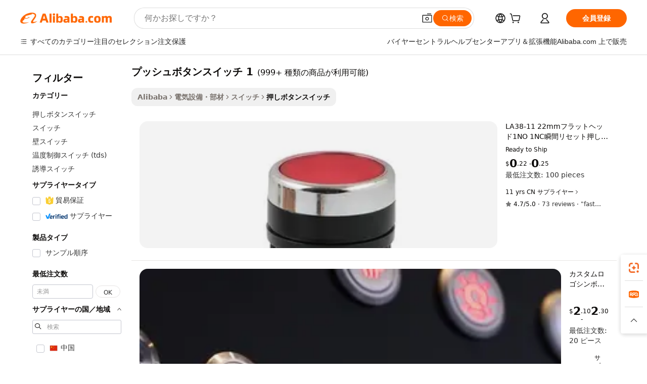

--- FILE ---
content_type: text/html;charset=UTF-8
request_url: https://japanese.alibaba.com/g/push-button-switch-1.html
body_size: 184515
content:

<!-- screen_content -->

    <!-- tangram:5410 begin-->
    <!-- tangram:529998 begin-->
    
<!DOCTYPE html>
<html lang="ja" dir="ltr">
  <head>
        <script>
      window.__BB = {
        scene: window.__bb_scene || 'traffic-free-goods'
      };
      window.__BB.BB_CWV_IGNORE = {
          lcp_element: ['#icbu-buyer-pc-top-banner'],
          lcp_url: [],
        };
      window._timing = {}
      window._timing.first_start = Date.now();
      window.needLoginInspiration = Boolean(false);
      // 变量用于标记页面首次可见时间
      let firstVisibleTime = null;
      if (typeof document.hidden !== 'undefined') {
        // 页面首次加载时直接统计
        if (!document.hidden) {
          firstVisibleTime = Date.now();
          window.__BB_timex = 1
        } else {
          // 页面不可见时监听 visibilitychange 事件
          document.addEventListener('visibilitychange', () => {
            if (!document.hidden) {
              firstVisibleTime = Date.now();
              window.__BB_timex = firstVisibleTime - window.performance.timing.navigationStart
              window.__BB.firstVisibleTime = window.__BB_timex
              console.log("Page became visible after "+ window.__BB_timex + " ms");
            }
          }, { once: true });  // 确保只触发一次
        }
      } else {
        console.warn('Page Visibility API is not supported in this browser.');
      }
    </script>
        <meta name="data-spm" content="a2700">
        <meta name="aplus-xplug" content="NONE">
        <meta name="aplus-icbu-disable-umid" content="1">
        <meta name="google-translate-customization" content="9de59014edaf3b99-22e1cf3b5ca21786-g00bb439a5e9e5f8f-f">
    <meta name="yandex-verification" content="25a76ba8e4443bb3" />
    <meta name="msvalidate.01" content="E3FBF0E89B724C30844BF17C59608E8F" />
    <meta name="viewport" content="width=device-width, initial-scale=1.0, maximum-scale=5.0, user-scalable=yes">
        <link rel="preconnect" href="https://s.alicdn.com/" crossorigin>
    <link rel="dns-prefetch" href="https://s.alicdn.com">
                        <link rel="preload" href="https://s.alicdn.com/@g/alilog/??aplus_plugin_icbufront/index.js,mlog/aplus_v2.js" as="script">
        <link rel="preload" href="https://s.alicdn.com/@img/imgextra/i2/O1CN0153JdbU26g4bILVOyC_!!6000000007690-2-tps-418-58.png" as="image">
        <script>
            window.__APLUS_ABRATE__ = {
        perf_group: 'base64cached',
        scene: "traffic-free-goods",
      };
    </script>
    <meta name="aplus-mmstat-timeout" content="15000">
        <meta content="text/html; charset=utf-8" http-equiv="Content-Type">
          <title>耐久性に優れたプッシュボタンスイッチ 1で、ビジネスニーズに効率的なソリューションを。</title>
      <meta name="keywords" content="metal snap buttons,push button switches,custom buttons">
      <meta name="description" content="汎用性に優れたプッシュボタンスイッチ 1で業務を効率化しましょう。耐久性と精度を考慮した設計です。効率的な制御とシームレスな統合に最適です。">
            <meta name="pagetiming-rate" content="9">
      <meta name="pagetiming-resource-rate" content="4">
                    <link rel="canonical" href="https://japanese.alibaba.com/g/push-button-switch-1.html">
                              <link rel="alternate" hreflang="fr" href="https://french.alibaba.com/g/push-button-switch-1.html">
                  <link rel="alternate" hreflang="de" href="https://german.alibaba.com/g/push-button-switch-1.html">
                  <link rel="alternate" hreflang="pt" href="https://portuguese.alibaba.com/g/push-button-switch-1.html">
                  <link rel="alternate" hreflang="it" href="https://italian.alibaba.com/g/push-button-switch-1.html">
                  <link rel="alternate" hreflang="es" href="https://spanish.alibaba.com/g/push-button-switch-1.html">
                  <link rel="alternate" hreflang="ru" href="https://russian.alibaba.com/g/push-button-switch-1.html">
                  <link rel="alternate" hreflang="ko" href="https://korean.alibaba.com/g/push-button-switch-1.html">
                  <link rel="alternate" hreflang="ar" href="https://arabic.alibaba.com/g/push-button-switch-1.html">
                  <link rel="alternate" hreflang="ja" href="https://japanese.alibaba.com/g/push-button-switch-1.html">
                  <link rel="alternate" hreflang="tr" href="https://turkish.alibaba.com/g/push-button-switch-1.html">
                  <link rel="alternate" hreflang="th" href="https://thai.alibaba.com/g/push-button-switch-1.html">
                  <link rel="alternate" hreflang="vi" href="https://vietnamese.alibaba.com/g/push-button-switch-1.html">
                  <link rel="alternate" hreflang="nl" href="https://dutch.alibaba.com/g/push-button-switch-1.html">
                  <link rel="alternate" hreflang="he" href="https://hebrew.alibaba.com/g/push-button-switch-1.html">
                  <link rel="alternate" hreflang="id" href="https://indonesian.alibaba.com/g/push-button-switch-1.html">
                  <link rel="alternate" hreflang="hi" href="https://hindi.alibaba.com/g/push-button-switch-1.html">
                  <link rel="alternate" hreflang="en" href="https://www.alibaba.com/showroom/push-button-switch-1.html">
                  <link rel="alternate" hreflang="zh" href="https://chinese.alibaba.com/g/push-button-switch-1.html">
                  <link rel="alternate" hreflang="x-default" href="https://www.alibaba.com/showroom/push-button-switch-1.html">
                                        <script>
      // Aplus 配置自动打点
      var queue = window.goldlog_queue || (window.goldlog_queue = []);
      var tags = ["button", "a", "div", "span", "i", "svg", "input", "li", "tr"];
      queue.push(
        {
          action: 'goldlog.appendMetaInfo',
          arguments: [
            'aplus-auto-exp',
            [
              {
                logkey: '/sc.ug_msite.new_product_exp',
                cssSelector: '[data-spm-exp]',
                props: ["data-spm-exp"],
              },
              {
                logkey: '/sc.ug_pc.seolist_product_exp',
                cssSelector: '.traffic-card-gallery',
                props: ["data-spm-exp"],
              }
            ]
          ]
        }
      )
      queue.push({
        action: 'goldlog.setMetaInfo',
        arguments: ['aplus-auto-clk', JSON.stringify(tags.map(tag =>({
          "logkey": "/sc.ug_msite.new_product_clk",
          tag,
          "filter": "data-spm-clk",
          "props": ["data-spm-clk"]
        })))],
      });
    </script>
  </head>
  <div id="icbu-header"><div id="the-new-header" data-version="4.4.0" data-tnh-auto-exp="tnh-expose" data-scenes="search-products" style="position: relative;background-color: #fff;border-bottom: 1px solid #ddd;box-sizing: border-box; font-family:Inter,SF Pro Text,Roboto,Helvetica Neue,Helvetica,Tahoma,Arial,PingFang SC,Microsoft YaHei;"><div style="display: flex;align-items:center;height: 72px;min-width: 1200px;max-width: 1580px;margin: 0 auto;padding: 0 40px;box-sizing: border-box;"><img style="height: 29px; width: 209px;" src="https://s.alicdn.com/@img/imgextra/i2/O1CN0153JdbU26g4bILVOyC_!!6000000007690-2-tps-418-58.png" alt="" /></div><div style="min-width: 1200px;max-width: 1580px;margin: 0 auto;overflow: hidden;font-size: 14px;display: flex;justify-content: space-between;padding: 0 40px;box-sizing: border-box;"><div style="display: flex; align-items: center; justify-content: space-between"><div style="position: relative; height: 36px; padding: 0 28px 0 20px">All categories</div><div style="position: relative; height: 36px; padding-right: 28px">Featured selections</div><div style="position: relative; height: 36px">Trade Assurance</div></div><div style="display: flex; align-items: center; justify-content: space-between"><div style="position: relative; height: 36px; padding-right: 28px">Buyer Central</div><div style="position: relative; height: 36px; padding-right: 28px">Help Center</div><div style="position: relative; height: 36px; padding-right: 28px">Get the app</div><div style="position: relative; height: 36px">Become a supplier</div></div></div></div></div></div>
  <body data-spm="7724857" style="min-height: calc(100vh + 1px)"><script 
id="beacon-aplus"   
src="//s.alicdn.com/@g/alilog/??aplus_plugin_icbufront/index.js,mlog/aplus_v2.js"
exparams="aplus=async&userid=&aplus&ali_beacon_id=&ali_apache_id=&ali_apache_track=&ali_apache_tracktmp=&eagleeye_traceid=2103236917686027886836903e0f67&ip=18%2e216%2e195%2e33&dmtrack_c={ali%5fresin%5ftrace%3dse%5frst%3dnull%7csp%5fviewtype%3dY%7cset%3d3%7cser%3d1007%7cpageId%3d11df8fdb220346308d41f7aa0a9c1379%7cm%5fpageid%3dnull%7cpvmi%3da1b3b42ab44f4e9db9749f64304de717%7csek%5fsepd%3d%25E3%2583%2597%25E3%2583%2583%25E3%2582%25B7%25E3%2583%25A5%25E3%2583%259C%25E3%2582%25BF%25E3%2583%25B3%25E3%2582%25B9%25E3%2582%25A4%25E3%2583%2583%25E3%2583%2581%2b1%7csek%3dpush%2bbutton%2bswitch%2b1%7cse%5fpn%3d1%7cp4pid%3dd7e2fccf%2de4c3%2d4430%2d8827%2d173e3d52a565%7csclkid%3dnull%7cforecast%5fpost%5fcate%3dnull%7cseo%5fnew%5fuser%5fflag%3dfalse%7ccategoryId%3d410605%7cseo%5fsearch%5fmodel%5fupgrade%5fv2%3d2025070801%7cseo%5fmodule%5fcard%5f20240624%3d202406242%7clong%5ftext%5fgoogle%5ftranslate%5fv2%3d2407142%7cseo%5fcontent%5ftd%5fbottom%5ftext%5fupdate%5fkey%3d2025070801%7cseo%5fsearch%5fmodel%5fupgrade%5fv3%3d2025072201%7cseo%5fsearch%5fmodel%5fmulti%5fupgrade%5fv3%3d2025081101%7cdamo%5falt%5freplace%3dnull%7cwap%5fcross%3d2007659%7cwap%5fcs%5faction%3d2005494%7cAPP%5fVisitor%5fActive%3d26705%7cseo%5fshowroom%5fgoods%5fmix%3d2005244%7cseo%5fdefault%5fcached%5flong%5ftext%5ffrom%5fnew%5fkeyword%5fstep%3d2024122502%7cshowroom%5fgeneral%5ftemplate%3d2005292%7cshowroom%5freview%3d20230308%7cwap%5fcs%5ftext%3dnull%7cstructured%5fdata%3d2025052702%7cseo%5fmulti%5fstyle%5ftext%5fupdate%3d2511182%7cpc%5fnew%5fheader%3dnull%7cseo%5fmeta%5fcate%5ftemplate%5fv1%3d2025042401%7cseo%5fmeta%5ftd%5fsearch%5fkeyword%5fstep%5fv1%3d2025040999%7cseo%5fshowroom%5fbiz%5fbabablog%3d2809001%7cshowroom%5fft%5flong%5ftext%5fbaks%3d80802%7cseo%5ffirstcache%3d2025121601%7cAPP%5fGrowing%5fBuyer%5fHigh%5fIntent%5fActive%3d25488%7cshowroom%5fpc%5fv2019%3d2104%7cAPP%5fProspecting%5fBuyer%3d26711%7ccache%5fcontrol%3dnull%7cAPP%5fChurned%5fCore%5fBuyer%3d25461%7cseo%5fdefault%5fcached%5flong%5ftext%5fstep%3d24110802%7camp%5flighthouse%5fscore%5fimage%3d19657%7cseo%5fft%5ftranslate%5fgemini%3d25012003%7cwap%5fnode%5fssr%3d2015725%7cdataphant%5fopen%3d27030%7clongtext%5fmulti%5fstyle%5fexpand%5frussian%3d2510142%7cseo%5flongtext%5fgoogle%5fdata%5fsection%3d25021702%7cindustry%5fpopular%5ffloor%3dnull%7cwap%5fad%5fgoods%5fproduct%5finterval%3dnull%7cseo%5fgoods%5fbootom%5fwholesale%5flink%3dnull%7cseo%5fkeyword%5faatest%3d19%7cseo%5fmiddle%5fwholesale%5flink%3dnull%7cft%5flong%5ftext%5fenpand%5fstep2%3d121602%7cseo%5fft%5flongtext%5fexpand%5fstep3%3d25012102%7cseo%5fwap%5fheadercard%3d2006288%7cAPP%5fChurned%5fInactive%5fVisitor%3d25497%7cAPP%5fGrowing%5fBuyer%5fHigh%5fIntent%5fInactive%3d25481%7cseo%5fmeta%5ftd%5fmulti%5fkey%3d2025061801%7ctop%5frecommend%5f20250120%3d202501201%7clongtext%5fmulti%5fstyle%5fexpand%5ffrench%5fcopy%3d25091802%7clongtext%5fmulti%5fstyle%5fexpand%5ffrench%5fcopy%5fcopy%3d25092502%7clong%5ftext%5fpaa%3d220901%7cseo%5ffloor%5fexp%3dnull%7cseo%5fshowroom%5falgo%5flink%3d17764%7cseo%5fmeta%5ftd%5faib%5fgeneral%5fkey%3d2025091901%7ccountry%5findustry%3d202311033%7cpc%5ffree%5fswitchtosearch%3d2020529%7cshowroom%5fft%5flong%5ftext%5fenpand%5fstep1%3d101102%7cseo%5fshowroom%5fnorel%3dnull%7cplp%5fstyle%5f25%5fpc%3d202505222%7cseo%5fggs%5flayer%3d10011%7cquery%5fmutil%5flang%5ftranslate%3d2025060300%7cAPP%5fChurned%5fBuyer%3d25468%7cstream%5frender%5fperf%5fopt%3d2309181%7cwap%5fgoods%3d2007383%7cseo%5fshowroom%5fsimilar%5f20240614%3d202406142%7cchinese%5fopen%3d6307%7cquery%5fgpt%5ftranslate%3d20240820%7cad%5fproduct%5finterval%3dnull%7camp%5fto%5fpwa%3d2007359%7cplp%5faib%5fmulti%5fai%5fmeta%3d20250401%7cwap%5fsupplier%5fcontent%3dnull%7cpc%5ffree%5frefactoring%3d20220315%7cAPP%5fGrowing%5fBuyer%5fInactive%3d25476%7csso%5foem%5ffloor%3dnull%7cseo%5fpc%5fnew%5fview%5f20240807%3d202408072%7cseo%5fbottom%5ftext%5fentity%5fkey%5fcopy%3d2025062400%7cstream%5frender%3d433763%7cseo%5fmodule%5fcard%5f20240424%3d202404241%7cseo%5ftitle%5freplace%5f20191226%3d5841%7clongtext%5fmulti%5fstyle%5fexpand%3d25090802%7cgoogleweblight%3d6516%7clighthouse%5fbase64%3d2005760%7cAPP%5fProspecting%5fBuyer%5fActive%3d26715%7cad%5fgoods%5fproduct%5finterval%3dnull%7cseo%5fbottom%5fdeep%5fextend%5fkw%5fkey%3d2025071101%7clongtext%5fmulti%5fstyle%5fexpand%5fturkish%3d25102802%7cilink%5fuv%3d20240911%7cwap%5flist%5fwakeup%3d2005832%7ctpp%5fcrosslink%5fpc%3d20205311%7cseo%5ftop%5fbooth%3d18501%7cAPP%5fGrowing%5fBuyer%5fLess%5fActive%3d25472%7cseo%5fsearch%5fmodel%5fupgrade%5frank%3d2025092401%7cgoodslayer%3d7977%7cft%5flong%5ftext%5ftranslate%5fexpand%5fstep1%3d24110802%7cseo%5fheaderstyle%5ftraffic%5fkey%5fv1%3d2025072100%7ccrosslink%5fswitch%3d2008141%7cp4p%5foutline%3d20240328%7cseo%5fmeta%5ftd%5faib%5fv2%5fkey%3d2025091801%7crts%5fmulti%3d2008404%7cAPP%5fVisitor%5fLess%5fActive%3d26690%7cplp%5fstyle%5f25%3d202505192%7ccdn%5fvm%3d2007368%7cwap%5fad%5fproduct%5finterval%3dnull%7cseo%5fsearch%5fmodel%5fmulti%5fupgrade%5frank%3d2025092401%7cpc%5fcard%5fshare%3d2025081201%7cAPP%5fGrowing%5fBuyer%5fHigh%5fIntent%5fLess%5fActive%3d25480%7cgoods%5ftitle%5fsubstitute%3d9617%7cwap%5fscreen%5fexp%3d2025081400%7creact%5fheader%5ftest%3d202502182%7cpc%5fcs%5fcolor%3dnull%7cshowroom%5fft%5flong%5ftext%5ftest%3d72502%7cone%5ftap%5flogin%5fABTest%3d202308153%7cseo%5fhyh%5fshow%5ftags%3d9867%7cplp%5fstructured%5fdata%3d2508182%7cguide%5fdelete%3d2008526%7cseo%5findustry%5ftemplate%3dnull%7cseo%5fmeta%5ftd%5fmulti%5fes%5fkey%3d2025073101%7cseo%5fshowroom%5fdata%5fmix%3d19888%7csso%5ftop%5franking%5ffloor%3d20031%7cseo%5ftd%5fdeep%5fupgrade%5fkey%5fv3%3d2025081101%7cwap%5fue%5fone%3d2025111401%7cshowroom%5fto%5frts%5flink%3d2008480%7ccountrysearch%5ftest%3dnull%7cshowroom%5flist%5fnew%5farrival%3d2811002%7cchannel%5famp%5fto%5fpwa%3d2008435%7cseo%5fmulti%5fstyles%5flong%5ftext%3d2503172%7cseo%5fmeta%5ftext%5fmutli%5fcate%5ftemplate%5fv1%3d2025080801%7cseo%5fdefault%5fcached%5fmutil%5flong%5ftext%5fstep%3d24110436%7cseo%5faction%5fpoint%5ftype%3d22823%7cseo%5faib%5ftd%5flaunch%5f20240828%5fcopy%3d202408282%7cseo%5fshowroom%5fwholesale%5flink%3dnull%7cseo%5fperf%5fimprove%3d2023999%7cseo%5fwap%5flist%5fbounce%5f01%3d2063%7cseo%5fwap%5flist%5fbounce%5f02%3d2128%7cAPP%5fGrowing%5fBuyer%5fActive%3d25491%7cvideolayer%3dnull%7cvideo%5fplay%3d2006036%7cAPP%5fChurned%5fMember%5fInactive%3d25501%7cseo%5fgoogle%5fnew%5fstruct%3d438326%7ctpp%5ftrace%3dseoKeyword%2dseoKeyword%5fv3%2dproduct%2dPRODUCT%5fFAIL}&pageid=12d8c3212103028e1768602788&hn=ensearchweb033003002142%2erg%2dus%2deast%2eus68&asid=AQAAAACkvGppBSFyGgAAAABxnvn0V/kcQg==&treq=&tres=" async>
</script>
                        <!-- tangram:7430 begin-->
 <style>
   .traffic-card-gallery {display: flex;position: relative;flex-direction: column;justify-content: flex-start;border-radius: 0.5rem;background-color: #fff;padding: 0.5rem 0.5rem 1rem;overflow: hidden;font-size: 0.75rem;line-height: 1rem;}
   .product-price {
     b {
       font-size: 22px;
     }
   }
 </style>
<div id="first-cached-card">
    <div style="box-sizing:border-box;display: flex;position: absolute;left: 0;right: 0;margin: 0 auto;z-index: 1;min-width: 1200px;max-width: 1580px;padding: 0.75rem 2.25rem 0;pointer-events: none;">
    <!--页面主体区域-->
    <div style="flex: 1 1 0%; overflow: hidden;padding: 0.5rem 0.5rem 0.5rem 0.2rem">
      <!-- breadcrumb -->
      <div style="margin-bottom: 1rem; height: 1.25rem"></div>
      <!-- keywords -->
      <div style="margin-bottom: 1.2rem;height: 2.5rem;font-weight: 700;font-size: 1.25rem;line-height: 1.75rem;"></div>
      <div style="width: calc(25% - 4.65rem);pointer-events: auto">
        <div class="traffic-card-gallery">
          <!-- ProductImage -->
          <a href="//www.alibaba.com/product-detail/LA38-11-22mm-Flat-Head-1NO_62072565955.html" target="_blank" style="position: relative;margin-bottom: 0.5rem;aspect-ratio: 1;overflow: hidden;border-radius: 0.75rem;">
            <div style="display: flex; overflow: hidden">
              <div style="position: relative;margin: 0;width: 100%;min-width: 0;flex-shrink: 0;flex-grow: 0;flex-basis: 100%;padding: 0;">
                <img style="position: relative; aspect-ratio: 1; width: 100%" src="[data-uri]" loading="eager" />
                <div style="position: absolute;left: 0;bottom: 0;right: 0;top: 0;background-color: #000;opacity: 0.05;"></div>
              </div>
            </div>
          </a>
          <div style="display: flex;flex: 1 1 0%;flex-direction: column;justify-content: space-between;">
            <div>
              <!-- ProductTitle -->
              <a style="color:black;
                            margin-bottom: 0.5rem;
                            margin-right: 0.5rem;overflow: hidden;display: -webkit-box;-webkit-box-orient: vertical;-webkit-line-clamp: 2;font-size:0.875rem;line-height:1.25rem" href="//www.alibaba.com/product-detail/LA38-11-22mm-Flat-Head-1NO_62072565955.html" target="_blank">
                LA38-11 22mmフラットヘッド1NO 1NC瞬間リセット押しボタンスイッチ220V
              </a>
              <!-- ProductTag -->
              <div style="margin-bottom: 0.75rem;display: flex;height: 1rem;flex-wrap: nowrap;align-items: center;overflow: hidden;"></div>
              <!-- ProductPrice -->
                            <div style="margin-bottom: 0.25rem; display: flex; align-items: flex-start" class="product-price">
                                              $<b>0</b>.22 - <b>0</b>.25
                              </div>
              <!-- ProductPromotionPrice -->
                            <!-- ProductShippingPrice -->
                            <!-- ProductMoq -->
              <div style="font-size: 0.875rem; line-height: 1.25rem; color: #333">Min. Order: 100 pieces</div>
                            <!-- ProductShippingPrice -->
              <div style="margin-bottom: 0.5rem;height: 1.25rem;font-size: 0.875rem;line-height: 1.25rem;color: #333;"></div>
                                          <!-- ProductSupplier -->
              <div style="margin-bottom: 0.5rem;margin-top: 1rem;display: flex;align-items: center;">
                                <span style="margin-right: 0.25rem; font-size: 0.75rem; line-height: 1rem">11yrs</span>
              </div>
              <!-- ProductReviews -->
              <a style="margin-bottom: 0.5rem;display: flex;align-items: center;font-size: 0.75rem;line-height: 1rem;color: #333;" href="//binrong.en.alibaba.com/company_profile/feedback.html" target="_blank">
                <svg xmlns="http://www.w3.org/2000/svg" width="14" height="14" viewBox="0 0 24 24" fill="#767676" stroke="#767676" stroke-width="2" stroke-linecap="round" stroke-linejoin="round" style="margin-right: 0.25rem; min-width: 0.75rem">
                  <polygon points="12 2 15.09 8.26 22 9.27 17 14.14 18.18 21.02 12 17.77 5.82 21.02 7 14.14 2 9.27 8.91 8.26 12 2"></polygon>
                </svg>
                <span style="color: hsl(20, 14.3%, 4.1%)">4.7/5.0</span>
                <span style="margin-left: 0.25rem; margin-right: 0.25rem">·</span>
                <span style="white-space: nowrap">73 reviews</span>
              </a>
                          </div>
          </div>

        </div>
      </div>

    </div>
  </div>
</div>
<!-- tangram:7430 end-->
            <style>.component-left-filter-callback{display:flex;position:relative;margin-top:10px;height:1200px}.component-left-filter-callback img{width:200px}.component-left-filter-callback i{position:absolute;top:5%;left:50%}.related-search-wrapper{padding:.5rem;--tw-bg-opacity: 1;background-color:#fff;background-color:rgba(255,255,255,var(--tw-bg-opacity, 1));border-width:1px;border-color:var(--input)}.related-search-wrapper .related-search-box{margin:12px 16px}.related-search-wrapper .related-search-box .related-search-title{display:inline;float:start;color:#666;word-wrap:break-word;margin-right:12px;width:13%}.related-search-wrapper .related-search-box .related-search-content{display:flex;flex-wrap:wrap}.related-search-wrapper .related-search-box .related-search-content .related-search-link{margin-right:12px;width:23%;overflow:hidden;color:#666;text-overflow:ellipsis;white-space:nowrap}.product-title img{margin-right:.5rem;display:inline-block;height:1rem;vertical-align:sub}.product-price b{font-size:22px}.similar-icon{position:absolute;bottom:12px;z-index:2;right:12px}.rfq-card{display:inline-block;position:relative;box-sizing:border-box;margin-bottom:36px}.rfq-card .rfq-card-content{display:flex;position:relative;flex-direction:column;align-items:flex-start;background-size:cover;background-color:#fff;padding:12px;width:100%;height:100%}.rfq-card .rfq-card-content .rfq-card-icon{margin-top:50px}.rfq-card .rfq-card-content .rfq-card-icon img{width:45px}.rfq-card .rfq-card-content .rfq-card-top-title{margin-top:14px;color:#222;font-weight:400;font-size:16px}.rfq-card .rfq-card-content .rfq-card-title{margin-top:24px;color:#333;font-weight:800;font-size:20px}.rfq-card .rfq-card-content .rfq-card-input-box{margin-top:24px;width:100%}.rfq-card .rfq-card-content .rfq-card-input-box textarea{box-sizing:border-box;border:1px solid #ddd;border-radius:4px;background-color:#fff;padding:9px 12px;width:100%;height:88px;resize:none;color:#666;font-weight:400;font-size:13px;font-family:inherit}.rfq-card .rfq-card-content .rfq-card-button{margin-top:24px;border:1px solid #666;border-radius:16px;background-color:#fff;width:67%;color:#000;font-weight:700;font-size:14px;line-height:30px;text-align:center}[data-modulename^=ProductList-] div{contain-intrinsic-size:auto 500px}.traffic-card-gallery:hover{--tw-shadow: 0px 2px 6px 2px rgba(0,0,0,.12157);--tw-shadow-colored: 0px 2px 6px 2px var(--tw-shadow-color);box-shadow:0 0 #0000,0 0 #0000,0 2px 6px 2px #0000001f;box-shadow:var(--tw-ring-offset-shadow, 0 0 rgba(0,0,0,0)),var(--tw-ring-shadow, 0 0 rgba(0,0,0,0)),var(--tw-shadow);z-index:10}.traffic-card-gallery{position:relative;display:flex;flex-direction:column;justify-content:flex-start;overflow:hidden;border-radius:.75rem;--tw-bg-opacity: 1;background-color:#fff;background-color:rgba(255,255,255,var(--tw-bg-opacity, 1));padding:.5rem;font-size:.75rem;line-height:1rem}.traffic-card-list{position:relative;display:flex;height:292px;flex-direction:row;justify-content:flex-start;overflow:hidden;border-bottom-width:1px;--tw-bg-opacity: 1;background-color:#fff;background-color:rgba(255,255,255,var(--tw-bg-opacity, 1));padding:1rem;font-size:.75rem;line-height:1rem}.traffic-card-g-industry:hover{--tw-shadow: 0 0 10px rgba(0,0,0,.1);--tw-shadow-colored: 0 0 10px var(--tw-shadow-color);box-shadow:0 0 #0000,0 0 #0000,0 0 10px #0000001a;box-shadow:var(--tw-ring-offset-shadow, 0 0 rgba(0,0,0,0)),var(--tw-ring-shadow, 0 0 rgba(0,0,0,0)),var(--tw-shadow)}.traffic-card-g-industry{position:relative;border-radius:var(--radius);--tw-bg-opacity: 1;background-color:#fff;background-color:rgba(255,255,255,var(--tw-bg-opacity, 1));padding:1.25rem .75rem .75rem;font-size:.875rem;line-height:1.25rem}.module-filter-section-wrapper{max-height:none!important;overflow-x:hidden}*,:before,:after{--tw-border-spacing-x: 0;--tw-border-spacing-y: 0;--tw-translate-x: 0;--tw-translate-y: 0;--tw-rotate: 0;--tw-skew-x: 0;--tw-skew-y: 0;--tw-scale-x: 1;--tw-scale-y: 1;--tw-pan-x: ;--tw-pan-y: ;--tw-pinch-zoom: ;--tw-scroll-snap-strictness: proximity;--tw-gradient-from-position: ;--tw-gradient-via-position: ;--tw-gradient-to-position: ;--tw-ordinal: ;--tw-slashed-zero: ;--tw-numeric-figure: ;--tw-numeric-spacing: ;--tw-numeric-fraction: ;--tw-ring-inset: ;--tw-ring-offset-width: 0px;--tw-ring-offset-color: #fff;--tw-ring-color: rgba(59, 130, 246, .5);--tw-ring-offset-shadow: 0 0 rgba(0,0,0,0);--tw-ring-shadow: 0 0 rgba(0,0,0,0);--tw-shadow: 0 0 rgba(0,0,0,0);--tw-shadow-colored: 0 0 rgba(0,0,0,0);--tw-blur: ;--tw-brightness: ;--tw-contrast: ;--tw-grayscale: ;--tw-hue-rotate: ;--tw-invert: ;--tw-saturate: ;--tw-sepia: ;--tw-drop-shadow: ;--tw-backdrop-blur: ;--tw-backdrop-brightness: ;--tw-backdrop-contrast: ;--tw-backdrop-grayscale: ;--tw-backdrop-hue-rotate: ;--tw-backdrop-invert: ;--tw-backdrop-opacity: ;--tw-backdrop-saturate: ;--tw-backdrop-sepia: ;--tw-contain-size: ;--tw-contain-layout: ;--tw-contain-paint: ;--tw-contain-style: }::backdrop{--tw-border-spacing-x: 0;--tw-border-spacing-y: 0;--tw-translate-x: 0;--tw-translate-y: 0;--tw-rotate: 0;--tw-skew-x: 0;--tw-skew-y: 0;--tw-scale-x: 1;--tw-scale-y: 1;--tw-pan-x: ;--tw-pan-y: ;--tw-pinch-zoom: ;--tw-scroll-snap-strictness: proximity;--tw-gradient-from-position: ;--tw-gradient-via-position: ;--tw-gradient-to-position: ;--tw-ordinal: ;--tw-slashed-zero: ;--tw-numeric-figure: ;--tw-numeric-spacing: ;--tw-numeric-fraction: ;--tw-ring-inset: ;--tw-ring-offset-width: 0px;--tw-ring-offset-color: #fff;--tw-ring-color: rgba(59, 130, 246, .5);--tw-ring-offset-shadow: 0 0 rgba(0,0,0,0);--tw-ring-shadow: 0 0 rgba(0,0,0,0);--tw-shadow: 0 0 rgba(0,0,0,0);--tw-shadow-colored: 0 0 rgba(0,0,0,0);--tw-blur: ;--tw-brightness: ;--tw-contrast: ;--tw-grayscale: ;--tw-hue-rotate: ;--tw-invert: ;--tw-saturate: ;--tw-sepia: ;--tw-drop-shadow: ;--tw-backdrop-blur: ;--tw-backdrop-brightness: ;--tw-backdrop-contrast: ;--tw-backdrop-grayscale: ;--tw-backdrop-hue-rotate: ;--tw-backdrop-invert: ;--tw-backdrop-opacity: ;--tw-backdrop-saturate: ;--tw-backdrop-sepia: ;--tw-contain-size: ;--tw-contain-layout: ;--tw-contain-paint: ;--tw-contain-style: }*,:before,:after{box-sizing:border-box;border-width:0;border-style:solid;border-color:#e5e7eb}:before,:after{--tw-content: ""}html,:host{line-height:1.5;-webkit-text-size-adjust:100%;-moz-tab-size:4;-o-tab-size:4;tab-size:4;font-family:ui-sans-serif,system-ui,-apple-system,Segoe UI,Roboto,Ubuntu,Cantarell,Noto Sans,sans-serif,"Apple Color Emoji","Segoe UI Emoji",Segoe UI Symbol,"Noto Color Emoji";font-feature-settings:normal;font-variation-settings:normal;-webkit-tap-highlight-color:transparent}body{margin:0;line-height:inherit}hr{height:0;color:inherit;border-top-width:1px}abbr:where([title]){text-decoration:underline;-webkit-text-decoration:underline dotted;text-decoration:underline dotted}h1,h2,h3,h4,h5,h6{font-size:inherit;font-weight:inherit}a{color:inherit;text-decoration:inherit}b,strong{font-weight:bolder}code,kbd,samp,pre{font-family:ui-monospace,SFMono-Regular,Menlo,Monaco,Consolas,Liberation Mono,Courier New,monospace;font-feature-settings:normal;font-variation-settings:normal;font-size:1em}small{font-size:80%}sub,sup{font-size:75%;line-height:0;position:relative;vertical-align:baseline}sub{bottom:-.25em}sup{top:-.5em}table{text-indent:0;border-color:inherit;border-collapse:collapse}button,input,optgroup,select,textarea{font-family:inherit;font-feature-settings:inherit;font-variation-settings:inherit;font-size:100%;font-weight:inherit;line-height:inherit;letter-spacing:inherit;color:inherit;margin:0;padding:0}button,select{text-transform:none}button,input:where([type=button]),input:where([type=reset]),input:where([type=submit]){-webkit-appearance:button;background-color:transparent;background-image:none}:-moz-focusring{outline:auto}:-moz-ui-invalid{box-shadow:none}progress{vertical-align:baseline}::-webkit-inner-spin-button,::-webkit-outer-spin-button{height:auto}[type=search]{-webkit-appearance:textfield;outline-offset:-2px}::-webkit-search-decoration{-webkit-appearance:none}::-webkit-file-upload-button{-webkit-appearance:button;font:inherit}summary{display:list-item}blockquote,dl,dd,h1,h2,h3,h4,h5,h6,hr,figure,p,pre{margin:0}fieldset{margin:0;padding:0}legend{padding:0}ol,ul,menu{list-style:none;margin:0;padding:0}dialog{padding:0}textarea{resize:vertical}input::-moz-placeholder,textarea::-moz-placeholder{opacity:1;color:#9ca3af}input::placeholder,textarea::placeholder{opacity:1;color:#9ca3af}button,[role=button]{cursor:pointer}:disabled{cursor:default}img,svg,video,canvas,audio,iframe,embed,object{display:block;vertical-align:middle}img,video{max-width:100%;height:auto}[hidden]:where(:not([hidden=until-found])){display:none}:root{--background: hsl(0, 0%, 100%);--foreground: hsl(20, 14.3%, 4.1%);--card: hsl(0, 0%, 100%);--card-foreground: hsl(20, 14.3%, 4.1%);--popover: hsl(0, 0%, 100%);--popover-foreground: hsl(20, 14.3%, 4.1%);--primary: hsl(24, 100%, 50%);--primary-foreground: hsl(60, 9.1%, 97.8%);--secondary: hsl(60, 4.8%, 95.9%);--secondary-foreground: #333;--muted: hsl(60, 4.8%, 95.9%);--muted-foreground: hsl(25, 5.3%, 44.7%);--accent: hsl(60, 4.8%, 95.9%);--accent-foreground: hsl(24, 9.8%, 10%);--destructive: hsl(0, 84.2%, 60.2%);--destructive-foreground: hsl(60, 9.1%, 97.8%);--border: hsl(20, 5.9%, 90%);--input: hsl(20, 5.9%, 90%);--ring: hsl(24.6, 95%, 53.1%);--radius: 1rem}.dark{--background: hsl(20, 14.3%, 4.1%);--foreground: hsl(60, 9.1%, 97.8%);--card: hsl(20, 14.3%, 4.1%);--card-foreground: hsl(60, 9.1%, 97.8%);--popover: hsl(20, 14.3%, 4.1%);--popover-foreground: hsl(60, 9.1%, 97.8%);--primary: hsl(20.5, 90.2%, 48.2%);--primary-foreground: hsl(60, 9.1%, 97.8%);--secondary: hsl(12, 6.5%, 15.1%);--secondary-foreground: hsl(60, 9.1%, 97.8%);--muted: hsl(12, 6.5%, 15.1%);--muted-foreground: hsl(24, 5.4%, 63.9%);--accent: hsl(12, 6.5%, 15.1%);--accent-foreground: hsl(60, 9.1%, 97.8%);--destructive: hsl(0, 72.2%, 50.6%);--destructive-foreground: hsl(60, 9.1%, 97.8%);--border: hsl(12, 6.5%, 15.1%);--input: hsl(12, 6.5%, 15.1%);--ring: hsl(20.5, 90.2%, 48.2%)}*{border-color:#e7e5e4;border-color:var(--border)}body{background-color:#fff;background-color:var(--background);color:#0c0a09;color:var(--foreground)}.il-sr-only{position:absolute;width:1px;height:1px;padding:0;margin:-1px;overflow:hidden;clip:rect(0,0,0,0);white-space:nowrap;border-width:0}.il-invisible{visibility:hidden}.il-fixed{position:fixed}.il-absolute{position:absolute}.il-relative{position:relative}.il-sticky{position:sticky}.il-inset-0{inset:0}.il--bottom-12{bottom:-3rem}.il--top-12{top:-3rem}.il-bottom-0{bottom:0}.il-bottom-2{bottom:.5rem}.il-bottom-3{bottom:.75rem}.il-bottom-4{bottom:1rem}.il-end-0{right:0}.il-end-2{right:.5rem}.il-end-3{right:.75rem}.il-end-4{right:1rem}.il-left-0{left:0}.il-left-3{left:.75rem}.il-right-0{right:0}.il-right-2{right:.5rem}.il-right-3{right:.75rem}.il-start-0{left:0}.il-start-1\/2{left:50%}.il-start-2{left:.5rem}.il-start-3{left:.75rem}.il-start-\[50\%\]{left:50%}.il-top-0{top:0}.il-top-1\/2{top:50%}.il-top-16{top:4rem}.il-top-4{top:1rem}.il-top-\[50\%\]{top:50%}.il-z-10{z-index:10}.il-z-50{z-index:50}.il-z-\[9999\]{z-index:9999}.il-col-span-4{grid-column:span 4 / span 4}.il-m-0{margin:0}.il-m-3{margin:.75rem}.il-m-auto{margin:auto}.il-mx-auto{margin-left:auto;margin-right:auto}.il-my-3{margin-top:.75rem;margin-bottom:.75rem}.il-my-5{margin-top:1.25rem;margin-bottom:1.25rem}.il-my-auto{margin-top:auto;margin-bottom:auto}.\!il-mb-4{margin-bottom:1rem!important}.il--mt-4{margin-top:-1rem}.il-mb-0{margin-bottom:0}.il-mb-1{margin-bottom:.25rem}.il-mb-2{margin-bottom:.5rem}.il-mb-3{margin-bottom:.75rem}.il-mb-4{margin-bottom:1rem}.il-mb-5{margin-bottom:1.25rem}.il-mb-6{margin-bottom:1.5rem}.il-mb-8{margin-bottom:2rem}.il-mb-\[-0\.75rem\]{margin-bottom:-.75rem}.il-mb-\[0\.125rem\]{margin-bottom:.125rem}.il-me-1{margin-right:.25rem}.il-me-2{margin-right:.5rem}.il-me-3{margin-right:.75rem}.il-me-auto{margin-right:auto}.il-mr-1{margin-right:.25rem}.il-mr-2{margin-right:.5rem}.il-ms-1{margin-left:.25rem}.il-ms-4{margin-left:1rem}.il-ms-5{margin-left:1.25rem}.il-ms-8{margin-left:2rem}.il-ms-\[\.375rem\]{margin-left:.375rem}.il-ms-auto{margin-left:auto}.il-mt-0{margin-top:0}.il-mt-0\.5{margin-top:.125rem}.il-mt-1{margin-top:.25rem}.il-mt-2{margin-top:.5rem}.il-mt-3{margin-top:.75rem}.il-mt-4{margin-top:1rem}.il-mt-6{margin-top:1.5rem}.il-line-clamp-1{overflow:hidden;display:-webkit-box;-webkit-box-orient:vertical;-webkit-line-clamp:1}.il-line-clamp-2{overflow:hidden;display:-webkit-box;-webkit-box-orient:vertical;-webkit-line-clamp:2}.il-line-clamp-6{overflow:hidden;display:-webkit-box;-webkit-box-orient:vertical;-webkit-line-clamp:6}.il-inline-block{display:inline-block}.il-inline{display:inline}.il-flex{display:flex}.il-inline-flex{display:inline-flex}.il-grid{display:grid}.il-aspect-square{aspect-ratio:1 / 1}.il-size-5{width:1.25rem;height:1.25rem}.il-h-1{height:.25rem}.il-h-10{height:2.5rem}.il-h-11{height:2.75rem}.il-h-20{height:5rem}.il-h-24{height:6rem}.il-h-3\.5{height:.875rem}.il-h-4{height:1rem}.il-h-40{height:10rem}.il-h-6{height:1.5rem}.il-h-8{height:2rem}.il-h-9{height:2.25rem}.il-h-\[150px\]{height:150px}.il-h-\[152px\]{height:152px}.il-h-\[18\.25rem\]{height:18.25rem}.il-h-\[292px\]{height:292px}.il-h-\[600px\]{height:600px}.il-h-auto{height:auto}.il-h-fit{height:-moz-fit-content;height:fit-content}.il-h-full{height:100%}.il-h-screen{height:100vh}.il-max-h-\[100vh\]{max-height:100vh}.il-w-1\/2{width:50%}.il-w-10{width:2.5rem}.il-w-10\/12{width:83.333333%}.il-w-4{width:1rem}.il-w-6{width:1.5rem}.il-w-64{width:16rem}.il-w-7\/12{width:58.333333%}.il-w-72{width:18rem}.il-w-8{width:2rem}.il-w-8\/12{width:66.666667%}.il-w-9{width:2.25rem}.il-w-9\/12{width:75%}.il-w-\[200px\]{width:200px}.il-w-\[84px\]{width:84px}.il-w-fit{width:-moz-fit-content;width:fit-content}.il-w-full{width:100%}.il-w-screen{width:100vw}.il-min-w-0{min-width:0px}.il-min-w-3{min-width:.75rem}.il-min-w-\[1200px\]{min-width:1200px}.il-max-w-\[1000px\]{max-width:1000px}.il-max-w-\[1580px\]{max-width:1580px}.il-max-w-full{max-width:100%}.il-max-w-lg{max-width:32rem}.il-flex-1{flex:1 1 0%}.il-flex-shrink-0,.il-shrink-0{flex-shrink:0}.il-flex-grow-0,.il-grow-0{flex-grow:0}.il-basis-24{flex-basis:6rem}.il-basis-full{flex-basis:100%}.il-origin-\[--radix-tooltip-content-transform-origin\]{transform-origin:var(--radix-tooltip-content-transform-origin)}.il--translate-x-1\/2{--tw-translate-x: -50%;transform:translate(-50%,var(--tw-translate-y)) rotate(var(--tw-rotate)) skew(var(--tw-skew-x)) skewY(var(--tw-skew-y)) scaleX(var(--tw-scale-x)) scaleY(var(--tw-scale-y));transform:translate(var(--tw-translate-x),var(--tw-translate-y)) rotate(var(--tw-rotate)) skew(var(--tw-skew-x)) skewY(var(--tw-skew-y)) scaleX(var(--tw-scale-x)) scaleY(var(--tw-scale-y))}.il--translate-y-1\/2{--tw-translate-y: -50%;transform:translate(var(--tw-translate-x),-50%) rotate(var(--tw-rotate)) skew(var(--tw-skew-x)) skewY(var(--tw-skew-y)) scaleX(var(--tw-scale-x)) scaleY(var(--tw-scale-y));transform:translate(var(--tw-translate-x),var(--tw-translate-y)) rotate(var(--tw-rotate)) skew(var(--tw-skew-x)) skewY(var(--tw-skew-y)) scaleX(var(--tw-scale-x)) scaleY(var(--tw-scale-y))}.il-translate-x-\[-50\%\]{--tw-translate-x: -50%;transform:translate(-50%,var(--tw-translate-y)) rotate(var(--tw-rotate)) skew(var(--tw-skew-x)) skewY(var(--tw-skew-y)) scaleX(var(--tw-scale-x)) scaleY(var(--tw-scale-y));transform:translate(var(--tw-translate-x),var(--tw-translate-y)) rotate(var(--tw-rotate)) skew(var(--tw-skew-x)) skewY(var(--tw-skew-y)) scaleX(var(--tw-scale-x)) scaleY(var(--tw-scale-y))}.il-translate-y-\[-50\%\]{--tw-translate-y: -50%;transform:translate(var(--tw-translate-x),-50%) rotate(var(--tw-rotate)) skew(var(--tw-skew-x)) skewY(var(--tw-skew-y)) scaleX(var(--tw-scale-x)) scaleY(var(--tw-scale-y));transform:translate(var(--tw-translate-x),var(--tw-translate-y)) rotate(var(--tw-rotate)) skew(var(--tw-skew-x)) skewY(var(--tw-skew-y)) scaleX(var(--tw-scale-x)) scaleY(var(--tw-scale-y))}.il-rotate-90{--tw-rotate: 90deg;transform:translate(var(--tw-translate-x),var(--tw-translate-y)) rotate(90deg) skew(var(--tw-skew-x)) skewY(var(--tw-skew-y)) scaleX(var(--tw-scale-x)) scaleY(var(--tw-scale-y));transform:translate(var(--tw-translate-x),var(--tw-translate-y)) rotate(var(--tw-rotate)) skew(var(--tw-skew-x)) skewY(var(--tw-skew-y)) scaleX(var(--tw-scale-x)) scaleY(var(--tw-scale-y))}@keyframes il-pulse{50%{opacity:.5}}.il-animate-pulse{animation:il-pulse 2s cubic-bezier(.4,0,.6,1) infinite}@keyframes il-spin{to{transform:rotate(360deg)}}.il-animate-spin{animation:il-spin 1s linear infinite}.il-cursor-pointer{cursor:pointer}.il-list-disc{list-style-type:disc}.il-grid-cols-2{grid-template-columns:repeat(2,minmax(0,1fr))}.il-grid-cols-4{grid-template-columns:repeat(4,minmax(0,1fr))}.il-flex-row{flex-direction:row}.il-flex-col{flex-direction:column}.il-flex-col-reverse{flex-direction:column-reverse}.il-flex-wrap{flex-wrap:wrap}.il-flex-nowrap{flex-wrap:nowrap}.il-items-start{align-items:flex-start}.il-items-center{align-items:center}.il-items-baseline{align-items:baseline}.il-justify-start{justify-content:flex-start}.il-justify-end{justify-content:flex-end}.il-justify-center{justify-content:center}.il-justify-between{justify-content:space-between}.il-gap-1{gap:.25rem}.il-gap-1\.5{gap:.375rem}.il-gap-10{gap:2.5rem}.il-gap-2{gap:.5rem}.il-gap-3{gap:.75rem}.il-gap-4{gap:1rem}.il-gap-8{gap:2rem}.il-gap-\[\.0938rem\]{gap:.0938rem}.il-gap-\[\.375rem\]{gap:.375rem}.il-gap-\[0\.125rem\]{gap:.125rem}.\!il-gap-x-5{-moz-column-gap:1.25rem!important;column-gap:1.25rem!important}.\!il-gap-y-5{row-gap:1.25rem!important}.il-space-y-1\.5>:not([hidden])~:not([hidden]){--tw-space-y-reverse: 0;margin-top:calc(.375rem * (1 - var(--tw-space-y-reverse)));margin-top:.375rem;margin-top:calc(.375rem * calc(1 - var(--tw-space-y-reverse)));margin-bottom:0rem;margin-bottom:calc(.375rem * var(--tw-space-y-reverse))}.il-space-y-4>:not([hidden])~:not([hidden]){--tw-space-y-reverse: 0;margin-top:calc(1rem * (1 - var(--tw-space-y-reverse)));margin-top:1rem;margin-top:calc(1rem * calc(1 - var(--tw-space-y-reverse)));margin-bottom:0rem;margin-bottom:calc(1rem * var(--tw-space-y-reverse))}.il-overflow-hidden{overflow:hidden}.il-overflow-y-auto{overflow-y:auto}.il-overflow-y-scroll{overflow-y:scroll}.il-truncate{overflow:hidden;text-overflow:ellipsis;white-space:nowrap}.il-text-ellipsis{text-overflow:ellipsis}.il-whitespace-normal{white-space:normal}.il-whitespace-nowrap{white-space:nowrap}.il-break-normal{word-wrap:normal;word-break:normal}.il-break-words{word-wrap:break-word}.il-break-all{word-break:break-all}.il-rounded{border-radius:.25rem}.il-rounded-2xl{border-radius:1rem}.il-rounded-\[0\.5rem\]{border-radius:.5rem}.il-rounded-\[1\.25rem\]{border-radius:1.25rem}.il-rounded-full{border-radius:9999px}.il-rounded-lg{border-radius:1rem;border-radius:var(--radius)}.il-rounded-md{border-radius:calc(1rem - 2px);border-radius:calc(var(--radius) - 2px)}.il-rounded-sm{border-radius:calc(1rem - 4px);border-radius:calc(var(--radius) - 4px)}.il-rounded-xl{border-radius:.75rem}.il-border,.il-border-\[1px\]{border-width:1px}.il-border-b,.il-border-b-\[1px\]{border-bottom-width:1px}.il-border-solid{border-style:solid}.il-border-none{border-style:none}.il-border-\[\#222\]{--tw-border-opacity: 1;border-color:#222;border-color:rgba(34,34,34,var(--tw-border-opacity, 1))}.il-border-\[\#DDD\]{--tw-border-opacity: 1;border-color:#ddd;border-color:rgba(221,221,221,var(--tw-border-opacity, 1))}.il-border-foreground{border-color:#0c0a09;border-color:var(--foreground)}.il-border-input{border-color:#e7e5e4;border-color:var(--input)}.il-bg-\[\#F8F8F8\]{--tw-bg-opacity: 1;background-color:#f8f8f8;background-color:rgba(248,248,248,var(--tw-bg-opacity, 1))}.il-bg-\[\#d9d9d963\]{background-color:#d9d9d963}.il-bg-accent{background-color:#f5f5f4;background-color:var(--accent)}.il-bg-background{background-color:#fff;background-color:var(--background)}.il-bg-black{--tw-bg-opacity: 1;background-color:#000;background-color:rgba(0,0,0,var(--tw-bg-opacity, 1))}.il-bg-black\/80{background-color:#000c}.il-bg-destructive{background-color:#ef4444;background-color:var(--destructive)}.il-bg-gray-300{--tw-bg-opacity: 1;background-color:#d1d5db;background-color:rgba(209,213,219,var(--tw-bg-opacity, 1))}.il-bg-muted{background-color:#f5f5f4;background-color:var(--muted)}.il-bg-orange-500{--tw-bg-opacity: 1;background-color:#f97316;background-color:rgba(249,115,22,var(--tw-bg-opacity, 1))}.il-bg-popover{background-color:#fff;background-color:var(--popover)}.il-bg-primary{background-color:#f60;background-color:var(--primary)}.il-bg-secondary{background-color:#f5f5f4;background-color:var(--secondary)}.il-bg-transparent{background-color:transparent}.il-bg-white{--tw-bg-opacity: 1;background-color:#fff;background-color:rgba(255,255,255,var(--tw-bg-opacity, 1))}.il-bg-opacity-80{--tw-bg-opacity: .8}.il-bg-cover{background-size:cover}.il-bg-no-repeat{background-repeat:no-repeat}.il-fill-black{fill:#000}.il-object-cover{-o-object-fit:cover;object-fit:cover}.il-p-0{padding:0}.il-p-1{padding:.25rem}.il-p-2{padding:.5rem}.il-p-3{padding:.75rem}.il-p-4{padding:1rem}.il-p-5{padding:1.25rem}.il-p-6{padding:1.5rem}.il-px-2{padding-left:.5rem;padding-right:.5rem}.il-px-3{padding-left:.75rem;padding-right:.75rem}.il-py-0\.5{padding-top:.125rem;padding-bottom:.125rem}.il-py-1\.5{padding-top:.375rem;padding-bottom:.375rem}.il-py-10{padding-top:2.5rem;padding-bottom:2.5rem}.il-py-2{padding-top:.5rem;padding-bottom:.5rem}.il-py-3{padding-top:.75rem;padding-bottom:.75rem}.il-pb-0{padding-bottom:0}.il-pb-3{padding-bottom:.75rem}.il-pb-4{padding-bottom:1rem}.il-pb-8{padding-bottom:2rem}.il-pe-0{padding-right:0}.il-pe-2{padding-right:.5rem}.il-pe-3{padding-right:.75rem}.il-pe-4{padding-right:1rem}.il-pe-6{padding-right:1.5rem}.il-pe-8{padding-right:2rem}.il-pe-\[12px\]{padding-right:12px}.il-pe-\[3\.25rem\]{padding-right:3.25rem}.il-pl-4{padding-left:1rem}.il-ps-0{padding-left:0}.il-ps-2{padding-left:.5rem}.il-ps-3{padding-left:.75rem}.il-ps-4{padding-left:1rem}.il-ps-6{padding-left:1.5rem}.il-ps-8{padding-left:2rem}.il-ps-\[12px\]{padding-left:12px}.il-ps-\[3\.25rem\]{padding-left:3.25rem}.il-pt-10{padding-top:2.5rem}.il-pt-4{padding-top:1rem}.il-pt-5{padding-top:1.25rem}.il-pt-6{padding-top:1.5rem}.il-pt-7{padding-top:1.75rem}.il-text-center{text-align:center}.il-text-start{text-align:left}.il-text-2xl{font-size:1.5rem;line-height:2rem}.il-text-base{font-size:1rem;line-height:1.5rem}.il-text-lg{font-size:1.125rem;line-height:1.75rem}.il-text-sm{font-size:.875rem;line-height:1.25rem}.il-text-xl{font-size:1.25rem;line-height:1.75rem}.il-text-xs{font-size:.75rem;line-height:1rem}.il-font-\[600\]{font-weight:600}.il-font-bold{font-weight:700}.il-font-medium{font-weight:500}.il-font-normal{font-weight:400}.il-font-semibold{font-weight:600}.il-leading-3{line-height:.75rem}.il-leading-4{line-height:1rem}.il-leading-\[1\.43\]{line-height:1.43}.il-leading-\[18px\]{line-height:18px}.il-leading-\[26px\]{line-height:26px}.il-leading-none{line-height:1}.il-tracking-tight{letter-spacing:-.025em}.il-text-\[\#00820D\]{--tw-text-opacity: 1;color:#00820d;color:rgba(0,130,13,var(--tw-text-opacity, 1))}.il-text-\[\#222\]{--tw-text-opacity: 1;color:#222;color:rgba(34,34,34,var(--tw-text-opacity, 1))}.il-text-\[\#444\]{--tw-text-opacity: 1;color:#444;color:rgba(68,68,68,var(--tw-text-opacity, 1))}.il-text-\[\#4B1D1F\]{--tw-text-opacity: 1;color:#4b1d1f;color:rgba(75,29,31,var(--tw-text-opacity, 1))}.il-text-\[\#767676\]{--tw-text-opacity: 1;color:#767676;color:rgba(118,118,118,var(--tw-text-opacity, 1))}.il-text-\[\#D04A0A\]{--tw-text-opacity: 1;color:#d04a0a;color:rgba(208,74,10,var(--tw-text-opacity, 1))}.il-text-\[\#F7421E\]{--tw-text-opacity: 1;color:#f7421e;color:rgba(247,66,30,var(--tw-text-opacity, 1))}.il-text-\[\#FF6600\]{--tw-text-opacity: 1;color:#f60;color:rgba(255,102,0,var(--tw-text-opacity, 1))}.il-text-\[\#f7421e\]{--tw-text-opacity: 1;color:#f7421e;color:rgba(247,66,30,var(--tw-text-opacity, 1))}.il-text-destructive-foreground{color:#fafaf9;color:var(--destructive-foreground)}.il-text-foreground{color:#0c0a09;color:var(--foreground)}.il-text-muted-foreground{color:#78716c;color:var(--muted-foreground)}.il-text-popover-foreground{color:#0c0a09;color:var(--popover-foreground)}.il-text-primary{color:#f60;color:var(--primary)}.il-text-primary-foreground{color:#fafaf9;color:var(--primary-foreground)}.il-text-secondary-foreground{color:#333;color:var(--secondary-foreground)}.il-text-white{--tw-text-opacity: 1;color:#fff;color:rgba(255,255,255,var(--tw-text-opacity, 1))}.il-underline{text-decoration-line:underline}.il-line-through{text-decoration-line:line-through}.il-underline-offset-4{text-underline-offset:4px}.il-opacity-5{opacity:.05}.il-opacity-70{opacity:.7}.il-shadow-\[0_2px_6px_2px_rgba\(0\,0\,0\,0\.12\)\]{--tw-shadow: 0 2px 6px 2px rgba(0,0,0,.12);--tw-shadow-colored: 0 2px 6px 2px var(--tw-shadow-color);box-shadow:0 0 #0000,0 0 #0000,0 2px 6px 2px #0000001f;box-shadow:var(--tw-ring-offset-shadow, 0 0 rgba(0,0,0,0)),var(--tw-ring-shadow, 0 0 rgba(0,0,0,0)),var(--tw-shadow)}.il-shadow-cards{--tw-shadow: 0 0 10px rgba(0,0,0,.1);--tw-shadow-colored: 0 0 10px var(--tw-shadow-color);box-shadow:0 0 #0000,0 0 #0000,0 0 10px #0000001a;box-shadow:var(--tw-ring-offset-shadow, 0 0 rgba(0,0,0,0)),var(--tw-ring-shadow, 0 0 rgba(0,0,0,0)),var(--tw-shadow)}.il-shadow-lg{--tw-shadow: 0 10px 15px -3px rgba(0, 0, 0, .1), 0 4px 6px -4px rgba(0, 0, 0, .1);--tw-shadow-colored: 0 10px 15px -3px var(--tw-shadow-color), 0 4px 6px -4px var(--tw-shadow-color);box-shadow:0 0 #0000,0 0 #0000,0 10px 15px -3px #0000001a,0 4px 6px -4px #0000001a;box-shadow:var(--tw-ring-offset-shadow, 0 0 rgba(0,0,0,0)),var(--tw-ring-shadow, 0 0 rgba(0,0,0,0)),var(--tw-shadow)}.il-shadow-md{--tw-shadow: 0 4px 6px -1px rgba(0, 0, 0, .1), 0 2px 4px -2px rgba(0, 0, 0, .1);--tw-shadow-colored: 0 4px 6px -1px var(--tw-shadow-color), 0 2px 4px -2px var(--tw-shadow-color);box-shadow:0 0 #0000,0 0 #0000,0 4px 6px -1px #0000001a,0 2px 4px -2px #0000001a;box-shadow:var(--tw-ring-offset-shadow, 0 0 rgba(0,0,0,0)),var(--tw-ring-shadow, 0 0 rgba(0,0,0,0)),var(--tw-shadow)}.il-outline-none{outline:2px solid transparent;outline-offset:2px}.il-outline-1{outline-width:1px}.il-ring-offset-background{--tw-ring-offset-color: var(--background)}.il-transition-colors{transition-property:color,background-color,border-color,text-decoration-color,fill,stroke;transition-timing-function:cubic-bezier(.4,0,.2,1);transition-duration:.15s}.il-transition-opacity{transition-property:opacity;transition-timing-function:cubic-bezier(.4,0,.2,1);transition-duration:.15s}.il-transition-transform{transition-property:transform;transition-timing-function:cubic-bezier(.4,0,.2,1);transition-duration:.15s}.il-duration-200{transition-duration:.2s}.il-duration-300{transition-duration:.3s}.il-ease-in-out{transition-timing-function:cubic-bezier(.4,0,.2,1)}@keyframes enter{0%{opacity:1;opacity:var(--tw-enter-opacity, 1);transform:translateZ(0) scaleZ(1) rotate(0);transform:translate3d(var(--tw-enter-translate-x, 0),var(--tw-enter-translate-y, 0),0) scale3d(var(--tw-enter-scale, 1),var(--tw-enter-scale, 1),var(--tw-enter-scale, 1)) rotate(var(--tw-enter-rotate, 0))}}@keyframes exit{to{opacity:1;opacity:var(--tw-exit-opacity, 1);transform:translateZ(0) scaleZ(1) rotate(0);transform:translate3d(var(--tw-exit-translate-x, 0),var(--tw-exit-translate-y, 0),0) scale3d(var(--tw-exit-scale, 1),var(--tw-exit-scale, 1),var(--tw-exit-scale, 1)) rotate(var(--tw-exit-rotate, 0))}}.il-animate-in{animation-name:enter;animation-duration:.15s;--tw-enter-opacity: initial;--tw-enter-scale: initial;--tw-enter-rotate: initial;--tw-enter-translate-x: initial;--tw-enter-translate-y: initial}.il-fade-in-0{--tw-enter-opacity: 0}.il-zoom-in-95{--tw-enter-scale: .95}.il-duration-200{animation-duration:.2s}.il-duration-300{animation-duration:.3s}.il-ease-in-out{animation-timing-function:cubic-bezier(.4,0,.2,1)}.no-scrollbar::-webkit-scrollbar{display:none}.no-scrollbar{-ms-overflow-style:none;scrollbar-width:none}.longtext-style-inmodel h2{margin-bottom:.5rem;margin-top:1rem;font-size:1rem;line-height:1.5rem;font-weight:700}.first-of-type\:il-ms-4:first-of-type{margin-left:1rem}.hover\:il-bg-\[\#f4f4f4\]:hover{--tw-bg-opacity: 1;background-color:#f4f4f4;background-color:rgba(244,244,244,var(--tw-bg-opacity, 1))}.hover\:il-bg-accent:hover{background-color:#f5f5f4;background-color:var(--accent)}.hover\:il-text-accent-foreground:hover{color:#1c1917;color:var(--accent-foreground)}.hover\:il-text-foreground:hover{color:#0c0a09;color:var(--foreground)}.hover\:il-underline:hover{text-decoration-line:underline}.hover\:il-opacity-100:hover{opacity:1}.hover\:il-opacity-90:hover{opacity:.9}.focus\:il-outline-none:focus{outline:2px solid transparent;outline-offset:2px}.focus\:il-ring-2:focus{--tw-ring-offset-shadow: var(--tw-ring-inset) 0 0 0 var(--tw-ring-offset-width) var(--tw-ring-offset-color);--tw-ring-shadow: var(--tw-ring-inset) 0 0 0 calc(2px + var(--tw-ring-offset-width)) var(--tw-ring-color);box-shadow:var(--tw-ring-offset-shadow),var(--tw-ring-shadow),0 0 #0000;box-shadow:var(--tw-ring-offset-shadow),var(--tw-ring-shadow),var(--tw-shadow, 0 0 rgba(0,0,0,0))}.focus\:il-ring-ring:focus{--tw-ring-color: var(--ring)}.focus\:il-ring-offset-2:focus{--tw-ring-offset-width: 2px}.focus-visible\:il-outline-none:focus-visible{outline:2px solid transparent;outline-offset:2px}.focus-visible\:il-ring-2:focus-visible{--tw-ring-offset-shadow: var(--tw-ring-inset) 0 0 0 var(--tw-ring-offset-width) var(--tw-ring-offset-color);--tw-ring-shadow: var(--tw-ring-inset) 0 0 0 calc(2px + var(--tw-ring-offset-width)) var(--tw-ring-color);box-shadow:var(--tw-ring-offset-shadow),var(--tw-ring-shadow),0 0 #0000;box-shadow:var(--tw-ring-offset-shadow),var(--tw-ring-shadow),var(--tw-shadow, 0 0 rgba(0,0,0,0))}.focus-visible\:il-ring-ring:focus-visible{--tw-ring-color: var(--ring)}.focus-visible\:il-ring-offset-2:focus-visible{--tw-ring-offset-width: 2px}.active\:il-bg-primary:active{background-color:#f60;background-color:var(--primary)}.active\:il-bg-white:active{--tw-bg-opacity: 1;background-color:#fff;background-color:rgba(255,255,255,var(--tw-bg-opacity, 1))}.disabled\:il-pointer-events-none:disabled{pointer-events:none}.disabled\:il-opacity-10:disabled{opacity:.1}.il-group:hover .group-hover\:il-visible{visibility:visible}.il-group:hover .group-hover\:il-scale-110{--tw-scale-x: 1.1;--tw-scale-y: 1.1;transform:translate(var(--tw-translate-x),var(--tw-translate-y)) rotate(var(--tw-rotate)) skew(var(--tw-skew-x)) skewY(var(--tw-skew-y)) scaleX(1.1) scaleY(1.1);transform:translate(var(--tw-translate-x),var(--tw-translate-y)) rotate(var(--tw-rotate)) skew(var(--tw-skew-x)) skewY(var(--tw-skew-y)) scaleX(var(--tw-scale-x)) scaleY(var(--tw-scale-y))}.il-group:hover .group-hover\:il-underline{text-decoration-line:underline}.data-\[state\=open\]\:il-animate-in[data-state=open]{animation-name:enter;animation-duration:.15s;--tw-enter-opacity: initial;--tw-enter-scale: initial;--tw-enter-rotate: initial;--tw-enter-translate-x: initial;--tw-enter-translate-y: initial}.data-\[state\=closed\]\:il-animate-out[data-state=closed]{animation-name:exit;animation-duration:.15s;--tw-exit-opacity: initial;--tw-exit-scale: initial;--tw-exit-rotate: initial;--tw-exit-translate-x: initial;--tw-exit-translate-y: initial}.data-\[state\=closed\]\:il-fade-out-0[data-state=closed]{--tw-exit-opacity: 0}.data-\[state\=open\]\:il-fade-in-0[data-state=open]{--tw-enter-opacity: 0}.data-\[state\=closed\]\:il-zoom-out-95[data-state=closed]{--tw-exit-scale: .95}.data-\[state\=open\]\:il-zoom-in-95[data-state=open]{--tw-enter-scale: .95}.data-\[side\=bottom\]\:il-slide-in-from-top-2[data-side=bottom]{--tw-enter-translate-y: -.5rem}.data-\[side\=left\]\:il-slide-in-from-right-2[data-side=left]{--tw-enter-translate-x: .5rem}.data-\[side\=right\]\:il-slide-in-from-left-2[data-side=right]{--tw-enter-translate-x: -.5rem}.data-\[side\=top\]\:il-slide-in-from-bottom-2[data-side=top]{--tw-enter-translate-y: .5rem}@media (min-width: 640px){.sm\:il-flex-row{flex-direction:row}.sm\:il-justify-end{justify-content:flex-end}.sm\:il-gap-2\.5{gap:.625rem}.sm\:il-space-x-2>:not([hidden])~:not([hidden]){--tw-space-x-reverse: 0;margin-right:0rem;margin-right:calc(.5rem * var(--tw-space-x-reverse));margin-left:calc(.5rem * (1 - var(--tw-space-x-reverse)));margin-left:.5rem;margin-left:calc(.5rem * calc(1 - var(--tw-space-x-reverse)))}.sm\:il-rounded-lg{border-radius:1rem;border-radius:var(--radius)}.sm\:il-text-left{text-align:left}}.rtl\:il-translate-x-\[50\%\]:where([dir=rtl],[dir=rtl] *){--tw-translate-x: 50%;transform:translate(50%,var(--tw-translate-y)) rotate(var(--tw-rotate)) skew(var(--tw-skew-x)) skewY(var(--tw-skew-y)) scaleX(var(--tw-scale-x)) scaleY(var(--tw-scale-y));transform:translate(var(--tw-translate-x),var(--tw-translate-y)) rotate(var(--tw-rotate)) skew(var(--tw-skew-x)) skewY(var(--tw-skew-y)) scaleX(var(--tw-scale-x)) scaleY(var(--tw-scale-y))}.rtl\:il-scale-\[-1\]:where([dir=rtl],[dir=rtl] *){--tw-scale-x: -1;--tw-scale-y: -1;transform:translate(var(--tw-translate-x),var(--tw-translate-y)) rotate(var(--tw-rotate)) skew(var(--tw-skew-x)) skewY(var(--tw-skew-y)) scaleX(-1) scaleY(-1);transform:translate(var(--tw-translate-x),var(--tw-translate-y)) rotate(var(--tw-rotate)) skew(var(--tw-skew-x)) skewY(var(--tw-skew-y)) scaleX(var(--tw-scale-x)) scaleY(var(--tw-scale-y))}.rtl\:il-scale-x-\[-1\]:where([dir=rtl],[dir=rtl] *){--tw-scale-x: -1;transform:translate(var(--tw-translate-x),var(--tw-translate-y)) rotate(var(--tw-rotate)) skew(var(--tw-skew-x)) skewY(var(--tw-skew-y)) scaleX(-1) scaleY(var(--tw-scale-y));transform:translate(var(--tw-translate-x),var(--tw-translate-y)) rotate(var(--tw-rotate)) skew(var(--tw-skew-x)) skewY(var(--tw-skew-y)) scaleX(var(--tw-scale-x)) scaleY(var(--tw-scale-y))}.rtl\:il-flex-row-reverse:where([dir=rtl],[dir=rtl] *){flex-direction:row-reverse}.\[\&\>svg\]\:il-size-3\.5>svg{width:.875rem;height:.875rem}
</style>
            <style>.switch-to-popover-trigger{position:relative}.switch-to-popover-trigger .switch-to-popover-content{position:absolute;left:50%;z-index:9999;cursor:default}html[dir=rtl] .switch-to-popover-trigger .switch-to-popover-content{left:auto;right:50%}.switch-to-popover-trigger .switch-to-popover-content .down-arrow{width:0;height:0;border-left:11px solid transparent;border-right:11px solid transparent;border-bottom:12px solid #222;transform:translate(-50%);filter:drop-shadow(0 -2px 2px rgba(0,0,0,.05));z-index:1}html[dir=rtl] .switch-to-popover-trigger .switch-to-popover-content .down-arrow{transform:translate(50%)}.switch-to-popover-trigger .switch-to-popover-content .content-container{background-color:#222;border-radius:12px;padding:16px;color:#fff;transform:translate(-50%);width:320px;height:-moz-fit-content;height:fit-content;display:flex;justify-content:space-between;align-items:start}html[dir=rtl] .switch-to-popover-trigger .switch-to-popover-content .content-container{transform:translate(50%)}.switch-to-popover-trigger .switch-to-popover-content .content-container .content .title{font-size:14px;line-height:18px;font-weight:400}.switch-to-popover-trigger .switch-to-popover-content .content-container .actions{display:flex;justify-content:start;align-items:center;gap:12px;margin-top:12px}.switch-to-popover-trigger .switch-to-popover-content .content-container .actions .switch-button{background-color:#fff;color:#222;border-radius:999px;padding:4px 8px;font-weight:600;font-size:12px;line-height:16px;cursor:pointer}.switch-to-popover-trigger .switch-to-popover-content .content-container .actions .choose-another-button{color:#fff;padding:4px 8px;font-weight:600;font-size:12px;line-height:16px;cursor:pointer}.switch-to-popover-trigger .switch-to-popover-content .content-container .close-button{cursor:pointer}.tnh-message-content .tnh-messages-nodata .tnh-messages-nodata-info .img{width:100%;height:101px;margin-top:40px;margin-bottom:20px;background:url(https://s.alicdn.com/@img/imgextra/i4/O1CN01lnw1WK1bGeXDIoBnB_!!6000000003438-2-tps-399-303.png) no-repeat center center;background-size:133px 101px}#popup-root .functional-content .thirdpart-login .icon-facebook{background-image:url(https://s.alicdn.com/@img/imgextra/i1/O1CN01hUG9f21b67dGOuB2W_!!6000000003415-55-tps-40-40.svg)}#popup-root .functional-content .thirdpart-login .icon-google{background-image:url(https://s.alicdn.com/@img/imgextra/i1/O1CN01Qd3ZsM1C2aAxLHO2h_!!6000000000023-2-tps-120-120.png)}#popup-root .functional-content .thirdpart-login .icon-linkedin{background-image:url(https://s.alicdn.com/@img/imgextra/i1/O1CN01qVG1rv1lNCYkhep7t_!!6000000004806-55-tps-40-40.svg)}.tnh-logo{z-index:9999;display:flex;flex-shrink:0;width:185px;height:22px;background:url(https://s.alicdn.com/@img/imgextra/i2/O1CN0153JdbU26g4bILVOyC_!!6000000007690-2-tps-418-58.png) no-repeat 0 0;background-size:auto 22px;cursor:pointer}html[dir=rtl] .tnh-logo{background:url(https://s.alicdn.com/@img/imgextra/i2/O1CN0153JdbU26g4bILVOyC_!!6000000007690-2-tps-418-58.png) no-repeat 100% 0}.tnh-new-logo{width:185px;background:url(https://s.alicdn.com/@img/imgextra/i1/O1CN01e5zQ2S1cAWz26ivMo_!!6000000003560-2-tps-920-110.png) no-repeat 0 0;background-size:auto 22px;height:22px}html[dir=rtl] .tnh-new-logo{background:url(https://s.alicdn.com/@img/imgextra/i1/O1CN01e5zQ2S1cAWz26ivMo_!!6000000003560-2-tps-920-110.png) no-repeat 100% 0}.source-in-europe{display:flex;gap:32px;padding:0 10px}.source-in-europe .divider{flex-shrink:0;width:1px;background-color:#ddd}.source-in-europe .sie_info{flex-shrink:0;width:520px}.source-in-europe .sie_info .sie_info-logo{display:inline-block!important;height:28px}.source-in-europe .sie_info .sie_info-title{margin-top:24px;font-weight:700;font-size:20px;line-height:26px}.source-in-europe .sie_info .sie_info-description{margin-top:8px;font-size:14px;line-height:18px}.source-in-europe .sie_info .sie_info-sell-list{margin-top:24px;display:flex;flex-wrap:wrap;justify-content:space-between;gap:16px}.source-in-europe .sie_info .sie_info-sell-list-item{width:calc(50% - 8px);display:flex;align-items:center;padding:20px 16px;gap:12px;border-radius:12px;font-size:14px;line-height:18px;font-weight:600}.source-in-europe .sie_info .sie_info-sell-list-item img{width:28px;height:28px}.source-in-europe .sie_info .sie_info-btn{display:inline-block;min-width:240px;margin-top:24px;margin-bottom:30px;padding:13px 24px;background-color:#f60;opacity:.9;color:#fff!important;border-radius:99px;font-size:16px;font-weight:600;line-height:22px;-webkit-text-decoration:none;text-decoration:none;text-align:center;cursor:pointer;border:none}.source-in-europe .sie_info .sie_info-btn:hover{opacity:1}.source-in-europe .sie_cards{display:flex;flex-grow:1}.source-in-europe .sie_cards .sie_cards-product-list{display:flex;flex-grow:1;flex-wrap:wrap;justify-content:space-between;gap:32px 16px;max-height:376px;overflow:hidden}.source-in-europe .sie_cards .sie_cards-product-list.lt-14{justify-content:flex-start}.source-in-europe .sie_cards .sie_cards-product{width:110px;height:172px;display:flex;flex-direction:column;align-items:center;color:#222;box-sizing:border-box}.source-in-europe .sie_cards .sie_cards-product .img{display:flex;justify-content:center;align-items:center;position:relative;width:88px;height:88px;overflow:hidden;border-radius:88px}.source-in-europe .sie_cards .sie_cards-product .img img{width:88px;height:88px;-o-object-fit:cover;object-fit:cover}.source-in-europe .sie_cards .sie_cards-product .img:after{content:"";background-color:#0000001a;position:absolute;left:0;top:0;width:100%;height:100%}html[dir=rtl] .source-in-europe .sie_cards .sie_cards-product .img:after{left:auto;right:0}.source-in-europe .sie_cards .sie_cards-product .text{font-size:12px;line-height:16px;display:-webkit-box;overflow:hidden;text-overflow:ellipsis;-webkit-box-orient:vertical;-webkit-line-clamp:1}.source-in-europe .sie_cards .sie_cards-product .sie_cards-product-title{margin-top:12px;color:#222}.source-in-europe .sie_cards .sie_cards-product .sie_cards-product-sell,.source-in-europe .sie_cards .sie_cards-product .sie_cards-product-country-list{margin-top:4px;color:#767676}.source-in-europe .sie_cards .sie_cards-product .sie_cards-product-country-list{display:flex;gap:8px}.source-in-europe .sie_cards .sie_cards-product .sie_cards-product-country-list.one-country{gap:4px}.source-in-europe .sie_cards .sie_cards-product .sie_cards-product-country-list img{width:18px;height:13px}.source-in-europe.source-in-europe-europages .sie_info-btn{background-color:#7faf0d}.source-in-europe.source-in-europe-europages .sie_info-sell-list-item{background-color:#f2f7e7}.source-in-europe.source-in-europe-europages .sie_card{background:#7faf0d0d}.source-in-europe.source-in-europe-wlw .sie_info-btn{background-color:#0060df}.source-in-europe.source-in-europe-wlw .sie_info-sell-list-item{background-color:#f1f5fc}.source-in-europe.source-in-europe-wlw .sie_card{background:#0060df0d}.whatsapp-widget-content{display:flex;justify-content:space-between;gap:32px;align-items:center;width:100%;height:100%}.whatsapp-widget-content-left{display:flex;flex-direction:column;align-items:flex-start;gap:20px;flex:1 0 0;max-width:720px}.whatsapp-widget-content-left-image{width:138px;height:32px}.whatsapp-widget-content-left-content-title{color:#222;font-family:Inter;font-size:32px;font-style:normal;font-weight:700;line-height:42px;letter-spacing:0;margin-bottom:8px}.whatsapp-widget-content-left-content-info{color:#666;font-family:Inter;font-size:20px;font-style:normal;font-weight:400;line-height:26px;letter-spacing:0}.whatsapp-widget-content-left-button{display:flex;height:48px;padding:0 20px;justify-content:center;align-items:center;border-radius:24px;background:#d64000;overflow:hidden;color:#fff;text-align:center;text-overflow:ellipsis;font-family:Inter;font-size:16px;font-style:normal;font-weight:600;line-height:22px;line-height:var(--PC-Heading-S-line-height, 22px);letter-spacing:0;letter-spacing:var(--PC-Heading-S-tracking, 0)}.whatsapp-widget-content-right{display:flex;height:270px;flex-direction:row;align-items:center}.whatsapp-widget-content-right-QRCode{border-top-left-radius:20px;border-bottom-left-radius:20px;display:flex;height:270px;min-width:284px;padding:0 24px;flex-direction:column;justify-content:center;align-items:center;background:#ece8dd;gap:24px}html[dir=rtl] .whatsapp-widget-content-right-QRCode{border-radius:0 20px 20px 0}.whatsapp-widget-content-right-QRCode-container{width:144px;height:144px;padding:12px;border-radius:20px;background:#fff}.whatsapp-widget-content-right-QRCode-text{color:#767676;text-align:center;font-family:SF Pro Text;font-size:16px;font-style:normal;font-weight:400;line-height:19px;letter-spacing:0}.whatsapp-widget-content-right-image{border-top-right-radius:20px;border-bottom-right-radius:20px;width:270px;height:270px;aspect-ratio:1/1}html[dir=rtl] .whatsapp-widget-content-right-image{border-radius:20px 0 0 20px}.tnh-sub-title{padding-left:12px;margin-left:13px;position:relative;color:#222;-webkit-text-decoration:none;text-decoration:none;white-space:nowrap;font-weight:600;font-size:20px;line-height:22px}html[dir=rtl] .tnh-sub-title{padding-left:0;padding-right:12px;margin-left:0;margin-right:13px}.tnh-sub-title:active{-webkit-text-decoration:none;text-decoration:none}.tnh-sub-title:before{content:"";height:24px;width:1px;position:absolute;display:inline-block;background-color:#222;left:0;top:50%;transform:translateY(-50%)}html[dir=rtl] .tnh-sub-title:before{left:auto;right:0}.popup-content{margin:auto;background:#fff;width:50%;padding:5px;border:1px solid #d7d7d7}[role=tooltip].popup-content{width:200px;box-shadow:0 0 3px #00000029;border-radius:5px}.popup-overlay{background:#00000080}[data-popup=tooltip].popup-overlay{background:transparent}.popup-arrow{filter:drop-shadow(0 -3px 3px rgba(0,0,0,.16));color:#fff;stroke-width:2px;stroke:#d7d7d7;stroke-dasharray:30px;stroke-dashoffset:-54px;inset:0}.tnh-badge{position:relative}.tnh-badge i{position:absolute;top:-8px;left:50%;height:16px;padding:0 6px;border-radius:8px;background-color:#e52828;color:#fff;font-style:normal;font-size:12px;line-height:16px}html[dir=rtl] .tnh-badge i{left:auto;right:50%}.tnh-badge-nf i{position:relative;top:auto;left:auto;height:16px;padding:0 8px;border-radius:8px;background-color:#e52828;color:#fff;font-style:normal;font-size:12px;line-height:16px}html[dir=rtl] .tnh-badge-nf i{left:auto;right:auto}.tnh-button{display:block;flex-shrink:0;height:36px;padding:0 24px;outline:none;border-radius:9999px;background-color:#f60;color:#fff!important;text-align:center;font-weight:600;font-size:14px;line-height:36px;cursor:pointer}.tnh-button:active{-webkit-text-decoration:none;text-decoration:none;transform:scale(.9)}.tnh-button:hover{background-color:#d04a0a}@keyframes circle-360-ltr{0%{transform:rotate(0)}to{transform:rotate(360deg)}}@keyframes circle-360-rtl{0%{transform:rotate(0)}to{transform:rotate(-360deg)}}.circle-360{animation:circle-360-ltr infinite 1s linear;-webkit-animation:circle-360-ltr infinite 1s linear}html[dir=rtl] .circle-360{animation:circle-360-rtl infinite 1s linear;-webkit-animation:circle-360-rtl infinite 1s linear}.tnh-loading{display:flex;align-items:center;justify-content:center;width:100%}.tnh-loading .tnh-icon{color:#ddd;font-size:40px}#the-new-header.tnh-fixed{position:fixed;top:0;left:0;border-bottom:1px solid #ddd;background-color:#fff!important}html[dir=rtl] #the-new-header.tnh-fixed{left:auto;right:0}.tnh-overlay{position:fixed;top:0;left:0;width:100%;height:100vh}html[dir=rtl] .tnh-overlay{left:auto;right:0}.tnh-icon{display:inline-block;width:1em;height:1em;margin-right:6px;overflow:hidden;vertical-align:-.15em;fill:currentColor}html[dir=rtl] .tnh-icon{margin-right:0;margin-left:6px}.tnh-hide{display:none}.tnh-more{color:#222!important;-webkit-text-decoration:underline!important;text-decoration:underline!important}#the-new-header.tnh-dark{background-color:transparent;color:#fff}#the-new-header.tnh-dark a:link,#the-new-header.tnh-dark a:visited,#the-new-header.tnh-dark a:hover,#the-new-header.tnh-dark a:active,#the-new-header.tnh-dark .tnh-sign-in{color:#fff}#the-new-header.tnh-dark .functional-content a{color:#222}#the-new-header.tnh-dark .tnh-logo{background:url(https://s.alicdn.com/@logo/logo_en_dark_horizontal_default_full.png) no-repeat 0 0;background-size:auto 22px}#the-new-header.tnh-dark .tnh-new-logo{background:url(https://s.alicdn.com/@logo/logo_en_dark_horizontal_default_full.png) no-repeat 0 0;background-size:auto 22px}#the-new-header.tnh-dark .tnh-sub-title{color:#fff}#the-new-header.tnh-dark .tnh-sub-title:before{content:"";height:24px;width:1px;position:absolute;display:inline-block;background-color:#fff;left:0;top:50%;transform:translateY(-50%)}html[dir=rtl] #the-new-header.tnh-dark .tnh-sub-title:before{left:auto;right:0}#the-new-header.tnh-white,#the-new-header.tnh-white-overlay{background-color:#fff;color:#222}#the-new-header.tnh-white a:link,#the-new-header.tnh-white-overlay a:link,#the-new-header.tnh-white a:visited,#the-new-header.tnh-white-overlay a:visited,#the-new-header.tnh-white a:hover,#the-new-header.tnh-white-overlay a:hover,#the-new-header.tnh-white a:active,#the-new-header.tnh-white-overlay a:active,#the-new-header.tnh-white .tnh-sign-in,#the-new-header.tnh-white-overlay .tnh-sign-in{color:#222}#the-new-header.tnh-white .tnh-logo,#the-new-header.tnh-white-overlay .tnh-logo{background:url(https://s.alicdn.com/@logo/logo_en_light_horizontal_default_full.png) no-repeat 0 0;background-size:209px 29px}#the-new-header.tnh-white .tnh-new-logo,#the-new-header.tnh-white-overlay .tnh-new-logo{background:url(https://s.alicdn.com/@logo/logo_en_light_horizontal_default_full.png) no-repeat 0 0;background-size:auto 22px}#the-new-header.tnh-white .tnh-sub-title,#the-new-header.tnh-white-overlay .tnh-sub-title{color:#222}#the-new-header.tnh-white{border-bottom:1px solid #ddd;background-color:#fff!important}#the-new-header.tnh-no-border{border:none}#the-new-header.tnh-transparent{background-color:transparent!important;border-bottom:none!important}@keyframes color-change-to-fff{0%{background:transparent}to{background:#fff}}#the-new-header.tnh-white-overlay{animation:color-change-to-fff .1s cubic-bezier(.65,0,.35,1);-webkit-animation:color-change-to-fff .1s cubic-bezier(.65,0,.35,1)}.ta-content .ta-card{display:flex;align-items:center;justify-content:flex-start;width:49%;height:120px;margin-bottom:20px;padding:20px;border-radius:16px;background-color:#f7f7f7}.ta-content .ta-card .img{width:70px;height:70px;background-size:70px 70px}.ta-content .ta-card .text{display:flex;align-items:center;justify-content:space-between;width:calc(100% - 76px);margin-left:16px;font-size:20px;line-height:26px}html[dir=rtl] .ta-content .ta-card .text{margin-left:0;margin-right:16px}.ta-content .ta-card .text h3{max-width:200px;margin-right:8px;text-align:left;font-weight:600;font-size:14px}html[dir=rtl] .ta-content .ta-card .text h3{margin-right:0;margin-left:8px;text-align:right}.ta-content .ta-card .text .tnh-icon{flex-shrink:0;font-size:24px}.ta-content .ta-card .text .tnh-icon.rtl{transform:scaleX(-1)}.ta-content{display:flex;justify-content:space-between}.ta-content .info{width:50%;margin:40px 40px 40px 134px}html[dir=rtl] .ta-content .info{margin:40px 134px 40px 40px}.ta-content .info h3{display:block;margin:20px 0 28px;font-weight:600;font-size:32px;line-height:40px}.ta-content .info .img{width:212px;height:32px}.ta-content .info .tnh-button{display:block;width:180px;color:#fff}.ta-content .cards{display:flex;flex-shrink:0;flex-wrap:wrap;justify-content:space-between;width:716px}.help-center-content{display:flex;justify-content:center;gap:40px}.help-center-content .hc-item{display:flex;flex-direction:column;align-items:center;justify-content:center;width:280px;height:144px;border:1px solid #ddd;font-size:14px}.help-center-content .hc-item .tnh-icon{margin-bottom:14px;font-size:40px;line-height:40px}.help-center-content .help-center-links{min-width:250px;margin-left:40px;padding-left:40px;border-left:1px solid #ddd}html[dir=rtl] .help-center-content .help-center-links{margin-left:0;margin-right:40px;padding-left:0;padding-right:40px;border-left:none;border-right:1px solid #ddd}.help-center-content .help-center-links a{display:block;padding:12px 14px;outline:none;color:#222;-webkit-text-decoration:none;text-decoration:none;font-size:14px}.help-center-content .help-center-links a:hover{-webkit-text-decoration:underline!important;text-decoration:underline!important}.get-the-app-content-tnh{display:flex;justify-content:center;flex:0 0 auto}.get-the-app-content-tnh .info-tnh .title-tnh{font-weight:700;font-size:20px;margin-bottom:20px}.get-the-app-content-tnh .info-tnh .content-wrapper{display:flex;justify-content:center}.get-the-app-content-tnh .info-tnh .content-tnh{margin-right:40px;width:300px;font-size:16px}html[dir=rtl] .get-the-app-content-tnh .info-tnh .content-tnh{margin-right:0;margin-left:40px}.get-the-app-content-tnh .info-tnh a{-webkit-text-decoration:underline!important;text-decoration:underline!important}.get-the-app-content-tnh .download{display:flex}.get-the-app-content-tnh .download .store{display:flex;flex-direction:column;margin-right:40px}html[dir=rtl] .get-the-app-content-tnh .download .store{margin-right:0;margin-left:40px}.get-the-app-content-tnh .download .store a{margin-bottom:20px}.get-the-app-content-tnh .download .store a img{height:44px}.get-the-app-content-tnh .download .qr img{height:120px}.get-the-app-content-tnh-wrapper{display:flex;justify-content:center;align-items:start;height:100%}.get-the-app-content-tnh-divider{width:1px;height:100%;background-color:#ddd;margin:0 67px;flex:0 0 auto}.tnh-alibaba-lens-install-btn{background-color:#f60;height:48px;border-radius:65px;padding:0 24px;margin-left:71px;color:#fff;flex:0 0 auto;display:flex;align-items:center;border:none;cursor:pointer;font-size:16px;font-weight:600;line-height:22px}html[dir=rtl] .tnh-alibaba-lens-install-btn{margin-left:0;margin-right:71px}.tnh-alibaba-lens-install-btn img{width:24px;height:24px}.tnh-alibaba-lens-install-btn span{margin-left:8px}html[dir=rtl] .tnh-alibaba-lens-install-btn span{margin-left:0;margin-right:8px}.tnh-alibaba-lens-info{display:flex;margin-bottom:20px;font-size:16px}.tnh-alibaba-lens-info div{width:400px}.tnh-alibaba-lens-title{color:#222;font-family:Inter;font-size:20px;font-weight:700;line-height:26px;margin-bottom:20px}.tnh-alibaba-lens-extra{-webkit-text-decoration:underline!important;text-decoration:underline!important;font-size:16px;font-style:normal;font-weight:400;line-height:22px}.featured-content{display:flex;justify-content:center;gap:40px}.featured-content .card-links{min-width:250px;margin-left:40px;padding-left:40px;border-left:1px solid #ddd}html[dir=rtl] .featured-content .card-links{margin-left:0;margin-right:40px;padding-left:0;padding-right:40px;border-left:none;border-right:1px solid #ddd}.featured-content .card-links a{display:block;padding:14px;outline:none;-webkit-text-decoration:none;text-decoration:none;font-size:14px}.featured-content .card-links a:hover{-webkit-text-decoration:underline!important;text-decoration:underline!important}.featured-content .featured-item{display:flex;flex-direction:column;align-items:center;justify-content:center;width:280px;height:144px;border:1px solid #ddd;color:#222;font-size:14px}.featured-content .featured-item .tnh-icon{margin-bottom:14px;font-size:40px;line-height:40px}.buyer-central-content{display:flex;justify-content:space-between;gap:30px;margin:auto 20px;font-size:14px}.buyer-central-content .bcc-item{width:20%}.buyer-central-content .bcc-item .bcc-item-title,.buyer-central-content .bcc-item .bcc-item-child{margin-bottom:18px}.buyer-central-content .bcc-item .bcc-item-title{font-weight:600}.buyer-central-content .bcc-item .bcc-item-child a:hover{-webkit-text-decoration:underline!important;text-decoration:underline!important}.become-supplier-content{display:flex;justify-content:center;gap:40px}.become-supplier-content a{display:flex;flex-direction:column;align-items:center;justify-content:center;width:280px;height:144px;padding:0 20px;border:1px solid #ddd;font-size:14px}.become-supplier-content a .tnh-icon{margin-bottom:14px;font-size:40px;line-height:40px}.become-supplier-content a .become-supplier-content-desc{height:44px;text-align:center}@keyframes sub-header-title-hover{0%{transform:scaleX(.4);-webkit-transform:scaleX(.4)}to{transform:scaleX(1);-webkit-transform:scaleX(1)}}.sub-header{min-width:1200px;max-width:1580px;height:36px;margin:0 auto;overflow:hidden;font-size:14px}.sub-header .sub-header-top{position:absolute;bottom:0;z-index:2;width:100%;min-width:1200px;max-width:1600px;height:36px;margin:0 auto;background-color:transparent}.sub-header .sub-header-default{display:flex;justify-content:space-between;width:100%;height:40px;padding:0 40px}.sub-header .sub-header-default .sub-header-main,.sub-header .sub-header-default .sub-header-sub{display:flex;align-items:center;justify-content:space-between;gap:28px}.sub-header .sub-header-default .sub-header-main .sh-current-item .animated-tab-content,.sub-header .sub-header-default .sub-header-sub .sh-current-item .animated-tab-content{top:108px;opacity:1;visibility:visible}.sub-header .sub-header-default .sub-header-main .sh-current-item .animated-tab-content img,.sub-header .sub-header-default .sub-header-sub .sh-current-item .animated-tab-content img{display:inline}.sub-header .sub-header-default .sub-header-main .sh-current-item .animated-tab-content .item-img,.sub-header .sub-header-default .sub-header-sub .sh-current-item .animated-tab-content .item-img{display:block}.sub-header .sub-header-default .sub-header-main .sh-current-item .tab-title:after,.sub-header .sub-header-default .sub-header-sub .sh-current-item .tab-title:after{position:absolute;bottom:1px;display:block;width:100%;height:2px;border-bottom:2px solid #222!important;content:" ";animation:sub-header-title-hover .3s cubic-bezier(.6,0,.4,1) both;-webkit-animation:sub-header-title-hover .3s cubic-bezier(.6,0,.4,1) both}.sub-header .sub-header-default .sub-header-main .sh-current-item .tab-title-click:hover,.sub-header .sub-header-default .sub-header-sub .sh-current-item .tab-title-click:hover{-webkit-text-decoration:underline;text-decoration:underline}.sub-header .sub-header-default .sub-header-main .sh-current-item .tab-title-click:after,.sub-header .sub-header-default .sub-header-sub .sh-current-item .tab-title-click:after{display:none}.sub-header .sub-header-default .sub-header-main>div,.sub-header .sub-header-default .sub-header-sub>div{display:flex;align-items:center;margin-top:-2px;cursor:pointer}.sub-header .sub-header-default .sub-header-main>div:last-child,.sub-header .sub-header-default .sub-header-sub>div:last-child{padding-right:0}html[dir=rtl] .sub-header .sub-header-default .sub-header-main>div:last-child,html[dir=rtl] .sub-header .sub-header-default .sub-header-sub>div:last-child{padding-right:0;padding-left:0}.sub-header .sub-header-default .sub-header-main>div:last-child.sh-current-item:after,.sub-header .sub-header-default .sub-header-sub>div:last-child.sh-current-item:after{width:100%}.sub-header .sub-header-default .sub-header-main>div .tab-title,.sub-header .sub-header-default .sub-header-sub>div .tab-title{position:relative;height:36px}.sub-header .sub-header-default .sub-header-main>div .animated-tab-content,.sub-header .sub-header-default .sub-header-sub>div .animated-tab-content{position:absolute;top:108px;left:0;width:100%;overflow:hidden;border-top:1px solid #ddd;background-color:#fff;opacity:0;visibility:hidden}html[dir=rtl] .sub-header .sub-header-default .sub-header-main>div .animated-tab-content,html[dir=rtl] .sub-header .sub-header-default .sub-header-sub>div .animated-tab-content{left:auto;right:0}.sub-header .sub-header-default .sub-header-main>div .animated-tab-content img,.sub-header .sub-header-default .sub-header-sub>div .animated-tab-content img{display:none}.sub-header .sub-header-default .sub-header-main>div .animated-tab-content .item-img,.sub-header .sub-header-default .sub-header-sub>div .animated-tab-content .item-img{display:none}.sub-header .sub-header-default .sub-header-main>div .tab-content,.sub-header .sub-header-default .sub-header-sub>div .tab-content{display:flex;justify-content:flex-start;width:100%;min-width:1200px;max-height:calc(100vh - 220px)}.sub-header .sub-header-default .sub-header-main>div .tab-content .animated-tab-content-children,.sub-header .sub-header-default .sub-header-sub>div .tab-content .animated-tab-content-children{width:100%;min-width:1200px;max-width:1600px;margin:40px auto;padding:0 40px;opacity:0}.sub-header .sub-header-default .sub-header-main>div .tab-content .animated-tab-content-children-no-animation,.sub-header .sub-header-default .sub-header-sub>div .tab-content .animated-tab-content-children-no-animation{opacity:1}.sub-header .sub-header-props{height:36px}.sub-header .sub-header-props-hide{position:relative;height:0;padding:0 40px}.sub-header .rounded{border-radius:8px}.tnh-logo{z-index:9999;display:flex;flex-shrink:0;width:185px;height:22px;background:url(https://s.alicdn.com/@img/imgextra/i2/O1CN0153JdbU26g4bILVOyC_!!6000000007690-2-tps-418-58.png) no-repeat 0 0;background-size:auto 22px;cursor:pointer}html[dir=rtl] .tnh-logo{background:url(https://s.alicdn.com/@img/imgextra/i2/O1CN0153JdbU26g4bILVOyC_!!6000000007690-2-tps-418-58.png) no-repeat 100% 0}.tnh-new-logo{width:185px;background:url(https://s.alicdn.com/@img/imgextra/i1/O1CN01e5zQ2S1cAWz26ivMo_!!6000000003560-2-tps-920-110.png) no-repeat 0 0;background-size:auto 22px;height:22px}html[dir=rtl] .tnh-new-logo{background:url(https://s.alicdn.com/@img/imgextra/i1/O1CN01e5zQ2S1cAWz26ivMo_!!6000000003560-2-tps-920-110.png) no-repeat 100% 0}#popup-root .functional-content{width:360px;max-height:calc(100vh - 40px);padding:20px;border-radius:12px;background-color:#fff;box-shadow:0 6px 12px 4px #00000014;-webkit-box-shadow:0 6px 12px 4px rgba(0,0,0,.08)}#popup-root .functional-content a{outline:none}#popup-root .functional-content a:link,#popup-root .functional-content a:visited,#popup-root .functional-content a:hover,#popup-root .functional-content a:active{color:#222;-webkit-text-decoration:none;text-decoration:none}#popup-root .functional-content ul{padding:0;list-style:none}#popup-root .functional-content h3{font-weight:600;font-size:14px;line-height:18px;color:#222}#popup-root .functional-content .css-jrh21l-control{outline:none!important;border-color:#ccc;box-shadow:none}#popup-root .functional-content .css-jrh21l-control .css-15lsz6c-indicatorContainer{color:#ccc}#popup-root .functional-content .thirdpart-login{display:flex;justify-content:space-between;width:245px;margin:0 auto 20px}#popup-root .functional-content .thirdpart-login a{border-radius:8px}#popup-root .functional-content .thirdpart-login .icon-facebook{background-image:url(https://s.alicdn.com/@img/imgextra/i1/O1CN01hUG9f21b67dGOuB2W_!!6000000003415-55-tps-40-40.svg)}#popup-root .functional-content .thirdpart-login .icon-google{background-image:url(https://s.alicdn.com/@img/imgextra/i1/O1CN01Qd3ZsM1C2aAxLHO2h_!!6000000000023-2-tps-120-120.png)}#popup-root .functional-content .thirdpart-login .icon-linkedin{background-image:url(https://s.alicdn.com/@img/imgextra/i1/O1CN01qVG1rv1lNCYkhep7t_!!6000000004806-55-tps-40-40.svg)}#popup-root .functional-content .login-with{width:100%;text-align:center;margin-bottom:16px}#popup-root .functional-content .login-tips{font-size:12px;margin-bottom:20px;color:#767676}#popup-root .functional-content .login-tips a{outline:none;color:#767676!important;-webkit-text-decoration:underline!important;text-decoration:underline!important}#popup-root .functional-content .tnh-button{outline:none!important;color:#fff}#popup-root .functional-content .login-links>div{border-top:1px solid #ddd}#popup-root .functional-content .login-links>div ul{margin:8px 0;list-style:none}#popup-root .functional-content .login-links>div a{display:flex;align-items:center;min-height:40px;-webkit-text-decoration:none;text-decoration:none;font-size:14px;color:#222}#popup-root .functional-content .login-links>div a:hover{margin:0 -20px;padding:0 20px;background-color:#f4f4f4;font-weight:600}.tnh-languages{position:relative;display:flex}.tnh-languages .current{display:flex;align-items:center}.tnh-languages .current>div{margin-right:4px}html[dir=rtl] .tnh-languages .current>div{margin-right:0;margin-left:4px}.tnh-languages .current .tnh-icon{font-size:24px}.tnh-languages .current .tnh-icon:last-child{margin-right:0}html[dir=rtl] .tnh-languages .current .tnh-icon:last-child{margin-right:0;margin-left:0}.tnh-languages-overlay{font-size:14px}.tnh-languages-overlay .tnh-l-o-title{margin-bottom:8px;font-weight:600;font-size:14px;line-height:18px}.tnh-languages-overlay .tnh-l-o-select{width:100%;margin:8px 0 16px}.tnh-languages-overlay .select-item{background-color:#fff4ed}.tnh-languages-overlay .tnh-l-o-control{display:flex;justify-content:center}.tnh-languages-overlay .tnh-l-o-control .tnh-button{width:100%}.tnh-cart-content{max-height:600px;overflow-y:scroll}.tnh-cart-content .tnh-cart-item h3{overflow:hidden;text-overflow:ellipsis;white-space:nowrap}.tnh-cart-content .tnh-cart-item h3 a:hover{-webkit-text-decoration:underline!important;text-decoration:underline!important}.cart-popup-content{padding:0!important}.cart-popup-content .cart-logged-popup-arrow{transform:translate(-20px)}html[dir=rtl] .cart-popup-content .cart-logged-popup-arrow{transform:translate(20px)}.tnh-ma-content .tnh-ma-content-title{display:flex;align-items:center;margin-bottom:20px}.tnh-ma-content .tnh-ma-content-title h3{margin:0 12px 0 0;overflow:hidden;text-overflow:ellipsis;white-space:nowrap}html[dir=rtl] .tnh-ma-content .tnh-ma-content-title h3{margin:0 0 0 12px}.tnh-ma-content .tnh-ma-content-title img{height:16px}.ma-portrait-waiting{margin-left:12px}html[dir=rtl] .ma-portrait-waiting{margin-left:0;margin-right:12px}.tnh-message-content .tnh-messages-buyer .tnh-messages-list{display:flex;flex-direction:column}.tnh-message-content .tnh-messages-buyer .tnh-messages-list .tnh-message-unread-item{display:flex;align-items:center;justify-content:space-between;padding:16px 0;color:#222}.tnh-message-content .tnh-messages-buyer .tnh-messages-list .tnh-message-unread-item:last-child{margin-bottom:20px}.tnh-message-content .tnh-messages-buyer .tnh-messages-list .tnh-message-unread-item .img{width:48px;height:48px;margin-right:12px;overflow:hidden;border:1px solid #ddd;border-radius:100%}html[dir=rtl] .tnh-message-content .tnh-messages-buyer .tnh-messages-list .tnh-message-unread-item .img{margin-right:0;margin-left:12px}.tnh-message-content .tnh-messages-buyer .tnh-messages-list .tnh-message-unread-item .img img{width:48px;height:48px;-o-object-fit:cover;object-fit:cover}.tnh-message-content .tnh-messages-buyer .tnh-messages-list .tnh-message-unread-item .user-info{display:flex;flex-direction:column}.tnh-message-content .tnh-messages-buyer .tnh-messages-list .tnh-message-unread-item .user-info strong{margin-bottom:6px;font-weight:600;font-size:14px}.tnh-message-content .tnh-messages-buyer .tnh-messages-list .tnh-message-unread-item .user-info span{width:220px;margin-right:12px;overflow:hidden;text-overflow:ellipsis;white-space:nowrap;font-size:12px}html[dir=rtl] .tnh-message-content .tnh-messages-buyer .tnh-messages-list .tnh-message-unread-item .user-info span{margin-right:0;margin-left:12px}.tnh-message-content .tnh-messages-unread-content{margin:20px 0;text-align:center;font-size:14px}.tnh-message-content .tnh-messages-unread-hascookie{display:flex;flex-direction:column;margin:20px 0 16px;text-align:center;font-size:14px}.tnh-message-content .tnh-messages-unread-hascookie strong{margin-bottom:20px}.tnh-message-content .tnh-messages-nodata .tnh-messages-nodata-info{display:flex;flex-direction:column;text-align:center}.tnh-message-content .tnh-messages-nodata .tnh-messages-nodata-info .img{width:100%;height:101px;margin-top:40px;margin-bottom:20px;background:url(https://s.alicdn.com/@img/imgextra/i4/O1CN01lnw1WK1bGeXDIoBnB_!!6000000003438-2-tps-399-303.png) no-repeat center center;background-size:133px 101px}.tnh-message-content .tnh-messages-nodata .tnh-messages-nodata-info span{margin-bottom:40px}.tnh-order-content .tnh-order-buyer,.tnh-order-content .tnh-order-seller{display:flex;flex-direction:column;margin-bottom:20px;font-size:14px}.tnh-order-content .tnh-order-buyer h3,.tnh-order-content .tnh-order-seller h3{margin-bottom:16px;font-size:14px;line-height:18px}.tnh-order-content .tnh-order-buyer a,.tnh-order-content .tnh-order-seller a{padding:11px 0;color:#222!important}.tnh-order-content .tnh-order-buyer a:hover,.tnh-order-content .tnh-order-seller a:hover{-webkit-text-decoration:underline!important;text-decoration:underline!important}.tnh-order-content .tnh-order-buyer a span,.tnh-order-content .tnh-order-seller a span{margin-right:4px}html[dir=rtl] .tnh-order-content .tnh-order-buyer a span,html[dir=rtl] .tnh-order-content .tnh-order-seller a span{margin-right:0;margin-left:4px}.tnh-order-content .tnh-order-seller,.tnh-order-content .tnh-order-ta{padding-top:20px;border-top:1px solid #ddd}.tnh-order-content .tnh-order-seller:first-child,.tnh-order-content .tnh-order-ta:first-child{border-top:0;padding-top:0}.tnh-order-content .tnh-order-ta .img{margin-bottom:12px}.tnh-order-content .tnh-order-ta .img img{width:186px;height:28px;-o-object-fit:cover;object-fit:cover}.tnh-order-content .tnh-order-ta .ta-info{margin-bottom:16px;font-size:14px;line-height:18px}.tnh-order-content .tnh-order-ta .ta-info a{margin-left:4px;-webkit-text-decoration:underline!important;text-decoration:underline!important}html[dir=rtl] .tnh-order-content .tnh-order-ta .ta-info a{margin-left:0;margin-right:4px}.tnh-order-content .tnh-order-nodata .ta-info .ta-logo{margin:24px 0 16px}.tnh-order-content .tnh-order-nodata .ta-info .ta-logo img{height:28px}.tnh-order-content .tnh-order-nodata .ta-info h3{margin-bottom:24px;font-size:20px}.tnh-order-content .tnh-order-nodata .ta-card{display:flex;align-items:center;justify-content:flex-start;margin-bottom:20px;color:#222}.tnh-order-content .tnh-order-nodata .ta-card:hover{-webkit-text-decoration:underline!important;text-decoration:underline!important}.tnh-order-content .tnh-order-nodata .ta-card .img{width:36px;height:36px;margin-right:8px;background-size:36px 36px!important}html[dir=rtl] .tnh-order-content .tnh-order-nodata .ta-card .img{margin-right:0;margin-left:8px}.tnh-order-content .tnh-order-nodata .ta-card .text{display:flex;align-items:center;justify-content:space-between}.tnh-order-content .tnh-order-nodata .ta-card .text h3{margin:0;font-weight:600;font-size:14px}.tnh-order-content .tnh-order-nodata .ta-card .text .tnh-icon{display:none}.tnh-order-content .tnh-order-nodata .tnh-more{display:block;margin-bottom:24px}.tnh-login{display:flex;flex-grow:2;flex-shrink:1;align-items:center;justify-content:space-between}.tnh-login .tnh-sign-in,.tnh-login .tnh-sign-up{flex-grow:1}.tnh-login .tnh-sign-in{display:flex;align-items:center;justify-content:center;margin-right:28px;color:#222}html[dir=rtl] .tnh-login .tnh-sign-in{margin-right:0;margin-left:28px}.tnh-login .tnh-sign-in:hover{-webkit-text-decoration:underline!important;text-decoration:underline!important}.tnh-login .tnh-sign-up{min-width:120px;color:#fff}.tnh-login .tnh-icon{font-size:24px}.tnh-loggedin{display:flex;align-items:center;gap:28px}.tnh-loggedin .tnh-icon{margin-right:0;font-size:24px}html[dir=rtl] .tnh-loggedin .tnh-icon{margin-right:0;margin-left:0}.tnh-loggedin .user-portrait{width:36px;height:36px;border-radius:36px}.sign-in-content{max-height:calc(100vh - 20px);margin:-20px;padding:20px;overflow-y:scroll}.sign-in-content-title,.sign-in-content-button{margin-bottom:20px}.ma-content{border-radius:12px 5px 12px 12px!important}html[dir=rtl] .ma-content{border-radius:5px 12px 12px!important}.tnh-ship-to{position:relative;display:flex;justify-content:center}.tnh-ship-to .tnh-ship-to-tips{position:absolute;border-radius:16px;width:400px;background:#222;padding:16px;color:#fff;top:50px;z-index:9999;box-shadow:0 4px 12px #0003;cursor:auto}.tnh-ship-to .tnh-ship-to-tips:before{content:"";width:0;height:0;border-left:8px solid transparent;border-right:8px solid transparent;border-bottom:8px solid #222;position:absolute;top:-8px;left:50%;margin-left:-8px}html[dir=rtl] .tnh-ship-to .tnh-ship-to-tips:before{left:auto;right:50%;margin-left:0;margin-right:-8px}.tnh-ship-to .tnh-ship-to-tips .tnh-ship-to-tips-container{display:flex;flex-direction:column}.tnh-ship-to .tnh-ship-to-tips .tnh-ship-to-tips-container .tnh-ship-to-tips-title-container{display:flex;justify-content:space-between}.tnh-ship-to .tnh-ship-to-tips .tnh-ship-to-tips-container .tnh-ship-to-tips-title-container>img{width:24px;height:24px;cursor:pointer;margin-left:8px}html[dir=rtl] .tnh-ship-to .tnh-ship-to-tips .tnh-ship-to-tips-container .tnh-ship-to-tips-title-container>img{margin-left:0;margin-right:8px}.tnh-ship-to .tnh-ship-to-tips .tnh-ship-to-tips-container .tnh-ship-to-tips-title-container .tnh-ship-to-tips-title{color:#fff;font-size:14px;font-weight:600;line-height:18px}.tnh-ship-to .tnh-ship-to-tips .tnh-ship-to-tips-container .tnh-ship-to-tips-desc{color:#fff;font-size:14px;font-weight:400;line-height:18px;padding-right:32px}html[dir=rtl] .tnh-ship-to .tnh-ship-to-tips .tnh-ship-to-tips-container .tnh-ship-to-tips-desc{padding-right:0;padding-left:32px}.tnh-ship-to .tnh-ship-to-tips .tnh-ship-to-tips-container .tnh-ship-to-tips-actions{margin-top:12px;display:flex;align-items:center}.tnh-ship-to .tnh-ship-to-tips .tnh-ship-to-tips-container .tnh-ship-to-tips-actions .tnh-ship-to-action{margin-left:8px;padding:4px 8px;border-radius:50px;font-size:12px;line-height:16px;font-weight:600;cursor:pointer}html[dir=rtl] .tnh-ship-to .tnh-ship-to-tips .tnh-ship-to-tips-container .tnh-ship-to-tips-actions .tnh-ship-to-action{margin-left:0;margin-right:8px}.tnh-ship-to .tnh-ship-to-tips .tnh-ship-to-tips-container .tnh-ship-to-tips-actions .tnh-ship-to-action:first-child{margin-left:0}html[dir=rtl] .tnh-ship-to .tnh-ship-to-tips .tnh-ship-to-tips-container .tnh-ship-to-tips-actions .tnh-ship-to-action:first-child{margin-left:0;margin-right:0}.tnh-ship-to .tnh-ship-to-tips .tnh-ship-to-tips-container .tnh-ship-to-tips-actions .tnh-ship-to-action.primary{background-color:#fff;color:#222}.tnh-ship-to .tnh-ship-to-tips .tnh-ship-to-tips-container .tnh-ship-to-tips-actions .tnh-ship-to-action.secondary{color:#fff}.tnh-ship-to .tnh-current-country{display:flex;flex-direction:column}.tnh-ship-to .tnh-current-country .deliver-span{font-size:12px;font-weight:400;line-height:16px}.tnh-ship-to .tnh-country-flag{min-width:23px;display:flex;align-items:center}.tnh-ship-to .tnh-country-flag img{height:14px;margin-right:4px}html[dir=rtl] .tnh-ship-to .tnh-country-flag img{margin-right:0;margin-left:4px}.tnh-ship-to .tnh-country-flag>span{font-size:14px;font-weight:600}.tnh-ship-to-content{width:382px!important;padding:0!important}.tnh-ship-to-content .crated-header-ship-to{border-radius:12px}.tnh-smart-assistant{display:flex}.tnh-smart-assistant>img{height:36px}.tnh-no-scenes{position:absolute;top:0;left:0;z-index:9999;width:100%;height:108px;background-color:#00000080;color:#fff;text-align:center;font-size:30px;line-height:108px}html[dir=rtl] .tnh-no-scenes{left:auto;right:0}body{line-height:inherit;margin:0}.the-new-header-wrapper{min-height:109px}.the-new-header{position:relative;width:100%;font-size:14px;font-family:Inter,SF Pro Text,Roboto,Helvetica Neue,Helvetica,Tahoma,Arial,PingFang SC,Microsoft YaHei;line-height:18px}.the-new-header *,.the-new-header :after,.the-new-header :before{box-sizing:border-box}.the-new-header ul,.the-new-header li{margin:0;padding:0;list-style:none}.the-new-header a{text-decoration:inherit}.the-new-header .header-content{min-width:1200px;max-width:1580px;margin:0 auto;padding:0 40px;font-size:14px}.the-new-header .header-content .tnh-main{display:flex;align-items:center;justify-content:space-between;height:72px}.the-new-header .header-content .tnh-main .tnh-logo-content{display:flex}.the-new-header .header-content .tnh-main .tnh-searchbar{flex-grow:1;flex-shrink:1;margin:0 40px}.the-new-header .header-content .tnh-main .functional{display:flex;flex-shrink:0;align-items:center;gap:28px}.the-new-header .header-content .tnh-main .functional>div{cursor:pointer}@media (max-width: 1440){.the-new-header .header-content .main .tnh-searchbar{margin:0 28px!important}}@media (max-width: 1280px){.hide-item{display:none}.the-new-header .header-content .main .tnh-searchbar{margin:0 24px!important}.tnh-languages{width:auto!important}.sub-header .sub-header-main>div:last-child,.sub-header .sub-header-sub>div:last-child{padding-right:0!important}html[dir=rtl] .sub-header .sub-header-main>div:last-child,html[dir=rtl] .sub-header .sub-header-sub>div:last-child{padding-right:0!important;padding-left:0!important}.functional .tnh-login .tnh-sign-in{margin-right:24px!important}html[dir=rtl] .functional .tnh-login .tnh-sign-in{margin-right:0!important;margin-left:24px!important}.tnh-languages{min-width:30px}}.tnh-popup-root .functional-content{top:60px!important;color:#222}@media (max-height: 550px){.ship-to-content,.tnh-languages-overlay{max-height:calc(100vh - 180px)!important;overflow-y:scroll!important}}.cratedx-doc-playground-preview{position:fixed;top:0;left:0;padding:0}html[dir=rtl] .cratedx-doc-playground-preview{left:auto;right:0}
</style>
        <script>
      window.TheNewHeaderProps = {"scenes":"search-products","useCommonStyle":false};
      window._TrafficHeader_ =  {"scenes":"search-products","useCommonStyle":false};
      window._timing.first_end = Date.now();
    </script>
    <!--ssrStatus:-->
    <!-- streaming partpc -->
    <script>
      window._timing.second_start = Date.now();
    </script>
        <!-- 只有存在商品数据的值，才去调用同构，避免第一段时重复调用同构，商品列表的大小为: 32 -->
            <div id="root"><!-- Silkworm Render: 2103028e17686027898702976d19b8 --><div class="page-traffic-free il-m-auto il-min-w-[1200px] il-max-w-[1580px] il-py-3 il-pe-[3.25rem] il-ps-[3.25rem]"><div class="il-relative il-m-auto il-mb-4 il-flex il-flex-row"><div class="no-scrollbar il-sticky il-top-0 il-max-h-[100vh] il-w-[200px] il-flex-shrink-0 il-flex-grow-0 il-overflow-y-scroll il-rounded il-bg-white" role="navigation" aria-label="Product filters" tabindex="0"><div class="il-flex il-flex-col il-space-y-4 il-pt-4"><div class="il-animate-pulse il-h-6 il-w-1/2 il-rounded il-bg-accent"></div><div class="il-space-y-4"><div class="il-animate-pulse il-rounded-md il-bg-muted il-h-4 il-w-10/12"></div><div class="il-animate-pulse il-rounded-md il-bg-muted il-h-4 il-w-8/12"></div><div class="il-animate-pulse il-rounded-md il-bg-muted il-h-4 il-w-9/12"></div><div class="il-animate-pulse il-rounded-md il-bg-muted il-h-4 il-w-7/12"></div></div><div class="il-animate-pulse il-h-6 il-w-1/2 il-rounded il-bg-accent"></div><div class="il-space-y-4"><div class="il-animate-pulse il-rounded-md il-bg-muted il-h-4 il-w-10/12"></div><div class="il-animate-pulse il-rounded-md il-bg-muted il-h-4 il-w-8/12"></div><div class="il-animate-pulse il-rounded-md il-bg-muted il-h-4 il-w-9/12"></div><div class="il-animate-pulse il-rounded-md il-bg-muted il-h-4 il-w-7/12"></div></div><div class="il-animate-pulse il-h-6 il-w-1/2 il-rounded il-bg-accent"></div><div class="il-space-y-4"><div class="il-animate-pulse il-rounded-md il-bg-muted il-h-4 il-w-10/12"></div><div class="il-animate-pulse il-rounded-md il-bg-muted il-h-4 il-w-8/12"></div><div class="il-animate-pulse il-rounded-md il-bg-muted il-h-4 il-w-9/12"></div><div class="il-animate-pulse il-rounded-md il-bg-muted il-h-4 il-w-7/12"></div></div><div class="il-animate-pulse il-h-6 il-w-1/2 il-rounded il-bg-accent"></div><div class="il-space-y-4"><div class="il-animate-pulse il-rounded-md il-bg-muted il-h-4 il-w-10/12"></div><div class="il-animate-pulse il-rounded-md il-bg-muted il-h-4 il-w-8/12"></div><div class="il-animate-pulse il-rounded-md il-bg-muted il-h-4 il-w-9/12"></div><div class="il-animate-pulse il-rounded-md il-bg-muted il-h-4 il-w-7/12"></div></div><div class="il-animate-pulse il-h-6 il-w-1/2 il-rounded il-bg-accent"></div><div class="il-space-y-4"><div class="il-animate-pulse il-rounded-md il-bg-muted il-h-4 il-w-10/12"></div><div class="il-animate-pulse il-rounded-md il-bg-muted il-h-4 il-w-8/12"></div><div class="il-animate-pulse il-rounded-md il-bg-muted il-h-4 il-w-9/12"></div><div class="il-animate-pulse il-rounded-md il-bg-muted il-h-4 il-w-7/12"></div></div><div class="il-animate-pulse il-h-6 il-w-1/2 il-rounded il-bg-accent"></div><div class="il-space-y-4"><div class="il-animate-pulse il-rounded-md il-bg-muted il-h-4 il-w-10/12"></div><div class="il-animate-pulse il-rounded-md il-bg-muted il-h-4 il-w-8/12"></div><div class="il-animate-pulse il-rounded-md il-bg-muted il-h-4 il-w-9/12"></div><div class="il-animate-pulse il-rounded-md il-bg-muted il-h-4 il-w-7/12"></div></div></div></div><div class="il-flex-1 il-overflow-hidden il-p-2 "><div class="il-mb-4 il-flex il-items-baseline" data-modulename="Keywords"><h1 class="il-me-2 il-text-xl il-font-bold">プッシュボタンスイッチ 1</h1><p>(999+ 種類の商品が利用可能)</p></div><div class="il-flex il-items-center il-gap-3 il-h-10 il-mb-3"><div class="il-rounded-sm il-bg-[#d9d9d963] il-px-3 il-py-2 il-font-semibold"><nav aria-label="breadcrumb" data-modulename="Breadcrumb"><ol class="il-flex il-flex-wrap il-items-center il-gap-1.5 il-break-words il-text-sm il-text-muted-foreground sm:il-gap-2.5"><li class="il-inline-flex il-items-center il-gap-1.5"><a class="il-transition-colors hover:il-text-foreground il-text-sm" href="https://japanese.alibaba.com">Alibaba</a></li><li role="presentation" aria-hidden="true" class="rtl:il-scale-[-1] [&amp;&gt;svg]:il-size-3.5"><svg xmlns="http://www.w3.org/2000/svg" width="24" height="24" viewBox="0 0 24 24" fill="none" stroke="currentColor" stroke-width="2" stroke-linecap="round" stroke-linejoin="round" class="lucide lucide-chevron-right "><path d="m9 18 6-6-6-6"></path></svg></li><li class="il-inline-flex il-items-center il-gap-1.5"><a class="il-transition-colors hover:il-text-foreground il-text-sm" href="https://japanese.alibaba.com/electrical-equipment-supplies_p5">電気設備・部材</a></li><li role="presentation" aria-hidden="true" class="rtl:il-scale-[-1] [&amp;&gt;svg]:il-size-3.5"><svg xmlns="http://www.w3.org/2000/svg" width="24" height="24" viewBox="0 0 24 24" fill="none" stroke="currentColor" stroke-width="2" stroke-linecap="round" stroke-linejoin="round" class="lucide lucide-chevron-right "><path d="m9 18 6-6-6-6"></path></svg></li><li class="il-inline-flex il-items-center il-gap-1.5"><a class="il-transition-colors hover:il-text-foreground il-text-sm" href="https://japanese.alibaba.com/catalog/switches_cid141906">スイッチ</a></li><li role="presentation" aria-hidden="true" class="rtl:il-scale-[-1] [&amp;&gt;svg]:il-size-3.5"><svg xmlns="http://www.w3.org/2000/svg" width="24" height="24" viewBox="0 0 24 24" fill="none" stroke="currentColor" stroke-width="2" stroke-linecap="round" stroke-linejoin="round" class="lucide lucide-chevron-right "><path d="m9 18 6-6-6-6"></path></svg></li><li class="il-inline-flex il-items-center il-gap-1.5"><span role="link" aria-disabled="true" aria-current="page" class="il-text-foreground il-font-semibold">押しボタンスイッチ</span></li></ol></nav></div></div><div data-modulename="ProductList-L"><div class="traffic-card-list il-relative il-flex il-h-[292px] il-flex-row il-justify-start il-overflow-hidden il-border-b il-bg-white il-p-4 il-text-xs" data-spm-exp="product_id=62072565955&amp;se_kw=%E3%83%97%E3%83%83%E3%82%B7%E3%83%A5%E3%83%9C%E3%82%BF%E3%83%B3%E3%82%B9%E3%82%A4%E3%83%83%E3%83%81+1&amp;floor_name=normalOffer&amp;is_p4p=N&amp;module_type=list&amp;pos=0&amp;page_pos=1&amp;track_info=pageid%3Aa04516c112554ea4812165826d926513%40%40core_properties%3A%40%40item_type%3Anormal%40%40user_growth_channel%3Anull%40%40user_growth_product_id%3Anull%40%40user_growth_category_id%3Anull%40%40user_growth_i2q_keyword%3Apush%2Bbutton%2Bswitch%2B1%40%40skuIntentionTag%3A0%40%40originalFileName%3AH344ca2afbead40f396ca1132ba9e36c1F.jpg%40%40skuImgReplace%3Afalse%40%40queryFirstCateId%3A-1%40%40pid%3A607_0000_5401%40%40product_id%3A62072565955%40%40page_number%3A1%40%40rlt_rank%3A0%40%40brand_abs_pos%3A20%40%40product_type%3Anormal%40%40company_id%3A233056307%40%40p4pid%3A4b4460fa8eb6422887c3cde4bf78dd94%40%40country_id%3ACN%40%40is_live%3Afalse%40%40prod_image_show%3Anull%40%40searchType%3Amain_showroom_search_product_keyword%40%40openSceneId%3A1%40%40isPay%3A1%40%40itemSubType%3Anormal%40%40language%3Aen%40%40oriKeyWord%3Apush%252Bbutton%252Bswitch%252B1%40%40enKeyword%3A%40%40recallKeyWord%3Apush%252Bbutton%252Bswitch%252B1%40%40isMl%3Afalse%40%40langident%3Aen%40%40mlType%3Adamo&amp;track_info_detail=undefined&amp;click_param=undefined&amp;trace_info=undefined&amp;extra=%7B%22page_size%22%3A40%2C%22page_no%22%3A1%2C%22seq_id%22%3A0%2C%22rank_score_info%22%3A%22pG%3A2.0%2CrankS%3A5.779235565613187E7%2CrelS%3A0.4817912431666666%2CrelL%3A0.4%2CrelTST%3A0.4%2CrelABTest%3A0.4%2CrelET_old%3A0.4%2CrelET%3A0.4%2Crandom%3A5.0%2Cpimg%3A0.46365%2Cppop%3A0.5037%2Csms%3A0.20965%2CoType%3A66.0%2Cfbcnt%3A0.162%2Cctryops%3A0.0%2Cunnormal_neg%3A0.0%2Cprod_neg3%3A0.0%2Cprod_neg2%3A0.0%2Cfake_price%3A-40.0%2Ccomp_rdu2%3A0.0%2Ccomp_neg2%3A0.0%2Cfc_comp_neg1%3A0.0%2Cfc_comp_neg2%3A0.0%2Cfc_comp_neg_budget%3A0.0%2Cfc_comp_neg4%3A0.0%2Cfc_comp_neg5%3A0.0%2Cfc_comp_neg6%3A0.0%2Cfc_comp_neg7%3A0.0%2Cfc_comp_neg8%3A0.0%2Cfc_comp_neg9%3A0.0%2Ccomp_neg1%3A0.0%2Ccomp_neg%3A0.0%2Cstar%3A2.0%2Cstarctr%3A0.0%2Cstarbs%3A0.0%2Cstarlevel%3A0.0%2Cpersonalize_v6%3A0.0%2Cmtl_cd_comp_ab_abpro%3A0.1743%2Cpro_ranking_weight%3A1.0%2CoffRecType%3A1.0%2Cfinal_rel_score%3A0.4%2Cpervec_score%3A0.0%2Cpervec_score_v1%3A0.0%2Cpervec_score_v2%3A0.0%2Cprerank_score%3A2788410.0%2Cfp_retrieval%3A0.0%2CoeStrategy%3A0.0%2CrmktStrategy%3A0.0%2Cbeta_ad_score%3A0.0%2Cweighted_fc_risk%3A0.0%2Cweighted_fc_service%3A0.0%2Cweighted_fc_value%3A0.0%2Cweighted_fc_growth%3A0.0%2Cweighted_mtl_ctr%3A0.0%2Cweighted_rk_risk%3A0.0%2Cis_pay_v6%3A1.4792355656131873E7%2Ctms_bf_v1%3A1.4792355656131873E7%2Crel_group_variable%3A1.4792355656131873E7%2Clevel_score%3A5.479235565613187E7%2Ctms_af_v1%3A5.479235565613187E7%2CquaR%3A5.779235565613187E7%2Cltr_add_score%3A5.779235565613187E7%2Cranking_mtl_score%3A0.0%2Cquery_type%3A2.0%2Cquery_words_size%3A1.0%2Cquery_type_aggr%3A2.0%2Cfc_risk_final%3A5.779235565613187E7%2Cfc_comp_prod_final%3A5.779235565613187E7%2Crecall_type%3A1.0%22%7D" data-product_id="62072565955" data-floor_name="normalOffer" data-is_p4p="N" data-module_type="L" data-pos="0" data-page_pos="1" data-se_kw="プッシュボタンスイッチ 1" data-track_info="pageid:a04516c112554ea4812165826d926513@@core_properties:@@item_type:normal@@user_growth_channel:null@@user_growth_product_id:null@@user_growth_category_id:null@@user_growth_i2q_keyword:push+button+switch+1@@skuIntentionTag:0@@originalFileName:H344ca2afbead40f396ca1132ba9e36c1F.jpg@@skuImgReplace:false@@queryFirstCateId:-1@@pid:607_0000_5401@@product_id:62072565955@@page_number:1@@rlt_rank:0@@brand_abs_pos:20@@product_type:normal@@company_id:233056307@@p4pid:4b4460fa8eb6422887c3cde4bf78dd94@@country_id:CN@@is_live:false@@prod_image_show:null@@searchType:main_showroom_search_product_keyword@@openSceneId:1@@isPay:1@@itemSubType:normal@@language:en@@oriKeyWord:push%2Bbutton%2Bswitch%2B1@@enKeyword:@@recallKeyWord:push%2Bbutton%2Bswitch%2B1@@isMl:false@@langident:en@@mlType:damo" data-extra="{&quot;page_size&quot;:40,&quot;page_no&quot;:1,&quot;seq_id&quot;:0}"><a href="//www.alibaba.com/product-detail/LA38-11-22mm-Flat-Head-1NO_62072565955.html" target="_blank" data-spm-clk="product_id=62072565955&amp;se_kw=%E3%83%97%E3%83%83%E3%82%B7%E3%83%A5%E3%83%9C%E3%82%BF%E3%83%B3%E3%82%B9%E3%82%A4%E3%83%83%E3%83%81+1&amp;is_p4p=N&amp;module_type=list&amp;pos=0&amp;page_pos=1&amp;action=openProduct&amp;type=title&amp;floor_name=normalOffer&amp;track_info=%22pageid%3Aa04516c112554ea4812165826d926513%40%40core_properties%3A%40%40item_type%3Anormal%40%40user_growth_channel%3Anull%40%40user_growth_product_id%3Anull%40%40user_growth_category_id%3Anull%40%40user_growth_i2q_keyword%3Apush%2Bbutton%2Bswitch%2B1%40%40skuIntentionTag%3A0%40%40originalFileName%3AH344ca2afbead40f396ca1132ba9e36c1F.jpg%40%40skuImgReplace%3Afalse%40%40queryFirstCateId%3A-1%40%40pid%3A607_0000_5401%40%40product_id%3A62072565955%40%40page_number%3A1%40%40rlt_rank%3A0%40%40brand_abs_pos%3A20%40%40product_type%3Anormal%40%40company_id%3A233056307%40%40p4pid%3A4b4460fa8eb6422887c3cde4bf78dd94%40%40country_id%3ACN%40%40is_live%3Afalse%40%40prod_image_show%3Anull%40%40searchType%3Amain_showroom_search_product_keyword%40%40openSceneId%3A1%40%40isPay%3A1%40%40itemSubType%3Anormal%40%40language%3Aen%40%40oriKeyWord%3Apush%252Bbutton%252Bswitch%252B1%40%40enKeyword%3A%40%40recallKeyWord%3Apush%252Bbutton%252Bswitch%252B1%40%40isMl%3Afalse%40%40langident%3Aen%40%40mlType%3Adamo%22&amp;extra=%7B%22page_size%22%3A40%2C%22page_no%22%3A1%2C%22seq_id%22%3A0%7D" class="product-image il-group il-relative il-mb-2 il-aspect-square il-overflow-hidden il-rounded-lg" rel="noreferrer"><div class="il-relative" role="region" aria-roledescription="carousel"><div class="il-overflow-hidden"><div class="il-flex"><div role="group" aria-roledescription="slide" class="il-min-w-0 il-shrink-0 il-grow-0 il-relative il-m-0 il-w-full il-basis-full il-p-0"><img fetchPriority="high" id="seo-pc-product-img-pos0-index0" alt="LA38-11 22mmフラットヘッド1NO 1NC瞬間リセット押しボタンスイッチ220V - Product Image 1" class="il-relative il-aspect-square il-w-full product-pos-0 " src="//s.alicdn.com/@sc04/kf/H344ca2afbead40f396ca1132ba9e36c1F.jpg_300x300.jpg" loading="eager"/><div class="il-absolute il-bottom-0 il-end-0 il-start-0 il-top-0 il-bg-black il-opacity-5"></div></div><div role="group" aria-roledescription="slide" class="il-min-w-0 il-shrink-0 il-grow-0 il-relative il-m-0 il-w-full il-basis-full il-p-0"><img fetchPriority="auto" id="seo-pc-product-img-pos0-index1" alt="LA38-11 22mmフラットヘッド1NO 1NC瞬間リセット押しボタンスイッチ220V - Product Image 2" class="il-relative il-aspect-square il-w-full product-pos-1 " src="//s.alicdn.com/@sc04/kf/HLB1x0u8QwHqK1RjSZFgq6y7JXXan.jpg_300x300.jpg" loading="lazy"/><div class="il-absolute il-bottom-0 il-end-0 il-start-0 il-top-0 il-bg-black il-opacity-5"></div></div><div role="group" aria-roledescription="slide" class="il-min-w-0 il-shrink-0 il-grow-0 il-relative il-m-0 il-w-full il-basis-full il-p-0"><img fetchPriority="auto" id="seo-pc-product-img-pos0-index2" alt="LA38-11 22mmフラットヘッド1NO 1NC瞬間リセット押しボタンスイッチ220V - Product Image 3" class="il-relative il-aspect-square il-w-full product-pos-2 " src="//s.alicdn.com/@sc04/kf/HLB1MU9SQsfpK1RjSZFOq6y6nFXaj.jpg_300x300.jpg" loading="lazy"/><div class="il-absolute il-bottom-0 il-end-0 il-start-0 il-top-0 il-bg-black il-opacity-5"></div></div><div role="group" aria-roledescription="slide" class="il-min-w-0 il-shrink-0 il-grow-0 il-relative il-m-0 il-w-full il-basis-full il-p-0"><img fetchPriority="auto" id="seo-pc-product-img-pos0-index3" alt="LA38-11 22mmフラットヘッド1NO 1NC瞬間リセット押しボタンスイッチ220V - Product Image 4" class="il-relative il-aspect-square il-w-full product-pos-3 " src="//s.alicdn.com/@sc04/kf/HLB1GvOYQxYaK1RjSZFnq6y80pXaQ.jpg_300x300.jpg" loading="lazy"/><div class="il-absolute il-bottom-0 il-end-0 il-start-0 il-top-0 il-bg-black il-opacity-5"></div></div><div role="group" aria-roledescription="slide" class="il-min-w-0 il-shrink-0 il-grow-0 il-relative il-m-0 il-w-full il-basis-full il-p-0"><img fetchPriority="auto" id="seo-pc-product-img-pos0-index4" alt="LA38-11 22mmフラットヘッド1NO 1NC瞬間リセット押しボタンスイッチ220V - Product Image 5" class="il-relative il-aspect-square il-w-full product-pos-4 " src="//s.alicdn.com/@sc04/kf/Hf0173162e53b47daa30cfac65150182aS.jpg_300x300.jpg" loading="lazy"/><div class="il-absolute il-bottom-0 il-end-0 il-start-0 il-top-0 il-bg-black il-opacity-5"></div></div><div role="group" aria-roledescription="slide" class="il-min-w-0 il-shrink-0 il-grow-0 il-relative il-m-0 il-w-full il-basis-full il-p-0"><img fetchPriority="auto" id="seo-pc-product-img-pos0-index5" alt="LA38-11 22mmフラットヘッド1NO 1NC瞬間リセット押しボタンスイッチ220V - Product Image 6" class="il-relative il-aspect-square il-w-full product-pos-5 " src="//s.alicdn.com/@sc04/kf/H97ef43b373de4062a6f06ce1df779bb9h.jpg_300x300.jpg" loading="lazy"/><div class="il-absolute il-bottom-0 il-end-0 il-start-0 il-top-0 il-bg-black il-opacity-5"></div></div></div></div><button class="il-inline-flex il-items-center il-justify-center il-whitespace-nowrap il-text-xs il-font-medium il-ring-offset-background il-transition-colors focus-visible:il-outline-none focus-visible:il-ring-2 focus-visible:il-ring-ring focus-visible:il-ring-offset-2 disabled:il-pointer-events-none disabled:il-opacity-10 il-border il-bg-background hover:il-bg-accent hover:il-text-accent-foreground il-absolute il-h-8 il-w-8 il-rounded-full il-border-input rtl:il-scale-x-[-1] il-start-2 il-top-1/2 il--translate-y-1/2 il-invisible group-hover:il-visible" disabled=""><svg xmlns="http://www.w3.org/2000/svg" width="24" height="24" viewBox="0 0 24 24" fill="none" stroke="currentColor" stroke-width="2" stroke-linecap="round" stroke-linejoin="round" class="lucide lucide-arrow-left il-h-4 il-w-4"><path d="m12 19-7-7 7-7"></path><path d="M19 12H5"></path></svg><span class="il-sr-only">Previous slide</span></button><button class="il-inline-flex il-items-center il-justify-center il-whitespace-nowrap il-text-xs il-font-medium il-ring-offset-background il-transition-colors focus-visible:il-outline-none focus-visible:il-ring-2 focus-visible:il-ring-ring focus-visible:il-ring-offset-2 disabled:il-pointer-events-none disabled:il-opacity-10 il-border il-bg-background hover:il-bg-accent hover:il-text-accent-foreground il-absolute il-h-8 il-w-8 il-rounded-full il-border-input rtl:il-scale-x-[-1] il-end-2 il-top-1/2 il--translate-y-1/2 il-invisible group-hover:il-visible" disabled=""><svg xmlns="http://www.w3.org/2000/svg" width="24" height="24" viewBox="0 0 24 24" fill="none" stroke="currentColor" stroke-width="2" stroke-linecap="round" stroke-linejoin="round" class="lucide lucide-arrow-right il-h-4 il-w-4"><path d="M5 12h14"></path><path d="m12 5 7 7-7 7"></path></svg><span class="il-sr-only">Next slide</span></button></div></a><div class="il-ms-4 il-flex il-flex-1 il-flex-col il-justify-between"><div><a class="product-title il-mb-2 il-line-clamp-2 il-text-sm hover:il-underline" href="//www.alibaba.com/product-detail/LA38-11-22mm-Flat-Head-1NO_62072565955.html" target="_blank" data-spm-clk="product_id=62072565955&amp;se_kw=%E3%83%97%E3%83%83%E3%82%B7%E3%83%A5%E3%83%9C%E3%82%BF%E3%83%B3%E3%82%B9%E3%82%A4%E3%83%83%E3%83%81+1&amp;is_p4p=N&amp;module_type=list&amp;pos=0&amp;page_pos=1&amp;action=openProduct&amp;type=title&amp;floor_name=normalOffer&amp;track_info=%22pageid%3Aa04516c112554ea4812165826d926513%40%40core_properties%3A%40%40item_type%3Anormal%40%40user_growth_channel%3Anull%40%40user_growth_product_id%3Anull%40%40user_growth_category_id%3Anull%40%40user_growth_i2q_keyword%3Apush%2Bbutton%2Bswitch%2B1%40%40skuIntentionTag%3A0%40%40originalFileName%3AH344ca2afbead40f396ca1132ba9e36c1F.jpg%40%40skuImgReplace%3Afalse%40%40queryFirstCateId%3A-1%40%40pid%3A607_0000_5401%40%40product_id%3A62072565955%40%40page_number%3A1%40%40rlt_rank%3A0%40%40brand_abs_pos%3A20%40%40product_type%3Anormal%40%40company_id%3A233056307%40%40p4pid%3A4b4460fa8eb6422887c3cde4bf78dd94%40%40country_id%3ACN%40%40is_live%3Afalse%40%40prod_image_show%3Anull%40%40searchType%3Amain_showroom_search_product_keyword%40%40openSceneId%3A1%40%40isPay%3A1%40%40itemSubType%3Anormal%40%40language%3Aen%40%40oriKeyWord%3Apush%252Bbutton%252Bswitch%252B1%40%40enKeyword%3A%40%40recallKeyWord%3Apush%252Bbutton%252Bswitch%252B1%40%40isMl%3Afalse%40%40langident%3Aen%40%40mlType%3Adamo%22&amp;extra=%7B%22page_size%22%3A40%2C%22page_no%22%3A1%2C%22seq_id%22%3A0%7D" data-component="ProductTitle" rel="noreferrer"><span data-role="tags-before-title"></span><h2 style="display:inline">LA38-11 22mmフラットヘッド1NO 1NC瞬間リセット押しボタンスイッチ220V</h2></a><div class="il-mb-3 il-flex il-h-4 il-flex-nowrap il-items-center il-overflow-hidden" data-component="ProductTag"><span class="il-me-2 il-leading-none">Ready to Ship</span></div><div class="product-price il-mb-1 il-flex il-items-start" data-component="ProductPrice">$<b>0</b>.22 - <b>0</b>.25</div><div class="il-text-sm il-text-secondary-foreground" data-component="ProductMoq">最低注文数: 100 pieces</div><div class="il-text-sm il-text-secondary-foreground" data-component="LowestPrice"></div><div class="il-mb-2 il-mt-4 il-flex il-items-center"><span class="il-me-1 il-text-xs">11 yrs</span><span class="il-me-1 il-text-xs" title="Yueqing Binrong Electric Co., Ltd.">CN</span><a data-state="closed" class="il-me-1 il-flex il-items-center il-text-xs hover:il-underline" href="//binrong.en.alibaba.com/company_profile.html" target="_blank">サプライヤー<svg xmlns="http://www.w3.org/2000/svg" width="12" height="12" viewBox="0 0 24 24" fill="none" stroke="currentColor" stroke-width="2" stroke-linecap="round" stroke-linejoin="round" class="lucide lucide-chevron-right "><path d="m9 18 6-6-6-6"></path></svg></a></div><a class="il-mb-2 il-flex il-items-center il-text-xs il-text-secondary-foreground" href="//binrong.en.alibaba.com/company_profile/feedback.html" target="_blank" data-component="ProductReviews" rel="noreferrer"><svg xmlns="http://www.w3.org/2000/svg" width="14" height="14" viewBox="0 0 24 24" fill="#767676" stroke="#767676" stroke-width="2" stroke-linecap="round" stroke-linejoin="round" class="lucide lucide-star il-me-1 il-min-w-3"><polygon points="12 2 15.09 8.26 22 9.27 17 14.14 18.18 21.02 12 17.77 5.82 21.02 7 14.14 2 9.27 8.91 8.26 12 2"></polygon></svg><span class="il-text-foreground">4.7/5.0</span><span class="il-me-1 il-ms-1">·</span><span class="il-whitespace-nowrap">73 reviews</span><span class="il-me-1 il-ms-1">·</span><span class="il-line-clamp-1">&quot;fast delivery&quot;</span></a></div></div></div><div class="traffic-card-list il-relative il-flex il-h-[292px] il-flex-row il-justify-start il-overflow-hidden il-border-b il-bg-white il-p-4 il-text-xs" data-spm-exp="product_id=1600937369443&amp;se_kw=%E3%83%97%E3%83%83%E3%82%B7%E3%83%A5%E3%83%9C%E3%82%BF%E3%83%B3%E3%82%B9%E3%82%A4%E3%83%83%E3%83%81+1&amp;floor_name=normalOffer&amp;is_p4p=Y&amp;module_type=list&amp;pos=1&amp;page_pos=1&amp;track_info=pageid%3A11df8fdb220346308d41f7aa0a9c1379%40%40core_properties%3A%40%40item_type%3Ap4p%40%40user_growth_channel%3Anull%40%40user_growth_product_id%3Anull%40%40user_growth_category_id%3Anull%40%40user_growth_i2q_keyword%3Apush+button+switch+1%40%40skuIntentionTag%3A0%40%40originalFileName%3AHa4dbd05492a84e8b88ffda2912314e4bQ.jpg%40%40skuImgReplace%3Afalse%40%40queryFirstCateId%3A5%40%40pc_actionstate%3AHa4dbd05492a84e8b88ffda2912314e4bQ.jpg%252C605_0008_0101%255E410605**V3%252C%253A%253Afalse%252C%252C0%252C0.00875376_0.00809065_0.00810493_0.00830860_0.00810476_0.00810318%252CEMPTY%252C%40%40pid%3A605_0008_0101%40%40product_id%3A1600937369443%40%40page_number%3A1%40%40rlt_rank%3A1%40%40brand_abs_pos%3A41%40%40product_type%3Ap4p%40%40company_id%3A50015539%40%40p4pid%3Ad7e2fccf-e4c3-4430-8827-173e3d52a565%40%40country_id%3AUS%40%40is_live%3Afalse%40%40prod_image_show%3Anull%40%40cate_ext_id%3A410605%40%40FPPosChangeIndicator%3A-1%40%40dynamic_tag%3Apidgroup%3Dother%3Btestgroup%3Dother%3BtestgroupFp%3DNULL%40%40searchType%3Amultilang_showroom_search_product_keyword%40%40openSceneId%3A24%40%40isPay%3A1%40%40language%3Aja%40%40oriKeyWord%3Apush%2Bbutton%2Bswitch%2B1%40%40enKeyword%3Apush%2Bbutton%2Bswitch%2B1%40%40recallKeyWord%3Apush%2Bbutton%2Bswitch%2B1%40%40isMl%3Atrue%40%40langident%3Aen%40%40mlType%3Adamo%40%40brand_pv2f_lvl%3A-99%40%40brand_pctr%3A7807%40%40brand_pcvr%3A4349%40%40brand_std_exp%3A1%40%40%40%40adMaterialsId%3AHa4dbd05492a84e8b88ffda2912314e4bQ.jpg%40%40adMaterialsSource%3Aposting%40%40adCreativeId%3A%40%40adgroupId%3A12216422539%40%40videoType%3Adynamic_video%40%40imageCreativeType%3AEMPTY%40%40&amp;track_info_detail=undefined&amp;click_param=undefined&amp;trace_info=undefined&amp;extra=%7B%22page_size%22%3A40%2C%22page_no%22%3A1%2C%22seq_id%22%3A1%7D" data-product_id="1600937369443" data-floor_name="normalOffer" data-is_p4p="Y" data-module_type="L" data-pos="1" data-page_pos="1" data-se_kw="プッシュボタンスイッチ 1" data-track_info="pageid:11df8fdb220346308d41f7aa0a9c1379@@core_properties:@@item_type:p4p@@user_growth_channel:null@@user_growth_product_id:null@@user_growth_category_id:null@@user_growth_i2q_keyword:push button switch 1@@skuIntentionTag:0@@originalFileName:Ha4dbd05492a84e8b88ffda2912314e4bQ.jpg@@skuImgReplace:false@@queryFirstCateId:5@@pc_actionstate:Ha4dbd05492a84e8b88ffda2912314e4bQ.jpg%2C605_0008_0101%5E410605**V3%2C%3A%3Afalse%2C%2C0%2C0.00875376_0.00809065_0.00810493_0.00830860_0.00810476_0.00810318%2CEMPTY%2C@@pid:605_0008_0101@@product_id:1600937369443@@page_number:1@@rlt_rank:1@@brand_abs_pos:41@@product_type:p4p@@company_id:50015539@@p4pid:d7e2fccf-e4c3-4430-8827-173e3d52a565@@country_id:US@@is_live:false@@prod_image_show:null@@cate_ext_id:410605@@FPPosChangeIndicator:-1@@dynamic_tag:pidgroup=other;testgroup=other;testgroupFp=NULL@@searchType:multilang_showroom_search_product_keyword@@openSceneId:24@@isPay:1@@language:ja@@oriKeyWord:push+button+switch+1@@enKeyword:push+button+switch+1@@recallKeyWord:push+button+switch+1@@isMl:true@@langident:en@@mlType:damo@@brand_pv2f_lvl:-99@@brand_pctr:7807@@brand_pcvr:4349@@brand_std_exp:1@@@@adMaterialsId:Ha4dbd05492a84e8b88ffda2912314e4bQ.jpg@@adMaterialsSource:posting@@adCreativeId:@@adgroupId:12216422539@@videoType:dynamic_video@@imageCreativeType:EMPTY@@" data-extra="{&quot;page_size&quot;:40,&quot;page_no&quot;:1,&quot;seq_id&quot;:1}"><a href="https://japanese.alibaba.com/product-detail/Custom-Logo-Symbol-Pattern-LED-Illuminated-1600937369443.html" target="_blank" data-spm-clk="product_id=1600937369443&amp;se_kw=%E3%83%97%E3%83%83%E3%82%B7%E3%83%A5%E3%83%9C%E3%82%BF%E3%83%B3%E3%82%B9%E3%82%A4%E3%83%83%E3%83%81+1&amp;is_p4p=Y&amp;module_type=list&amp;pos=1&amp;page_pos=1&amp;action=openProduct&amp;type=title&amp;floor_name=normalOffer&amp;track_info=%22pageid%3A11df8fdb220346308d41f7aa0a9c1379%40%40core_properties%3A%40%40item_type%3Ap4p%40%40user_growth_channel%3Anull%40%40user_growth_product_id%3Anull%40%40user_growth_category_id%3Anull%40%40user_growth_i2q_keyword%3Apush+button+switch+1%40%40skuIntentionTag%3A0%40%40originalFileName%3AHa4dbd05492a84e8b88ffda2912314e4bQ.jpg%40%40skuImgReplace%3Afalse%40%40queryFirstCateId%3A5%40%40pc_actionstate%3AHa4dbd05492a84e8b88ffda2912314e4bQ.jpg%252C605_0008_0101%255E410605**V3%252C%253A%253Afalse%252C%252C0%252C0.00875376_0.00809065_0.00810493_0.00830860_0.00810476_0.00810318%252CEMPTY%252C%40%40pid%3A605_0008_0101%40%40product_id%3A1600937369443%40%40page_number%3A1%40%40rlt_rank%3A1%40%40brand_abs_pos%3A41%40%40product_type%3Ap4p%40%40company_id%3A50015539%40%40p4pid%3Ad7e2fccf-e4c3-4430-8827-173e3d52a565%40%40country_id%3AUS%40%40is_live%3Afalse%40%40prod_image_show%3Anull%40%40cate_ext_id%3A410605%40%40FPPosChangeIndicator%3A-1%40%40dynamic_tag%3Apidgroup%3Dother%3Btestgroup%3Dother%3BtestgroupFp%3DNULL%40%40searchType%3Amultilang_showroom_search_product_keyword%40%40openSceneId%3A24%40%40isPay%3A1%40%40language%3Aja%40%40oriKeyWord%3Apush%2Bbutton%2Bswitch%2B1%40%40enKeyword%3Apush%2Bbutton%2Bswitch%2B1%40%40recallKeyWord%3Apush%2Bbutton%2Bswitch%2B1%40%40isMl%3Atrue%40%40langident%3Aen%40%40mlType%3Adamo%40%40brand_pv2f_lvl%3A-99%40%40brand_pctr%3A7807%40%40brand_pcvr%3A4349%40%40brand_std_exp%3A1%40%40%40%40adMaterialsId%3AHa4dbd05492a84e8b88ffda2912314e4bQ.jpg%40%40adMaterialsSource%3Aposting%40%40adCreativeId%3A%40%40adgroupId%3A12216422539%40%40videoType%3Adynamic_video%40%40imageCreativeType%3AEMPTY%40%40%22&amp;extra=%7B%22page_size%22%3A40%2C%22page_no%22%3A1%2C%22seq_id%22%3A1%7D" class="product-image il-group il-relative il-mb-2 il-aspect-square il-overflow-hidden il-rounded-lg" rel="noreferrer"><div class="il-relative" role="region" aria-roledescription="carousel"><div class="il-overflow-hidden"><div class="il-flex"><div role="group" aria-roledescription="slide" class="il-min-w-0 il-shrink-0 il-grow-0 il-relative il-m-0 il-w-full il-basis-full il-p-0"><img fetchPriority="high" id="seo-pc-product-img-pos1-index0" alt="カスタムロゴシンボルパターンLED照明付きプッシュボタンスイッチ、レーザー刻印金属プッシュボタンスイッチ - Product Image 1" class="il-relative il-aspect-square il-w-full product-pos-0 " src="//s.alicdn.com/@sc04/kf/Ha4dbd05492a84e8b88ffda2912314e4bQ.jpg_300x300.jpg" loading="eager"/><div class="il-absolute il-bottom-0 il-end-0 il-start-0 il-top-0 il-bg-black il-opacity-5"></div></div><div role="group" aria-roledescription="slide" class="il-min-w-0 il-shrink-0 il-grow-0 il-relative il-m-0 il-w-full il-basis-full il-p-0"><img fetchPriority="auto" id="seo-pc-product-img-pos1-index1" alt="カスタムロゴシンボルパターンLED照明付きプッシュボタンスイッチ、レーザー刻印金属プッシュボタンスイッチ - Product Image 2" class="il-relative il-aspect-square il-w-full product-pos-1 " src="//s.alicdn.com/@sc04/kf/Hb4e7674d85f1439e89ec65a29e191349l.jpg_300x300.jpg" loading="lazy"/><div class="il-absolute il-bottom-0 il-end-0 il-start-0 il-top-0 il-bg-black il-opacity-5"></div></div><div role="group" aria-roledescription="slide" class="il-min-w-0 il-shrink-0 il-grow-0 il-relative il-m-0 il-w-full il-basis-full il-p-0"><img fetchPriority="auto" id="seo-pc-product-img-pos1-index2" alt="カスタムロゴシンボルパターンLED照明付きプッシュボタンスイッチ、レーザー刻印金属プッシュボタンスイッチ - Product Image 3" class="il-relative il-aspect-square il-w-full product-pos-2 " src="//s.alicdn.com/@sc04/kf/H03bf9b653ea94df6b1cf559d6286398dm.jpg_300x300.jpg" loading="lazy"/><div class="il-absolute il-bottom-0 il-end-0 il-start-0 il-top-0 il-bg-black il-opacity-5"></div></div><div role="group" aria-roledescription="slide" class="il-min-w-0 il-shrink-0 il-grow-0 il-relative il-m-0 il-w-full il-basis-full il-p-0"><img fetchPriority="auto" id="seo-pc-product-img-pos1-index3" alt="カスタムロゴシンボルパターンLED照明付きプッシュボタンスイッチ、レーザー刻印金属プッシュボタンスイッチ - Product Image 4" class="il-relative il-aspect-square il-w-full product-pos-3 " src="//s.alicdn.com/@sc04/kf/Haef11176defd4e39af9a471b8eecd265a.jpg_300x300.jpg" loading="lazy"/><div class="il-absolute il-bottom-0 il-end-0 il-start-0 il-top-0 il-bg-black il-opacity-5"></div></div><div role="group" aria-roledescription="slide" class="il-min-w-0 il-shrink-0 il-grow-0 il-relative il-m-0 il-w-full il-basis-full il-p-0"><img fetchPriority="auto" id="seo-pc-product-img-pos1-index4" alt="カスタムロゴシンボルパターンLED照明付きプッシュボタンスイッチ、レーザー刻印金属プッシュボタンスイッチ - Product Image 5" class="il-relative il-aspect-square il-w-full product-pos-4 " src="//s.alicdn.com/@sc04/kf/H4131671717e2493b9d5a9fa86e568c4de.jpg_300x300.jpg" loading="lazy"/><div class="il-absolute il-bottom-0 il-end-0 il-start-0 il-top-0 il-bg-black il-opacity-5"></div></div><div role="group" aria-roledescription="slide" class="il-min-w-0 il-shrink-0 il-grow-0 il-relative il-m-0 il-w-full il-basis-full il-p-0"><img fetchPriority="auto" id="seo-pc-product-img-pos1-index5" alt="カスタムロゴシンボルパターンLED照明付きプッシュボタンスイッチ、レーザー刻印金属プッシュボタンスイッチ - Product Image 6" class="il-relative il-aspect-square il-w-full product-pos-5 " src="//s.alicdn.com/@sc04/kf/H018a92b723ed4721ba68893797f67cc8i.jpg_300x300.jpg" loading="lazy"/><div class="il-absolute il-bottom-0 il-end-0 il-start-0 il-top-0 il-bg-black il-opacity-5"></div></div></div></div><button class="il-inline-flex il-items-center il-justify-center il-whitespace-nowrap il-text-xs il-font-medium il-ring-offset-background il-transition-colors focus-visible:il-outline-none focus-visible:il-ring-2 focus-visible:il-ring-ring focus-visible:il-ring-offset-2 disabled:il-pointer-events-none disabled:il-opacity-10 il-border il-bg-background hover:il-bg-accent hover:il-text-accent-foreground il-absolute il-h-8 il-w-8 il-rounded-full il-border-input rtl:il-scale-x-[-1] il-start-2 il-top-1/2 il--translate-y-1/2 il-invisible group-hover:il-visible" disabled=""><svg xmlns="http://www.w3.org/2000/svg" width="24" height="24" viewBox="0 0 24 24" fill="none" stroke="currentColor" stroke-width="2" stroke-linecap="round" stroke-linejoin="round" class="lucide lucide-arrow-left il-h-4 il-w-4"><path d="m12 19-7-7 7-7"></path><path d="M19 12H5"></path></svg><span class="il-sr-only">Previous slide</span></button><button class="il-inline-flex il-items-center il-justify-center il-whitespace-nowrap il-text-xs il-font-medium il-ring-offset-background il-transition-colors focus-visible:il-outline-none focus-visible:il-ring-2 focus-visible:il-ring-ring focus-visible:il-ring-offset-2 disabled:il-pointer-events-none disabled:il-opacity-10 il-border il-bg-background hover:il-bg-accent hover:il-text-accent-foreground il-absolute il-h-8 il-w-8 il-rounded-full il-border-input rtl:il-scale-x-[-1] il-end-2 il-top-1/2 il--translate-y-1/2 il-invisible group-hover:il-visible" disabled=""><svg xmlns="http://www.w3.org/2000/svg" width="24" height="24" viewBox="0 0 24 24" fill="none" stroke="currentColor" stroke-width="2" stroke-linecap="round" stroke-linejoin="round" class="lucide lucide-arrow-right il-h-4 il-w-4"><path d="M5 12h14"></path><path d="m12 5 7 7-7 7"></path></svg><span class="il-sr-only">Next slide</span></button></div></a><div class="il-ms-4 il-flex il-flex-1 il-flex-col il-justify-between"><div><a class="product-title il-mb-2 il-line-clamp-2 il-text-sm hover:il-underline" href="https://japanese.alibaba.com/product-detail/Custom-Logo-Symbol-Pattern-LED-Illuminated-1600937369443.html" target="_blank" data-spm-clk="product_id=1600937369443&amp;se_kw=%E3%83%97%E3%83%83%E3%82%B7%E3%83%A5%E3%83%9C%E3%82%BF%E3%83%B3%E3%82%B9%E3%82%A4%E3%83%83%E3%83%81+1&amp;is_p4p=Y&amp;module_type=list&amp;pos=1&amp;page_pos=1&amp;action=openProduct&amp;type=title&amp;floor_name=normalOffer&amp;track_info=%22pageid%3A11df8fdb220346308d41f7aa0a9c1379%40%40core_properties%3A%40%40item_type%3Ap4p%40%40user_growth_channel%3Anull%40%40user_growth_product_id%3Anull%40%40user_growth_category_id%3Anull%40%40user_growth_i2q_keyword%3Apush+button+switch+1%40%40skuIntentionTag%3A0%40%40originalFileName%3AHa4dbd05492a84e8b88ffda2912314e4bQ.jpg%40%40skuImgReplace%3Afalse%40%40queryFirstCateId%3A5%40%40pc_actionstate%3AHa4dbd05492a84e8b88ffda2912314e4bQ.jpg%252C605_0008_0101%255E410605**V3%252C%253A%253Afalse%252C%252C0%252C0.00875376_0.00809065_0.00810493_0.00830860_0.00810476_0.00810318%252CEMPTY%252C%40%40pid%3A605_0008_0101%40%40product_id%3A1600937369443%40%40page_number%3A1%40%40rlt_rank%3A1%40%40brand_abs_pos%3A41%40%40product_type%3Ap4p%40%40company_id%3A50015539%40%40p4pid%3Ad7e2fccf-e4c3-4430-8827-173e3d52a565%40%40country_id%3AUS%40%40is_live%3Afalse%40%40prod_image_show%3Anull%40%40cate_ext_id%3A410605%40%40FPPosChangeIndicator%3A-1%40%40dynamic_tag%3Apidgroup%3Dother%3Btestgroup%3Dother%3BtestgroupFp%3DNULL%40%40searchType%3Amultilang_showroom_search_product_keyword%40%40openSceneId%3A24%40%40isPay%3A1%40%40language%3Aja%40%40oriKeyWord%3Apush%2Bbutton%2Bswitch%2B1%40%40enKeyword%3Apush%2Bbutton%2Bswitch%2B1%40%40recallKeyWord%3Apush%2Bbutton%2Bswitch%2B1%40%40isMl%3Atrue%40%40langident%3Aen%40%40mlType%3Adamo%40%40brand_pv2f_lvl%3A-99%40%40brand_pctr%3A7807%40%40brand_pcvr%3A4349%40%40brand_std_exp%3A1%40%40%40%40adMaterialsId%3AHa4dbd05492a84e8b88ffda2912314e4bQ.jpg%40%40adMaterialsSource%3Aposting%40%40adCreativeId%3A%40%40adgroupId%3A12216422539%40%40videoType%3Adynamic_video%40%40imageCreativeType%3AEMPTY%40%40%22&amp;extra=%7B%22page_size%22%3A40%2C%22page_no%22%3A1%2C%22seq_id%22%3A1%7D" data-component="ProductTitle" rel="noreferrer"><span data-role="tags-before-title"></span><h2 style="display:inline">カスタムロゴシンボルパターンLED照明付きプッシュボタンスイッチ、レーザー刻印金属プッシュボタンスイッチ</h2></a><div class="il-mb-3 il-flex il-h-4 il-flex-nowrap il-items-center il-overflow-hidden" data-component="ProductTag"></div><div class="product-price il-mb-1 il-flex il-items-start" data-component="ProductPrice">$<b>2</b>.10 - <b>2</b>.30</div><div class="il-text-sm il-text-secondary-foreground" data-component="ProductMoq">最低注文数: 20 ピース</div><div class="il-text-sm il-text-secondary-foreground" data-component="LowestPrice"></div><div class="il-mb-2 il-mt-4 il-flex il-items-center"><a href="https://fuwu.alibaba.com/page/verifiedsuppliers.htm?tracelog=search" class="il-me-1 il-inline-block il-h-3.5" target="_blank" data-spm-clk="product_id=1600937369443&amp;se_kw=%E3%83%97%E3%83%83%E3%82%B7%E3%83%A5%E3%83%9C%E3%82%BF%E3%83%B3%E3%82%B9%E3%82%A4%E3%83%83%E3%83%81+1&amp;is_p4p=Y&amp;module_type=list&amp;pos=1&amp;page_pos=1&amp;action=verifiedSupplier&amp;type=verifiedSupplier&amp;floor_name=normalOffer&amp;track_info=%22pageid%3A11df8fdb220346308d41f7aa0a9c1379%40%40core_properties%3A%40%40item_type%3Ap4p%40%40user_growth_channel%3Anull%40%40user_growth_product_id%3Anull%40%40user_growth_category_id%3Anull%40%40user_growth_i2q_keyword%3Apush+button+switch+1%40%40skuIntentionTag%3A0%40%40originalFileName%3AHa4dbd05492a84e8b88ffda2912314e4bQ.jpg%40%40skuImgReplace%3Afalse%40%40queryFirstCateId%3A5%40%40pc_actionstate%3AHa4dbd05492a84e8b88ffda2912314e4bQ.jpg%252C605_0008_0101%255E410605**V3%252C%253A%253Afalse%252C%252C0%252C0.00875376_0.00809065_0.00810493_0.00830860_0.00810476_0.00810318%252CEMPTY%252C%40%40pid%3A605_0008_0101%40%40product_id%3A1600937369443%40%40page_number%3A1%40%40rlt_rank%3A1%40%40brand_abs_pos%3A41%40%40product_type%3Ap4p%40%40company_id%3A50015539%40%40p4pid%3Ad7e2fccf-e4c3-4430-8827-173e3d52a565%40%40country_id%3AUS%40%40is_live%3Afalse%40%40prod_image_show%3Anull%40%40cate_ext_id%3A410605%40%40FPPosChangeIndicator%3A-1%40%40dynamic_tag%3Apidgroup%3Dother%3Btestgroup%3Dother%3BtestgroupFp%3DNULL%40%40searchType%3Amultilang_showroom_search_product_keyword%40%40openSceneId%3A24%40%40isPay%3A1%40%40language%3Aja%40%40oriKeyWord%3Apush%2Bbutton%2Bswitch%2B1%40%40enKeyword%3Apush%2Bbutton%2Bswitch%2B1%40%40recallKeyWord%3Apush%2Bbutton%2Bswitch%2B1%40%40isMl%3Atrue%40%40langident%3Aen%40%40mlType%3Adamo%40%40brand_pv2f_lvl%3A-99%40%40brand_pctr%3A7807%40%40brand_pcvr%3A4349%40%40brand_std_exp%3A1%40%40%40%40adMaterialsId%3AHa4dbd05492a84e8b88ffda2912314e4bQ.jpg%40%40adMaterialsSource%3Aposting%40%40adCreativeId%3A%40%40adgroupId%3A12216422539%40%40videoType%3Adynamic_video%40%40imageCreativeType%3AEMPTY%40%40%22&amp;extra=%7B%22page_size%22%3A40%2C%22page_no%22%3A1%2C%22seq_id%22%3A1%7D" rel="noreferrer"><img fetchPriority="low" class="il-h-full" src="https://img.alicdn.com/imgextra/i2/O1CN01YDryn81prCbNwab4Q_!!6000000005413-2-tps-168-42.png" alt="verify" loading="lazy"/></a><span class="il-me-1 il-text-xs">23 yrs</span><span class="il-me-1 il-text-xs" title="Onpow Push Button Manufacture Co., Ltd.">CN</span><a data-state="closed" class="il-me-1 il-flex il-items-center il-text-xs hover:il-underline" href="//hongbo.en.alibaba.com/ja_JP/company_profile.html" target="_blank">サプライヤー<svg xmlns="http://www.w3.org/2000/svg" width="12" height="12" viewBox="0 0 24 24" fill="none" stroke="currentColor" stroke-width="2" stroke-linecap="round" stroke-linejoin="round" class="lucide lucide-chevron-right "><path d="m9 18 6-6-6-6"></path></svg></a></div></div></div><a data-state="closed"><img fetchPriority="low" class="il-absolute il-bottom-4 il-end-2 il-w-6" src="https://s.alicdn.com/@img/imgextra/i2/O1CN01DuT1eB1RVAoUqiqQS_!!6000000002116-2-tps-36-28.png" alt="ad" loading="lazy"/></a></div><div class="traffic-card-list il-relative il-flex il-h-[292px] il-flex-row il-justify-start il-overflow-hidden il-border-b il-bg-white il-p-4 il-text-xs" data-spm-exp="product_id=1601548052415&amp;se_kw=%E3%83%97%E3%83%83%E3%82%B7%E3%83%A5%E3%83%9C%E3%82%BF%E3%83%B3%E3%82%B9%E3%82%A4%E3%83%83%E3%83%81+1&amp;floor_name=normalOffer&amp;is_p4p=Y&amp;module_type=list&amp;pos=2&amp;page_pos=1&amp;track_info=pageid%3A11df8fdb220346308d41f7aa0a9c1379%40%40core_properties%3A%40%40item_type%3Ap4p%40%40user_growth_channel%3Anull%40%40user_growth_product_id%3Anull%40%40user_growth_category_id%3Anull%40%40user_growth_i2q_keyword%3Apush+button+switch+1%40%40skuIntentionTag%3A0%40%40originalFileName%3AHa6a0000f9907440aa8729dcff41017cdf.jpg%40%40skuImgReplace%3Afalse%40%40queryFirstCateId%3A5%40%40pc_actionstate%3AHa6a0000f9907440aa8729dcff41017cdf.jpg%252C605_0008_0101%255E410605**V3%252C%253A%253Afalse%252C%252C3%252C-1.00000000_-1.00000000_-1.00000000_-1.00000000_-1.00000000_-1.00000000%252CDEEPMODEL%252C-1.0000000%40%40pid%3A605_0008_0101%40%40product_id%3A1601548052415%40%40page_number%3A1%40%40rlt_rank%3A2%40%40brand_abs_pos%3A42%40%40product_type%3Ap4p%40%40company_id%3A242325443%40%40p4pid%3Ad7e2fccf-e4c3-4430-8827-173e3d52a565%40%40country_id%3AUS%40%40is_live%3Afalse%40%40prod_image_show%3Anull%40%40cate_ext_id%3A410605%40%40FPPosChangeIndicator%3A-1%40%40dynamic_tag%3Apidgroup%3Dother%3Btestgroup%3Dother%3BtestgroupFp%3DNULL%40%40searchType%3Amultilang_showroom_search_product_keyword%40%40openSceneId%3A24%40%40isPay%3A1%40%40language%3Aja%40%40oriKeyWord%3Apush%2Bbutton%2Bswitch%2B1%40%40enKeyword%3Apush%2Bbutton%2Bswitch%2B1%40%40recallKeyWord%3Apush%2Bbutton%2Bswitch%2B1%40%40isMl%3Atrue%40%40langident%3Aen%40%40mlType%3Adamo%40%40brand_pv2f_lvl%3A-99%40%40brand_pctr%3A19659%40%40brand_pcvr%3A43599%40%40brand_std_exp%3A1%40%40%40%40adMaterialsId%3AHa6a0000f9907440aa8729dcff41017cdf.jpg%40%40adMaterialsSource%3Aposting%40%40adCreativeId%3A%40%40adgroupId%3A12401789299%40%40videoType%3A%40%40imageCreativeType%3ADEEPMODEL%40%40&amp;track_info_detail=undefined&amp;click_param=undefined&amp;trace_info=undefined&amp;extra=%7B%22page_size%22%3A40%2C%22page_no%22%3A1%2C%22seq_id%22%3A2%7D" data-product_id="1601548052415" data-floor_name="normalOffer" data-is_p4p="Y" data-module_type="L" data-pos="2" data-page_pos="1" data-se_kw="プッシュボタンスイッチ 1" data-track_info="pageid:11df8fdb220346308d41f7aa0a9c1379@@core_properties:@@item_type:p4p@@user_growth_channel:null@@user_growth_product_id:null@@user_growth_category_id:null@@user_growth_i2q_keyword:push button switch 1@@skuIntentionTag:0@@originalFileName:Ha6a0000f9907440aa8729dcff41017cdf.jpg@@skuImgReplace:false@@queryFirstCateId:5@@pc_actionstate:Ha6a0000f9907440aa8729dcff41017cdf.jpg%2C605_0008_0101%5E410605**V3%2C%3A%3Afalse%2C%2C3%2C-1.00000000_-1.00000000_-1.00000000_-1.00000000_-1.00000000_-1.00000000%2CDEEPMODEL%2C-1.0000000@@pid:605_0008_0101@@product_id:1601548052415@@page_number:1@@rlt_rank:2@@brand_abs_pos:42@@product_type:p4p@@company_id:242325443@@p4pid:d7e2fccf-e4c3-4430-8827-173e3d52a565@@country_id:US@@is_live:false@@prod_image_show:null@@cate_ext_id:410605@@FPPosChangeIndicator:-1@@dynamic_tag:pidgroup=other;testgroup=other;testgroupFp=NULL@@searchType:multilang_showroom_search_product_keyword@@openSceneId:24@@isPay:1@@language:ja@@oriKeyWord:push+button+switch+1@@enKeyword:push+button+switch+1@@recallKeyWord:push+button+switch+1@@isMl:true@@langident:en@@mlType:damo@@brand_pv2f_lvl:-99@@brand_pctr:19659@@brand_pcvr:43599@@brand_std_exp:1@@@@adMaterialsId:Ha6a0000f9907440aa8729dcff41017cdf.jpg@@adMaterialsSource:posting@@adCreativeId:@@adgroupId:12401789299@@videoType:@@imageCreativeType:DEEPMODEL@@" data-extra="{&quot;page_size&quot;:40,&quot;page_no&quot;:1,&quot;seq_id&quot;:2}"><a href="https://japanese.alibaba.com/product-detail/Mini-Push-Button-Switches-2-12-1601548052415.html" target="_blank" data-spm-clk="product_id=1601548052415&amp;se_kw=%E3%83%97%E3%83%83%E3%82%B7%E3%83%A5%E3%83%9C%E3%82%BF%E3%83%B3%E3%82%B9%E3%82%A4%E3%83%83%E3%83%81+1&amp;is_p4p=Y&amp;module_type=list&amp;pos=2&amp;page_pos=1&amp;action=openProduct&amp;type=title&amp;floor_name=normalOffer&amp;track_info=%22pageid%3A11df8fdb220346308d41f7aa0a9c1379%40%40core_properties%3A%40%40item_type%3Ap4p%40%40user_growth_channel%3Anull%40%40user_growth_product_id%3Anull%40%40user_growth_category_id%3Anull%40%40user_growth_i2q_keyword%3Apush+button+switch+1%40%40skuIntentionTag%3A0%40%40originalFileName%3AHa6a0000f9907440aa8729dcff41017cdf.jpg%40%40skuImgReplace%3Afalse%40%40queryFirstCateId%3A5%40%40pc_actionstate%3AHa6a0000f9907440aa8729dcff41017cdf.jpg%252C605_0008_0101%255E410605**V3%252C%253A%253Afalse%252C%252C3%252C-1.00000000_-1.00000000_-1.00000000_-1.00000000_-1.00000000_-1.00000000%252CDEEPMODEL%252C-1.0000000%40%40pid%3A605_0008_0101%40%40product_id%3A1601548052415%40%40page_number%3A1%40%40rlt_rank%3A2%40%40brand_abs_pos%3A42%40%40product_type%3Ap4p%40%40company_id%3A242325443%40%40p4pid%3Ad7e2fccf-e4c3-4430-8827-173e3d52a565%40%40country_id%3AUS%40%40is_live%3Afalse%40%40prod_image_show%3Anull%40%40cate_ext_id%3A410605%40%40FPPosChangeIndicator%3A-1%40%40dynamic_tag%3Apidgroup%3Dother%3Btestgroup%3Dother%3BtestgroupFp%3DNULL%40%40searchType%3Amultilang_showroom_search_product_keyword%40%40openSceneId%3A24%40%40isPay%3A1%40%40language%3Aja%40%40oriKeyWord%3Apush%2Bbutton%2Bswitch%2B1%40%40enKeyword%3Apush%2Bbutton%2Bswitch%2B1%40%40recallKeyWord%3Apush%2Bbutton%2Bswitch%2B1%40%40isMl%3Atrue%40%40langident%3Aen%40%40mlType%3Adamo%40%40brand_pv2f_lvl%3A-99%40%40brand_pctr%3A19659%40%40brand_pcvr%3A43599%40%40brand_std_exp%3A1%40%40%40%40adMaterialsId%3AHa6a0000f9907440aa8729dcff41017cdf.jpg%40%40adMaterialsSource%3Aposting%40%40adCreativeId%3A%40%40adgroupId%3A12401789299%40%40videoType%3A%40%40imageCreativeType%3ADEEPMODEL%40%40%22&amp;extra=%7B%22page_size%22%3A40%2C%22page_no%22%3A1%2C%22seq_id%22%3A2%7D" class="product-image il-group il-relative il-mb-2 il-aspect-square il-overflow-hidden il-rounded-lg" rel="noreferrer"><div class="il-relative" role="region" aria-roledescription="carousel"><div class="il-overflow-hidden"><div class="il-flex"><div role="group" aria-roledescription="slide" class="il-min-w-0 il-shrink-0 il-grow-0 il-relative il-m-0 il-w-full il-basis-full il-p-0"><img fetchPriority="high" id="seo-pc-product-img-pos2-index0" alt="ミニプッシュボタンスイッチ2-12触覚マイクロパワートグルキャップ3-10トグルスイッチ4-9プッシュキースイッチ - Product Image 1" class="il-relative il-aspect-square il-w-full product-pos-0 " src="//s.alicdn.com/@sc04/kf/Ha6a0000f9907440aa8729dcff41017cdf.jpg_300x300.jpg" loading="eager"/><div class="il-absolute il-bottom-0 il-end-0 il-start-0 il-top-0 il-bg-black il-opacity-5"></div></div><div role="group" aria-roledescription="slide" class="il-min-w-0 il-shrink-0 il-grow-0 il-relative il-m-0 il-w-full il-basis-full il-p-0"><img fetchPriority="auto" id="seo-pc-product-img-pos2-index1" alt="ミニプッシュボタンスイッチ2-12触覚マイクロパワートグルキャップ3-10トグルスイッチ4-9プッシュキースイッチ - Product Image 2" class="il-relative il-aspect-square il-w-full product-pos-1 " src="//s.alicdn.com/@sc04/kf/H5d75a8ffc83647e386c964c0bda8de27d.png_300x300.jpg" loading="lazy"/><div class="il-absolute il-bottom-0 il-end-0 il-start-0 il-top-0 il-bg-black il-opacity-5"></div></div><div role="group" aria-roledescription="slide" class="il-min-w-0 il-shrink-0 il-grow-0 il-relative il-m-0 il-w-full il-basis-full il-p-0"><img fetchPriority="auto" id="seo-pc-product-img-pos2-index2" alt="ミニプッシュボタンスイッチ2-12触覚マイクロパワートグルキャップ3-10トグルスイッチ4-9プッシュキースイッチ - Product Image 3" class="il-relative il-aspect-square il-w-full product-pos-2 " src="//s.alicdn.com/@sc04/kf/H05a3225e92964a52b5505bcad9d18b74X.jpg_300x300.jpg" loading="lazy"/><div class="il-absolute il-bottom-0 il-end-0 il-start-0 il-top-0 il-bg-black il-opacity-5"></div></div><div role="group" aria-roledescription="slide" class="il-min-w-0 il-shrink-0 il-grow-0 il-relative il-m-0 il-w-full il-basis-full il-p-0"><img fetchPriority="auto" id="seo-pc-product-img-pos2-index3" alt="ミニプッシュボタンスイッチ2-12触覚マイクロパワートグルキャップ3-10トグルスイッチ4-9プッシュキースイッチ - Product Image 4" class="il-relative il-aspect-square il-w-full product-pos-3 " src="//s.alicdn.com/@sc04/kf/H12450b7adb1d458bb38fa09eaa3ba2e6e.png_300x300.jpg" loading="lazy"/><div class="il-absolute il-bottom-0 il-end-0 il-start-0 il-top-0 il-bg-black il-opacity-5"></div></div><div role="group" aria-roledescription="slide" class="il-min-w-0 il-shrink-0 il-grow-0 il-relative il-m-0 il-w-full il-basis-full il-p-0"><img fetchPriority="auto" id="seo-pc-product-img-pos2-index4" alt="ミニプッシュボタンスイッチ2-12触覚マイクロパワートグルキャップ3-10トグルスイッチ4-9プッシュキースイッチ - Product Image 5" class="il-relative il-aspect-square il-w-full product-pos-4 " src="//s.alicdn.com/@sc04/kf/H571e82258fc041e28c3d161026db62ebx.png_300x300.jpg" loading="lazy"/><div class="il-absolute il-bottom-0 il-end-0 il-start-0 il-top-0 il-bg-black il-opacity-5"></div></div><div role="group" aria-roledescription="slide" class="il-min-w-0 il-shrink-0 il-grow-0 il-relative il-m-0 il-w-full il-basis-full il-p-0"><img fetchPriority="auto" id="seo-pc-product-img-pos2-index5" alt="ミニプッシュボタンスイッチ2-12触覚マイクロパワートグルキャップ3-10トグルスイッチ4-9プッシュキースイッチ - Product Image 6" class="il-relative il-aspect-square il-w-full product-pos-5 " src="//s.alicdn.com/@sc04/kf/Hffd6b7e3965d402a8fb9b4f097fba284T.jpg_300x300.jpg" loading="lazy"/><div class="il-absolute il-bottom-0 il-end-0 il-start-0 il-top-0 il-bg-black il-opacity-5"></div></div></div></div><button class="il-inline-flex il-items-center il-justify-center il-whitespace-nowrap il-text-xs il-font-medium il-ring-offset-background il-transition-colors focus-visible:il-outline-none focus-visible:il-ring-2 focus-visible:il-ring-ring focus-visible:il-ring-offset-2 disabled:il-pointer-events-none disabled:il-opacity-10 il-border il-bg-background hover:il-bg-accent hover:il-text-accent-foreground il-absolute il-h-8 il-w-8 il-rounded-full il-border-input rtl:il-scale-x-[-1] il-start-2 il-top-1/2 il--translate-y-1/2 il-invisible group-hover:il-visible" disabled=""><svg xmlns="http://www.w3.org/2000/svg" width="24" height="24" viewBox="0 0 24 24" fill="none" stroke="currentColor" stroke-width="2" stroke-linecap="round" stroke-linejoin="round" class="lucide lucide-arrow-left il-h-4 il-w-4"><path d="m12 19-7-7 7-7"></path><path d="M19 12H5"></path></svg><span class="il-sr-only">Previous slide</span></button><button class="il-inline-flex il-items-center il-justify-center il-whitespace-nowrap il-text-xs il-font-medium il-ring-offset-background il-transition-colors focus-visible:il-outline-none focus-visible:il-ring-2 focus-visible:il-ring-ring focus-visible:il-ring-offset-2 disabled:il-pointer-events-none disabled:il-opacity-10 il-border il-bg-background hover:il-bg-accent hover:il-text-accent-foreground il-absolute il-h-8 il-w-8 il-rounded-full il-border-input rtl:il-scale-x-[-1] il-end-2 il-top-1/2 il--translate-y-1/2 il-invisible group-hover:il-visible" disabled=""><svg xmlns="http://www.w3.org/2000/svg" width="24" height="24" viewBox="0 0 24 24" fill="none" stroke="currentColor" stroke-width="2" stroke-linecap="round" stroke-linejoin="round" class="lucide lucide-arrow-right il-h-4 il-w-4"><path d="M5 12h14"></path><path d="m12 5 7 7-7 7"></path></svg><span class="il-sr-only">Next slide</span></button></div></a><div class="il-ms-4 il-flex il-flex-1 il-flex-col il-justify-between"><div><a class="product-title il-mb-2 il-line-clamp-2 il-text-sm hover:il-underline" href="https://japanese.alibaba.com/product-detail/Mini-Push-Button-Switches-2-12-1601548052415.html" target="_blank" data-spm-clk="product_id=1601548052415&amp;se_kw=%E3%83%97%E3%83%83%E3%82%B7%E3%83%A5%E3%83%9C%E3%82%BF%E3%83%B3%E3%82%B9%E3%82%A4%E3%83%83%E3%83%81+1&amp;is_p4p=Y&amp;module_type=list&amp;pos=2&amp;page_pos=1&amp;action=openProduct&amp;type=title&amp;floor_name=normalOffer&amp;track_info=%22pageid%3A11df8fdb220346308d41f7aa0a9c1379%40%40core_properties%3A%40%40item_type%3Ap4p%40%40user_growth_channel%3Anull%40%40user_growth_product_id%3Anull%40%40user_growth_category_id%3Anull%40%40user_growth_i2q_keyword%3Apush+button+switch+1%40%40skuIntentionTag%3A0%40%40originalFileName%3AHa6a0000f9907440aa8729dcff41017cdf.jpg%40%40skuImgReplace%3Afalse%40%40queryFirstCateId%3A5%40%40pc_actionstate%3AHa6a0000f9907440aa8729dcff41017cdf.jpg%252C605_0008_0101%255E410605**V3%252C%253A%253Afalse%252C%252C3%252C-1.00000000_-1.00000000_-1.00000000_-1.00000000_-1.00000000_-1.00000000%252CDEEPMODEL%252C-1.0000000%40%40pid%3A605_0008_0101%40%40product_id%3A1601548052415%40%40page_number%3A1%40%40rlt_rank%3A2%40%40brand_abs_pos%3A42%40%40product_type%3Ap4p%40%40company_id%3A242325443%40%40p4pid%3Ad7e2fccf-e4c3-4430-8827-173e3d52a565%40%40country_id%3AUS%40%40is_live%3Afalse%40%40prod_image_show%3Anull%40%40cate_ext_id%3A410605%40%40FPPosChangeIndicator%3A-1%40%40dynamic_tag%3Apidgroup%3Dother%3Btestgroup%3Dother%3BtestgroupFp%3DNULL%40%40searchType%3Amultilang_showroom_search_product_keyword%40%40openSceneId%3A24%40%40isPay%3A1%40%40language%3Aja%40%40oriKeyWord%3Apush%2Bbutton%2Bswitch%2B1%40%40enKeyword%3Apush%2Bbutton%2Bswitch%2B1%40%40recallKeyWord%3Apush%2Bbutton%2Bswitch%2B1%40%40isMl%3Atrue%40%40langident%3Aen%40%40mlType%3Adamo%40%40brand_pv2f_lvl%3A-99%40%40brand_pctr%3A19659%40%40brand_pcvr%3A43599%40%40brand_std_exp%3A1%40%40%40%40adMaterialsId%3AHa6a0000f9907440aa8729dcff41017cdf.jpg%40%40adMaterialsSource%3Aposting%40%40adCreativeId%3A%40%40adgroupId%3A12401789299%40%40videoType%3A%40%40imageCreativeType%3ADEEPMODEL%40%40%22&amp;extra=%7B%22page_size%22%3A40%2C%22page_no%22%3A1%2C%22seq_id%22%3A2%7D" data-component="ProductTitle" rel="noreferrer"><span data-role="tags-before-title"></span><h2 style="display:inline">ミニプッシュボタンスイッチ2-12触覚マイクロパワートグルキャップ3-10トグルスイッチ4-9プッシュキースイッチ</h2></a><div class="il-mb-3 il-flex il-h-4 il-flex-nowrap il-items-center il-overflow-hidden" data-component="ProductTag"></div><div class="product-price il-mb-1 il-flex il-items-start" data-component="ProductPrice">$<b>0</b>.03 - <b>0</b>.05</div><div class="il-text-sm il-text-secondary-foreground" data-component="ProductMoq">最低注文数: 1000 ピース</div><div class="il-text-sm il-text-secondary-foreground" data-component="LowestPrice"></div><div class="il-mb-2 il-mt-4 il-flex il-items-center"><a href="https://fuwu.alibaba.com/page/verifiedsuppliers.htm?tracelog=search" class="il-me-1 il-inline-block il-h-3.5" target="_blank" data-spm-clk="product_id=1601548052415&amp;se_kw=%E3%83%97%E3%83%83%E3%82%B7%E3%83%A5%E3%83%9C%E3%82%BF%E3%83%B3%E3%82%B9%E3%82%A4%E3%83%83%E3%83%81+1&amp;is_p4p=Y&amp;module_type=list&amp;pos=2&amp;page_pos=1&amp;action=verifiedSupplier&amp;type=verifiedSupplier&amp;floor_name=normalOffer&amp;track_info=%22pageid%3A11df8fdb220346308d41f7aa0a9c1379%40%40core_properties%3A%40%40item_type%3Ap4p%40%40user_growth_channel%3Anull%40%40user_growth_product_id%3Anull%40%40user_growth_category_id%3Anull%40%40user_growth_i2q_keyword%3Apush+button+switch+1%40%40skuIntentionTag%3A0%40%40originalFileName%3AHa6a0000f9907440aa8729dcff41017cdf.jpg%40%40skuImgReplace%3Afalse%40%40queryFirstCateId%3A5%40%40pc_actionstate%3AHa6a0000f9907440aa8729dcff41017cdf.jpg%252C605_0008_0101%255E410605**V3%252C%253A%253Afalse%252C%252C3%252C-1.00000000_-1.00000000_-1.00000000_-1.00000000_-1.00000000_-1.00000000%252CDEEPMODEL%252C-1.0000000%40%40pid%3A605_0008_0101%40%40product_id%3A1601548052415%40%40page_number%3A1%40%40rlt_rank%3A2%40%40brand_abs_pos%3A42%40%40product_type%3Ap4p%40%40company_id%3A242325443%40%40p4pid%3Ad7e2fccf-e4c3-4430-8827-173e3d52a565%40%40country_id%3AUS%40%40is_live%3Afalse%40%40prod_image_show%3Anull%40%40cate_ext_id%3A410605%40%40FPPosChangeIndicator%3A-1%40%40dynamic_tag%3Apidgroup%3Dother%3Btestgroup%3Dother%3BtestgroupFp%3DNULL%40%40searchType%3Amultilang_showroom_search_product_keyword%40%40openSceneId%3A24%40%40isPay%3A1%40%40language%3Aja%40%40oriKeyWord%3Apush%2Bbutton%2Bswitch%2B1%40%40enKeyword%3Apush%2Bbutton%2Bswitch%2B1%40%40recallKeyWord%3Apush%2Bbutton%2Bswitch%2B1%40%40isMl%3Atrue%40%40langident%3Aen%40%40mlType%3Adamo%40%40brand_pv2f_lvl%3A-99%40%40brand_pctr%3A19659%40%40brand_pcvr%3A43599%40%40brand_std_exp%3A1%40%40%40%40adMaterialsId%3AHa6a0000f9907440aa8729dcff41017cdf.jpg%40%40adMaterialsSource%3Aposting%40%40adCreativeId%3A%40%40adgroupId%3A12401789299%40%40videoType%3A%40%40imageCreativeType%3ADEEPMODEL%40%40%22&amp;extra=%7B%22page_size%22%3A40%2C%22page_no%22%3A1%2C%22seq_id%22%3A2%7D" rel="noreferrer"><img fetchPriority="low" class="il-h-full" src="https://img.alicdn.com/imgextra/i2/O1CN01YDryn81prCbNwab4Q_!!6000000005413-2-tps-168-42.png" alt="verify" loading="lazy"/></a><span class="il-me-1 il-text-xs">8 yrs</span><span class="il-me-1 il-text-xs" title="Yueqing Jinchen Electronics Co., Ltd.">CN</span><a data-state="closed" class="il-me-1 il-flex il-items-center il-text-xs hover:il-underline" href="//yqjcdz.en.alibaba.com/ja_JP/company_profile.html" target="_blank">サプライヤー<svg xmlns="http://www.w3.org/2000/svg" width="12" height="12" viewBox="0 0 24 24" fill="none" stroke="currentColor" stroke-width="2" stroke-linecap="round" stroke-linejoin="round" class="lucide lucide-chevron-right "><path d="m9 18 6-6-6-6"></path></svg></a></div></div></div><a data-state="closed"><img fetchPriority="low" class="il-absolute il-bottom-4 il-end-2 il-w-6" src="https://s.alicdn.com/@img/imgextra/i2/O1CN01DuT1eB1RVAoUqiqQS_!!6000000002116-2-tps-36-28.png" alt="ad" loading="lazy"/></a></div><div class="traffic-card-list il-relative il-flex il-h-[292px] il-flex-row il-justify-start il-overflow-hidden il-border-b il-bg-white il-p-4 il-text-xs" data-spm-exp="product_id=1600989869558&amp;se_kw=%E3%83%97%E3%83%83%E3%82%B7%E3%83%A5%E3%83%9C%E3%82%BF%E3%83%B3%E3%82%B9%E3%82%A4%E3%83%83%E3%83%81+1&amp;floor_name=normalOffer&amp;is_p4p=Y&amp;module_type=list&amp;pos=3&amp;page_pos=1&amp;track_info=pageid%3A11df8fdb220346308d41f7aa0a9c1379%40%40core_properties%3A%40%40item_type%3Ap4p%40%40user_growth_channel%3Anull%40%40user_growth_product_id%3Anull%40%40user_growth_category_id%3Anull%40%40user_growth_i2q_keyword%3Apush+button+switch+1%40%40skuIntentionTag%3A0%40%40originalFileName%3AHd3bcc80596c94bbd859ed644b485f7ae5.jpg%40%40skuImgReplace%3Afalse%40%40queryFirstCateId%3A5%40%40pc_actionstate%3AHd3bcc80596c94bbd859ed644b485f7ae5.jpg%252C605_0008_0101%255E410605**V3%252C%253A%253Afalse%252C%252C0%252C0.00906299_0.00824656_0.00824767_0.00822132_0.00825059_0.00833029%252CEMPTY%252C%40%40pid%3A605_0008_0101%40%40product_id%3A1600989869558%40%40page_number%3A1%40%40rlt_rank%3A3%40%40brand_abs_pos%3A43%40%40product_type%3Ap4p%40%40company_id%3A50015539%40%40p4pid%3Ad7e2fccf-e4c3-4430-8827-173e3d52a565%40%40country_id%3AUS%40%40is_live%3Afalse%40%40prod_image_show%3Anull%40%40cate_ext_id%3A410605%40%40FPPosChangeIndicator%3A-1%40%40dynamic_tag%3Apidgroup%3Dother%3Btestgroup%3Dother%3BtestgroupFp%3DNULL%40%40searchType%3Amultilang_showroom_search_product_keyword%40%40openSceneId%3A24%40%40isPay%3A1%40%40language%3Aja%40%40oriKeyWord%3Apush%2Bbutton%2Bswitch%2B1%40%40enKeyword%3Apush%2Bbutton%2Bswitch%2B1%40%40recallKeyWord%3Apush%2Bbutton%2Bswitch%2B1%40%40isMl%3Atrue%40%40langident%3Aen%40%40mlType%3Adamo%40%40brand_pv2f_lvl%3A-99%40%40brand_pctr%3A13456%40%40brand_pcvr%3A4409%40%40brand_std_exp%3A1%40%40%40%40adMaterialsId%3AHd3bcc80596c94bbd859ed644b485f7ae5.jpg%40%40adMaterialsSource%3Aposting%40%40adCreativeId%3A%40%40adgroupId%3A11719923411%40%40videoType%3Adynamic_video%40%40imageCreativeType%3AEMPTY%40%40%40%40deliveryBy%3A4%E6%9C%8809%E6%97%A5&amp;track_info_detail=undefined&amp;click_param=undefined&amp;trace_info=undefined&amp;extra=%7B%22page_size%22%3A40%2C%22page_no%22%3A1%2C%22seq_id%22%3A3%7D" data-product_id="1600989869558" data-floor_name="normalOffer" data-is_p4p="Y" data-module_type="L" data-pos="3" data-page_pos="1" data-se_kw="プッシュボタンスイッチ 1" data-track_info="pageid:11df8fdb220346308d41f7aa0a9c1379@@core_properties:@@item_type:p4p@@user_growth_channel:null@@user_growth_product_id:null@@user_growth_category_id:null@@user_growth_i2q_keyword:push button switch 1@@skuIntentionTag:0@@originalFileName:Hd3bcc80596c94bbd859ed644b485f7ae5.jpg@@skuImgReplace:false@@queryFirstCateId:5@@pc_actionstate:Hd3bcc80596c94bbd859ed644b485f7ae5.jpg%2C605_0008_0101%5E410605**V3%2C%3A%3Afalse%2C%2C0%2C0.00906299_0.00824656_0.00824767_0.00822132_0.00825059_0.00833029%2CEMPTY%2C@@pid:605_0008_0101@@product_id:1600989869558@@page_number:1@@rlt_rank:3@@brand_abs_pos:43@@product_type:p4p@@company_id:50015539@@p4pid:d7e2fccf-e4c3-4430-8827-173e3d52a565@@country_id:US@@is_live:false@@prod_image_show:null@@cate_ext_id:410605@@FPPosChangeIndicator:-1@@dynamic_tag:pidgroup=other;testgroup=other;testgroupFp=NULL@@searchType:multilang_showroom_search_product_keyword@@openSceneId:24@@isPay:1@@language:ja@@oriKeyWord:push+button+switch+1@@enKeyword:push+button+switch+1@@recallKeyWord:push+button+switch+1@@isMl:true@@langident:en@@mlType:damo@@brand_pv2f_lvl:-99@@brand_pctr:13456@@brand_pcvr:4409@@brand_std_exp:1@@@@adMaterialsId:Hd3bcc80596c94bbd859ed644b485f7ae5.jpg@@adMaterialsSource:posting@@adCreativeId:@@adgroupId:11719923411@@videoType:dynamic_video@@imageCreativeType:EMPTY@@@@deliveryBy:4月09日" data-extra="{&quot;page_size&quot;:40,&quot;page_no&quot;:1,&quot;seq_id&quot;:3}"><a href="https://japanese.alibaba.com/product-detail/Push-button-switch-factory-12mm-16mm-1600989869558.html" target="_blank" data-spm-clk="product_id=1600989869558&amp;se_kw=%E3%83%97%E3%83%83%E3%82%B7%E3%83%A5%E3%83%9C%E3%82%BF%E3%83%B3%E3%82%B9%E3%82%A4%E3%83%83%E3%83%81+1&amp;is_p4p=Y&amp;module_type=list&amp;pos=3&amp;page_pos=1&amp;action=openProduct&amp;type=title&amp;floor_name=normalOffer&amp;track_info=%22pageid%3A11df8fdb220346308d41f7aa0a9c1379%40%40core_properties%3A%40%40item_type%3Ap4p%40%40user_growth_channel%3Anull%40%40user_growth_product_id%3Anull%40%40user_growth_category_id%3Anull%40%40user_growth_i2q_keyword%3Apush+button+switch+1%40%40skuIntentionTag%3A0%40%40originalFileName%3AHd3bcc80596c94bbd859ed644b485f7ae5.jpg%40%40skuImgReplace%3Afalse%40%40queryFirstCateId%3A5%40%40pc_actionstate%3AHd3bcc80596c94bbd859ed644b485f7ae5.jpg%252C605_0008_0101%255E410605**V3%252C%253A%253Afalse%252C%252C0%252C0.00906299_0.00824656_0.00824767_0.00822132_0.00825059_0.00833029%252CEMPTY%252C%40%40pid%3A605_0008_0101%40%40product_id%3A1600989869558%40%40page_number%3A1%40%40rlt_rank%3A3%40%40brand_abs_pos%3A43%40%40product_type%3Ap4p%40%40company_id%3A50015539%40%40p4pid%3Ad7e2fccf-e4c3-4430-8827-173e3d52a565%40%40country_id%3AUS%40%40is_live%3Afalse%40%40prod_image_show%3Anull%40%40cate_ext_id%3A410605%40%40FPPosChangeIndicator%3A-1%40%40dynamic_tag%3Apidgroup%3Dother%3Btestgroup%3Dother%3BtestgroupFp%3DNULL%40%40searchType%3Amultilang_showroom_search_product_keyword%40%40openSceneId%3A24%40%40isPay%3A1%40%40language%3Aja%40%40oriKeyWord%3Apush%2Bbutton%2Bswitch%2B1%40%40enKeyword%3Apush%2Bbutton%2Bswitch%2B1%40%40recallKeyWord%3Apush%2Bbutton%2Bswitch%2B1%40%40isMl%3Atrue%40%40langident%3Aen%40%40mlType%3Adamo%40%40brand_pv2f_lvl%3A-99%40%40brand_pctr%3A13456%40%40brand_pcvr%3A4409%40%40brand_std_exp%3A1%40%40%40%40adMaterialsId%3AHd3bcc80596c94bbd859ed644b485f7ae5.jpg%40%40adMaterialsSource%3Aposting%40%40adCreativeId%3A%40%40adgroupId%3A11719923411%40%40videoType%3Adynamic_video%40%40imageCreativeType%3AEMPTY%40%40%40%40deliveryBy%3A4%E6%9C%8809%E6%97%A5%22&amp;extra=%7B%22page_size%22%3A40%2C%22page_no%22%3A1%2C%22seq_id%22%3A3%7D" class="product-image il-group il-relative il-mb-2 il-aspect-square il-overflow-hidden il-rounded-lg" rel="noreferrer"><div class="il-absolute il-bottom-4 il-start-0 il-z-10 il-bg-primary il-py-0.5 il-pe-2 il-ps-2 il-text-primary-foreground"><div class="il-flex il-gap-1 rtl:il-flex-row-reverse"><span>-10%</span></div></div><div class="il-relative" role="region" aria-roledescription="carousel"><div class="il-overflow-hidden"><div class="il-flex"><div role="group" aria-roledescription="slide" class="il-min-w-0 il-shrink-0 il-grow-0 il-relative il-m-0 il-w-full il-basis-full il-p-0"><img fetchPriority="high" id="seo-pc-product-img-pos3-index0" alt="押しボタンスイッチ工場 12mm 16mm 19mm 22mm 金属製 モーメンタリ ライト付き 押しボタンスイッチ - Product Image 1" class="il-relative il-aspect-square il-w-full product-pos-0 " src="//s.alicdn.com/@sc04/kf/Hd3bcc80596c94bbd859ed644b485f7ae5.jpg_300x300.jpg" loading="eager"/><div class="il-absolute il-bottom-0 il-end-0 il-start-0 il-top-0 il-bg-black il-opacity-5"></div></div><div role="group" aria-roledescription="slide" class="il-min-w-0 il-shrink-0 il-grow-0 il-relative il-m-0 il-w-full il-basis-full il-p-0"><img fetchPriority="auto" id="seo-pc-product-img-pos3-index1" alt="押しボタンスイッチ工場 12mm 16mm 19mm 22mm 金属製 モーメンタリ ライト付き 押しボタンスイッチ - Product Image 2" class="il-relative il-aspect-square il-w-full product-pos-1 " src="//s.alicdn.com/@sc04/kf/Ha9f64f4cd0b54c5e8b7ca0ee05765578e.jpg_300x300.jpg" loading="lazy"/><div class="il-absolute il-bottom-0 il-end-0 il-start-0 il-top-0 il-bg-black il-opacity-5"></div></div><div role="group" aria-roledescription="slide" class="il-min-w-0 il-shrink-0 il-grow-0 il-relative il-m-0 il-w-full il-basis-full il-p-0"><img fetchPriority="auto" id="seo-pc-product-img-pos3-index2" alt="押しボタンスイッチ工場 12mm 16mm 19mm 22mm 金属製 モーメンタリ ライト付き 押しボタンスイッチ - Product Image 3" class="il-relative il-aspect-square il-w-full product-pos-2 " src="//s.alicdn.com/@sc04/kf/H2a71ab9c98be4a37b12878275db6a07bg.jpg_300x300.jpg" loading="lazy"/><div class="il-absolute il-bottom-0 il-end-0 il-start-0 il-top-0 il-bg-black il-opacity-5"></div></div><div role="group" aria-roledescription="slide" class="il-min-w-0 il-shrink-0 il-grow-0 il-relative il-m-0 il-w-full il-basis-full il-p-0"><img fetchPriority="auto" id="seo-pc-product-img-pos3-index3" alt="押しボタンスイッチ工場 12mm 16mm 19mm 22mm 金属製 モーメンタリ ライト付き 押しボタンスイッチ - Product Image 4" class="il-relative il-aspect-square il-w-full product-pos-3 " src="//s.alicdn.com/@sc04/kf/Hfd1cb4736a96433e9551edccf3e4fa12K.jpg_300x300.jpg" loading="lazy"/><div class="il-absolute il-bottom-0 il-end-0 il-start-0 il-top-0 il-bg-black il-opacity-5"></div></div><div role="group" aria-roledescription="slide" class="il-min-w-0 il-shrink-0 il-grow-0 il-relative il-m-0 il-w-full il-basis-full il-p-0"><img fetchPriority="auto" id="seo-pc-product-img-pos3-index4" alt="押しボタンスイッチ工場 12mm 16mm 19mm 22mm 金属製 モーメンタリ ライト付き 押しボタンスイッチ - Product Image 5" class="il-relative il-aspect-square il-w-full product-pos-4 " src="//s.alicdn.com/@sc04/kf/H8bbe79c174c848b992f079255e2c18f7F.jpg_300x300.jpg" loading="lazy"/><div class="il-absolute il-bottom-0 il-end-0 il-start-0 il-top-0 il-bg-black il-opacity-5"></div></div><div role="group" aria-roledescription="slide" class="il-min-w-0 il-shrink-0 il-grow-0 il-relative il-m-0 il-w-full il-basis-full il-p-0"><img fetchPriority="auto" id="seo-pc-product-img-pos3-index5" alt="押しボタンスイッチ工場 12mm 16mm 19mm 22mm 金属製 モーメンタリ ライト付き 押しボタンスイッチ - Product Image 6" class="il-relative il-aspect-square il-w-full product-pos-5 " src="//s.alicdn.com/@sc04/kf/H8d6b6f142c274e1d9903a962523b74c6R.jpg_300x300.jpg" loading="lazy"/><div class="il-absolute il-bottom-0 il-end-0 il-start-0 il-top-0 il-bg-black il-opacity-5"></div></div></div></div><button class="il-inline-flex il-items-center il-justify-center il-whitespace-nowrap il-text-xs il-font-medium il-ring-offset-background il-transition-colors focus-visible:il-outline-none focus-visible:il-ring-2 focus-visible:il-ring-ring focus-visible:il-ring-offset-2 disabled:il-pointer-events-none disabled:il-opacity-10 il-border il-bg-background hover:il-bg-accent hover:il-text-accent-foreground il-absolute il-h-8 il-w-8 il-rounded-full il-border-input rtl:il-scale-x-[-1] il-start-2 il-top-1/2 il--translate-y-1/2 il-invisible group-hover:il-visible" disabled=""><svg xmlns="http://www.w3.org/2000/svg" width="24" height="24" viewBox="0 0 24 24" fill="none" stroke="currentColor" stroke-width="2" stroke-linecap="round" stroke-linejoin="round" class="lucide lucide-arrow-left il-h-4 il-w-4"><path d="m12 19-7-7 7-7"></path><path d="M19 12H5"></path></svg><span class="il-sr-only">Previous slide</span></button><button class="il-inline-flex il-items-center il-justify-center il-whitespace-nowrap il-text-xs il-font-medium il-ring-offset-background il-transition-colors focus-visible:il-outline-none focus-visible:il-ring-2 focus-visible:il-ring-ring focus-visible:il-ring-offset-2 disabled:il-pointer-events-none disabled:il-opacity-10 il-border il-bg-background hover:il-bg-accent hover:il-text-accent-foreground il-absolute il-h-8 il-w-8 il-rounded-full il-border-input rtl:il-scale-x-[-1] il-end-2 il-top-1/2 il--translate-y-1/2 il-invisible group-hover:il-visible" disabled=""><svg xmlns="http://www.w3.org/2000/svg" width="24" height="24" viewBox="0 0 24 24" fill="none" stroke="currentColor" stroke-width="2" stroke-linecap="round" stroke-linejoin="round" class="lucide lucide-arrow-right il-h-4 il-w-4"><path d="M5 12h14"></path><path d="m12 5 7 7-7 7"></path></svg><span class="il-sr-only">Next slide</span></button></div></a><div class="il-ms-4 il-flex il-flex-1 il-flex-col il-justify-between"><div><a class="product-title il-mb-2 il-line-clamp-2 il-text-sm hover:il-underline" href="https://japanese.alibaba.com/product-detail/Push-button-switch-factory-12mm-16mm-1600989869558.html" target="_blank" data-spm-clk="product_id=1600989869558&amp;se_kw=%E3%83%97%E3%83%83%E3%82%B7%E3%83%A5%E3%83%9C%E3%82%BF%E3%83%B3%E3%82%B9%E3%82%A4%E3%83%83%E3%83%81+1&amp;is_p4p=Y&amp;module_type=list&amp;pos=3&amp;page_pos=1&amp;action=openProduct&amp;type=title&amp;floor_name=normalOffer&amp;track_info=%22pageid%3A11df8fdb220346308d41f7aa0a9c1379%40%40core_properties%3A%40%40item_type%3Ap4p%40%40user_growth_channel%3Anull%40%40user_growth_product_id%3Anull%40%40user_growth_category_id%3Anull%40%40user_growth_i2q_keyword%3Apush+button+switch+1%40%40skuIntentionTag%3A0%40%40originalFileName%3AHd3bcc80596c94bbd859ed644b485f7ae5.jpg%40%40skuImgReplace%3Afalse%40%40queryFirstCateId%3A5%40%40pc_actionstate%3AHd3bcc80596c94bbd859ed644b485f7ae5.jpg%252C605_0008_0101%255E410605**V3%252C%253A%253Afalse%252C%252C0%252C0.00906299_0.00824656_0.00824767_0.00822132_0.00825059_0.00833029%252CEMPTY%252C%40%40pid%3A605_0008_0101%40%40product_id%3A1600989869558%40%40page_number%3A1%40%40rlt_rank%3A3%40%40brand_abs_pos%3A43%40%40product_type%3Ap4p%40%40company_id%3A50015539%40%40p4pid%3Ad7e2fccf-e4c3-4430-8827-173e3d52a565%40%40country_id%3AUS%40%40is_live%3Afalse%40%40prod_image_show%3Anull%40%40cate_ext_id%3A410605%40%40FPPosChangeIndicator%3A-1%40%40dynamic_tag%3Apidgroup%3Dother%3Btestgroup%3Dother%3BtestgroupFp%3DNULL%40%40searchType%3Amultilang_showroom_search_product_keyword%40%40openSceneId%3A24%40%40isPay%3A1%40%40language%3Aja%40%40oriKeyWord%3Apush%2Bbutton%2Bswitch%2B1%40%40enKeyword%3Apush%2Bbutton%2Bswitch%2B1%40%40recallKeyWord%3Apush%2Bbutton%2Bswitch%2B1%40%40isMl%3Atrue%40%40langident%3Aen%40%40mlType%3Adamo%40%40brand_pv2f_lvl%3A-99%40%40brand_pctr%3A13456%40%40brand_pcvr%3A4409%40%40brand_std_exp%3A1%40%40%40%40adMaterialsId%3AHd3bcc80596c94bbd859ed644b485f7ae5.jpg%40%40adMaterialsSource%3Aposting%40%40adCreativeId%3A%40%40adgroupId%3A11719923411%40%40videoType%3Adynamic_video%40%40imageCreativeType%3AEMPTY%40%40%40%40deliveryBy%3A4%E6%9C%8809%E6%97%A5%22&amp;extra=%7B%22page_size%22%3A40%2C%22page_no%22%3A1%2C%22seq_id%22%3A3%7D" data-component="ProductTitle" rel="noreferrer"><span data-role="tags-before-title"></span><h2 style="display:inline">押しボタンスイッチ工場 12mm 16mm 19mm 22mm 金属製 モーメンタリ ライト付き 押しボタンスイッチ</h2></a><div class="il-mb-3 il-flex il-h-4 il-flex-nowrap il-items-center il-overflow-hidden" data-component="ProductTag"></div><div class="product-price il-mb-1 il-flex il-items-start" data-component="ProductPrice">$<b>0</b>.85 - <b>1</b>.26</div><div class="il-text-sm il-text-secondary-foreground" data-component="ProductMoq">最低注文数: 20 セット</div><div class="il-text-sm il-text-secondary-foreground" data-component="LowestPrice"></div><div class="il-mb-2 il-mt-4 il-flex il-items-center"><a href="https://fuwu.alibaba.com/page/verifiedsuppliers.htm?tracelog=search" class="il-me-1 il-inline-block il-h-3.5" target="_blank" data-spm-clk="product_id=1600989869558&amp;se_kw=%E3%83%97%E3%83%83%E3%82%B7%E3%83%A5%E3%83%9C%E3%82%BF%E3%83%B3%E3%82%B9%E3%82%A4%E3%83%83%E3%83%81+1&amp;is_p4p=Y&amp;module_type=list&amp;pos=3&amp;page_pos=1&amp;action=verifiedSupplier&amp;type=verifiedSupplier&amp;floor_name=normalOffer&amp;track_info=%22pageid%3A11df8fdb220346308d41f7aa0a9c1379%40%40core_properties%3A%40%40item_type%3Ap4p%40%40user_growth_channel%3Anull%40%40user_growth_product_id%3Anull%40%40user_growth_category_id%3Anull%40%40user_growth_i2q_keyword%3Apush+button+switch+1%40%40skuIntentionTag%3A0%40%40originalFileName%3AHd3bcc80596c94bbd859ed644b485f7ae5.jpg%40%40skuImgReplace%3Afalse%40%40queryFirstCateId%3A5%40%40pc_actionstate%3AHd3bcc80596c94bbd859ed644b485f7ae5.jpg%252C605_0008_0101%255E410605**V3%252C%253A%253Afalse%252C%252C0%252C0.00906299_0.00824656_0.00824767_0.00822132_0.00825059_0.00833029%252CEMPTY%252C%40%40pid%3A605_0008_0101%40%40product_id%3A1600989869558%40%40page_number%3A1%40%40rlt_rank%3A3%40%40brand_abs_pos%3A43%40%40product_type%3Ap4p%40%40company_id%3A50015539%40%40p4pid%3Ad7e2fccf-e4c3-4430-8827-173e3d52a565%40%40country_id%3AUS%40%40is_live%3Afalse%40%40prod_image_show%3Anull%40%40cate_ext_id%3A410605%40%40FPPosChangeIndicator%3A-1%40%40dynamic_tag%3Apidgroup%3Dother%3Btestgroup%3Dother%3BtestgroupFp%3DNULL%40%40searchType%3Amultilang_showroom_search_product_keyword%40%40openSceneId%3A24%40%40isPay%3A1%40%40language%3Aja%40%40oriKeyWord%3Apush%2Bbutton%2Bswitch%2B1%40%40enKeyword%3Apush%2Bbutton%2Bswitch%2B1%40%40recallKeyWord%3Apush%2Bbutton%2Bswitch%2B1%40%40isMl%3Atrue%40%40langident%3Aen%40%40mlType%3Adamo%40%40brand_pv2f_lvl%3A-99%40%40brand_pctr%3A13456%40%40brand_pcvr%3A4409%40%40brand_std_exp%3A1%40%40%40%40adMaterialsId%3AHd3bcc80596c94bbd859ed644b485f7ae5.jpg%40%40adMaterialsSource%3Aposting%40%40adCreativeId%3A%40%40adgroupId%3A11719923411%40%40videoType%3Adynamic_video%40%40imageCreativeType%3AEMPTY%40%40%40%40deliveryBy%3A4%E6%9C%8809%E6%97%A5%22&amp;extra=%7B%22page_size%22%3A40%2C%22page_no%22%3A1%2C%22seq_id%22%3A3%7D" rel="noreferrer"><img fetchPriority="low" class="il-h-full" src="https://img.alicdn.com/imgextra/i2/O1CN01YDryn81prCbNwab4Q_!!6000000005413-2-tps-168-42.png" alt="verify" loading="lazy"/></a><span class="il-me-1 il-text-xs">23 yrs</span><span class="il-me-1 il-text-xs" title="Onpow Push Button Manufacture Co., Ltd.">CN</span><a data-state="closed" class="il-me-1 il-flex il-items-center il-text-xs hover:il-underline" href="//hongbo.en.alibaba.com/ja_JP/company_profile.html" target="_blank">サプライヤー<svg xmlns="http://www.w3.org/2000/svg" width="12" height="12" viewBox="0 0 24 24" fill="none" stroke="currentColor" stroke-width="2" stroke-linecap="round" stroke-linejoin="round" class="lucide lucide-chevron-right "><path d="m9 18 6-6-6-6"></path></svg></a></div></div></div><a data-state="closed"><img fetchPriority="low" class="il-absolute il-bottom-4 il-end-2 il-w-6" src="https://s.alicdn.com/@img/imgextra/i2/O1CN01DuT1eB1RVAoUqiqQS_!!6000000002116-2-tps-36-28.png" alt="ad" loading="lazy"/></a></div></div><nav role="navigation" aria-label="pagination" class="il-mx-auto il-flex il-w-full il-my-3 il-justify-end" data-modulename="Pagination"><ul class="il-flex il-flex-row il-items-center il-gap-1"><li class="il-"><a class="il-inline-flex il-items-center il-justify-center il-whitespace-nowrap il-rounded-full il-text-xs il-font-medium il-ring-offset-background il-transition-colors focus-visible:il-outline-none focus-visible:il-ring-2 focus-visible:il-ring-ring focus-visible:il-ring-offset-2 disabled:il-pointer-events-none disabled:il-opacity-10 hover:il-bg-accent hover:il-text-accent-foreground il-h-9 il-ps-4 il-pe-4 il-py-2 il-gap-1 rtl:il-scale-x-[-1]" aria-label="Go to previous page" href="javascript:;" aria-disabled="true"><svg xmlns="http://www.w3.org/2000/svg" width="24" height="24" viewBox="0 0 24 24" fill="none" stroke="currentColor" stroke-width="2" stroke-linecap="round" stroke-linejoin="round" class="lucide lucide-chevron-left il-h-4 il-w-4"><path d="m15 18-6-6 6-6"></path></svg></a></li><li class="il-"><a aria-current="page" class="il-inline-flex il-items-center il-justify-center il-whitespace-nowrap il-rounded-full il-text-xs il-font-medium il-ring-offset-background il-transition-colors focus-visible:il-outline-none focus-visible:il-ring-2 focus-visible:il-ring-ring focus-visible:il-ring-offset-2 disabled:il-pointer-events-none disabled:il-opacity-10 il-bg-primary il-text-primary-foreground hover:il-opacity-90 il-h-9 il-w-9" style="border-color:#222;border-width:2px;color:#222;background-color:#F4F4F4" href="/g/push-button-switch-1.html">1</a></li><li class="il-"><a class="il-inline-flex il-items-center il-justify-center il-whitespace-nowrap il-rounded-full il-text-xs il-font-medium il-ring-offset-background il-transition-colors focus-visible:il-outline-none focus-visible:il-ring-2 focus-visible:il-ring-ring focus-visible:il-ring-offset-2 disabled:il-pointer-events-none disabled:il-opacity-10 hover:il-bg-accent hover:il-text-accent-foreground il-h-9 il-w-9" href="/g/push-button-switch-1_2.html">2</a></li><li class="il-"><a class="il-inline-flex il-items-center il-justify-center il-whitespace-nowrap il-rounded-full il-text-xs il-font-medium il-ring-offset-background il-transition-colors focus-visible:il-outline-none focus-visible:il-ring-2 focus-visible:il-ring-ring focus-visible:il-ring-offset-2 disabled:il-pointer-events-none disabled:il-opacity-10 hover:il-bg-accent hover:il-text-accent-foreground il-h-9 il-w-9" href="/g/push-button-switch-1_3.html">3</a></li><li class="il-"><a class="il-inline-flex il-items-center il-justify-center il-whitespace-nowrap il-rounded-full il-text-xs il-font-medium il-ring-offset-background il-transition-colors focus-visible:il-outline-none focus-visible:il-ring-2 focus-visible:il-ring-ring focus-visible:il-ring-offset-2 disabled:il-pointer-events-none disabled:il-opacity-10 hover:il-bg-accent hover:il-text-accent-foreground il-h-9 il-w-9" href="/g/push-button-switch-1_4.html">4</a></li><li class="il-"><a class="il-inline-flex il-items-center il-justify-center il-whitespace-nowrap il-rounded-full il-text-xs il-font-medium il-ring-offset-background il-transition-colors focus-visible:il-outline-none focus-visible:il-ring-2 focus-visible:il-ring-ring focus-visible:il-ring-offset-2 disabled:il-pointer-events-none disabled:il-opacity-10 hover:il-bg-accent hover:il-text-accent-foreground il-h-9 il-w-9" href="/g/push-button-switch-1_5.html">5</a></li><li class="il-"><span aria-hidden="true" class="il-flex il-h-9 il-w-9 il-items-center il-justify-center"><svg xmlns="http://www.w3.org/2000/svg" width="24" height="24" viewBox="0 0 24 24" fill="none" stroke="currentColor" stroke-width="2" stroke-linecap="round" stroke-linejoin="round" class="lucide lucide-ellipsis il-h-4 il-w-4"><circle cx="12" cy="12" r="1"></circle><circle cx="19" cy="12" r="1"></circle><circle cx="5" cy="12" r="1"></circle></svg><span class="il-sr-only">More pages</span></span></li><li class="il-"><a class="il-inline-flex il-items-center il-justify-center il-whitespace-nowrap il-rounded-full il-text-xs il-font-medium il-ring-offset-background il-transition-colors focus-visible:il-outline-none focus-visible:il-ring-2 focus-visible:il-ring-ring focus-visible:il-ring-offset-2 disabled:il-pointer-events-none disabled:il-opacity-10 hover:il-bg-accent hover:il-text-accent-foreground il-h-9 il-w-9" href="/g/push-button-switch-1_100.html">100</a></li><li class="il-"><a class="il-inline-flex il-items-center il-justify-center il-whitespace-nowrap il-rounded-full il-text-xs il-font-medium il-ring-offset-background il-transition-colors focus-visible:il-outline-none focus-visible:il-ring-2 focus-visible:il-ring-ring focus-visible:il-ring-offset-2 disabled:il-pointer-events-none disabled:il-opacity-10 hover:il-bg-accent hover:il-text-accent-foreground il-h-9 il-ps-4 il-pe-4 il-py-2 il-gap-1 rtl:il-scale-x-[-1]" aria-label="Go to next page" href="/g/push-button-switch-1_2.html"><svg xmlns="http://www.w3.org/2000/svg" width="24" height="24" viewBox="0 0 24 24" fill="none" stroke="currentColor" stroke-width="2" stroke-linecap="round" stroke-linejoin="round" class="lucide lucide-chevron-right il-h-4 il-w-4"><path d="m9 18 6-6-6-6"></path></svg></a></li><li class="il- il-text-sm"><span class="il-text-primary">1</span>/<span>100</span></li></ul></nav></div></div><div class="il-relative il-mb-4 il-w-full il-rounded-lg il-bg-white il-p-4 il-shadow-cards" role="region" aria-roledescription="carousel" data-modulename="Category"><h3 class="il-mb-4 il-text-xl il-font-bold">トップカテゴリ</h3><div class="il-overflow-hidden"><div class="il-flex"><div role="group" aria-roledescription="slide" class="il-min-w-0 il-shrink-0 il-grow-0 il-pl-4 il-ms-8 il-basis-24 il-ps-0 first-of-type:il-ms-4"><a href="https://www.alibaba.com/trade/search?categoryId=201148509&amp;SearchText=%E9%9B%BB%E8%A8%AD%E8%B3%87%E6%9D%90&amp;indexArea=product_en&amp;fsb=y&amp;tab=all&amp;has4Tab=true"><div class="il-relative il-mb-1 il-aspect-square il-w-full il-overflow-hidden il-rounded-xl"><img src="https://sc02.alicdn.com/kf/Hf54343d8c1ac4d699a3a481dd7de398eh.png" alt="電設資材 - Category Image" class="il-relative il-aspect-square il-w-full" loading="lazy"/></div><div class="il-line-clamp-2 il-text-center il-text-sm">電設資材</div></a></div><div role="group" aria-roledescription="slide" class="il-min-w-0 il-shrink-0 il-grow-0 il-pl-4 il-ms-8 il-basis-24 il-ps-0 first-of-type:il-ms-4"><a href="https://www.alibaba.com/trade/search?categoryId=141902&amp;SearchText=%E7%99%BA%E9%9B%BB%E6%A9%9F&amp;indexArea=product_en&amp;fsb=y&amp;tab=all&amp;has4Tab=true"><div class="il-relative il-mb-1 il-aspect-square il-w-full il-overflow-hidden il-rounded-xl"><img src="https://sc02.alicdn.com/kf/H90d5056f36ad455aab9236e5de97e31dI.png" alt="発電機 - Category Image" class="il-relative il-aspect-square il-w-full" loading="lazy"/></div><div class="il-line-clamp-2 il-text-center il-text-sm">発電機</div></a></div><div role="group" aria-roledescription="slide" class="il-min-w-0 il-shrink-0 il-grow-0 il-pl-4 il-ms-8 il-basis-24 il-ps-0 first-of-type:il-ms-4"><a href="https://www.alibaba.com/trade/search?categoryId=201666304&amp;SearchText=%E4%BD%8E%E9%9B%BB%E5%9C%A7%E8%A3%BD%E5%93%81&amp;indexArea=product_en&amp;fsb=y&amp;tab=all&amp;has4Tab=true"><div class="il-relative il-mb-1 il-aspect-square il-w-full il-overflow-hidden il-rounded-xl"><img src="https://sc02.alicdn.com/kf/H4f4c278195294f2ab59877df94483bfde.png" alt="低電圧製品 - Category Image" class="il-relative il-aspect-square il-w-full" loading="lazy"/></div><div class="il-line-clamp-2 il-text-center il-text-sm">低電圧製品</div></a></div><div role="group" aria-roledescription="slide" class="il-min-w-0 il-shrink-0 il-grow-0 il-pl-4 il-ms-8 il-basis-24 il-ps-0 first-of-type:il-ms-4"><a href="https://www.alibaba.com/trade/search?categoryId=141911&amp;SearchText=%E9%9B%BB%E6%BA%90%E8%A3%85%E7%BD%AE&amp;indexArea=product_en&amp;fsb=y&amp;tab=all&amp;has4Tab=true"><div class="il-relative il-mb-1 il-aspect-square il-w-full il-overflow-hidden il-rounded-xl"><img src="https://sc02.alicdn.com/kf/H0789721dc6a94802807e6e4cf7d199d7J.png" alt="電源装置 - Category Image" class="il-relative il-aspect-square il-w-full" loading="lazy"/></div><div class="il-line-clamp-2 il-text-center il-text-sm">電源装置</div></a></div><div role="group" aria-roledescription="slide" class="il-min-w-0 il-shrink-0 il-grow-0 il-pl-4 il-ms-8 il-basis-24 il-ps-0 first-of-type:il-ms-4"><a href="https://www.alibaba.com/trade/search?categoryId=153703&amp;SearchText=%E9%9B%BB%E6%B0%97%E8%A8%88%E6%B8%AC%E5%99%A8&amp;indexArea=product_en&amp;fsb=y&amp;tab=all&amp;has4Tab=true"><div class="il-relative il-mb-1 il-aspect-square il-w-full il-overflow-hidden il-rounded-xl"><img src="https://sc02.alicdn.com/kf/Hdc9437d1c1d946548313ef7d25501076f.png" alt="電気計測器 - Category Image" class="il-relative il-aspect-square il-w-full" loading="lazy"/></div><div class="il-line-clamp-2 il-text-center il-text-sm">電気計測器</div></a></div><div role="group" aria-roledescription="slide" class="il-min-w-0 il-shrink-0 il-grow-0 il-pl-4 il-ms-8 il-basis-24 il-ps-0 first-of-type:il-ms-4"><a href="https://www.alibaba.com/trade/search?categoryId=141906&amp;SearchText=%E3%82%B9%E3%82%A4%E3%83%83%E3%83%81&amp;indexArea=product_en&amp;fsb=y&amp;tab=all&amp;has4Tab=true"><div class="il-relative il-mb-1 il-aspect-square il-w-full il-overflow-hidden il-rounded-xl"><img src="https://sc02.alicdn.com/kf/He8404199f2284cf194b841cdd8e64e12Y.png" alt="スイッチ - Category Image" class="il-relative il-aspect-square il-w-full" loading="lazy"/></div><div class="il-line-clamp-2 il-text-center il-text-sm">スイッチ</div></a></div><div role="group" aria-roledescription="slide" class="il-min-w-0 il-shrink-0 il-grow-0 il-pl-4 il-ms-8 il-basis-24 il-ps-0 first-of-type:il-ms-4"><a href="https://www.alibaba.com/trade/search?categoryId=14190403&amp;SearchText=%E9%85%8D%E7%B7%9A%E3%82%A2%E3%82%AF%E3%82%BB%E3%82%B5%E3%83%AA%E3%83%BC&amp;indexArea=product_en&amp;fsb=y&amp;tab=all&amp;has4Tab=true"><div class="il-relative il-mb-1 il-aspect-square il-w-full il-overflow-hidden il-rounded-xl"><img src="https://sc02.alicdn.com/kf/H887ddb2ac6f847c080335c02d1225eda4.png" alt="配線アクセサリー - Category Image" class="il-relative il-aspect-square il-w-full" loading="lazy"/></div><div class="il-line-clamp-2 il-text-center il-text-sm">配線アクセサリー</div></a></div><div role="group" aria-roledescription="slide" class="il-min-w-0 il-shrink-0 il-grow-0 il-pl-4 il-ms-8 il-basis-24 il-ps-0 first-of-type:il-ms-4"><a href="https://www.alibaba.com/trade/search?categoryId=141904&amp;SearchText=%E9%9B%BB%E7%B7%9A%E3%83%BB%E3%82%B1%E3%83%BC%E3%83%96%E3%83%AB%E3%83%BB%E3%82%B1%E3%83%BC%E3%83%96%E3%83%AB%E3%82%A2%E3%82%BB%E3%83%B3%E3%83%96%E3%83%AA&amp;indexArea=product_en&amp;fsb=y&amp;tab=all&amp;has4Tab=true"><div class="il-relative il-mb-1 il-aspect-square il-w-full il-overflow-hidden il-rounded-xl"><img src="https://sc02.alicdn.com/kf/Hbbec64c34fcd4e8981b50e8f7faae6c9J.png" alt="電線・ケーブル・ケーブルアセンブリ - Category Image" class="il-relative il-aspect-square il-w-full" loading="lazy"/></div><div class="il-line-clamp-2 il-text-center il-text-sm">電線・ケーブル・ケーブルアセンブリ</div></a></div><div role="group" aria-roledescription="slide" class="il-min-w-0 il-shrink-0 il-grow-0 il-pl-4 il-ms-8 il-basis-24 il-ps-0 first-of-type:il-ms-4"><a href="https://www.alibaba.com/trade/search?categoryId=201148007&amp;SearchText=%E7%94%A3%E6%A5%AD%E7%94%A8%E5%88%B6%E5%BE%A1%E6%A9%9F%E5%99%A8&amp;indexArea=product_en&amp;fsb=y&amp;tab=all&amp;has4Tab=true"><div class="il-relative il-mb-1 il-aspect-square il-w-full il-overflow-hidden il-rounded-xl"><img src="https://sc02.alicdn.com/kf/Hffcef208154c426f806952c766bf57a6C.png" alt="産業用制御機器 - Category Image" class="il-relative il-aspect-square il-w-full" loading="lazy"/></div><div class="il-line-clamp-2 il-text-center il-text-sm">産業用制御機器</div></a></div><div role="group" aria-roledescription="slide" class="il-min-w-0 il-shrink-0 il-grow-0 il-pl-4 il-ms-8 il-basis-24 il-ps-0 first-of-type:il-ms-4"><a href="https://www.alibaba.com/trade/search?categoryId=14190406&amp;SearchText=%E3%82%B3%E3%83%8D%E3%82%AF%E3%82%BF%E3%83%BB%E7%AB%AF%E5%AD%90&amp;indexArea=product_en&amp;fsb=y&amp;tab=all&amp;has4Tab=true"><div class="il-relative il-mb-1 il-aspect-square il-w-full il-overflow-hidden il-rounded-xl"><img src="https://sc02.alicdn.com/kf/H2f95ae8b711441ddb23f2f7827955353U.png" alt="コネクタ・端子 - Category Image" class="il-relative il-aspect-square il-w-full" loading="lazy"/></div><div class="il-line-clamp-2 il-text-center il-text-sm">コネクタ・端子</div></a></div><div role="group" aria-roledescription="slide" class="il-min-w-0 il-shrink-0 il-grow-0 il-pl-4 il-ms-8 il-basis-24 il-ps-0 first-of-type:il-ms-4"><a href="https://www.alibaba.com/trade/search?categoryId=201668204&amp;SearchText=%E4%B8%AD%E3%83%BB%E9%AB%98%E9%9B%BB%E5%9C%A7%E8%A3%BD%E5%93%81&amp;indexArea=product_en&amp;fsb=y&amp;tab=all&amp;has4Tab=true"><div class="il-relative il-mb-1 il-aspect-square il-w-full il-overflow-hidden il-rounded-xl"><img src="https://sc02.alicdn.com/kf/Hfa4c2fd966b040c58f46b3693b40188eA.png" alt="中・高電圧製品 - Category Image" class="il-relative il-aspect-square il-w-full" loading="lazy"/></div><div class="il-line-clamp-2 il-text-center il-text-sm">中・高電圧製品</div></a></div></div></div><button class="il-inline-flex il-items-center il-justify-center il-whitespace-nowrap il-text-xs il-font-medium il-ring-offset-background il-transition-colors focus-visible:il-outline-none focus-visible:il-ring-2 focus-visible:il-ring-ring focus-visible:il-ring-offset-2 disabled:il-pointer-events-none disabled:il-opacity-10 il-border il-bg-background hover:il-bg-accent hover:il-text-accent-foreground il-absolute il-h-8 il-w-8 il-rounded-full il-border-input rtl:il-scale-x-[-1] il-start-2 il-top-1/2 il--translate-y-1/2" disabled=""><svg xmlns="http://www.w3.org/2000/svg" width="24" height="24" viewBox="0 0 24 24" fill="none" stroke="currentColor" stroke-width="2" stroke-linecap="round" stroke-linejoin="round" class="lucide lucide-arrow-left il-h-4 il-w-4"><path d="m12 19-7-7 7-7"></path><path d="M19 12H5"></path></svg><span class="il-sr-only">Previous slide</span></button><button class="il-inline-flex il-items-center il-justify-center il-whitespace-nowrap il-text-xs il-font-medium il-ring-offset-background il-transition-colors focus-visible:il-outline-none focus-visible:il-ring-2 focus-visible:il-ring-ring focus-visible:il-ring-offset-2 disabled:il-pointer-events-none disabled:il-opacity-10 il-border il-bg-background hover:il-bg-accent hover:il-text-accent-foreground il-absolute il-h-8 il-w-8 il-rounded-full il-border-input rtl:il-scale-x-[-1] il-end-2 il-top-1/2 il--translate-y-1/2" disabled=""><svg xmlns="http://www.w3.org/2000/svg" width="24" height="24" viewBox="0 0 24 24" fill="none" stroke="currentColor" stroke-width="2" stroke-linecap="round" stroke-linejoin="round" class="lucide lucide-arrow-right il-h-4 il-w-4"><path d="M5 12h14"></path><path d="m12 5 7 7-7 7"></path></svg><span class="il-sr-only">Next slide</span></button></div><div class="related-search-wrapper" data-modulename="RelatedSearch"><dl class="related-search-box"><dt class="related-search-title">関連検索：</dt><dd class="related-search-content"><a title="ツインプッシュボタンスイッチ" href="https://japanese.alibaba.com/g/twin-push-button-switch.html" class="related-search-link" target="_blank" rel="noreferrer">ツインプッシュボタンスイッチ</a><a title="プッシュボタンスイッチの種類" href="https://japanese.alibaba.com/g/push-button-switch-types.html" class="related-search-link" target="_blank" rel="noreferrer">プッシュボタンスイッチの種類</a><a title="プッシュボタンスイッチ工場" href="https://japanese.alibaba.com/g/push-button-switch-factorys.html" class="related-search-link" target="_blank" rel="noreferrer">プッシュボタンスイッチ工場</a><a title="大きな押しボタンスイッチ" href="https://japanese.alibaba.com/g/big-push-button-switch.html" class="related-search-link" target="_blank" rel="noreferrer">大きな押しボタンスイッチ</a><a title="10mmプッシュボタンスイッチ" href="https://japanese.alibaba.com/g/10mm-push-button-switch.html" class="related-search-link" target="_blank" rel="noreferrer">10mmプッシュボタンスイッチ</a><a title="16mmプッシュボタンスイッチ" href="https://japanese.alibaba.com/g/16mm-push-button-switch.html" class="related-search-link" target="_blank" rel="noreferrer">16mmプッシュボタンスイッチ</a><a title="OEMプッシュボタンスイッチ" href="https://japanese.alibaba.com/g/oem-push-button-switch.html" class="related-search-link" target="_blank" rel="noreferrer">OEMプッシュボタンスイッチ</a><a title="押しボタンスイッチ 10mm" href="https://japanese.alibaba.com/g/push-button-switch-10mm.html" class="related-search-link" target="_blank" rel="noreferrer">押しボタンスイッチ 10mm</a><a title="シーメンス押しボタンスイッチ" href="https://japanese.alibaba.com/g/siemens-push-button-switch.html" class="related-search-link" target="_blank" rel="noreferrer">シーメンス押しボタンスイッチ</a><a title="安価なプッシュボタンスイッチ" href="https://japanese.alibaba.com/g/cheap-push-button-switch.html" class="related-search-link" target="_blank" rel="noreferrer">安価なプッシュボタンスイッチ</a><a title="プッシュボタンスイッチ 16" href="https://japanese.alibaba.com/g/push-button-switch-16.html" class="related-search-link" target="_blank" rel="noreferrer">プッシュボタンスイッチ 16</a><a title="ボタンスイッチを販売" href="https://japanese.alibaba.com/g/push-button-switch-sell.html" class="related-search-link" target="_blank" rel="noreferrer">ボタンスイッチを販売</a><a title="プッシュボタンスイッチ小" href="https://japanese.alibaba.com/g/push-button-switch-small.html" class="related-search-link" target="_blank" rel="noreferrer">プッシュボタンスイッチ小</a><a title="M16プッシュボタンスイッチ" href="https://japanese.alibaba.com/g/m16-push-button-switch.html" class="related-search-link" target="_blank" rel="noreferrer">M16プッシュボタンスイッチ</a><a title="正方形押しボタンスイッチ" href="https://japanese.alibaba.com/g/square-push-button-switch.html" class="related-search-link" target="_blank" rel="noreferrer">正方形押しボタンスイッチ</a></dd></dl></div></div><div class="il-flex il-h-40 il-w-full il-items-center il-justify-center il-bg-white"><svg xmlns="http://www.w3.org/2000/svg" width="24" height="24" viewBox="0 0 24 24" fill="none" stroke="currentColor" stroke-width="2" stroke-linecap="round" stroke-linejoin="round" class="lucide lucide-loader il-m-auto il-animate-spin"><line x1="12" x2="12" y1="2" y2="6"></line><line x1="12" x2="12" y1="18" y2="22"></line><line x1="4.93" x2="7.76" y1="4.93" y2="7.76"></line><line x1="16.24" x2="19.07" y1="16.24" y2="19.07"></line><line x1="2" x2="6" y1="12" y2="12"></line><line x1="18" x2="22" y1="12" y2="12"></line><line x1="4.93" x2="7.76" y1="19.07" y2="16.24"></line><line x1="16.24" x2="19.07" y1="7.76" y2="4.93"></line></svg></div></div>
    <script>const firstCachedCard = document.getElementById('first-cached-card');if (firstCachedCard) {firstCachedCard.remove();}</script>
        <!--bodySSR渲染结束 time: 32-->
    <script>
            window.__global_config__ = {};
            window._PAGE_DATA_ = {"pagination":{"current":1,"pageEscape":"{0}","total":100,"urlRule":"g/push-button-switch-1_{0}.html"},"channel":"GOODS","dir":"ltr","snData":{"category":{"flag":"galleryFlat","monolayerCategoryData":{"title":{"name":"関连カテゴリ"},"type":"相关类目","values":[{"back":false,"checked":false,"count":406,"desensitizationCount":"100+","href":"//www.alibaba.com/trade/search?fsb=y&IndexArea=product_en&categoryId=410605&keywords=push+button+switch+1&originKeywords=push+button+switch+1&","id":"410605","key":"categoryId","name":"押しボタンスイッチ","noXpjax":false,"uniqKey":"categoryId-410605"},{"back":false,"checked":false,"count":3,"desensitizationCount":"50-","href":"//www.alibaba.com/trade/search?fsb=y&IndexArea=product_en&categoryId=201229607&keywords=push+button+switch+1&originKeywords=push+button+switch+1&","id":"201229607","key":"categoryId","name":"スイッチ","noXpjax":false,"uniqKey":"categoryId-201229607"},{"back":false,"checked":false,"count":566,"desensitizationCount":"500+","href":"//www.alibaba.com/trade/search?fsb=y&IndexArea=product_en&categoryId=410612&keywords=push+button+switch+1&originKeywords=push+button+switch+1&","id":"410612","key":"categoryId","name":"壁スイッチ","noXpjax":false,"uniqKey":"categoryId-410612"},{"back":false,"checked":false,"count":1,"desensitizationCount":"50-","href":"//www.alibaba.com/trade/search?fsb=y&IndexArea=product_en&categoryId=201468101&keywords=push+button+switch+1&originKeywords=push+button+switch+1&","id":"201468101","key":"categoryId","name":"温度制御スイッチ (tds)","noXpjax":false,"uniqKey":"categoryId-201468101"},{"back":false,"checked":false,"count":4,"desensitizationCount":"50-","href":"//www.alibaba.com/trade/search?fsb=y&IndexArea=product_en&categoryId=201468001&keywords=push+button+switch+1&originKeywords=push+button+switch+1&","id":"201468001","key":"categoryId","name":"誘導スイッチ","noXpjax":false,"uniqKey":"categoryId-201468001"}]},"post":true},"clusters":{"cpvFeatureData":{"type":"SUGGESTED FILTERS"}},"configFilter":{"itemList":[]},"freeSample":{"freeSampleData":[{"title":{"name":"サンプル順序"},"type":"checkbox","values":[{"back":false,"checked":false,"count":1141,"desensitizationCount":"1000+","hover":"","href":"//www.alibaba.com/trade/search?fsb=y&IndexArea=product_en&freeSample=1&keywords=push+button+switch+1&originKeywords=push+button+switch+1&","id":"1","key":"freeSample","name":"有料サンプル","noXpjax":false,"uniqKey":"freeSample-1"}]}]},"minOrder":{"clearHref":"//www.alibaba.com/trade/search?fsb=y&IndexArea=product_en&keywords=push+button+switch+1&originKeywords=push+button+switch+1&","href":"//www.alibaba.com/trade/search?fsb=y&IndexArea=product_en&keywords=push+button+switch+1&originKeywords=push+button+switch+1&&moqf=MOQF&moqt=MOQT{{@moqt}}"},"productFeature":{"productFeatureData":[{"title":{"id":"534380937657","name":"最大電圧"},"type":"Product Features","values":[{"back":false,"checked":false,"desensitizationCount":"","href":"//www.alibaba.com/trade/search?fsb=y&IndexArea=product_en&keywords=push+button+switch+1&knowledgeGraphId=534380937657-329902592000&originKeywords=push+button+switch+1&","id":"329902592000","key":"knowledgeGraphId","name":"5V","noXpjax":false,"path":"534380937657-329902592000","uniqKey":"knowledgeGraphId-329902592000"},{"back":false,"checked":false,"desensitizationCount":"","href":"//www.alibaba.com/trade/search?fsb=y&IndexArea=product_en&keywords=push+button+switch+1&knowledgeGraphId=534380937657-110361059815&originKeywords=push+button+switch+1&","id":"110361059815","key":"knowledgeGraphId","name":"12V","noXpjax":false,"path":"534380937657-110361059815","uniqKey":"knowledgeGraphId-110361059815"},{"back":false,"checked":false,"desensitizationCount":"","href":"//www.alibaba.com/trade/search?fsb=y&IndexArea=product_en&keywords=push+button+switch+1&knowledgeGraphId=534380937657-115260667526&originKeywords=push+button+switch+1&","id":"115260667526","key":"knowledgeGraphId","name":"24V","noXpjax":false,"path":"534380937657-115260667526","uniqKey":"knowledgeGraphId-115260667526"},{"back":false,"checked":false,"desensitizationCount":"","href":"//www.alibaba.com/trade/search?fsb=y&IndexArea=product_en&keywords=push+button+switch+1&knowledgeGraphId=534380937657-350526824241&originKeywords=push+button+switch+1&","id":"350526824241","key":"knowledgeGraphId","name":"36v (36ボルト)","noXpjax":false,"path":"534380937657-350526824241","uniqKey":"knowledgeGraphId-350526824241"},{"back":false,"checked":false,"desensitizationCount":"","href":"//www.alibaba.com/trade/search?fsb=y&IndexArea=product_en&keywords=push+button+switch+1&knowledgeGraphId=534380937657-329413793447&originKeywords=push+button+switch+1&","id":"329413793447","key":"knowledgeGraphId","name":"50 V","noXpjax":false,"path":"534380937657-329413793447","uniqKey":"knowledgeGraphId-329413793447"},{"back":false,"checked":false,"desensitizationCount":"","href":"//www.alibaba.com/trade/search?fsb=y&IndexArea=product_en&keywords=push+button+switch+1&knowledgeGraphId=534380937657-916758460071&originKeywords=push+button+switch+1&","id":"916758460071","key":"knowledgeGraphId","name":"100v (ボルト)","noXpjax":false,"path":"534380937657-916758460071","uniqKey":"knowledgeGraphId-916758460071"},{"back":false,"checked":false,"desensitizationCount":"","href":"//www.alibaba.com/trade/search?fsb=y&IndexArea=product_en&keywords=push+button+switch+1&knowledgeGraphId=534380937657-522510613043&originKeywords=push+button+switch+1&","id":"522510613043","key":"knowledgeGraphId","name":"110 V","noXpjax":false,"path":"534380937657-522510613043","uniqKey":"knowledgeGraphId-522510613043"},{"back":false,"checked":false,"desensitizationCount":"","href":"//www.alibaba.com/trade/search?fsb=y&IndexArea=product_en&keywords=push+button+switch+1&knowledgeGraphId=534380937657-420550086380&originKeywords=push+button+switch+1&","id":"420550086380","key":"knowledgeGraphId","name":"125V","noXpjax":false,"path":"534380937657-420550086380","uniqKey":"knowledgeGraphId-420550086380"},{"back":false,"checked":false,"desensitizationCount":"","href":"//www.alibaba.com/trade/search?fsb=y&IndexArea=product_en&keywords=push+button+switch+1&knowledgeGraphId=534380937657-892230556933&originKeywords=push+button+switch+1&","id":"892230556933","key":"knowledgeGraphId","name":"220V","noXpjax":false,"path":"534380937657-892230556933","uniqKey":"knowledgeGraphId-892230556933"},{"back":false,"checked":false,"desensitizationCount":"","href":"//www.alibaba.com/trade/search?fsb=y&IndexArea=product_en&keywords=push+button+switch+1&knowledgeGraphId=534380937657-604229796105&originKeywords=push+button+switch+1&","id":"604229796105","key":"knowledgeGraphId","name":"230v (ボルト)","noXpjax":false,"path":"534380937657-604229796105","uniqKey":"knowledgeGraphId-604229796105"},{"back":false,"checked":false,"desensitizationCount":"","href":"//www.alibaba.com/trade/search?fsb=y&IndexArea=product_en&keywords=push+button+switch+1&knowledgeGraphId=534380937657-374975413676&originKeywords=push+button+switch+1&","id":"374975413676","key":"knowledgeGraphId","name":"240V","noXpjax":false,"path":"534380937657-374975413676","uniqKey":"knowledgeGraphId-374975413676"},{"back":false,"checked":false,"desensitizationCount":"","href":"//www.alibaba.com/trade/search?fsb=y&IndexArea=product_en&keywords=push+button+switch+1&knowledgeGraphId=534380937657-836216170918&originKeywords=push+button+switch+1&","id":"836216170918","key":"knowledgeGraphId","name":"250V","noXpjax":false,"path":"534380937657-836216170918","uniqKey":"knowledgeGraphId-836216170918"},{"back":false,"checked":false,"desensitizationCount":"","href":"//www.alibaba.com/trade/search?fsb=y&IndexArea=product_en&keywords=push+button+switch+1&knowledgeGraphId=534380937657-174215464212&originKeywords=push+button+switch+1&","id":"174215464212","key":"knowledgeGraphId","name":"380V","noXpjax":false,"path":"534380937657-174215464212","uniqKey":"knowledgeGraphId-174215464212"},{"back":false,"checked":false,"desensitizationCount":"","href":"//www.alibaba.com/trade/search?fsb=y&IndexArea=product_en&keywords=push+button+switch+1&knowledgeGraphId=534380937657-569239146594&originKeywords=push+button+switch+1&","id":"569239146594","key":"knowledgeGraphId","name":"440V","noXpjax":false,"path":"534380937657-569239146594","uniqKey":"knowledgeGraphId-569239146594"},{"back":false,"checked":false,"desensitizationCount":"","href":"//www.alibaba.com/trade/search?fsb=y&IndexArea=product_en&keywords=push+button+switch+1&knowledgeGraphId=534380937657-681098073613&originKeywords=push+button+switch+1&","id":"681098073613","key":"knowledgeGraphId","name":"500v (ボルト)","noXpjax":false,"path":"534380937657-681098073613","uniqKey":"knowledgeGraphId-681098073613"},{"back":false,"checked":false,"desensitizationCount":"","href":"//www.alibaba.com/trade/search?fsb=y&IndexArea=product_en&keywords=push+button+switch+1&knowledgeGraphId=534380937657-327023840075&originKeywords=push+button+switch+1&","id":"327023840075","key":"knowledgeGraphId","name":"660V","noXpjax":false,"path":"534380937657-327023840075","uniqKey":"knowledgeGraphId-327023840075"}]},{"title":{"id":"635224911531","name":"最大電流"},"type":"Product Features","values":[{"back":false,"checked":false,"desensitizationCount":"","href":"//www.alibaba.com/trade/search?fsb=y&IndexArea=product_en&keywords=push+button+switch+1&knowledgeGraphId=635224911531-238165248656&originKeywords=push+button+switch+1&","id":"238165248656","key":"knowledgeGraphId","name":"0.05a","noXpjax":false,"path":"635224911531-238165248656","uniqKey":"knowledgeGraphId-238165248656"},{"back":false,"checked":false,"desensitizationCount":"","href":"//www.alibaba.com/trade/search?fsb=y&IndexArea=product_en&keywords=push+button+switch+1&knowledgeGraphId=635224911531-103157137077&originKeywords=push+button+switch+1&","id":"103157137077","key":"knowledgeGraphId","name":"0.1a","noXpjax":false,"path":"635224911531-103157137077","uniqKey":"knowledgeGraphId-103157137077"},{"back":false,"checked":false,"desensitizationCount":"","href":"//www.alibaba.com/trade/search?fsb=y&IndexArea=product_en&keywords=push+button+switch+1&knowledgeGraphId=635224911531-273475405077&originKeywords=push+button+switch+1&","id":"273475405077","key":"knowledgeGraphId","name":"0.5A","noXpjax":false,"path":"635224911531-273475405077","uniqKey":"knowledgeGraphId-273475405077"},{"back":false,"checked":false,"desensitizationCount":"","href":"//www.alibaba.com/trade/search?fsb=y&IndexArea=product_en&keywords=push+button+switch+1&knowledgeGraphId=635224911531-449245496998&originKeywords=push+button+switch+1&","id":"449245496998","key":"knowledgeGraphId","name":"1a","noXpjax":false,"path":"635224911531-449245496998","uniqKey":"knowledgeGraphId-449245496998"},{"back":false,"checked":false,"desensitizationCount":"","href":"//www.alibaba.com/trade/search?fsb=y&IndexArea=product_en&keywords=push+button+switch+1&knowledgeGraphId=635224911531-136292697745&originKeywords=push+button+switch+1&","id":"136292697745","key":"knowledgeGraphId","name":"1.5a","noXpjax":false,"path":"635224911531-136292697745","uniqKey":"knowledgeGraphId-136292697745"},{"back":false,"checked":false,"desensitizationCount":"","href":"//www.alibaba.com/trade/search?fsb=y&IndexArea=product_en&keywords=push+button+switch+1&knowledgeGraphId=635224911531-870710082848&originKeywords=push+button+switch+1&","id":"870710082848","key":"knowledgeGraphId","name":"2a","noXpjax":false,"path":"635224911531-870710082848","uniqKey":"knowledgeGraphId-870710082848"},{"back":false,"checked":false,"desensitizationCount":"","href":"//www.alibaba.com/trade/search?fsb=y&IndexArea=product_en&keywords=push+button+switch+1&knowledgeGraphId=635224911531-625963458902&originKeywords=push+button+switch+1&","id":"625963458902","key":"knowledgeGraphId","name":"3a","noXpjax":false,"path":"635224911531-625963458902","uniqKey":"knowledgeGraphId-625963458902"},{"back":false,"checked":false,"desensitizationCount":"","href":"//www.alibaba.com/trade/search?fsb=y&IndexArea=product_en&keywords=push+button+switch+1&knowledgeGraphId=635224911531-351408841082&originKeywords=push+button+switch+1&","id":"351408841082","key":"knowledgeGraphId","name":"5a","noXpjax":false,"path":"635224911531-351408841082","uniqKey":"knowledgeGraphId-351408841082"},{"back":false,"checked":false,"desensitizationCount":"","href":"//www.alibaba.com/trade/search?fsb=y&IndexArea=product_en&keywords=push+button+switch+1&knowledgeGraphId=635224911531-642077481595&originKeywords=push+button+switch+1&","id":"642077481595","key":"knowledgeGraphId","name":"6a","noXpjax":false,"path":"635224911531-642077481595","uniqKey":"knowledgeGraphId-642077481595"},{"back":false,"checked":false,"desensitizationCount":"","href":"//www.alibaba.com/trade/search?fsb=y&IndexArea=product_en&keywords=push+button+switch+1&knowledgeGraphId=635224911531-611312902416&originKeywords=push+button+switch+1&","id":"611312902416","key":"knowledgeGraphId","name":"10a","noXpjax":false,"path":"635224911531-611312902416","uniqKey":"knowledgeGraphId-611312902416"},{"back":false,"checked":false,"desensitizationCount":"","href":"//www.alibaba.com/trade/search?fsb=y&IndexArea=product_en&keywords=push+button+switch+1&knowledgeGraphId=635224911531-847857142570&originKeywords=push+button+switch+1&","id":"847857142570","key":"knowledgeGraphId","name":"12a","noXpjax":false,"path":"635224911531-847857142570","uniqKey":"knowledgeGraphId-847857142570"},{"back":false,"checked":false,"desensitizationCount":"","href":"//www.alibaba.com/trade/search?fsb=y&IndexArea=product_en&keywords=push+button+switch+1&knowledgeGraphId=635224911531-693737205786&originKeywords=push+button+switch+1&","id":"693737205786","key":"knowledgeGraphId","name":"13a","noXpjax":false,"path":"635224911531-693737205786","uniqKey":"knowledgeGraphId-693737205786"},{"back":false,"checked":false,"desensitizationCount":"","href":"//www.alibaba.com/trade/search?fsb=y&IndexArea=product_en&keywords=push+button+switch+1&knowledgeGraphId=635224911531-500208520174&originKeywords=push+button+switch+1&","id":"500208520174","key":"knowledgeGraphId","name":"15a","noXpjax":false,"path":"635224911531-500208520174","uniqKey":"knowledgeGraphId-500208520174"},{"back":false,"checked":false,"desensitizationCount":"","href":"//www.alibaba.com/trade/search?fsb=y&IndexArea=product_en&keywords=push+button+switch+1&knowledgeGraphId=635224911531-341172183849&originKeywords=push+button+switch+1&","id":"341172183849","key":"knowledgeGraphId","name":"16a","noXpjax":false,"path":"635224911531-341172183849","uniqKey":"knowledgeGraphId-341172183849"},{"back":false,"checked":false,"desensitizationCount":"","href":"//www.alibaba.com/trade/search?fsb=y&IndexArea=product_en&keywords=push+button+switch+1&knowledgeGraphId=635224911531-611480651049&originKeywords=push+button+switch+1&","id":"611480651049","key":"knowledgeGraphId","name":"20a","noXpjax":false,"path":"635224911531-611480651049","uniqKey":"knowledgeGraphId-611480651049"},{"back":false,"checked":false,"desensitizationCount":"","href":"//www.alibaba.com/trade/search?fsb=y&IndexArea=product_en&keywords=push+button+switch+1&knowledgeGraphId=635224911531-871089015744&originKeywords=push+button+switch+1&","id":"871089015744","key":"knowledgeGraphId","name":"25a","noXpjax":false,"path":"635224911531-871089015744","uniqKey":"knowledgeGraphId-871089015744"},{"back":false,"checked":false,"desensitizationCount":"","href":"//www.alibaba.com/trade/search?fsb=y&IndexArea=product_en&keywords=push+button+switch+1&knowledgeGraphId=635224911531-372596641340&originKeywords=push+button+switch+1&","id":"372596641340","key":"knowledgeGraphId","name":"30a","noXpjax":false,"path":"635224911531-372596641340","uniqKey":"knowledgeGraphId-372596641340"},{"back":false,"checked":false,"desensitizationCount":"","href":"//www.alibaba.com/trade/search?fsb=y&IndexArea=product_en&keywords=push+button+switch+1&knowledgeGraphId=635224911531-808664212192&originKeywords=push+button+switch+1&","id":"808664212192","key":"knowledgeGraphId","name":"32a","noXpjax":false,"path":"635224911531-808664212192","uniqKey":"knowledgeGraphId-808664212192"},{"back":false,"checked":false,"desensitizationCount":"","href":"//www.alibaba.com/trade/search?fsb=y&IndexArea=product_en&keywords=push+button+switch+1&knowledgeGraphId=635224911531-172164795082&originKeywords=push+button+switch+1&","id":"172164795082","key":"knowledgeGraphId","name":"40a","noXpjax":false,"path":"635224911531-172164795082","uniqKey":"knowledgeGraphId-172164795082"}]},{"title":{"id":"117653382349","name":"定格電圧"},"type":"Product Features","values":[{"back":false,"checked":false,"desensitizationCount":"","href":"//www.alibaba.com/trade/search?fsb=y&IndexArea=product_en&keywords=push+button+switch+1&knowledgeGraphId=117653382349-228848878401&originKeywords=push+button+switch+1&","id":"228848878401","key":"knowledgeGraphId","name":"3v","noXpjax":false,"path":"117653382349-228848878401","uniqKey":"knowledgeGraphId-228848878401"},{"back":false,"checked":false,"desensitizationCount":"","href":"//www.alibaba.com/trade/search?fsb=y&IndexArea=product_en&keywords=push+button+switch+1&knowledgeGraphId=117653382349-603880390639&originKeywords=push+button+switch+1&","id":"603880390639","key":"knowledgeGraphId","name":"4.8v (ボルト)","noXpjax":false,"path":"117653382349-603880390639","uniqKey":"knowledgeGraphId-603880390639"},{"back":false,"checked":false,"desensitizationCount":"","href":"//www.alibaba.com/trade/search?fsb=y&IndexArea=product_en&keywords=push+button+switch+1&knowledgeGraphId=117653382349-329902592000&originKeywords=push+button+switch+1&","id":"329902592000","key":"knowledgeGraphId","name":"5V","noXpjax":false,"path":"117653382349-329902592000","uniqKey":"knowledgeGraphId-329902592000"},{"back":false,"checked":false,"desensitizationCount":"","href":"//www.alibaba.com/trade/search?fsb=y&IndexArea=product_en&keywords=push+button+switch+1&knowledgeGraphId=117653382349-522743876358&originKeywords=push+button+switch+1&","id":"522743876358","key":"knowledgeGraphId","name":"6V","noXpjax":false,"path":"117653382349-522743876358","uniqKey":"knowledgeGraphId-522743876358"},{"back":false,"checked":false,"desensitizationCount":"","href":"//www.alibaba.com/trade/search?fsb=y&IndexArea=product_en&keywords=push+button+switch+1&knowledgeGraphId=117653382349-110361059815&originKeywords=push+button+switch+1&","id":"110361059815","key":"knowledgeGraphId","name":"12V","noXpjax":false,"path":"117653382349-110361059815","uniqKey":"knowledgeGraphId-110361059815"},{"back":false,"checked":false,"desensitizationCount":"","href":"//www.alibaba.com/trade/search?fsb=y&IndexArea=product_en&keywords=push+button+switch+1&knowledgeGraphId=117653382349-555803515370&originKeywords=push+button+switch+1&","id":"555803515370","key":"knowledgeGraphId","name":"20V","noXpjax":false,"path":"117653382349-555803515370","uniqKey":"knowledgeGraphId-555803515370"},{"back":false,"checked":false,"desensitizationCount":"","href":"//www.alibaba.com/trade/search?fsb=y&IndexArea=product_en&keywords=push+button+switch+1&knowledgeGraphId=117653382349-115260667526&originKeywords=push+button+switch+1&","id":"115260667526","key":"knowledgeGraphId","name":"24V","noXpjax":false,"path":"117653382349-115260667526","uniqKey":"knowledgeGraphId-115260667526"},{"back":false,"checked":false,"desensitizationCount":"","href":"//www.alibaba.com/trade/search?fsb=y&IndexArea=product_en&keywords=push+button+switch+1&knowledgeGraphId=117653382349-350526824241&originKeywords=push+button+switch+1&","id":"350526824241","key":"knowledgeGraphId","name":"36v (36ボルト)","noXpjax":false,"path":"117653382349-350526824241","uniqKey":"knowledgeGraphId-350526824241"},{"back":false,"checked":false,"desensitizationCount":"","href":"//www.alibaba.com/trade/search?fsb=y&IndexArea=product_en&keywords=push+button+switch+1&knowledgeGraphId=117653382349-996567103823&originKeywords=push+button+switch+1&","id":"996567103823","key":"knowledgeGraphId","name":"40V","noXpjax":false,"path":"117653382349-996567103823","uniqKey":"knowledgeGraphId-996567103823"},{"back":false,"checked":false,"desensitizationCount":"","href":"//www.alibaba.com/trade/search?fsb=y&IndexArea=product_en&keywords=push+button+switch+1&knowledgeGraphId=117653382349-594616514318&originKeywords=push+button+switch+1&","id":"594616514318","key":"knowledgeGraphId","name":"58V","noXpjax":false,"path":"117653382349-594616514318","uniqKey":"knowledgeGraphId-594616514318"},{"back":false,"checked":false,"desensitizationCount":"","href":"//www.alibaba.com/trade/search?fsb=y&IndexArea=product_en&keywords=push+button+switch+1&knowledgeGraphId=117653382349-522510613043&originKeywords=push+button+switch+1&","id":"522510613043","key":"knowledgeGraphId","name":"110 V","noXpjax":false,"path":"117653382349-522510613043","uniqKey":"knowledgeGraphId-522510613043"},{"back":false,"checked":false,"desensitizationCount":"","href":"//www.alibaba.com/trade/search?fsb=y&IndexArea=product_en&keywords=push+button+switch+1&knowledgeGraphId=117653382349-374975413676&originKeywords=push+button+switch+1&","id":"374975413676","key":"knowledgeGraphId","name":"240V","noXpjax":false,"path":"117653382349-374975413676","uniqKey":"knowledgeGraphId-374975413676"}]},{"title":{"id":"633350860505","name":"材料"},"type":"Product Features","values":[{"back":false,"checked":false,"desensitizationCount":"","href":"//www.alibaba.com/trade/search?fsb=y&IndexArea=product_en&keywords=push+button+switch+1&knowledgeGraphId=633350860505-284471249474&originKeywords=push+button+switch+1&","id":"284471249474","key":"knowledgeGraphId","name":"プラスチック","noXpjax":false,"path":"633350860505-284471249474","uniqKey":"knowledgeGraphId-284471249474"},{"back":false,"checked":false,"desensitizationCount":"","href":"//www.alibaba.com/trade/search?fsb=y&IndexArea=product_en&keywords=push+button+switch+1&knowledgeGraphId=633350860505-495427834233&originKeywords=push+button+switch+1&","id":"495427834233","key":"knowledgeGraphId","name":"金属","noXpjax":false,"path":"633350860505-495427834233","uniqKey":"knowledgeGraphId-495427834233"},{"back":false,"checked":false,"desensitizationCount":"","href":"//www.alibaba.com/trade/search?fsb=y&IndexArea=product_en&keywords=push+button+switch+1&knowledgeGraphId=633350860505-155652195935&originKeywords=push+button+switch+1&","id":"155652195935","key":"knowledgeGraphId","name":"ステンレス鋼","noXpjax":false,"path":"633350860505-155652195935","uniqKey":"knowledgeGraphId-155652195935"},{"back":false,"checked":false,"desensitizationCount":"","href":"//www.alibaba.com/trade/search?fsb=y&IndexArea=product_en&keywords=push+button+switch+1&knowledgeGraphId=633350860505-459500066095&originKeywords=push+button+switch+1&","id":"459500066095","key":"knowledgeGraphId","name":"スチール","noXpjax":false,"path":"633350860505-459500066095","uniqKey":"knowledgeGraphId-459500066095"},{"back":false,"checked":false,"desensitizationCount":"","href":"//www.alibaba.com/trade/search?fsb=y&IndexArea=product_en&keywords=push+button+switch+1&knowledgeGraphId=633350860505-297582858949&originKeywords=push+button+switch+1&","id":"297582858949","key":"knowledgeGraphId","name":"真鍮","noXpjax":false,"path":"633350860505-297582858949","uniqKey":"knowledgeGraphId-297582858949"},{"back":false,"checked":false,"desensitizationCount":"","href":"//www.alibaba.com/trade/search?fsb=y&IndexArea=product_en&keywords=push+button+switch+1&knowledgeGraphId=633350860505-905161575438&originKeywords=push+button+switch+1&","id":"905161575438","key":"knowledgeGraphId","name":"アルミニウム","noXpjax":false,"path":"633350860505-905161575438","uniqKey":"knowledgeGraphId-905161575438"},{"back":false,"checked":false,"desensitizationCount":"","href":"//www.alibaba.com/trade/search?fsb=y&IndexArea=product_en&keywords=push+button+switch+1&knowledgeGraphId=633350860505-752988928746&originKeywords=push+button+switch+1&","id":"752988928746","key":"knowledgeGraphId","name":"銀","noXpjax":false,"path":"633350860505-752988928746","uniqKey":"knowledgeGraphId-752988928746"},{"back":false,"checked":false,"desensitizationCount":"","href":"//www.alibaba.com/trade/search?fsb=y&IndexArea=product_en&keywords=push+button+switch+1&knowledgeGraphId=633350860505-436217913579&originKeywords=push+button+switch+1&","id":"436217913579","key":"knowledgeGraphId","name":"パソコン","noXpjax":false,"path":"633350860505-436217913579","uniqKey":"knowledgeGraphId-436217913579"},{"back":false,"checked":false,"desensitizationCount":"","href":"//www.alibaba.com/trade/search?fsb=y&IndexArea=product_en&keywords=push+button+switch+1&knowledgeGraphId=633350860505-518344083889&originKeywords=push+button+switch+1&","id":"518344083889","key":"knowledgeGraphId","name":"アルミ合金","noXpjax":false,"path":"633350860505-518344083889","uniqKey":"knowledgeGraphId-518344083889"},{"back":false,"checked":false,"desensitizationCount":"","href":"//www.alibaba.com/trade/search?fsb=y&IndexArea=product_en&keywords=push+button+switch+1&knowledgeGraphId=633350860505-870190266104&originKeywords=push+button+switch+1&","id":"870190266104","key":"knowledgeGraphId","name":"銅","noXpjax":false,"path":"633350860505-870190266104","uniqKey":"knowledgeGraphId-870190266104"},{"back":false,"checked":false,"desensitizationCount":"","href":"//www.alibaba.com/trade/search?fsb=y&IndexArea=product_en&keywords=push+button+switch+1&knowledgeGraphId=633350860505-727904222576&originKeywords=push+button+switch+1&","id":"727904222576","key":"knowledgeGraphId","name":"腹筋","noXpjax":false,"path":"633350860505-727904222576","uniqKey":"knowledgeGraphId-727904222576"},{"back":false,"checked":false,"desensitizationCount":"","href":"//www.alibaba.com/trade/search?fsb=y&IndexArea=product_en&keywords=push+button+switch+1&knowledgeGraphId=633350860505-550373613145&originKeywords=push+button+switch+1&","id":"550373613145","key":"knowledgeGraphId","name":"ゴールド","noXpjax":false,"path":"633350860505-550373613145","uniqKey":"knowledgeGraphId-550373613145"},{"back":false,"checked":false,"desensitizationCount":"","href":"//www.alibaba.com/trade/search?fsb=y&IndexArea=product_en&keywords=push+button+switch+1&knowledgeGraphId=633350860505-484847369701&originKeywords=push+button+switch+1&","id":"484847369701","key":"knowledgeGraphId","name":"ナイロン","noXpjax":false,"path":"633350860505-484847369701","uniqKey":"knowledgeGraphId-484847369701"},{"back":false,"checked":false,"desensitizationCount":"","href":"//www.alibaba.com/trade/search?fsb=y&IndexArea=product_en&keywords=push+button+switch+1&knowledgeGraphId=633350860505-652253638768&originKeywords=push+button+switch+1&","id":"652253638768","key":"knowledgeGraphId","name":"亜鉛合金","noXpjax":false,"path":"633350860505-652253638768","uniqKey":"knowledgeGraphId-652253638768"},{"back":false,"checked":false,"desensitizationCount":"","href":"//www.alibaba.com/trade/search?fsb=y&IndexArea=product_en&keywords=push+button+switch+1&knowledgeGraphId=633350860505-111415627790&originKeywords=push+button+switch+1&","id":"111415627790","key":"knowledgeGraphId","name":"銀合金","noXpjax":false,"path":"633350860505-111415627790","uniqKey":"knowledgeGraphId-111415627790"}]},{"title":{"id":"826069819686","name":"IPレベル"},"type":"Product Features","values":[{"back":false,"checked":false,"desensitizationCount":"","href":"//www.alibaba.com/trade/search?fsb=y&IndexArea=product_en&keywords=push+button+switch+1&knowledgeGraphId=826069819686-219648259541&originKeywords=push+button+switch+1&","id":"219648259541","key":"knowledgeGraphId","name":"IP11","noXpjax":false,"path":"826069819686-219648259541","uniqKey":"knowledgeGraphId-219648259541"},{"back":false,"checked":false,"desensitizationCount":"","href":"//www.alibaba.com/trade/search?fsb=y&IndexArea=product_en&keywords=push+button+switch+1&knowledgeGraphId=826069819686-548291752015&originKeywords=push+button+switch+1&","id":"548291752015","key":"knowledgeGraphId","name":"IP12","noXpjax":false,"path":"826069819686-548291752015","uniqKey":"knowledgeGraphId-548291752015"},{"back":false,"checked":false,"desensitizationCount":"","href":"//www.alibaba.com/trade/search?fsb=y&IndexArea=product_en&keywords=push+button+switch+1&knowledgeGraphId=826069819686-488541514958&originKeywords=push+button+switch+1&","id":"488541514958","key":"knowledgeGraphId","name":"IP14","noXpjax":false,"path":"826069819686-488541514958","uniqKey":"knowledgeGraphId-488541514958"},{"back":false,"checked":false,"desensitizationCount":"","href":"//www.alibaba.com/trade/search?fsb=y&IndexArea=product_en&keywords=push+button+switch+1&knowledgeGraphId=826069819686-736345375615&originKeywords=push+button+switch+1&","id":"736345375615","key":"knowledgeGraphId","name":"IP15","noXpjax":false,"path":"826069819686-736345375615","uniqKey":"knowledgeGraphId-736345375615"},{"back":false,"checked":false,"desensitizationCount":"","href":"//www.alibaba.com/trade/search?fsb=y&IndexArea=product_en&keywords=push+button+switch+1&knowledgeGraphId=826069819686-798437294787&originKeywords=push+button+switch+1&","id":"798437294787","key":"knowledgeGraphId","name":"IP16","noXpjax":false,"path":"826069819686-798437294787","uniqKey":"knowledgeGraphId-798437294787"},{"back":false,"checked":false,"desensitizationCount":"","href":"//www.alibaba.com/trade/search?fsb=y&IndexArea=product_en&keywords=push+button+switch+1&knowledgeGraphId=826069819686-569436797037&originKeywords=push+button+switch+1&","id":"569436797037","key":"knowledgeGraphId","name":"IP17","noXpjax":false,"path":"826069819686-569436797037","uniqKey":"knowledgeGraphId-569436797037"},{"back":false,"checked":false,"desensitizationCount":"","href":"//www.alibaba.com/trade/search?fsb=y&IndexArea=product_en&keywords=push+button+switch+1&knowledgeGraphId=826069819686-289234737993&originKeywords=push+button+switch+1&","id":"289234737993","key":"knowledgeGraphId","name":"IP18","noXpjax":false,"path":"826069819686-289234737993","uniqKey":"knowledgeGraphId-289234737993"},{"back":false,"checked":false,"desensitizationCount":"","href":"//www.alibaba.com/trade/search?fsb=y&IndexArea=product_en&keywords=push+button+switch+1&knowledgeGraphId=826069819686-459524850357&originKeywords=push+button+switch+1&","id":"459524850357","key":"knowledgeGraphId","name":"IP21","noXpjax":false,"path":"826069819686-459524850357","uniqKey":"knowledgeGraphId-459524850357"},{"back":false,"checked":false,"desensitizationCount":"","href":"//www.alibaba.com/trade/search?fsb=y&IndexArea=product_en&keywords=push+button+switch+1&knowledgeGraphId=826069819686-344655596395&originKeywords=push+button+switch+1&","id":"344655596395","key":"knowledgeGraphId","name":"IP22","noXpjax":false,"path":"826069819686-344655596395","uniqKey":"knowledgeGraphId-344655596395"},{"back":false,"checked":false,"desensitizationCount":"","href":"//www.alibaba.com/trade/search?fsb=y&IndexArea=product_en&keywords=push+button+switch+1&knowledgeGraphId=826069819686-713733499453&originKeywords=push+button+switch+1&","id":"713733499453","key":"knowledgeGraphId","name":"IP23","noXpjax":false,"path":"826069819686-713733499453","uniqKey":"knowledgeGraphId-713733499453"},{"back":false,"checked":false,"desensitizationCount":"","href":"//www.alibaba.com/trade/search?fsb=y&IndexArea=product_en&keywords=push+button+switch+1&knowledgeGraphId=826069819686-568798504853&originKeywords=push+button+switch+1&","id":"568798504853","key":"knowledgeGraphId","name":"IP24","noXpjax":false,"path":"826069819686-568798504853","uniqKey":"knowledgeGraphId-568798504853"},{"back":false,"checked":false,"desensitizationCount":"","href":"//www.alibaba.com/trade/search?fsb=y&IndexArea=product_en&keywords=push+button+switch+1&knowledgeGraphId=826069819686-384950185759&originKeywords=push+button+switch+1&","id":"384950185759","key":"knowledgeGraphId","name":"IP26","noXpjax":false,"path":"826069819686-384950185759","uniqKey":"knowledgeGraphId-384950185759"},{"back":false,"checked":false,"desensitizationCount":"","href":"//www.alibaba.com/trade/search?fsb=y&IndexArea=product_en&keywords=push+button+switch+1&knowledgeGraphId=826069819686-674889345225&originKeywords=push+button+switch+1&","id":"674889345225","key":"knowledgeGraphId","name":"IP27","noXpjax":false,"path":"826069819686-674889345225","uniqKey":"knowledgeGraphId-674889345225"},{"back":false,"checked":false,"desensitizationCount":"","href":"//www.alibaba.com/trade/search?fsb=y&IndexArea=product_en&keywords=push+button+switch+1&knowledgeGraphId=826069819686-175710791430&originKeywords=push+button+switch+1&","id":"175710791430","key":"knowledgeGraphId","name":"IP31","noXpjax":false,"path":"826069819686-175710791430","uniqKey":"knowledgeGraphId-175710791430"},{"back":false,"checked":false,"desensitizationCount":"","href":"//www.alibaba.com/trade/search?fsb=y&IndexArea=product_en&keywords=push+button+switch+1&knowledgeGraphId=826069819686-474408265086&originKeywords=push+button+switch+1&","id":"474408265086","key":"knowledgeGraphId","name":"IP32","noXpjax":false,"path":"826069819686-474408265086","uniqKey":"knowledgeGraphId-474408265086"},{"back":false,"checked":false,"desensitizationCount":"","href":"//www.alibaba.com/trade/search?fsb=y&IndexArea=product_en&keywords=push+button+switch+1&knowledgeGraphId=826069819686-718829771738&originKeywords=push+button+switch+1&","id":"718829771738","key":"knowledgeGraphId","name":"IP33","noXpjax":false,"path":"826069819686-718829771738","uniqKey":"knowledgeGraphId-718829771738"},{"back":false,"checked":false,"desensitizationCount":"","href":"//www.alibaba.com/trade/search?fsb=y&IndexArea=product_en&keywords=push+button+switch+1&knowledgeGraphId=826069819686-204363376562&originKeywords=push+button+switch+1&","id":"204363376562","key":"knowledgeGraphId","name":"IP34","noXpjax":false,"path":"826069819686-204363376562","uniqKey":"knowledgeGraphId-204363376562"},{"back":false,"checked":false,"desensitizationCount":"","href":"//www.alibaba.com/trade/search?fsb=y&IndexArea=product_en&keywords=push+button+switch+1&knowledgeGraphId=826069819686-851752984947&originKeywords=push+button+switch+1&","id":"851752984947","key":"knowledgeGraphId","name":"IP35","noXpjax":false,"path":"826069819686-851752984947","uniqKey":"knowledgeGraphId-851752984947"},{"back":false,"checked":false,"desensitizationCount":"","href":"//www.alibaba.com/trade/search?fsb=y&IndexArea=product_en&keywords=push+button+switch+1&knowledgeGraphId=826069819686-615188004293&originKeywords=push+button+switch+1&","id":"615188004293","key":"knowledgeGraphId","name":"IP36","noXpjax":false,"path":"826069819686-615188004293","uniqKey":"knowledgeGraphId-615188004293"},{"back":false,"checked":false,"desensitizationCount":"","href":"//www.alibaba.com/trade/search?fsb=y&IndexArea=product_en&keywords=push+button+switch+1&knowledgeGraphId=826069819686-810685837700&originKeywords=push+button+switch+1&","id":"810685837700","key":"knowledgeGraphId","name":"IP37","noXpjax":false,"path":"826069819686-810685837700","uniqKey":"knowledgeGraphId-810685837700"}]},{"title":{"id":"497357245575","name":"アプリケーション"},"type":"Product Features","values":[{"back":false,"checked":false,"desensitizationCount":"","href":"//www.alibaba.com/trade/search?fsb=y&IndexArea=product_en&keywords=push+button+switch+1&knowledgeGraphId=497357245575-790545424233&originKeywords=push+button+switch+1&","id":"790545424233","key":"knowledgeGraphId","name":"電気","noXpjax":false,"path":"497357245575-790545424233","uniqKey":"knowledgeGraphId-790545424233"},{"back":false,"checked":false,"desensitizationCount":"","href":"//www.alibaba.com/trade/search?fsb=y&IndexArea=product_en&keywords=push+button+switch+1&knowledgeGraphId=497357245575-624470314700&originKeywords=push+button+switch+1&","id":"624470314700","key":"knowledgeGraphId","name":"ラッチ","noXpjax":false,"path":"497357245575-624470314700","uniqKey":"knowledgeGraphId-624470314700"},{"back":false,"checked":false,"desensitizationCount":"","href":"//www.alibaba.com/trade/search?fsb=y&IndexArea=product_en&keywords=push+button+switch+1&knowledgeGraphId=497357245575-710120560386&originKeywords=push+button+switch+1&","id":"710120560386","key":"knowledgeGraphId","name":"家電","noXpjax":false,"path":"497357245575-710120560386","uniqKey":"knowledgeGraphId-710120560386"},{"back":false,"checked":false,"desensitizationCount":"","href":"//www.alibaba.com/trade/search?fsb=y&IndexArea=product_en&keywords=push+button+switch+1&knowledgeGraphId=497357245575-132359494470&originKeywords=push+button+switch+1&","id":"132359494470","key":"knowledgeGraphId","name":"産業用制御","noXpjax":false,"path":"497357245575-132359494470","uniqKey":"knowledgeGraphId-132359494470"}]},{"title":{"id":"296850164552","name":"スイッチの組み合わせ"},"type":"Product Features","values":[{"back":false,"checked":false,"desensitizationCount":"","href":"//www.alibaba.com/trade/search?fsb=y&IndexArea=product_en&keywords=push+button+switch+1&knowledgeGraphId=296850164552-691581698179&originKeywords=push+button+switch+1&","id":"691581698179","key":"knowledgeGraphId","name":"1NO1NC","noXpjax":false,"path":"296850164552-691581698179","uniqKey":"knowledgeGraphId-691581698179"},{"back":false,"checked":false,"desensitizationCount":"","href":"//www.alibaba.com/trade/search?fsb=y&IndexArea=product_en&keywords=push+button+switch+1&knowledgeGraphId=296850164552-350923014621&originKeywords=push+button+switch+1&","id":"350923014621","key":"knowledgeGraphId","name":"1 いいえ","noXpjax":false,"path":"296850164552-350923014621","uniqKey":"knowledgeGraphId-350923014621"},{"back":false,"checked":false,"desensitizationCount":"","href":"//www.alibaba.com/trade/search?fsb=y&IndexArea=product_en&keywords=push+button+switch+1&knowledgeGraphId=296850164552-525120856171&originKeywords=push+button+switch+1&","id":"525120856171","key":"knowledgeGraphId","name":"1NC","noXpjax":false,"path":"296850164552-525120856171","uniqKey":"knowledgeGraphId-525120856171"},{"back":false,"checked":false,"desensitizationCount":"","href":"//www.alibaba.com/trade/search?fsb=y&IndexArea=product_en&keywords=push+button+switch+1&knowledgeGraphId=296850164552-764166526072&originKeywords=push+button+switch+1&","id":"764166526072","key":"knowledgeGraphId","name":"2NO2NC","noXpjax":false,"path":"296850164552-764166526072","uniqKey":"knowledgeGraphId-764166526072"},{"back":false,"checked":false,"desensitizationCount":"","href":"//www.alibaba.com/trade/search?fsb=y&IndexArea=product_en&keywords=push+button+switch+1&knowledgeGraphId=296850164552-342148494384&originKeywords=push+button+switch+1&","id":"342148494384","key":"knowledgeGraphId","name":"2 いいえ","noXpjax":false,"path":"296850164552-342148494384","uniqKey":"knowledgeGraphId-342148494384"},{"back":false,"checked":false,"desensitizationCount":"","href":"//www.alibaba.com/trade/search?fsb=y&IndexArea=product_en&keywords=push+button+switch+1&knowledgeGraphId=296850164552-837687550226&originKeywords=push+button+switch+1&","id":"837687550226","key":"knowledgeGraphId","name":"2NC","noXpjax":false,"path":"296850164552-837687550226","uniqKey":"knowledgeGraphId-837687550226"}]},{"title":{"id":"302055951140","name":"構造"},"type":"Product Features","values":[{"back":false,"checked":false,"desensitizationCount":"","href":"//www.alibaba.com/trade/search?fsb=y&IndexArea=product_en&keywords=push+button+switch+1&knowledgeGraphId=302055951140-922112337407&originKeywords=push+button+switch+1&","id":"922112337407","key":"knowledgeGraphId","name":"電子","noXpjax":false,"path":"302055951140-922112337407","uniqKey":"knowledgeGraphId-922112337407"},{"back":false,"checked":false,"desensitizationCount":"","href":"//www.alibaba.com/trade/search?fsb=y&IndexArea=product_en&keywords=push+button+switch+1&knowledgeGraphId=302055951140-189662104822&originKeywords=push+button+switch+1&","id":"189662104822","key":"knowledgeGraphId","name":"機械的","noXpjax":false,"path":"302055951140-189662104822","uniqKey":"knowledgeGraphId-189662104822"},{"back":false,"checked":false,"desensitizationCount":"","href":"//www.alibaba.com/trade/search?fsb=y&IndexArea=product_en&keywords=push+button+switch+1&knowledgeGraphId=302055951140-897466019986&originKeywords=push+button+switch+1&","id":"897466019986","key":"knowledgeGraphId","name":"電磁","noXpjax":false,"path":"302055951140-897466019986","uniqKey":"knowledgeGraphId-897466019986"}]},{"title":{"id":"357712380468","name":"端末タイプ"},"type":"Product Features","values":[{"back":false,"checked":false,"desensitizationCount":"","href":"//www.alibaba.com/trade/search?fsb=y&IndexArea=product_en&keywords=push+button+switch+1&knowledgeGraphId=357712380468-902467756774&originKeywords=push+button+switch+1&","id":"902467756774","key":"knowledgeGraphId","name":"ねじ端子","noXpjax":false,"path":"357712380468-902467756774","uniqKey":"knowledgeGraphId-902467756774"},{"back":false,"checked":false,"desensitizationCount":"","href":"//www.alibaba.com/trade/search?fsb=y&IndexArea=product_en&keywords=push+button+switch+1&knowledgeGraphId=357712380468-596445487309&originKeywords=push+button+switch+1&","id":"596445487309","key":"knowledgeGraphId","name":"ピン端子","noXpjax":false,"path":"357712380468-596445487309","uniqKey":"knowledgeGraphId-596445487309"},{"back":false,"checked":false,"desensitizationCount":"","href":"//www.alibaba.com/trade/search?fsb=y&IndexArea=product_en&keywords=push+button+switch+1&knowledgeGraphId=357712380468-160595960997&originKeywords=push+button+switch+1&","id":"160595960997","key":"knowledgeGraphId","name":"プラグ端子","noXpjax":false,"path":"357712380468-160595960997","uniqKey":"knowledgeGraphId-160595960997"},{"back":false,"checked":false,"desensitizationCount":"","href":"//www.alibaba.com/trade/search?fsb=y&IndexArea=product_en&keywords=push+button+switch+1&knowledgeGraphId=357712380468-757873057732&originKeywords=push+button+switch+1&","id":"757873057732","key":"knowledgeGraphId","name":"はんだ端子","noXpjax":false,"path":"357712380468-757873057732","uniqKey":"knowledgeGraphId-757873057732"},{"back":false,"checked":false,"desensitizationCount":"","href":"//www.alibaba.com/trade/search?fsb=y&IndexArea=product_en&keywords=push+button+switch+1&knowledgeGraphId=357712380468-377128544076&originKeywords=push+button+switch+1&","id":"377128544076","key":"knowledgeGraphId","name":"PCB端子","noXpjax":false,"path":"357712380468-377128544076","uniqKey":"knowledgeGraphId-377128544076"},{"back":false,"checked":false,"desensitizationCount":"","href":"//www.alibaba.com/trade/search?fsb=y&IndexArea=product_en&keywords=push+button+switch+1&knowledgeGraphId=357712380468-110148735180&originKeywords=push+button+switch+1&","id":"110148735180","key":"knowledgeGraphId","name":"クイック接続端子","noXpjax":false,"path":"357712380468-110148735180","uniqKey":"knowledgeGraphId-110148735180"},{"back":false,"checked":false,"desensitizationCount":"","href":"//www.alibaba.com/trade/search?fsb=y&IndexArea=product_en&keywords=push+button+switch+1&knowledgeGraphId=357712380468-362076276102&originKeywords=push+button+switch+1&","id":"362076276102","key":"knowledgeGraphId","name":"リングターミナル","noXpjax":false,"path":"357712380468-362076276102","uniqKey":"knowledgeGraphId-362076276102"}]},{"title":{"id":"675429203396","name":"ヘッドのタイプ"},"type":"Product Features","values":[{"back":false,"checked":false,"desensitizationCount":"","href":"//www.alibaba.com/trade/search?fsb=y&IndexArea=product_en&keywords=push+button+switch+1&knowledgeGraphId=675429203396-530857436058&originKeywords=push+button+switch+1&","id":"530857436058","key":"knowledgeGraphId","name":"丸い頭","noXpjax":false,"path":"675429203396-530857436058","uniqKey":"knowledgeGraphId-530857436058"},{"back":false,"checked":false,"desensitizationCount":"","href":"//www.alibaba.com/trade/search?fsb=y&IndexArea=product_en&keywords=push+button+switch+1&knowledgeGraphId=675429203396-800486989748&originKeywords=push+button+switch+1&","id":"800486989748","key":"knowledgeGraphId","name":"フラットヘッド","noXpjax":false,"path":"675429203396-800486989748","uniqKey":"knowledgeGraphId-800486989748"},{"back":false,"checked":false,"desensitizationCount":"","href":"//www.alibaba.com/trade/search?fsb=y&IndexArea=product_en&keywords=push+button+switch+1&knowledgeGraphId=675429203396-875826988612&originKeywords=push+button+switch+1&","id":"875826988612","key":"knowledgeGraphId","name":"スクエアヘッド","noXpjax":false,"path":"675429203396-875826988612","uniqKey":"knowledgeGraphId-875826988612"},{"back":false,"checked":false,"desensitizationCount":"","href":"//www.alibaba.com/trade/search?fsb=y&IndexArea=product_en&keywords=push+button+switch+1&knowledgeGraphId=675429203396-620650494710&originKeywords=push+button+switch+1&","id":"620650494710","key":"knowledgeGraphId","name":"ドームヘッド","noXpjax":false,"path":"675429203396-620650494710","uniqKey":"knowledgeGraphId-620650494710"},{"back":false,"checked":false,"desensitizationCount":"","href":"//www.alibaba.com/trade/search?fsb=y&IndexArea=product_en&keywords=push+button+switch+1&knowledgeGraphId=675429203396-432912251154&originKeywords=push+button+switch+1&","id":"432912251154","key":"knowledgeGraphId","name":"回転ヘッド","noXpjax":false,"path":"675429203396-432912251154","uniqKey":"knowledgeGraphId-432912251154"},{"back":false,"checked":false,"desensitizationCount":"","href":"//www.alibaba.com/trade/search?fsb=y&IndexArea=product_en&keywords=push+button+switch+1&knowledgeGraphId=675429203396-139011045719&originKeywords=push+button+switch+1&","id":"139011045719","key":"knowledgeGraphId","name":"大きな頭","noXpjax":false,"path":"675429203396-139011045719","uniqKey":"knowledgeGraphId-139011045719"}]},{"title":{"id":"349825988066","name":"照明タイプ"},"type":"Product Features","values":[{"back":false,"checked":false,"desensitizationCount":"","href":"//www.alibaba.com/trade/search?fsb=y&IndexArea=product_en&keywords=push+button+switch+1&knowledgeGraphId=349825988066-458710112020&originKeywords=push+button+switch+1&","id":"458710112020","key":"knowledgeGraphId","name":"リング照明","noXpjax":false,"path":"349825988066-458710112020","uniqKey":"knowledgeGraphId-458710112020"},{"back":false,"checked":false,"desensitizationCount":"","href":"//www.alibaba.com/trade/search?fsb=y&IndexArea=product_en&keywords=push+button+switch+1&knowledgeGraphId=349825988066-255233180915&originKeywords=push+button+switch+1&","id":"255233180915","key":"knowledgeGraphId","name":"完全に照らされた","noXpjax":false,"path":"349825988066-255233180915","uniqKey":"knowledgeGraphId-255233180915"},{"back":false,"checked":false,"desensitizationCount":"","href":"//www.alibaba.com/trade/search?fsb=y&IndexArea=product_en&keywords=push+button+switch+1&knowledgeGraphId=349825988066-116664157395&originKeywords=push+button+switch+1&","id":"116664157395","key":"knowledgeGraphId","name":"点灯","noXpjax":false,"path":"349825988066-116664157395","uniqKey":"knowledgeGraphId-116664157395"}]}]},"selectedResult":{"clearAllHref":"//www.alibaba.com/trade/search?fsb=y&IndexArea=product_en&SearchText=push+button+switch+1&viewtype=ListView&tab=all&has4Tab=true","searchText":"push button switch 1","selectedNodes":[]},"snPromotion":{"title":{"name":"Product types"}},"supplierLocation":{"allCountryHref":"//www.alibaba.com/trade/search?fsb=y&IndexArea=product_en&keywords=push+button+switch+1&originKeywords=push+button+switch+1&&needCountryDirect=false","cleanAllLink":"//www.alibaba.com/trade/search?fsb=y&IndexArea=product_en&keywords=push+button+switch+1&originKeywords=push+button+switch+1&","countrySupplierLocation":[{"back":false,"checked":false,"count":1684,"desensitizationCount":"1000+","href":"//www.alibaba.com/trade/search?fsb=y&IndexArea=product_en&country=CN&keywords=push+button+switch+1&originKeywords=push+button+switch+1&","id":"CN","key":"country","name":"中国","noXpjax":false,"uniqKey":"country-CN"}],"needCountryDirect":false,"needCountryGuide":false,"supplierLocationData":[{"title":{"name":"Supplier by Country/Region"},"type":"Supplier Features","values":[{"back":false,"checked":false,"count":1684,"desensitizationCount":"1000+","href":"//www.alibaba.com/trade/search?fsb=y&IndexArea=product_en&country=CN&keywords=push+button+switch+1&originKeywords=push+button+switch+1&","id":"CN","key":"country","name":"中国","noXpjax":false,"uniqKey":"country-CN"}]},{"title":{"name":"Province"},"type":"Supplier Features","values":[]}]},"supplierType":{"supplierTypeData":[{"title":{"name":"ta"},"type":"Supplier Features","values":[{"back":false,"checked":false,"desensitizationCount":"","href":"//www.alibaba.com/trade/search?fsb=y&IndexArea=product_en&keywords=push+button+switch+1&originKeywords=push+button+switch+1&ta=y&","id":"y","key":"ta","name":"貿易保証","noXpjax":false,"uniqKey":"ta-y"}]},{"title":{"name":"assessment_company"},"type":"Supplier Features","values":[{"back":false,"checked":false,"desensitizationCount":"","hover":"サードパーティ企業による認証審査を経た資格情報と能力を備えたサプライヤー","href":"//www.alibaba.com/trade/search?fsb=y&IndexArea=product_en&assessmentCompany=true&keywords=push+button+switch+1&originKeywords=push+button+switch+1&","id":"ASS","key":"assessmentCompany","name":"認証済みサプライヤー","noXpjax":false,"uniqKey":"assessmentCompany-ASS"}]}]}},"localKeywords":"プッシュボタンスイッチ 1","spiderBigImage":false,"mainRelatedSearch":{"displayNum":15,"value":[{"activity":false,"href":"https://japanese.alibaba.com/g/push-button-switch-2.html","name":"プッシュボタンスイッチ2"},{"activity":false,"href":"https://japanese.alibaba.com/g/standard-push-button-switch.html","name":"標準プッシュボタンスイッチ"},{"activity":false,"href":"https://japanese.alibaba.com/g/shenzhen-push-button-switch.html","name":"深センのプッシュボタンスイッチ"},{"activity":false,"href":"https://japanese.alibaba.com/g/3-push-button-switch.html","name":"3つのプッシュボタンスイッチ"},{"activity":false,"href":"https://japanese.alibaba.com/g/ls-push-button-switch.html","name":"LSプッシュボタンスイッチ"},{"activity":false,"href":"https://japanese.alibaba.com/g/5-push-button-switch.html","name":"5プッシュボタンスイッチ"},{"activity":false,"href":"https://japanese.alibaba.com/g/4-push-button-switch.html","name":"4つのプッシュボタンスイッチ"},{"activity":false,"href":"https://japanese.alibaba.com/g/push-button-switch-specification.html","name":"プッシュボタンスイッチの仕様"},{"activity":false,"href":"https://japanese.alibaba.com/g/push-button-switch-20mm.html","name":"プッシュボタンスイッチ 20mm"},{"activity":false,"href":"https://japanese.alibaba.com/g/sell-push-button-switch.html","name":"プッシュボタンスイッチを販売"},{"activity":false,"href":"https://japanese.alibaba.com/g/6-push-button-switch.html","name":"6つのプッシュボタンスイッチ"},{"activity":false,"href":"https://japanese.alibaba.com/g/push-button-switch-6.html","name":"プッシュボタンスイッチ 6"},{"activity":false,"href":"https://japanese.alibaba.com/g/5mm-push-button-switch.html","name":"5mmプッシュボタンスイッチ"},{"activity":false,"href":"https://japanese.alibaba.com/g/40mm-push-button-switch.html","name":"40mm プッシュボタン スイッチ"},{"activity":false,"href":"https://japanese.alibaba.com/g/twin-push-button-switch.html","name":"ツインプッシュボタンスイッチ"}]},"bottomDescription":{"description":"<p>電気機器や部品の世界において、押しボタン式スイッチは多岐にわたる用途で不可欠な部品として機能しています。これらのデバイスは、通常、単純なプレス機構を通じて回路内の電気の流れを制御するように設計されています。<strong>プッシュボタンスイッチ 1</strong> は、産業用電子機器と家電製品の両方に普及しており、機械、家電製品、およびその他の電子システムの操作に使いやすいインターフェースを提供しています。それらの汎用性と使いやすさから、製造業や自動車から家電製品や通信まで、数多くの分野で定番となっています。<strong>プッシュボタンスイッチ 1</strong>の設計は、効率的な操作を可能にし、電気システムにおける信頼性の高い性能と安全性の向上を保証します。</p>\n<h2>押しボタン式スイッチの種類</h2>\n<p>押しボタン式スイッチは多種多様なタイプがあり、それぞれ特定の用途や環境に合わせて作られています。一般的なものには、モーメンタリー、メンテンド、照明付きスイッチがあります。モーメンタリースイッチは、ボタンが押されている間だけ動作するように設計されており、ドアベルやコンピュータのキーボードなど、一時的な作動が必要なアプリケーションに最適です。一方、メンテンドスイッチは、押された後も最後の位置にとどまり、ライトスイッチなどのアプリケーションに適しています。照明付きの<strong>プッシュボタンスイッチ 1</strong>は、照明素子を組み込み、視覚的なフィードバックを提供し、暗い場所での視認性を向上させます。各タイプのスイッチは、特定の操作ニーズに合わせて設計されており、意図した使用において最適な性能を発揮します。</p>\n<h2>押しボタン式スイッチの特徴と機能</h2>\n<p>押しボタン式スイッチの機能は、単純なオン・オフ操作にとどまりません。使い勝手や適用範囲を広げるためのさまざまな機能が搭載されています。多くの<strong>プッシュボタンスイッチ 1</strong>は触覚フィードバックを提供し、オペレーターがスイッチを作動させたタイミングを認識できるようにしています。これは、精度が要求される環境では不可欠です。さらに、モデルによっては反破壊行為機能が付加されており、公共の場所や不正改造が行われやすい場所でも利用可能です。産業用スイッチの堅牢な設計により、粉塵、湿気、極端な温度など、過酷な条件下でも動作します。このような機能により、<strong>プッシュボタンスイッチ 1</strong>は消費者向けと産業向けの両方で必要不可欠な部品となり、信頼性と耐久性を提供しています。</p>\n<h2>押しボタン式スイッチの素材と構造</h2>\n<p>押しボタン式スイッチの構造にはさまざまな素材が使用されており、それぞれの特性や異なる環境への適合性に応じて選択されています。通常、ボタン自体はプラスチックや金属などの丈夫な素材でできており、ヘビーデューティー用途では金属が好まれます。<strong>プッシュボタンスイッチ 1</strong>の内部部品は、多くの場合、銅や真鍮などの導電性金属で構成されており、効率的な導電性と長寿命を保証しています。モデルによっては、筐体を防水または防塵仕様にすることで、困難な状況下でのスイッチの弾力性を高めています。材料の選択はスイッチの性能、耐久性、そして特定の用途への適合に直接影響するため、材料の選択はスイッチ設計における重要な要素となります。</p>\n<h2>押しボタン式スイッチを効果的に使用する方法</h2>\n<p>押しボタン式スイッチを効果的に使用するには、その操作能力と限界を理解する必要があります。産業現場では、適切なタイプの<strong>プッシュボタンスイッチ 1</strong>を選択することが、安全性と効率性を確保するために非常に重要です。例えば、モーメンタリースイッチは、素早い、一時的なコマンドが必要なコントロールパネルで好まれることがよくあります。一方、メンテンドスイッチは、一定の状態が必要なアプリケーションに最適です。適切な取り付けは、故障を防ぐために不可欠で、これには、スイッチが電気システムと互換性があり、正しく取り付けられていることを確認する必要があります。<strong>プッシュボタンスイッチ 1</strong>の定期的なメンテナンスと点検は、故障を防ぎ、寿命を延ばすことができ、設置されているシステムの全体的な信頼性と安全性に貢献します。</p>\n<h2>押しボタン式スイッチを選ぶ際に考慮すべき要素</h2>\n<p>アプリケーションに適切な<strong>プッシュボタンスイッチ 1</strong>を選択するには、慎重に検討する必要のあるいくつかの要素が関わってきます。重要な側面の一つはスイッチの環境であり、異なる設定では防水または防塵などの特定の機能が必要になる場合があります。スイッチの操作メカニズムは、モーメンタリーかメンテンドか、機能と効率を確保するために意図されたアプリケーションと一致する必要があります。また、電圧や電流定格などの電気的仕様は、電気的故障を防ぐためにシステムの要件と一致させることが重要です。これらの要素を理解することで、最適なパフォーマンスを発揮するのに最も適した<strong>プッシュボタンスイッチ 1</strong>を選択することができます。</p>\n\n<p>もう1つ考慮すべき点は、<strong>プッシュボタンスイッチ 1</strong>のデザインです。ボタンの形状、サイズ、色は、視覚的な魅力と使いやすさが最重要視される消費者向け電子機器では特にユーザーエクスペリエンスに影響を与える可能性があります。産業用アプリケーションでは、耐久性と触覚的なフィードバックが信頼性とユーザーの満足度を確保するために不可欠です。照明白书の統合は、視認性、特に低光環境でのユーザーインタラクションを高めることができます。これらの設計要素を評価することは、機能的な要件とユーザー中心の要件の両方を満たす<strong>プッシュボタンスイッチ 1</strong>を選択するために不可欠です。</p>\n<h2>Q&A</h2>\n\n<h3>押しボタンスイッチを選ぶ際に注目すべき主要な機能は何ですか？</h3>\n<p><strong>プッシュボタンスイッチ 1</strong>を選ぶ際に注目すべき主要な機能は、モーメンタリーまたはメンテンドなどの作動タイプと、照明や触覚フィードバックなどの追加機能です。特に屋外や公共施設への設置では、防水性や反破壊行為特性など、環境抵抗機能を評価することが重要です。電圧や電流定格などの電気的仕様は、システムの要件と一致し、安全な動作を保証する必要があります。</p>\n\n<h3>押しボタンスイッチは、材料構造の点でどのように異なるのですか？</h3>\n<p><strong>プッシュボタンスイッチ 1</strong>の材料構造は、その性能と耐久性に大きく影響します。一般的な材料には、軽量なアプリケーションにはプラスチック、ヘビーデューティーな使用には金属が使用されます。ボタンやハウジングの素材選択は、アプリケーションの環境条件や機械的なストレス要因を基に行うべきです。銅や真鍮などの導電性材料は、効率的な導電性を確保するために、内部部品によく使用されます。</p>\n\n<h3>押しボタンスイッチは特定のアプリケーションに合わせてカスタマイズできますか？</h3>\n<p>はい、<strong>プッシュボタンスイッチ 1</strong>は特定のアプリケーションニーズに合わせてカスタマイズできます。カスタマイズオプションには、ボタンのサイズ、形状、色、照明機能が含まれる場合があります。さらに、スイッチは特定の電気的仕様を満たすように設計されるか、特定の環境条件に耐えるように設計されることがあります。この柔軟性により、さまざまなアプリケーションにおいて性能とユーザーエクスペリエンスを向上させるカスタムソリューションが可能となります。</p>\n\n<h3>押しボタンスイッチにはどのようなメンテナンスが必要ですか？</h3>\n<p><strong>プッシュボタンスイッチ 1</strong>の寿命と信頼性を確保するためには、定期的なメンテナンスが不可欠です。これには、埃の蓄積を防ぐための清掃、摩耗と損傷の確認、電気接続が安全であることを確認することが含まれる場合があります。産業環境では、定期的な検査が、作動不良につながる可能性のある潜在的な問題を特定するのに役立ちます。適切なメンテナンスはスイッチの寿命を大幅に延ばし、その性能を維持することができます。</p>\n\n<h3>押しボタンスイッチは屋外での使用に適していますか？</h3>\n<p>一部の<strong>プッシュボタンスイッチ 1</strong>は、屋外での使用を目的として特別に設計されており、過酷な環境条件に耐えるために防水・防塵特性を備えています。雨、風、気温の変化などの要素に耐えることができるように、適切なシーリングと材料構造を持つスイッチを選択することが重要です。これらの機能により、屋外での設置や公共スペースでの使用に適しています。</p>","profileText":"<p>電気機器や部品の世界において、押しボタン式スイッチは多岐にわたる用途で不可欠な部品として機能しています。これらのデバイスは、通常、単純なプレス機構を通じて回路内の電気の流れを制御するように設計されています。<strong>プッシュボタンスイッチ 1</strong> は、産業用電子機器と家電製品の両方に普及しており、機械、家電製品、およびその他の電子システムの操作に使いやすいインターフェースを提供しています。それらの汎用性と使いやすさから、製造業や自動車から家電製品や通信まで、数多くの分野で定番となっています。<strong>プッシュボタンスイッチ 1</strong>の設計は、効率的な操作を可能にし、電気システムにおける信頼性の高い性能と安全性の向上を保証します。</p>\n<h2>押しボタン式スイッチの種類</h2>\n<p>押しボタン式スイッチは多種多様なタイプがあり、それぞれ特定の用途や環境に合わせて作られています。一般的なものには、モーメンタリー、メンテンド、照明付きスイッチがあります。モーメンタリースイッチは、ボタンが押されている間だけ動作するように設計されており、ドアベルやコンピュータのキーボードなど、一時的な作動が必要なアプリケーションに最適です。一方、メンテンドスイッチは、押された後も最後の位置にとどまり、ライトスイッチなどのアプリケーションに適しています。照明付きの<strong>プッシュボタンスイッチ 1</strong>は、照明素子を組み込み、視覚的なフィードバックを提供し、暗い場所での視認性を向上させます。各タイプのスイッチは、特定の操作ニーズに合わせて設計されており、意図した使用において最適な性能を発揮します。</p>\n<h2>押しボタン式スイッチの特徴と機能</h2>\n<p>押しボタン式スイッチの機能は、単純なオン・オフ操作にとどまりません。使い勝手や適用範囲を広げるためのさまざまな機能が搭載されています。多くの<strong>プッシュボタンスイッチ 1</strong>は触覚フィードバックを提供し、オペレーターがスイッチを作動させたタイミングを認識できるようにしています。これは、精度が要求される環境では不可欠です。さらに、モデルによっては反破壊行為機能が付加されており、公共の場所や不正改造が行われやすい場所でも利用可能です。産業用スイッチの堅牢な設計により、粉塵、湿気、極端な温度など、過酷な条件下でも動作します。このような機能により、<strong>プッシュボタンスイッチ 1</strong>は消費者向けと産業向けの両方で必要不可欠な部品となり、信頼性と耐久性を提供しています。</p>\n<h2>押しボタン式スイッチの素材と構造</h2>\n<p>押しボタン式スイッチの構造にはさまざまな素材が使用されており、それぞれの特性や異なる環境への適合性に応じて選択されています。通常、ボタン自体はプラスチックや金属などの丈夫な素材でできており、ヘビーデューティー用途では金属が好まれます。<strong>プッシュボタンスイッチ 1</strong>の内部部品は、多くの場合、銅や真鍮などの導電性金属で構成されており、効率的な導電性と長寿命を保証しています。モデルによっては、筐体を防水または防塵仕様にすることで、困難な状況下でのスイッチの弾力性を高めています。材料の選択はスイッチの性能、耐久性、そして特定の用途への適合に直接影響するため、材料の選択はスイッチ設計における重要な要素となります。</p>\n<h2>押しボタン式スイッチを効果的に使用する方法</h2>\n<p>押しボタン式スイッチを効果的に使用するには、その操作能力と限界を理解する必要があります。産業現場では、適切なタイプの<strong>プッシュボタンスイッチ 1</strong>を選択することが、安全性と効率性を確保するために非常に重要です。例えば、モーメンタリースイッチは、素早い、一時的なコマンドが必要なコントロールパネルで好まれることがよくあります。一方、メンテンドスイッチは、一定の状態が必要なアプリケーションに最適です。適切な取り付けは、故障を防ぐために不可欠で、これには、スイッチが電気システムと互換性があり、正しく取り付けられていることを確認する必要があります。<strong>プッシュボタンスイッチ 1</strong>の定期的なメンテナンスと点検は、故障を防ぎ、寿命を延ばすことができ、設置されているシステムの全体的な信頼性と安全性に貢献します。</p>\n<h2>押しボタン式スイッチを選ぶ際に考慮すべき要素</h2>\n<p>アプリケーションに適切な<strong>プッシュボタンスイッチ 1</strong>を選択するには、慎重に検討する必要のあるいくつかの要素が関わってきます。重要な側面の一つはスイッチの環境であり、異なる設定では防水または防塵などの特定の機能が必要になる場合があります。スイッチの操作メカニズムは、モーメンタリーかメンテンドか、機能と効率を確保するために意図されたアプリケーションと一致する必要があります。また、電圧や電流定格などの電気的仕様は、電気的故障を防ぐためにシステムの要件と一致させることが重要です。これらの要素を理解することで、最適なパフォーマンスを発揮するのに最も適した<strong>プッシュボタンスイッチ 1</strong>を選択することができます。</p>\n\n<p>もう1つ考慮すべき点は、<strong>プッシュボタンスイッチ 1</strong>のデザインです。ボタンの形状、サイズ、色は、視覚的な魅力と使いやすさが最重要視される消費者向け電子機器では特にユーザーエクスペリエンスに影響を与える可能性があります。産業用アプリケーションでは、耐久性と触覚的なフィードバックが信頼性とユーザーの満足度を確保するために不可欠です。照明白书の統合は、視認性、特に低光環境でのユーザーインタラクションを高めることができます。これらの設計要素を評価することは、機能的な要件とユーザー中心の要件の両方を満たす<strong>プッシュボタンスイッチ 1</strong>を選択するために不可欠です。</p>\n<h2>Q&A</h2>\n\n<h3>押しボタンスイッチを選ぶ際に注目すべき主要な機能は何ですか？</h3>\n<p><strong>プッシュボタンスイッチ 1</strong>を選ぶ際に注目すべき主要な機能は、モーメンタリーまたはメンテンドなどの作動タイプと、照明や触覚フィードバックなどの追加機能です。特に屋外や公共施設への設置では、防水性や反破壊行為特性など、環境抵抗機能を評価することが重要です。電圧や電流定格などの電気的仕様は、システムの要件と一致し、安全な動作を保証する必要があります。</p>\n\n<h3>押しボタンスイッチは、材料構造の点でどのように異なるのですか？</h3>\n<p><strong>プッシュボタンスイッチ 1</strong>の材料構造は、その性能と耐久性に大きく影響します。一般的な材料には、軽量なアプリケーションにはプラスチック、ヘビーデューティーな使用には金属が使用されます。ボタンやハウジングの素材選択は、アプリケーションの環境条件や機械的なストレス要因を基に行うべきです。銅や真鍮などの導電性材料は、効率的な導電性を確保するために、内部部品によく使用されます。</p>\n\n<h3>押しボタンスイッチは特定のアプリケーションに合わせてカスタマイズできますか？</h3>\n<p>はい、<strong>プッシュボタンスイッチ 1</strong>は特定のアプリケーションニーズに合わせてカスタマイズできます。カスタマイズオプションには、ボタンのサイズ、形状、色、照明機能が含まれる場合があります。さらに、スイッチは特定の電気的仕様を満たすように設計されるか、特定の環境条件に耐えるように設計されることがあります。この柔軟性により、さまざまなアプリケーションにおいて性能とユーザーエクスペリエンスを向上させるカスタムソリューションが可能となります。</p>\n\n<h3>押しボタンスイッチにはどのようなメンテナンスが必要ですか？</h3>\n<p><strong>プッシュボタンスイッチ 1</strong>の寿命と信頼性を確保するためには、定期的なメンテナンスが不可欠です。これには、埃の蓄積を防ぐための清掃、摩耗と損傷の確認、電気接続が安全であることを確認することが含まれる場合があります。産業環境では、定期的な検査が、作動不良につながる可能性のある潜在的な問題を特定するのに役立ちます。適切なメンテナンスはスイッチの寿命を大幅に延ばし、その性能を維持することができます。</p>\n\n<h3>押しボタンスイッチは屋外での使用に適していますか？</h3>\n<p>一部の<strong>プッシュボタンスイッチ 1</strong>は、屋外での使用を目的として特別に設計されており、過酷な環境条件に耐えるために防水・防塵特性を備えています。雨、風、気温の変化などの要素に耐えることができるように、適切なシーリングと材料構造を持つスイッチを選択することが重要です。これらの機能により、屋外での設置や公共スペースでの使用に適しています。</p>"},"firstProductCachedData":{"itemType":"STANDARD","offer":{"aliTalk":{"status":"0","tmlid":"8pctgRBMALMDa/3Z/dkztMsEYdtyoOSD"},"company":{"bizType":"1 2 10002","displayStarLevel":2,"expCountry":"Argentina/Australia/Brazil/Canada/Switzerland/Chile/Colombia/Czech Republic/Germany/Denmark/Ecuador/Spain/Finland/France/United Kingdom/Hungary/Indonesia/Israel/Italy/Japan/South Korea/Lebanon/Mexico/Malaysia/Netherlands/Norway/New Zealand/Philippines/Russian Federation/Saudi Arabia/Singapore/Thailand/Turkey/United Kingdom/United States","governmentRec":false,"record":{"responseRate":"99.6%"},"selectionHref":"//selection.alibaba.com/IDX1N5YwYAYQFq8ZWuABgTEOembZ-JUUyz82jmW6_3HSsH2C12ZY4j8AXR9k0kP5qRX0/summary.html","selectionViewAllHref":"//selection.alibaba.com/IDX1NqFwrvap6YzDa0bKEcMnNtiANMcTPp1O33t5BPO6PujlqixteYoSxeyVoxbE0l4-/products.html","supplierHistoryGmv":"$1,600,000+","supplierHistoryOrderCount":2783,"tradeAssurance":"1","transactionLevel":7,"transactionLevelFloat":3.5,"transactionLevelUrl":"//binrong.en.alibaba.com/company_profile/transaction_level.html"},"extra":{},"features":{"crossReference":false},"id":"62072565955","image":{"extendImage":"//s.alicdn.com/@sc04/kf/H344ca2afbead40f396ca1132ba9e36c1F.jpg_200x200.jpg","mainImage":"//s.alicdn.com/@sc04/kf/H344ca2afbead40f396ca1132ba9e36c1F.jpg_300x300.jpg","multiImage":["//s.alicdn.com/@sc04/kf/H344ca2afbead40f396ca1132ba9e36c1F.jpg_300x300.jpg","//s.alicdn.com/@sc04/kf/HLB1x0u8QwHqK1RjSZFgq6y7JXXan.jpg_300x300.jpg","//s.alicdn.com/@sc04/kf/HLB1MU9SQsfpK1RjSZFOq6y6nFXaj.jpg_300x300.jpg","//s.alicdn.com/@sc04/kf/HLB1GvOYQxYaK1RjSZFnq6y80pXaQ.jpg_300x300.jpg","//s.alicdn.com/@sc04/kf/Hf0173162e53b47daa30cfac65150182aS.jpg_300x300.jpg","//s.alicdn.com/@sc04/kf/H97ef43b373de4062a6f06ce1df779bb9h.jpg_300x300.jpg"],"productImage":"//s.alicdn.com/@sc04/kf/H344ca2afbead40f396ca1132ba9e36c1F.jpg_300x300.jpg","video":true,"videoId":"6000286454872","videoPath":""},"information":{"bwSimilarProductDisplay":false,"companyIsLiving":false,"complaint":false,"enPureTitle":"LA38-11 22mm Flat Head 1NO 1NC Momentary Reset Push Button Switch 220V","encryptId":"IDX1B6aOSYmGC_qw2U9JyY7-kZyLVjcW2H8GTSB-KFIKJaN4MktqqgMayiNsmagNVEQa","eurl":"//us-click.alibaba.com/ci_bb?ot=local&a=1033317956&e=96LUIdWsPXkPxCepiiAL7cPGeAnbbZyhpSmDFyyyZZawHLw44H.WFPLiS9uwm-gFJ2Y0EAnn8W5A-vUuDIW81187DS92qhFt9kq0k8THJyQ9HnmLv0ZouHaGI8f8HA.4lVUV-YwU7Uet4oR2n4PwTEI4KguPLEP7IYO9JQ4vLnhLgVsceL-V7cV2KUxwwVvml7ikJX-pjH7IqhcOkwwyXEo1hYqfQDu6Y7NVE8iOsbCz85m6.D9I0c-2MWvkDN0-NZhdsBARqYWVVRX5jBTtR6CdxPJEvKEL5zhHOG5gSBHuPSqEnT-5g6baY4zv.wF8fr3lkgqKDhsl3NtVZECTzzRD8BLyUD-xWzMrpZa41DVc0Uzpxfv2qZRFpn2W8PfrTFsokoa0TN3PbVWTca6n6TiXpJ1cHrGyYGKAAnB6Jst4MOxg75uWyTcKE.GiHwvlV5AHIJd12ewS-W.XrK-ZSRwGadToSMpV3ut2dZg2TfLOipH7yznLI5k-CobgomK2V9xaD4r0YD54cwWgRMYAY1YRXswj7iQHExvxjXh2A8reXOh3sOAbMHb1GLHIwdgsN7baDO3RDwszO-h0-x7E6oM0i-iysIZmVLTEgIFwUuOlKG74Ar-cN0.6ECbTG0JMY2VwKC-QixDjjH87VRsU3NYO0kUUnpLfIGPUySOKx5KQW5wE.wU4-8pnV03zInsPeFQ2HzfWQLxOo7lXzsEl-ikR8hjUsWmBzho8yncO.zaPl9LBxYAo1ODQoZXx18V5C4IFq-cB03mGtmtvOJAhMD8iYF09yWwyHs1k.v88WCc4aNgSpTP82nC.fTfd.WISH3ks3lR2tDCJgEKW36SGZHFKJEdgTqa2e-hjUI1fuadnLwW.CiXHjLhTaDYs5Dlfnd59C6X3tfyl9MzYEY6iBxJSm3WxmvGEKD-VAPOPxvspksx.LpfzfuWfWq8buLlfuGVts-3eg3ZisNeHwC5OtiFweomE40pbMRAIBzIYf6XMiCql6HdtcBww04b9bAJNDwJzzZPusD.O.jw1mlzF5efI893V3ZkVA-rJnovXgJp1gXewM38AZ6Ouc9xfnG9bTF7q-KY1-8P3r28LycctVh6TkmQvX24yRsSrRwbcHY4ek5JkL19uMoQqk-XaxZzrV9Hde407k29KNYWKn0A7uv3m07.jdTz.lVUV-YwU7Udv2J29MabRmC02FCiARRQ7Cdvpy2-ZcvflhjA5qxNeFP16gZCSLhzPXFG0tU58tRPR45.GE2uI8Rm9ndU.rLPpKZwt7eeirSevbU5.zOHodjC4hbG0Bboldz8BkwksRCsTnbNLdHlj7A__&ap=1&rp=1","grade":0,"halfTrust":false,"i2I":false,"id":"62072565955","inq":false,"itemType":"normal","ladderPeriod":"7","lyb":false,"minProcessPeriod":7,"newAd":false,"p4p":false,"postCategoryId":410605,"productUrl":"//www.alibaba.com/product-detail/LA38-11-22mm-Flat-Head-1NO_62072565955.html","puretitle":"LA38-11 22mmフラットヘッド1NO 1NC瞬間リセット押しボタンスイッチ220V","rankScoreInfo":"pG:2.0,rankS:5.779235565613187E7,relS:0.4817912431666666,relL:0.4,relTST:0.4,relABTest:0.4,relET_old:0.4,relET:0.4,random:5.0,pimg:0.46365,ppop:0.5037,sms:0.20965,oType:66.0,fbcnt:0.162,ctryops:0.0,unnormal_neg:0.0,prod_neg3:0.0,prod_neg2:0.0,fake_price:-40.0,comp_rdu2:0.0,comp_neg2:0.0,fc_comp_neg1:0.0,fc_comp_neg2:0.0,fc_comp_neg_budget:0.0,fc_comp_neg4:0.0,fc_comp_neg5:0.0,fc_comp_neg6:0.0,fc_comp_neg7:0.0,fc_comp_neg8:0.0,fc_comp_neg9:0.0,comp_neg1:0.0,comp_neg:0.0,star:2.0,starctr:0.0,starbs:0.0,starlevel:0.0,personalize_v6:0.0,mtl_cd_comp_ab_abpro:0.1743,pro_ranking_weight:1.0,offRecType:1.0,final_rel_score:0.4,pervec_score:0.0,pervec_score_v1:0.0,pervec_score_v2:0.0,prerank_score:2788410.0,fp_retrieval:0.0,oeStrategy:0.0,rmktStrategy:0.0,beta_ad_score:0.0,weighted_fc_risk:0.0,weighted_fc_service:0.0,weighted_fc_value:0.0,weighted_fc_growth:0.0,weighted_mtl_ctr:0.0,weighted_rk_risk:0.0,is_pay_v6:1.4792355656131873E7,tms_bf_v1:1.4792355656131873E7,rel_group_variable:1.4792355656131873E7,level_score:5.479235565613187E7,tms_af_v1:5.479235565613187E7,quaR:5.779235565613187E7,ltr_add_score:5.779235565613187E7,ranking_mtl_score:0.0,query_type:2.0,query_words_size:1.0,query_type_aggr:2.0,fc_risk_final:5.779235565613187E7,fc_comp_prod_final:5.779235565613187E7,recall_type:1.0","similarProduct":"//www.alibaba.com/compass/search.htm?pid=62072565955&posCate=410605","title":"LA38-11 22mmフラットヘッド1NO 1NC瞬間リセット押しボタンスイッチ220V"},"lowerPrice":"$0.22","price":"0.22","promotionInfoVO":{"freightText":"Shipping","localFreightStr":"$37.12","localOriginalPriceRangeStr":"$0.22-0.25","originalPriceFrom":"0.22","originalPriceTo":"0.25","quantityPrices":[{"price":"0.25","quantityMax":900,"quantityMin":100,"unit":"pieces"},{"price":"0.23","quantityMax":99900,"quantityMin":1000,"unit":"pieces"},{"price":"0.22","quantityMax":-1,"quantityMin":100000,"unit":"pieces"}],"showPromotion":false,"styleLocalOriginalPriceRangeStr":"$<b>0</b>.22 - <b>0</b>.25"},"reviews":{"productReviewScore":"5.0","productScore":"4.8","reviewCount":73,"reviewLink":"//binrong.en.alibaba.com/company_profile/feedback.html","reviewScore":"4.7","reviews":[{"count":32,"reviewContent":"fast delivery","reviewLink":"//binrong.en.alibaba.com/company_profile/feedback.html?clusterId=87","tagId":"87"},{"count":4,"reviewContent":"good service","reviewLink":"//binrong.en.alibaba.com/company_profile/feedback.html?clusterId=37","tagId":"37"}],"scoreText":"","shippingTime":"4.7","supplierService":"4.7"},"supplier":{"assessedSupplier":false,"contactSupplier":"//message.alibaba.com/msgsend/contact.htm?action=contact_action&appForm=s_en&chkProductIds=62072565955&chkProductIds_f=IDX1vULjgxfpGxjE6apG1xZvrB4R5H5GcpUCsg8EpRVJ9XFIiF5pPHZq4zwWR4Dm_r43&tracelog=contactOrg&mloca=main_en_search_list","encryptSupplierId":"IDX1mGaFDSb8ylI7jeAzNwaW5nRF4swqQmqa8rhZQX_ggQOlrAwhdY0WUCg8jniyjUsp","goldSupplier":true,"provideProducts":"Electronic Switch,relay,circuit breaker,pump controller,power Socket","serviceType":"cgs","supplierCountry":{"id":"CN","name":"China"},"supplierHref":"//binrong.en.alibaba.com/company_profile.html","supplierId":"233056307","supplierName":"Yueqing Binrong Electric Co., Ltd.","supplierProductListHref":"//binrong.en.alibaba.com/productlist.html","supplierYear":"11"},"tag":{"productTag":[],"promotionTag":[{"name":"Ready to Ship","id":"1200000228"}],"tag":"5501205579,5501207431,5501208105,5501208159,5501208169,5501214113,5501214114,5501217444,6505114043,6505116393,6505116531,6505117503,6505118514,6505119304,6505276029,10710100248000031013,107101002560410605,10710100248000031008"},"title":"LA38-11 22mmフラットヘッド1NO 1NC瞬間リセット押しボタンスイッチ220V","trackInfo":"pageid:a04516c112554ea4812165826d926513@@core_properties:@@item_type:normal@@user_growth_channel:null@@user_growth_product_id:null@@user_growth_category_id:null@@user_growth_i2q_keyword:push+button+switch+1@@skuIntentionTag:0@@originalFileName:H344ca2afbead40f396ca1132ba9e36c1F.jpg@@skuImgReplace:false@@queryFirstCateId:-1@@pid:607_0000_5401@@product_id:62072565955@@page_number:1@@rlt_rank:0@@brand_abs_pos:20@@product_type:normal@@company_id:233056307@@p4pid:4b4460fa8eb6422887c3cde4bf78dd94@@country_id:CN@@is_live:false@@prod_image_show:null@@searchType:main_showroom_search_product_keyword@@openSceneId:1@@isPay:1@@itemSubType:normal@@language:en@@oriKeyWord:push%2Bbutton%2Bswitch%2B1@@enKeyword:@@recallKeyWord:push%2Bbutton%2Bswitch%2B1@@isMl:false@@langident:en@@mlType:damo","tradePrice":{"minOrder":"100 pieces","price":"US $0.22-$0.25","priceMini":"US $0.22","unit":"piece"},"upperPrice":"$0.25"}},"relatedSearch":{"displayNum":15,"value":[{"activity":false,"href":"https://japanese.alibaba.com/g/twin-push-button-switch.html","name":"ツインプッシュボタンスイッチ"},{"activity":false,"href":"https://japanese.alibaba.com/g/push-button-switch-types.html","name":"プッシュボタンスイッチの種類"},{"activity":false,"href":"https://japanese.alibaba.com/g/push-button-switch-factorys.html","name":"プッシュボタンスイッチ工場"},{"activity":false,"href":"https://japanese.alibaba.com/g/big-push-button-switch.html","name":"大きな押しボタンスイッチ"},{"activity":false,"href":"https://japanese.alibaba.com/g/10mm-push-button-switch.html","name":"10mmプッシュボタンスイッチ"},{"activity":false,"href":"https://japanese.alibaba.com/g/16mm-push-button-switch.html","name":"16mmプッシュボタンスイッチ"},{"activity":false,"href":"https://japanese.alibaba.com/g/oem-push-button-switch.html","name":"OEMプッシュボタンスイッチ"},{"activity":false,"href":"https://japanese.alibaba.com/g/push-button-switch-10mm.html","name":"押しボタンスイッチ 10mm"},{"activity":false,"href":"https://japanese.alibaba.com/g/siemens-push-button-switch.html","name":"シーメンス押しボタンスイッチ"},{"activity":false,"href":"https://japanese.alibaba.com/g/cheap-push-button-switch.html","name":"安価なプッシュボタンスイッチ"},{"activity":false,"href":"https://japanese.alibaba.com/g/push-button-switch-16.html","name":"プッシュボタンスイッチ 16"},{"activity":false,"href":"https://japanese.alibaba.com/g/push-button-switch-sell.html","name":"ボタンスイッチを販売"},{"activity":false,"href":"https://japanese.alibaba.com/g/push-button-switch-small.html","name":"プッシュボタンスイッチ小"},{"activity":false,"href":"https://japanese.alibaba.com/g/m16-push-button-switch.html","name":"M16プッシュボタンスイッチ"},{"activity":false,"href":"https://japanese.alibaba.com/g/square-push-button-switch.html","name":"正方形押しボタンスイッチ"}]},"i18nText":{"theme_search_text_more_products":"その他の製品","icbu_search_refine_product_types":"製品タイプ","icbu_seller_tag_year_desc":"このサプライヤーは、alibaba.comで{0}年前に開始しました。","icbu.search.filter_key.certification.tc":"* 認定免責事項: 評価、認証、検査および/または関連する\n証明書の信頼性に関連する検査は、によって提供または実施されます。\nM Alibaba.comからの関与のない独立した第三者。","icbu.key.filter_results_by":"フィルタリング","Filters":"フィルター","icbu.supplierfilter.types":"サプライヤータイプ","icbu_seller_tag_response_rate_desc":"このサプライヤーに問い合わせをしたバイヤーの内{0}人が、24時間以内に回答を得ています。","icbu.search.key.viewmore":"もっと見る","icbu.search.offeritem.plain.transaction_level":"取引レベルは、Alibaba.comにおける過去の取引容量を具体化したものです。","icbu.offerfilter.supplier.trade_assurance":"貿易保証","icbu.plain.explanation.trade_assurance":"サプライヤーはトレードアシュアランス（支払いから配送まで注文を保護する無料サービス）に対応しています。","icbu.search.key.price.key":"価格","icbu.search.filter_key.search_placeholder":"検索","icbu.key.Shipping_per_piece":"1個あたりの配送","icbu.search.key.min_order.less_than":"未満","icbu.key.transactionlevel":"取引レベル","icbu.plain.explanation.gold_plus_suppliers":"上位レベルのサプライヤー向けのプレミアムメンバーシップ。","icbu.key.ad.source.title":"","icbu.key.ad.source.content":"","icbu.key.all_countries_and_regions":"国＆地域","icbu.search.key.filter_input.ok":"OK","rts_products":"即納可能製品","region_filter_suggest_location":"提案","icbu.key.wholesale":"卸売","icbu_showroom_relatedsearches":"関連検索：","icbu.key.contact_supplier":"サプライヤーに問い合わせ","icbu_search.SOPI.hover01":"サプライヤーオンラインパフォーマンスインデックス","icbu.search.filter.result_for2":"","icbu_search.SOPI.hover02":"サプライヤー・オンラインパフォーマンスインデックス（サプライヤーインデックス）は、0-5の6段階に分類されます（5が最高レベル）。「詳細を見る」ボタンをクリックすると、サプライヤーインデックスの計算式が表示されます。","icbu_supplier_tag_verified_supplier":"検証済みサプライヤー","icbu.seo.plp.bottomdescription.tilte":"記事","icbu.key.related_category":"カテゴリー","icbu.key.sortby":"並び替え","icbu.offer.key.share_hover_text":"ジェア＆ゲット","company_rate_on_time_delivery":"納期遵守","icbu.search.key.viewless":"閉じる","icbu.search.filter_key.supplier_location":"サプライヤーの国／地域","icbu.key.responserate":"返信率","icbu.Chat":"今すぐチャット","bottom.description.format":"製品とサプライヤについて：","icbu.contact_supplier":"お問い合わせ","icbu.key.learn_more":"詳細を見る","icbu.offer.key.price_off":"-{0}","icbu.plaintext.part.regoins_selected":"{0}の地域が選択されています","icbu_seller_tag_year_title":"運用年数","icbu.key.reviews":"レビュー","theme_search_text_searches":"検索結果","icbu.seo.plp.bottomdescription.exttilte":"続きを読む","icbu_filter_text_more_filters":"その他","icbu_search_min":"分","company_rate_supplier_service":"サプライヤーサービス","rts_available":"{resultNum} 種類の商品が利用可能","Search_RelatedSearches":"関連検索：","icbu.key.verified_plus_supplier_suffix":"サプライヤー","icbu.offer.key.min_order":"最低注文数","icbu_showroom_aboutproduct":"{keyword}について","icbu_search_max":"max","icbu_search_verified_desc_v2":"この販売者は、{0}グループによって評価、認定、および／または検査されています。","company_rate_product_quality":"製品の品質"},"keyword":"push button switch 1","bts":{"seo_search_model_upgrade_v2":2025070801,"seo_module_card_20240624":202406242,"long_text_google_translate_v2":2407142,"seo_content_td_bottom_text_update_key":2025070801,"seo_search_model_upgrade_v3":2025072201,"seo_search_model_multi_upgrade_v3":2025081101,"wap_cross":2007659,"wap_cs_action":2005494,"APP_Visitor_Active":26705,"seo_showroom_goods_mix":2005244,"seo_default_cached_long_text_from_new_keyword_step":2024122502,"showroom_general_template":2005292,"showroom_review":20230308,"structured_data":2025052702,"seo_multi_style_text_update":2511182,"seo_meta_cate_template_v1":2025042401,"seo_meta_td_search_keyword_step_v1":2025040999,"seo_showroom_biz_babablog":2809001,"showroom_ft_long_text_baks":80802,"seo_firstcache":2025121601,"APP_Growing_Buyer_High_Intent_Active":25488,"showroom_pc_v2019":2104,"APP_Prospecting_Buyer":26711,"APP_Churned_Core_Buyer":25461,"seo_default_cached_long_text_step":24110802,"amp_lighthouse_score_image":19657,"seo_ft_translate_gemini":25012003,"wap_node_ssr":2015725,"dataphant_open":27030,"longtext_multi_style_expand_russian":2510142,"seo_longtext_google_data_section":25021702,"seo_keyword_aatest":19,"ft_long_text_enpand_step2":121602,"seo_ft_longtext_expand_step3":25012102,"seo_wap_headercard":2006288,"APP_Churned_Inactive_Visitor":25497,"APP_Growing_Buyer_High_Intent_Inactive":25481,"seo_meta_td_multi_key":2025061801,"top_recommend_20250120":202501201,"longtext_multi_style_expand_french_copy":25091802,"longtext_multi_style_expand_french_copy_copy":25092502,"long_text_paa":220901,"seo_showroom_algo_link":17764,"seo_meta_td_aib_general_key":2025091901,"country_industry":202311033,"pc_free_switchtosearch":2020529,"showroom_ft_long_text_enpand_step1":101102,"plp_style_25_pc":202505222,"seo_ggs_layer":10011,"query_mutil_lang_translate":2025060300,"APP_Churned_Buyer":25468,"stream_render_perf_opt":2309181,"wap_goods":2007383,"seo_showroom_similar_20240614":202406142,"chinese_open":6307,"query_gpt_translate":20240820,"amp_to_pwa":2007359,"plp_aib_multi_ai_meta":20250401,"pc_free_refactoring":20220315,"APP_Growing_Buyer_Inactive":25476,"seo_pc_new_view_20240807":202408072,"seo_bottom_text_entity_key_copy":2025062400,"stream_render":433763,"seo_module_card_20240424":202404241,"seo_title_replace_20191226":5841,"longtext_multi_style_expand":25090802,"googleweblight":6516,"lighthouse_base64":2005760,"APP_Prospecting_Buyer_Active":26715,"seo_bottom_deep_extend_kw_key":2025071101,"longtext_multi_style_expand_turkish":25102802,"ilink_uv":20240911,"wap_list_wakeup":2005832,"tpp_crosslink_pc":20205311,"seo_top_booth":18501,"APP_Growing_Buyer_Less_Active":25472,"seo_search_model_upgrade_rank":2025092401,"goodslayer":7977,"ft_long_text_translate_expand_step1":24110802,"seo_headerstyle_traffic_key_v1":2025072100,"crosslink_switch":2008141,"p4p_outline":20240328,"seo_meta_td_aib_v2_key":2025091801,"rts_multi":2008404,"APP_Visitor_Less_Active":26690,"plp_style_25":202505192,"cdn_vm":2007368,"seo_search_model_multi_upgrade_rank":2025092401,"pc_card_share":2025081201,"APP_Growing_Buyer_High_Intent_Less_Active":25480,"goods_title_substitute":9617,"wap_screen_exp":2025081400,"react_header_test":202502182,"showroom_ft_long_text_test":72502,"one_tap_login_ABTest":202308153,"seo_hyh_show_tags":9867,"plp_structured_data":2508182,"guide_delete":2008526,"seo_meta_td_multi_es_key":2025073101,"seo_showroom_data_mix":19888,"sso_top_ranking_floor":20031,"seo_td_deep_upgrade_key_v3":2025081101,"wap_ue_one":2025111401,"showroom_to_rts_link":2008480,"showroom_list_new_arrival":2811002,"channel_amp_to_pwa":2008435,"seo_multi_styles_long_text":2503172,"seo_meta_text_mutli_cate_template_v1":2025080801,"seo_default_cached_mutil_long_text_step":24110436,"seo_action_point_type":22823,"seo_aib_td_launch_20240828_copy":202408282,"seo_perf_improve":2023999,"seo_wap_list_bounce_01":2063,"seo_wap_list_bounce_02":2128,"APP_Growing_Buyer_Active":25491,"video_play":2006036,"APP_Churned_Member_Inactive":25501,"seo_google_new_struct":438326},"viewAs":[{"checked":true,"href":"https://japanese.alibaba.com/products/push_button_switch_1.html?IndexArea=product_en&viewtype=L","type":"L"},{"checked":false,"href":"https://japanese.alibaba.com/products/push_button_switch_1.html?IndexArea=product_en&viewtype=G","type":"G"}],"bottomCategory":{"list":[{"action":"https://www.alibaba.com/trade/search?categoryId=201148509&SearchText=%E9%9B%BB%E8%A8%AD%E8%B3%87%E6%9D%90&indexArea=product_en&fsb=y&tab=all&has4Tab=true","imageUrl":"https://sc02.alicdn.com/kf/Hf54343d8c1ac4d699a3a481dd7de398eh.png","prefer":false,"title":"電設資材","titleEn":"Electrical-Supplies"},{"action":"https://www.alibaba.com/trade/search?categoryId=141902&SearchText=%E7%99%BA%E9%9B%BB%E6%A9%9F&indexArea=product_en&fsb=y&tab=all&has4Tab=true","imageUrl":"https://sc02.alicdn.com/kf/H90d5056f36ad455aab9236e5de97e31dI.png","prefer":false,"title":"発電機","titleEn":"Generators"},{"action":"https://www.alibaba.com/trade/search?categoryId=201666304&SearchText=%E4%BD%8E%E9%9B%BB%E5%9C%A7%E8%A3%BD%E5%93%81&indexArea=product_en&fsb=y&tab=all&has4Tab=true","imageUrl":"https://sc02.alicdn.com/kf/H4f4c278195294f2ab59877df94483bfde.png","prefer":false,"title":"低電圧製品","titleEn":"Low-Voltage-Products"},{"action":"https://www.alibaba.com/trade/search?categoryId=141911&SearchText=%E9%9B%BB%E6%BA%90%E8%A3%85%E7%BD%AE&indexArea=product_en&fsb=y&tab=all&has4Tab=true","imageUrl":"https://sc02.alicdn.com/kf/H0789721dc6a94802807e6e4cf7d199d7J.png","prefer":false,"title":"電源装置","titleEn":"Power-Supplies"},{"action":"https://www.alibaba.com/trade/search?categoryId=153703&SearchText=%E9%9B%BB%E6%B0%97%E8%A8%88%E6%B8%AC%E5%99%A8&indexArea=product_en&fsb=y&tab=all&has4Tab=true","imageUrl":"https://sc02.alicdn.com/kf/Hdc9437d1c1d946548313ef7d25501076f.png","prefer":false,"title":"電気計測器","titleEn":"Electrical-Instruments"},{"action":"https://www.alibaba.com/trade/search?categoryId=141906&SearchText=%E3%82%B9%E3%82%A4%E3%83%83%E3%83%81&indexArea=product_en&fsb=y&tab=all&has4Tab=true","imageUrl":"https://sc02.alicdn.com/kf/He8404199f2284cf194b841cdd8e64e12Y.png","prefer":false,"title":"スイッチ","titleEn":"Switches"},{"action":"https://www.alibaba.com/trade/search?categoryId=14190403&SearchText=%E9%85%8D%E7%B7%9A%E3%82%A2%E3%82%AF%E3%82%BB%E3%82%B5%E3%83%AA%E3%83%BC&indexArea=product_en&fsb=y&tab=all&has4Tab=true","imageUrl":"https://sc02.alicdn.com/kf/H887ddb2ac6f847c080335c02d1225eda4.png","prefer":false,"title":"配線アクセサリー","titleEn":"Wiring-Accessories"},{"action":"https://www.alibaba.com/trade/search?categoryId=141904&SearchText=%E9%9B%BB%E7%B7%9A%E3%83%BB%E3%82%B1%E3%83%BC%E3%83%96%E3%83%AB%E3%83%BB%E3%82%B1%E3%83%BC%E3%83%96%E3%83%AB%E3%82%A2%E3%82%BB%E3%83%B3%E3%83%96%E3%83%AA&indexArea=product_en&fsb=y&tab=all&has4Tab=true","imageUrl":"https://sc02.alicdn.com/kf/Hbbec64c34fcd4e8981b50e8f7faae6c9J.png","prefer":false,"title":"電線・ケーブル・ケーブルアセンブリ","titleEn":"Wires-Cables-Cable-Assemblies"},{"action":"https://www.alibaba.com/trade/search?categoryId=201148007&SearchText=%E7%94%A3%E6%A5%AD%E7%94%A8%E5%88%B6%E5%BE%A1%E6%A9%9F%E5%99%A8&indexArea=product_en&fsb=y&tab=all&has4Tab=true","imageUrl":"https://sc02.alicdn.com/kf/Hffcef208154c426f806952c766bf57a6C.png","prefer":false,"title":"産業用制御機器","titleEn":"Industrial-Controls"},{"action":"https://www.alibaba.com/trade/search?categoryId=14190406&SearchText=%E3%82%B3%E3%83%8D%E3%82%AF%E3%82%BF%E3%83%BB%E7%AB%AF%E5%AD%90&indexArea=product_en&fsb=y&tab=all&has4Tab=true","imageUrl":"https://sc02.alicdn.com/kf/H2f95ae8b711441ddb23f2f7827955353U.png","prefer":false,"title":"コネクタ・端子","titleEn":"Connectors-Terminals"},{"action":"https://www.alibaba.com/trade/search?categoryId=201668204&SearchText=%E4%B8%AD%E3%83%BB%E9%AB%98%E9%9B%BB%E5%9C%A7%E8%A3%BD%E5%93%81&indexArea=product_en&fsb=y&tab=all&has4Tab=true","imageUrl":"https://sc02.alicdn.com/kf/Hfa4c2fd966b040c58f46b3693b40188eA.png","prefer":false,"title":"中・高電圧製品","titleEn":"Medium-High-Voltage-Products"}],"title":"トップカテゴリ"},"isSpider":false,"metaView":{"emojiTitle":false,"itemListJson":"[{\"@context\":\"https://schema.org\",\"@type\":\"ItemList\",\"name\":\"push button switch 1 - Alibaba.com\",\"itemListElement\":[{\"@type\":\"ListItem\",\"item\":{\"@type\":\"Product\",\"name\":\"PB-22E60E 5.8*5.8mm Right Angle through Hole Push Button Switch 1NO1NC Combination\",\"image\":\"https://s.alicdn.com/@sc04/kf/H8d9b5d37ec1d4cd68f28384dfe7ff5bfK.jpg_300x300.jpg\",\"description\":\"PB-22E60E 5.8*5.8mm Right Angle through Hole Push Button Switch 1NO1NC Combination\",\"brand\":{\"@type\":\"Brand\",\"name\":\"Xiamen Jinbeili Industry Co., Ltd.\"},\"offers\":{\"@type\":\"Offer\",\"price\":\"0.07\",\"priceCurrency\":\"USD\",\"availability\":\"https://schema.org/InStock\",\"url\":\"https://japanese.alibaba.com/product-detail/PB-22E60E-5-8-5-8mm-1601243526561.html\",\"itemCondition\":\"https://schema.org/NewCondition\",\"priceValidUntil\":\"2027-01-16\"},\"aggregateRating\":{\"@type\":\"AggregateRating\",\"bestRating\":5,\"worstRating\":0}},\"position\":1},{\"@type\":\"ListItem\",\"item\":{\"@type\":\"Product\",\"name\":\"Custom Logo Symbol Pattern LED Illuminated Push Button Switch, Laser Engraved Metal Push Button Switches\",\"image\":\"https://s.alicdn.com/@sc04/kf/Ha4dbd05492a84e8b88ffda2912314e4bQ.jpg_300x300.jpg\",\"description\":\"Custom Logo Symbol Pattern LED Illuminated Push Button Switch, Laser Engraved Metal Push Button Switches\",\"brand\":{\"@type\":\"Brand\",\"name\":\"Onpow Push Button Manufacture Co., Ltd.\"},\"offers\":{\"@type\":\"Offer\",\"price\":\"2.1\",\"priceCurrency\":\"USD\",\"availability\":\"https://schema.org/InStock\",\"url\":\"https://japanese.alibaba.com/product-detail/Custom-Logo-Symbol-Pattern-LED-Illuminated-1600937369443.html\",\"itemCondition\":\"https://schema.org/NewCondition\",\"priceValidUntil\":\"2027-01-16\"},\"aggregateRating\":{\"@type\":\"AggregateRating\",\"bestRating\":5,\"worstRating\":0}},\"position\":2},{\"@type\":\"ListItem\",\"item\":{\"@type\":\"Product\",\"name\":\"Mini Push Button Switches 2-12 Tactile Micro Power Toggle Caps 3-10 Toggle Switches 4-9 Push-Key Switches\",\"image\":\"https://s.alicdn.com/@sc04/kf/Ha6a0000f9907440aa8729dcff41017cdf.jpg_300x300.jpg\",\"description\":\"Mini Push Button Switches 2-12 Tactile Micro Power Toggle Caps 3-10 Toggle Switches 4-9 Push-Key Switches\",\"brand\":{\"@type\":\"Brand\",\"name\":\"Yueqing Jinchen Electronics Co., Ltd.\"},\"offers\":{\"@type\":\"Offer\",\"price\":\"0.03\",\"priceCurrency\":\"USD\",\"availability\":\"https://schema.org/InStock\",\"url\":\"https://japanese.alibaba.com/product-detail/Mini-Push-Button-Switches-2-12-1601548052415.html\",\"itemCondition\":\"https://schema.org/NewCondition\",\"priceValidUntil\":\"2027-01-16\"},\"aggregateRating\":{\"@type\":\"AggregateRating\",\"bestRating\":5,\"worstRating\":0}},\"position\":3},{\"@type\":\"ListItem\",\"item\":{\"@type\":\"Product\",\"name\":\"Push Button Switch Factory 12mm 16mm 19mm 22mm Metal Momentary Push Button Switches with Light\",\"image\":\"https://s.alicdn.com/@sc04/kf/Hd3bcc80596c94bbd859ed644b485f7ae5.jpg_300x300.jpg\",\"description\":\"Push Button Switch Factory 12mm 16mm 19mm 22mm Metal Momentary Push Button Switches with Light\",\"brand\":{\"@type\":\"Brand\",\"name\":\"Onpow Push Button Manufacture Co., Ltd.\"},\"offers\":{\"@type\":\"Offer\",\"price\":\"0.95\",\"priceCurrency\":\"USD\",\"availability\":\"https://schema.org/InStock\",\"url\":\"https://japanese.alibaba.com/product-detail/Push-Button-Switch-Factory-12mm-16mm-1600989869558.html\",\"itemCondition\":\"https://schema.org/NewCondition\",\"priceValidUntil\":\"2027-01-16\"},\"aggregateRating\":{\"@type\":\"AggregateRating\",\"bestRating\":5,\"worstRating\":0}},\"position\":4},{\"@type\":\"ListItem\",\"item\":{\"@type\":\"Product\",\"name\":\"XB2-ES542 22mm Mushroom Push Button RED No 10a Emergency Plastic Push Button Switch\",\"image\":\"https://s.alicdn.com/@sc04/kf/Hbf440ff9351d45b188962e2fa3b1f7b9d.jpg_300x300.jpg\",\"description\":\"XB2-ES542 22mm Mushroom Push Button RED No 10a Emergency Plastic Push Button Switch\",\"brand\":{\"@type\":\"Brand\",\"name\":\"Liming Industrial Automation (zhejiang) Co., Ltd.\"},\"offers\":{\"@type\":\"Offer\",\"price\":\"0.72\",\"priceCurrency\":\"USD\",\"availability\":\"https://schema.org/InStock\",\"url\":\"https://japanese.alibaba.com/product-detail/XB2-ES542-22mm-Mushroom-Push-Button-1600644345340.html\",\"itemCondition\":\"https://schema.org/NewCondition\",\"priceValidUntil\":\"2027-01-16\"},\"aggregateRating\":{\"@type\":\"AggregateRating\",\"bestRating\":5,\"worstRating\":0}},\"position\":5},{\"@type\":\"ListItem\",\"item\":{\"@type\":\"Product\",\"name\":\"Langir 19mm Latching Flat 3.3V Blue LED Push Button 24V 1NO1NC SPDT Stainless Steel Push Button Switches\",\"image\":\"https://s.alicdn.com/@sc04/kf/Hf49629a64501478eb922384f27077042R.jpg_300x300.jpg\",\"description\":\"Langir 19mm Latching Flat 3.3V Blue LED Push Button 24V 1NO1NC SPDT Stainless Steel Push Button Switches\",\"brand\":{\"@type\":\"Brand\",\"name\":\"Yueqing Langir Electric Co., Ltd.\"},\"offers\":{\"@type\":\"Offer\",\"price\":\"1.2\",\"priceCurrency\":\"USD\",\"availability\":\"https://schema.org/InStock\",\"url\":\"https://japanese.alibaba.com/product-detail/Langir-19mm-Latching-Flat-3-3V-1601366869907.html\",\"itemCondition\":\"https://schema.org/NewCondition\",\"priceValidUntil\":\"2027-01-16\"},\"aggregateRating\":{\"@type\":\"AggregateRating\",\"bestRating\":5,\"worstRating\":0}},\"position\":6},{\"@type\":\"ListItem\",\"item\":{\"@type\":\"Product\",\"name\":\"Tactile Micro Push Button Switch SMD Micro Switch for Electronic Mobile Devices Tact Switch Smd\",\"image\":\"https://s.alicdn.com/@sc04/kf/H612b9ef9e836435fa00fffcaa913f53d7.jpg_300x300.jpg\",\"description\":\"Tactile Micro Push Button Switch SMD Micro Switch for Electronic Mobile Devices Tact Switch Smd\",\"brand\":{\"@type\":\"Brand\",\"name\":\"Shenzhen Shouhan Technology Co., Ltd.\"},\"offers\":{\"@type\":\"Offer\",\"price\":\"0.02\",\"priceCurrency\":\"USD\",\"availability\":\"https://schema.org/InStock\",\"url\":\"https://japanese.alibaba.com/product-detail/Tactile-Micro-Push-Button-Switch-SMD-60818668357.html\",\"itemCondition\":\"https://schema.org/NewCondition\",\"priceValidUntil\":\"2027-01-16\"},\"aggregateRating\":{\"@type\":\"AggregateRating\",\"bestRating\":5,\"worstRating\":0}},\"position\":7},{\"@type\":\"ListItem\",\"item\":{\"@type\":\"Product\",\"name\":\"UK/EU in Stock Standard Electrical 16A 220V 1/2/3/4/5/6 Gang Switches and Socket PC Panel Wall Light Push Button Switch\",\"image\":\"https://s.alicdn.com/@sc04/kf/Hc7249caba6944e67adfd4b109d644d1bt.jpg_300x300.jpg\",\"description\":\"UK/EU in Stock Standard Electrical 16A 220V 1/2/3/4/5/6 Gang Switches and Socket PC Panel Wall Light Push Button Switch\",\"brand\":{\"@type\":\"Brand\",\"name\":\"Wenzhou Seaman Electric Appliance Co., Ltd.\"},\"offers\":{\"@type\":\"Offer\",\"price\":\"0.44\",\"priceCurrency\":\"USD\",\"availability\":\"https://schema.org/InStock\",\"url\":\"https://japanese.alibaba.com/product-detail/UK-EU-in-Stock-Standard-Electrical-1601405207131.html\",\"itemCondition\":\"https://schema.org/NewCondition\",\"priceValidUntil\":\"2027-01-16\"},\"aggregateRating\":{\"@type\":\"AggregateRating\",\"bestRating\":5,\"worstRating\":0}},\"position\":8},{\"@type\":\"ListItem\",\"item\":{\"@type\":\"Product\",\"name\":\"12mm 16mm 19mm 22mm Flattest Metal Momentary Waterproof 12V Led Illuminated RGB Push Button Switch\",\"image\":\"https://s.alicdn.com/@sc04/kf/H798a2f0c1bbe46d6831fedbbc4ec5935o.jpg_300x300.jpg\",\"description\":\"12mm 16mm 19mm 22mm Flattest Metal Momentary Waterproof 12V Led Illuminated RGB Push Button Switch\",\"brand\":{\"@type\":\"Brand\",\"name\":\"Yueqing Aibeiken Electric Co., Ltd.\"},\"offers\":{\"@type\":\"Offer\",\"price\":\"0.9\",\"priceCurrency\":\"USD\",\"availability\":\"https://schema.org/InStock\",\"url\":\"https://japanese.alibaba.com/product-detail/12mm-16mm-19mm-22mm-Flattest-Metal-60819914315.html\",\"itemCondition\":\"https://schema.org/NewCondition\",\"priceValidUntil\":\"2027-01-16\"},\"aggregateRating\":{\"@type\":\"AggregateRating\",\"bestRating\":5,\"worstRating\":0}},\"position\":9},{\"@type\":\"ListItem\",\"item\":{\"@type\":\"Product\",\"name\":\"GIRIER Tuya 1/2/3/4 Gang Eu Wifi Light Push Button Switch Voice Control Works With Alexa Google Home Alice\",\"image\":\"https://s.alicdn.com/@sc04/kf/H2c851095ae104c69898a2f353bae25282.jpg_300x300.jpg\",\"description\":\"GIRIER Tuya 1/2/3/4 Gang Eu Wifi Light Push Button Switch Voice Control Works With Alexa Google Home Alice\",\"brand\":{\"@type\":\"Brand\",\"name\":\"Kunshan Jirui Intelligent Technology Co., Ltd.\"},\"offers\":{\"@type\":\"Offer\",\"price\":\"6.62\",\"priceCurrency\":\"USD\",\"availability\":\"https://schema.org/InStock\",\"url\":\"https://japanese.alibaba.com/product-detail/GIRIER-Tuya-1-2-3-4-1601395709517.html\",\"itemCondition\":\"https://schema.org/NewCondition\",\"priceValidUntil\":\"2027-01-16\"},\"aggregateRating\":{\"@type\":\"AggregateRating\",\"bestRating\":5,\"worstRating\":0}},\"position\":10},{\"@type\":\"ListItem\",\"item\":{\"@type\":\"Product\",\"name\":\"Brass Push Button Light Wall Switches UK EU US French Germany Stainless Steel Panel Metal Electric Switch and Socket & Plugs\",\"image\":\"https://s.alicdn.com/@sc04/kf/H3e4ac8d2daf54eecb266da29ce03b545f.jpg_300x300.jpg\",\"description\":\"Brass Push Button Light Wall Switches UK EU US French Germany Stainless Steel Panel Metal Electric Switch and Socket & Plugs\",\"brand\":{\"@type\":\"Brand\",\"name\":\"Wenzhou Freedom Technology Co., Ltd.\"},\"offers\":{\"@type\":\"Offer\",\"price\":\"5.9\",\"priceCurrency\":\"USD\",\"availability\":\"https://schema.org/InStock\",\"url\":\"https://japanese.alibaba.com/product-detail/Brass-Push-Button-Light-Wall-Switches-1601582292340.html\",\"itemCondition\":\"https://schema.org/NewCondition\",\"priceValidUntil\":\"2027-01-16\"},\"aggregateRating\":{\"@type\":\"AggregateRating\",\"bestRating\":5,\"worstRating\":0}},\"position\":11},{\"@type\":\"ListItem\",\"item\":{\"@type\":\"Product\",\"name\":\"EU UK SONOFF M5 SwitchMan Smart Wall Switch 86 Type 1/2/3 Gang Wall Push Button Switch Ewelink App WiFi Switch for Smart Home\",\"image\":\"https://s.alicdn.com/@sc04/kf/Hd5faaa277223454b80a0515bb6f50b38E.jpg_300x300.jpg\",\"description\":\"EU UK SONOFF M5 SwitchMan Smart Wall Switch 86 Type 1/2/3 Gang Wall Push Button Switch Ewelink App WiFi Switch for Smart Home\",\"brand\":{\"@type\":\"Brand\",\"name\":\"Shenzhen Ai Rui Intelligent Electronics Co., Ltd.\"},\"offers\":{\"@type\":\"Offer\",\"price\":\"11.2\",\"priceCurrency\":\"USD\",\"availability\":\"https://schema.org/InStock\",\"url\":\"https://japanese.alibaba.com/product-detail/EU-UK-SONOFF-M5-SwitchMan-Smart-1600676871775.html\",\"itemCondition\":\"https://schema.org/NewCondition\",\"priceValidUntil\":\"2027-01-16\"},\"aggregateRating\":{\"@type\":\"AggregateRating\",\"bestRating\":5,\"worstRating\":0}},\"position\":12},{\"@type\":\"ListItem\",\"item\":{\"@type\":\"Product\",\"name\":\"XAC Pendant Control Push Button Switch\",\"image\":\"https://s.alicdn.com/@sc04/kf/HTB10M3ConnI8KJjy0Ffq6AdoVXaW.jpg_300x300.jpg\",\"description\":\"XAC Pendant Control Push Button Switch\",\"brand\":{\"@type\":\"Brand\",\"name\":\"Wenzhou Xider Electric Co., Ltd.\"},\"offers\":{\"@type\":\"Offer\",\"price\":\"14.98\",\"priceCurrency\":\"USD\",\"availability\":\"https://schema.org/InStock\",\"url\":\"https://japanese.alibaba.com/product-detail/XAC-Pendant-Control-Push-Button-Switch-60733158954.html\",\"itemCondition\":\"https://schema.org/NewCondition\",\"priceValidUntil\":\"2027-01-16\"},\"aggregateRating\":{\"@type\":\"AggregateRating\",\"bestRating\":5,\"worstRating\":0}},\"position\":13},{\"@type\":\"ListItem\",\"item\":{\"@type\":\"Product\",\"name\":\"19mm Tri Color LED Stainless Steel Short Ultrathin Switch with Cable Waterproof Momentary Mini Black Metal Push Button Switches\",\"image\":\"https://s.alicdn.com/@sc04/kf/H4ae769a5475945cc972f1659ce4c1a62P.jpg_300x300.jpg\",\"description\":\"19mm Tri Color LED Stainless Steel Short Ultrathin Switch with Cable Waterproof Momentary Mini Black Metal Push Button Switches\",\"brand\":{\"@type\":\"Brand\",\"name\":\"Suowei Electric (Zhejiang) Co., Ltd.\"},\"offers\":{\"@type\":\"Offer\",\"price\":\"0.96\",\"priceCurrency\":\"USD\",\"availability\":\"https://schema.org/InStock\",\"url\":\"https://japanese.alibaba.com/product-detail/19mm-Tri-Color-LED-Stainless-Steel-1601112079156.html\",\"itemCondition\":\"https://schema.org/NewCondition\",\"priceValidUntil\":\"2027-01-16\"},\"aggregateRating\":{\"@type\":\"AggregateRating\",\"bestRating\":5,\"worstRating\":0}},\"position\":14},{\"@type\":\"ListItem\",\"item\":{\"@type\":\"Product\",\"name\":\"TACTILE PUSH BUTTON SWITCH CAP for Push Button Switch DIP PCB MOUNT 7 X 7mm\",\"image\":\"https://s.alicdn.com/@sc04/kf/HTB1yiWQAFOWBuNjy0Fiq6xFxVXaS.jpg_300x300.jpg\",\"description\":\"TACTILE PUSH BUTTON SWITCH CAP for Push Button Switch DIP PCB MOUNT 7 X 7mm\",\"brand\":{\"@type\":\"Brand\",\"name\":\"Yueqing Jinshenghua Electronic Co., Ltd.\"},\"offers\":{\"@type\":\"Offer\",\"price\":\"0.023\",\"priceCurrency\":\"USD\",\"availability\":\"https://schema.org/InStock\",\"url\":\"https://japanese.alibaba.com/product-detail/TACTILE-PUSH-BUTTON-SWITCH-CAP-for-60774376278.html\",\"itemCondition\":\"https://schema.org/NewCondition\",\"priceValidUntil\":\"2027-01-16\"},\"aggregateRating\":{\"@type\":\"AggregateRating\",\"bestRating\":5,\"worstRating\":0}},\"position\":15},{\"@type\":\"ListItem\",\"item\":{\"@type\":\"Product\",\"name\":\"SPST Red Mushroom Head Emergency Stop Push Button Switch\",\"image\":\"https://s.alicdn.com/@sc04/kf/HTB1lnQdi.l7MKJjSZFDq6yOEpXaP.jpg_300x300.jpg\",\"description\":\"SPST Red Mushroom Head Emergency Stop Push Button Switch\",\"brand\":{\"@type\":\"Brand\",\"name\":\"Yueqing Binrong Electric Co., Ltd.\"},\"offers\":{\"@type\":\"Offer\",\"price\":\"1.4\",\"priceCurrency\":\"USD\",\"availability\":\"https://schema.org/InStock\",\"url\":\"https://japanese.alibaba.com/product-detail/SPST-Red-Mushroom-Head-Emergency-Stop-60698016373.html\",\"itemCondition\":\"https://schema.org/NewCondition\",\"priceValidUntil\":\"2027-01-16\"},\"aggregateRating\":{\"@type\":\"AggregateRating\",\"bestRating\":5,\"worstRating\":0}},\"position\":16},{\"@type\":\"ListItem\",\"item\":{\"@type\":\"Product\",\"name\":\"MOES Tuya Matter 3way 3gangs WiFi Smart Light Push Button Switch Neutral Wire Required Grounding Design Alexa Google Apple Home\",\"image\":\"https://s.alicdn.com/@sc04/kf/H8c564e75732b43d7b246e27f2be0e086L.jpg_300x300.jpg\",\"description\":\"MOES Tuya Matter 3way 3gangs WiFi Smart Light Push Button Switch Neutral Wire Required Grounding Design Alexa Google Apple Home\",\"brand\":{\"@type\":\"Brand\",\"name\":\"Yueqing Nova Electronics Co., Ltd.\"},\"offers\":{\"@type\":\"Offer\",\"price\":\"7.9\",\"priceCurrency\":\"USD\",\"availability\":\"https://schema.org/InStock\",\"url\":\"https://japanese.alibaba.com/product-detail/MOES-Tuya-Matter-3way-3gangs-WiFi-1601405707050.html\",\"itemCondition\":\"https://schema.org/NewCondition\",\"priceValidUntil\":\"2027-01-16\"},\"aggregateRating\":{\"@type\":\"AggregateRating\",\"bestRating\":5,\"worstRating\":0}},\"position\":17},{\"@type\":\"ListItem\",\"item\":{\"@type\":\"Product\",\"name\":\"Factory Direct Sale 1/2/3/4 Gang No Neutral/With Neutral Optional Tuya ZigBee Smart Push Button Switch\",\"image\":\"https://s.alicdn.com/@sc04/kf/He6d4a2b664064ff58f97fa5c12b0a853H.jpg_300x300.jpg\",\"description\":\"Factory Direct Sale 1/2/3/4 Gang No Neutral/With Neutral Optional Tuya ZigBee Smart Push Button Switch\",\"brand\":{\"@type\":\"Brand\",\"name\":\"Shenzhen Lerlink Technology Co., Ltd.\"},\"offers\":{\"@type\":\"Offer\",\"price\":\"14.0\",\"priceCurrency\":\"USD\",\"availability\":\"https://schema.org/InStock\",\"url\":\"https://japanese.alibaba.com/product-detail/Factory-Direct-Sale-1-2-3-1600915141424.html\",\"itemCondition\":\"https://schema.org/NewCondition\",\"priceValidUntil\":\"2027-01-16\"},\"aggregateRating\":{\"@type\":\"AggregateRating\",\"bestRating\":5,\"worstRating\":0}},\"position\":18},{\"@type\":\"ListItem\",\"item\":{\"@type\":\"Product\",\"name\":\"Zemismart Tuya Zigbee Wall Light Switch With Neutral Push Button Interruptor Wall Switches 1 2 3 4 6 Gangs Alexa Home Assistant\",\"image\":\"https://s.alicdn.com/@sc04/kf/Hdc5a0abafbfd42a8aaf29df7159860bbB.jpg_300x300.jpg\",\"description\":\"Zemismart Tuya Zigbee Wall Light Switch With Neutral Push Button Interruptor Wall Switches 1 2 3 4 6 Gangs Alexa Home Assistant\",\"brand\":{\"@type\":\"Brand\",\"name\":\"Huizhou Zhimei Interconnection Technology Co., Ltd.\"},\"offers\":{\"@type\":\"Offer\",\"price\":\"16.0\",\"priceCurrency\":\"USD\",\"availability\":\"https://schema.org/InStock\",\"url\":\"https://japanese.alibaba.com/product-detail/Zemismart-Tuya-Zigbee-Wall-Light-Switch-1601203350990.html\",\"itemCondition\":\"https://schema.org/NewCondition\",\"priceValidUntil\":\"2027-01-16\"},\"aggregateRating\":{\"@type\":\"AggregateRating\",\"bestRating\":5,\"worstRating\":0}},\"position\":19},{\"@type\":\"ListItem\",\"item\":{\"@type\":\"Product\",\"name\":\"22mm Power Light Push Button Switch With Ring LED Illuminated\",\"image\":\"https://s.alicdn.com/@sc04/kf/H8096bf9be50b4e69ae32029f38a04f55m.jpg_300x300.jpg\",\"description\":\"22mm Power Light Push Button Switch With Ring LED Illuminated\",\"brand\":{\"@type\":\"Brand\",\"name\":\"CMP SMART TECHNOLOGY CO.,LTD\"},\"offers\":{\"@type\":\"Offer\",\"price\":\"2.29\",\"priceCurrency\":\"USD\",\"availability\":\"https://schema.org/InStock\",\"url\":\"https://japanese.alibaba.com/product-detail/22mm-Power-Light-Push-Button-Switch-1022447561.html\",\"itemCondition\":\"https://schema.org/NewCondition\",\"priceValidUntil\":\"2027-01-16\"},\"aggregateRating\":{\"@type\":\"AggregateRating\",\"bestRating\":5,\"worstRating\":0}},\"position\":20},{\"@type\":\"ListItem\",\"item\":{\"@type\":\"Product\",\"name\":\"LED Push Button Switch 30mm Round Momentary 5V LED Illuminated Plastic Arcade Push Button\",\"image\":\"https://s.alicdn.com/@sc04/kf/HTB1IiOpbBiE3KVjSZFMq6zQhVXaQ.jpg_300x300.jpg\",\"description\":\"LED Push Button Switch 30mm Round Momentary 5V LED Illuminated Plastic Arcade Push Button\",\"brand\":{\"@type\":\"Brand\",\"name\":\"Guangzhou Jinyue Mold Co., Ltd.\"},\"offers\":{\"@type\":\"Offer\",\"price\":\"0.35\",\"priceCurrency\":\"USD\",\"availability\":\"https://schema.org/InStock\",\"url\":\"https://japanese.alibaba.com/product-detail/LED-Push-Button-Switch-30mm-Round-62145926510.html\",\"itemCondition\":\"https://schema.org/NewCondition\",\"priceValidUntil\":\"2027-01-16\"},\"aggregateRating\":{\"@type\":\"AggregateRating\",\"bestRating\":5,\"worstRating\":0}},\"position\":21},{\"@type\":\"ListItem\",\"item\":{\"@type\":\"Product\",\"name\":\"High Quality 3 Gang 1 Way Electrical Home 10A Power Supply Push Button Pressure Wall Light Switch\",\"image\":\"https://s.alicdn.com/@sc04/kf/H632d0e6f960e4463b13f9c1153905d9dP.jpg_300x300.jpg\",\"description\":\"High Quality 3 Gang 1 Way Electrical Home 10A Power Supply Push Button Pressure Wall Light Switch\",\"brand\":{\"@type\":\"Brand\",\"name\":\"Wenzhou Lipoer Electrics Co., Ltd.\"},\"offers\":{\"@type\":\"Offer\",\"price\":\"0.75\",\"priceCurrency\":\"USD\",\"availability\":\"https://schema.org/InStock\",\"url\":\"https://japanese.alibaba.com/product-detail/High-Quality-3-Gang-1-Way-1601418169081.html\",\"itemCondition\":\"https://schema.org/NewCondition\",\"priceValidUntil\":\"2027-01-16\"},\"aggregateRating\":{\"@type\":\"AggregateRating\",\"bestRating\":5,\"worstRating\":0}},\"position\":22},{\"@type\":\"ListItem\",\"item\":{\"@type\":\"Product\",\"name\":\"German French Russia Style Slim Frame Luxury Design Wall Switch EU 80*80 2 Gang 1 Way 2 Way Push Button Switches\",\"image\":\"https://s.alicdn.com/@sc04/kf/H06e185c0e4bf4ce395dbfca483c2033do.jpg_300x300.jpg\",\"description\":\"German French Russia Style Slim Frame Luxury Design Wall Switch EU 80*80 2 Gang 1 Way 2 Way Push Button Switches\",\"brand\":{\"@type\":\"Brand\",\"name\":\"Wenzhou Huifeng Alloy Technology Co., Ltd.\"},\"offers\":{\"@type\":\"Offer\",\"price\":\"0.4\",\"priceCurrency\":\"USD\",\"availability\":\"https://schema.org/InStock\",\"url\":\"https://japanese.alibaba.com/product-detail/German-French-Russia-Style-Slim-Frame-1601558417926.html\",\"itemCondition\":\"https://schema.org/NewCondition\",\"priceValidUntil\":\"2027-01-16\"},\"aggregateRating\":{\"@type\":\"AggregateRating\",\"bestRating\":5,\"worstRating\":0}},\"position\":23},{\"@type\":\"ListItem\",\"item\":{\"@type\":\"Product\",\"name\":\"For SHARE High Quality 250V 16A Grey Big Panel Push Button 2 Gang 1 Way Wall Switch 86*86mm 15 Years Warranty PC Material\",\"image\":\"https://s.alicdn.com/@sc04/kf/HTB1_6Q2bf1H3KVjSZFHq6zKppXaq.jpg_300x300.jpg\",\"description\":\"For SHARE High Quality 250V 16A Grey Big Panel Push Button 2 Gang 1 Way Wall Switch 86*86mm 15 Years Warranty PC Material\",\"brand\":{\"@type\":\"Brand\",\"name\":\"Chongqing Share Appliance Manufacturing Co., Ltd.\"},\"offers\":{\"@type\":\"Offer\",\"price\":\"0.91\",\"priceCurrency\":\"USD\",\"availability\":\"https://schema.org/InStock\",\"url\":\"https://japanese.alibaba.com/product-detail/For-SHARE-High-Quality-250V-16A-62144571166.html\",\"itemCondition\":\"https://schema.org/NewCondition\",\"priceValidUntil\":\"2027-01-16\"},\"aggregateRating\":{\"@type\":\"AggregateRating\",\"bestRating\":5,\"worstRating\":0}},\"position\":24},{\"@type\":\"ListItem\",\"item\":{\"@type\":\"Product\",\"name\":\"XAC Series XAC-A4713 Rainproof Emergency Stop Crane Push Button Switch 10A Max. Current Plastic Pendant Hoist Control Station\",\"image\":\"https://s.alicdn.com/@sc04/kf/H7c30efdc22aa4eebacaab3230df52814n.jpg_300x300.jpg\",\"description\":\"XAC Series XAC-A4713 Rainproof Emergency Stop Crane Push Button Switch 10A Max. Current Plastic Pendant Hoist Control Station\",\"brand\":{\"@type\":\"Brand\",\"name\":\"Zhejiang Iehc Electrical Technology Co., Ltd\"},\"offers\":{\"@type\":\"Offer\",\"price\":\"5.89\",\"priceCurrency\":\"USD\",\"availability\":\"https://schema.org/InStock\",\"url\":\"https://japanese.alibaba.com/product-detail/XAC-Series-XAC-A4713-Rainproof-Emergency-60670630754.html\",\"itemCondition\":\"https://schema.org/NewCondition\",\"priceValidUntil\":\"2027-01-16\"},\"aggregateRating\":{\"@type\":\"AggregateRating\",\"bestRating\":5,\"worstRating\":0}},\"position\":25},{\"@type\":\"ListItem\",\"item\":{\"@type\":\"Product\",\"name\":\"Smart Wifi 220V Wireless Push Button Switches Smart Wall Switch Scene Function Tuya Smart Life Work with Alexa Google Home\",\"image\":\"https://s.alicdn.com/@sc04/kf/He4cf9b703a4547af95e61da8c236d1c1Q.jpg_300x300.jpg\",\"description\":\"Smart Wifi 220V Wireless Push Button Switches Smart Wall Switch Scene Function Tuya Smart Life Work with Alexa Google Home\",\"brand\":{\"@type\":\"Brand\",\"name\":\"Shenzhen Duomei Industrial Co., Ltd.\"},\"offers\":{\"@type\":\"Offer\",\"price\":\"7.61\",\"priceCurrency\":\"USD\",\"availability\":\"https://schema.org/InStock\",\"url\":\"https://japanese.alibaba.com/product-detail/Smart-Wifi-220V-Wireless-Push-Button-1600719650414.html\",\"itemCondition\":\"https://schema.org/NewCondition\",\"priceValidUntil\":\"2027-01-16\"},\"aggregateRating\":{\"@type\":\"AggregateRating\",\"bestRating\":5,\"worstRating\":0}},\"position\":26},{\"@type\":\"ListItem\",\"item\":{\"@type\":\"Product\",\"name\":\"SAA Certification Australia Tuya App Smart HomeControl Wifi Light Switch 1 2 3 Gang Physical Push Button Smart Wifi Wall Switch\",\"image\":\"https://s.alicdn.com/@sc04/kf/Hcb1d485e27f04edf90c7a82eeea3832en.jpg_300x300.jpg\",\"description\":\"SAA Certification Australia Tuya App Smart HomeControl Wifi Light Switch 1 2 3 Gang Physical Push Button Smart Wifi Wall Switch\",\"brand\":{\"@type\":\"Brand\",\"name\":\"Shenzhen Hidin Tech Co., Ltd.\"},\"offers\":{\"@type\":\"Offer\",\"price\":\"6.1\",\"priceCurrency\":\"USD\",\"availability\":\"https://schema.org/InStock\",\"url\":\"https://japanese.alibaba.com/product-detail/SAA-Certification-Australia-Tuya-App-Smart-62117632809.html\",\"itemCondition\":\"https://schema.org/NewCondition\",\"priceValidUntil\":\"2027-01-16\"},\"aggregateRating\":{\"@type\":\"AggregateRating\",\"bestRating\":5,\"worstRating\":0}},\"position\":27},{\"@type\":\"ListItem\",\"item\":{\"@type\":\"Product\",\"name\":\"Large Mushroom Head NC Plastic Momentary Emergency Stop Push Button Switch\",\"image\":\"https://s.alicdn.com/@sc04/kf/H0e3e775dc30e4051b8c2afc668cf4c973.jpg_300x300.jpg\",\"description\":\"Large Mushroom Head NC Plastic Momentary Emergency Stop Push Button Switch\",\"brand\":{\"@type\":\"Brand\",\"name\":\"Dongguan Lanboo Button Manufacturing Co., Ltd. Yueqing Branch\"},\"offers\":{\"@type\":\"Offer\",\"price\":\"6.2\",\"priceCurrency\":\"USD\",\"availability\":\"https://schema.org/InStock\",\"url\":\"https://japanese.alibaba.com/product-detail/Large-Mushroom-Head-NC-Plastic-Momentary-62550266432.html\",\"itemCondition\":\"https://schema.org/NewCondition\",\"priceValidUntil\":\"2027-01-16\"},\"aggregateRating\":{\"@type\":\"AggregateRating\",\"bestRating\":5,\"worstRating\":0}},\"position\":28},{\"@type\":\"ListItem\",\"item\":{\"@type\":\"Product\",\"name\":\"8mm Mini Metal Push Button Switch on off Momentary High Head Switch 3v 12v Led Illuminated Push Button 1 No Switch\",\"image\":\"https://s.alicdn.com/@sc04/kf/HLB1VFnFQq6qK1RjSZFmq6x0PFXa0.jpg_300x300.jpg\",\"description\":\"8mm Mini Metal Push Button Switch on off Momentary High Head Switch 3v 12v Led Illuminated Push Button 1 No Switch\",\"brand\":{\"@type\":\"Brand\",\"name\":\"Yueqing Yulin Electronic Co., Ltd.\"},\"offers\":{\"@type\":\"Offer\",\"price\":\"1.3\",\"priceCurrency\":\"USD\",\"availability\":\"https://schema.org/InStock\",\"url\":\"https://japanese.alibaba.com/product-detail/8mm-Mini-Metal-Push-Button-Switch-62073809402.html\",\"itemCondition\":\"https://schema.org/NewCondition\",\"priceValidUntil\":\"2027-01-16\"},\"aggregateRating\":{\"@type\":\"AggregateRating\",\"bestRating\":5,\"worstRating\":0}},\"position\":29},{\"@type\":\"ListItem\",\"item\":{\"@type\":\"Product\",\"name\":\"TianlaiEU UK M6 SwitchMan Smart Wall Switch 1/2/3 Group Wall Push Button Switch for Smart Home\",\"image\":\"https://s.alicdn.com/@sc04/kf/H7e91a71090544f21838a8bde56f4dce2A.jpg_300x300.jpg\",\"description\":\"TianlaiEU UK M6 SwitchMan Smart Wall Switch 1/2/3 Group Wall Push Button Switch for Smart Home\",\"brand\":{\"@type\":\"Brand\",\"name\":\"Taizhou Tianlai Youyang Electronic Technology Co., Ltd.\"},\"offers\":{\"@type\":\"Offer\",\"price\":\"13.33\",\"priceCurrency\":\"USD\",\"availability\":\"https://schema.org/InStock\",\"url\":\"https://japanese.alibaba.com/product-detail/TianlaiEU-UK-M6-SwitchMan-Smart-Wall-1601276820586.html\",\"itemCondition\":\"https://schema.org/NewCondition\",\"priceValidUntil\":\"2027-01-16\"},\"aggregateRating\":{\"@type\":\"AggregateRating\",\"bestRating\":5,\"worstRating\":0}},\"position\":30},{\"@type\":\"ListItem\",\"item\":{\"@type\":\"Product\",\"name\":\"New Design 16A House Wall Switch Board Crystal Acrylic 4 Gang 1 Way Push Button LED Wall Light Switch\",\"image\":\"https://s.alicdn.com/@sc04/kf/H0af34dc8c19e46a0a6d6135886df53a8k.png_300x300.png\",\"description\":\"New Design 16A House Wall Switch Board Crystal Acrylic 4 Gang 1 Way Push Button LED Wall Light Switch\",\"brand\":{\"@type\":\"Brand\",\"name\":\"Shanghai Bihu Electric Appliance Co., Ltd.\"},\"offers\":{\"@type\":\"Offer\",\"price\":\"4.77\",\"priceCurrency\":\"USD\",\"availability\":\"https://schema.org/InStock\",\"url\":\"https://japanese.alibaba.com/product-detail/New-Design-16A-House-Wall-Switch-60680983151.html\",\"itemCondition\":\"https://schema.org/NewCondition\",\"priceValidUntil\":\"2027-01-16\"},\"aggregateRating\":{\"@type\":\"AggregateRating\",\"bestRating\":5,\"worstRating\":0}},\"position\":31}]},{\"@context\":\"https://schema.org\",\"@type\":\"BreadcrumbList\",\"itemListElement\":[{\"@type\":\"ListItem\",\"position\":1,\"name\":\"Alibaba\",\"item\":\"https://japanese.alibaba.com\"},{\"@type\":\"ListItem\",\"position\":2,\"name\":\"電気設備・部材\",\"item\":\"https://japanese.alibaba.com/electrical-equipment-supplies_p5\"},{\"@type\":\"ListItem\",\"position\":3,\"name\":\"スイッチ\",\"item\":\"https://japanese.alibaba.com/catalog/switches_cid141906\"},{\"@type\":\"ListItem\",\"position\":4,\"name\":\"押しボタンスイッチ\",\"item\":\"https://japanese.alibaba.com/catalog/push-button-switches_cid410605\"}]},{\"@context\":\"https://schema.org\",\"@type\":\"ImageObject\",\"contentUrl\":\"https://s.alicdn.com/@sc04/kf/H612b9ef9e836435fa00fffcaa913f53d7.jpg_300x300.jpg\",\"creditText\":\"Alibaba.com\",\"creator\":{\"@type\":\"Organization\",\"name\":\"Shenzhen Shouhan Technology Co., Ltd.\"}},{\"@context\":\"https://schema.org\",\"@type\":\"ImageObject\",\"contentUrl\":\"https://s.alicdn.com/@sc04/kf/Hc7249caba6944e67adfd4b109d644d1bt.jpg_300x300.jpg\",\"creditText\":\"Alibaba.com\",\"creator\":{\"@type\":\"Organization\",\"name\":\"Wenzhou Seaman Electric Appliance Co., Ltd.\"}},{\"@context\":\"https://schema.org\",\"@type\":\"ImageObject\",\"contentUrl\":\"https://s.alicdn.com/@sc04/kf/H798a2f0c1bbe46d6831fedbbc4ec5935o.jpg_300x300.jpg\",\"creditText\":\"Alibaba.com\",\"creator\":{\"@type\":\"Organization\",\"name\":\"Yueqing Aibeiken Electric Co., Ltd.\"}},{\"@context\":\"https://schema.org\",\"@type\":\"ImageObject\",\"contentUrl\":\"https://s.alicdn.com/@sc04/kf/H2c851095ae104c69898a2f353bae25282.jpg_300x300.jpg\",\"creditText\":\"Alibaba.com\",\"creator\":{\"@type\":\"Organization\",\"name\":\"Kunshan Jirui Intelligent Technology Co., Ltd.\"}},{\"@context\":\"https://schema.org\",\"@type\":\"ImageObject\",\"contentUrl\":\"https://s.alicdn.com/@sc04/kf/H3e4ac8d2daf54eecb266da29ce03b545f.jpg_300x300.jpg\",\"creditText\":\"Alibaba.com\",\"creator\":{\"@type\":\"Organization\",\"name\":\"Wenzhou Freedom Technology Co., Ltd.\"}},{\"@context\":\"https://schema.org\",\"@type\":\"VideoObject\",\"@id\":\"https://www.alibaba.com/video/479385904235\",\"name\":\"耐久性に優れたプッシュボタンスイッチ 1で、ビジネスニーズに効率的なソリューションを。\",\"description\":\"汎用性に優れたプッシュボタンスイッチ 1で業務を効率化しましょう。耐久性と精度を考慮した設計です。効率的な制御とシームレスな統合に最適です。\",\"thumbnailUrl\":\"https://s.alicdn.com/@sc04/kf/H8d9b5d37ec1d4cd68f28384dfe7ff5bfK.jpg_300x300.jpg\",\"duration\":\"PT22S\",\"contentUrl\":\"https://play.video.alibaba.com/play/u/2153292369/p/1/e/6/t/10300/479385904235.mp4\",\"uploadDate\":\"2026-01-15T17:33:09-05:00\",\"publisher\":{\"@type\":\"Organization\",\"name\":\"Alibaba\",\"logo\":{\"@type\":\"ImageObject\",\"url\":\"https://www.alibaba.com/favicon.ico\"}}}]","newGoogleStruct":false},"sortByView":{"sortBy":[{"href":"//www.alibaba.com/products/F0/push_button_switch_1/----------------------------G.html","id":"","selected":true,"sortType":"Relevancy"},{"href":"//www.alibaba.com/products/F0/push_button_switch_1/----------------------------G----------------------------------------------------------------------------TRALV.html","id":"TRALV","selected":false,"sortType":"Transaction Level"},{"href":"//www.alibaba.com/products/F0/push_button_switch_1/----------------------------G----------------------------------------------------------------------------RESRAT.html","id":"RESRAT","selected":false,"sortType":"Response Rate"}]},"topLongtext":false,"breadcrumb":{"formatNum":"6,623","list":[{"href":"https://japanese.alibaba.com","name":"Alibaba"},{"href":"https://japanese.alibaba.com/electrical-equipment-supplies_p5","name":"電気設備・部材"},{"href":"https://japanese.alibaba.com/catalog/switches_cid141906","name":"スイッチ"},{"href":"https://japanese.alibaba.com/catalog/push-button-switches_cid410605","name":"押しボタンスイッチ"}],"localKeywords":"プッシュボタンスイッチ 1","num":6623},"viewType":"L","offerResultData":{"activityConfig":"{\"MAIN_SEARCH_LIST_ATOMOSPHERE\":[]}","adCount":0,"asyncGallery":false,"combineCgs":false,"compareSalt":"91801202compare","firstScreen":true,"forbiddenType":0,"insertRfqForm":0,"itemInfoList":[{"itemType":"STANDARD","offer":{"aliTalk":{"status":"0","tmlid":"8pctgRBMALPwU19SIAcnb+sHZH2EmvrO"},"company":{"bizType":"1 2 10002","displayStarLevel":1,"governmentRec":false,"record":{"responseRate":"98.9%"},"selectionHref":"//selection.alibaba.com/IDX1bOKNFlS4FlrwMSNHU05HfbtnP3rLopqNZMNSXCHHKLQOi23kb_4UHlrTnbY72TF8/summary.html","selectionViewAllHref":"//selection.alibaba.com/IDX1Yj7wTS5JvVyqN6E8rX_5nzg-YV8HNlbG9a4U-2o_tB7X-Jk7lKVIas-S_zvQwXHN/products.html","supplierHistoryGmv":"$40,000+","supplierHistoryOrderCount":166,"tradeAssurance":"1","transactionLevel":5,"transactionLevelFloat":2.5,"transactionLevelUrl":"//fjjbl.en.alibaba.com/company_profile/transaction_level.html"},"extra":{},"features":{"crossReference":false},"id":"1601243526561","image":{"alt":"PB-22E60E 5.8 * 5.8mm直角スルーホール押しボタンスイッチ1NO1NCコンビネーション","bigImage":"//s.alicdn.com/@sc04/kf/H8d9b5d37ec1d4cd68f28384dfe7ff5bfK.jpg","extendImage":"//s.alicdn.com/@sc04/kf/H8d9b5d37ec1d4cd68f28384dfe7ff5bfK.jpg_200x200.jpg","mainImage":"//s.alicdn.com/@sc04/kf/H8d9b5d37ec1d4cd68f28384dfe7ff5bfK.jpg_300x300.jpg","multiImage":["//s.alicdn.com/@sc04/kf/H8d9b5d37ec1d4cd68f28384dfe7ff5bfK.jpg_300x300.jpg","//s.alicdn.com/@sc04/kf/H9ce8b88a7add4d649546c3184f03fee4J.jpg_300x300.jpg","//s.alicdn.com/@sc04/kf/H233018df24b24e438b5cfb9ee39dd550f.jpg_300x300.jpg","//s.alicdn.com/@sc04/kf/Hc2b9d11706ce4a979cd906b7fbdb95d7Q.jpg_300x300.jpg","//s.alicdn.com/@sc04/kf/H672c801b441f44b8bee4cfc921bff850Q.jpg_300x300.jpg","//s.alicdn.com/@sc04/kf/Ha2cd0eaa96634ed8b7a1cb4809910bdbb.jpg_300x300.jpg"],"productImage":"//s.alicdn.com/@sc04/kf/H8d9b5d37ec1d4cd68f28384dfe7ff5bfK.jpg_300x300.jpg","video":true,"videoId":"479385904235","videoPath":""},"information":{"bwNormalizedWord":"push button switch 1","bwSimilarProductDisplay":true,"companyIsLiving":false,"complaint":false,"enPureTitle":"PB-22E60E 5.8*5.8mm Right Angle through Hole Push Button Switch 1NO1NC Combination","encryptId":"IDX1omIulFD8R_3U2rVOBRm5xGJ4OL5P4VNYqFRL_vwFj17ctGrNVNJ6xoz3FPpQ-bbT","eurl":"","fulfillmentInfo":"簡単返品","grade":-1,"halfTrust":false,"i2I":false,"id":"1601243526561","inq":false,"itemType":"newad","ladderPeriod":"12","lyb":false,"marketingPowerCommon":{},"minProcessPeriod":12,"newAd":true,"p4p":false,"postCategoryId":410605,"productUrl":"https://japanese.alibaba.com/product-detail/PB-22E60E-5-8-5-8mm-1601243526561.html","puretitle":"PB-22E60E 5.8 * 5.8mm直角スルーホール押しボタンスイッチ1NO1NCコンビネーション","rankScoreInfo":"","title":"PB-22E60E 5.8 * 5.8mm直角スルーホール押しボタンスイッチ1NO1NCコンビネーション"},"lowerPrice":"$0.07","mktCenterPrice":{},"price":"0.07","promotionInfoVO":{"localOriginalPriceRangeStr":"$0.07-0.08","originalPriceFrom":"0.07","originalPriceTo":"0.08","quantityPrices":[{"price":"0.08","quantityMax":4999,"quantityMin":500,"unit":"ピース"},{"price":"0.07","quantityMax":-1,"quantityMin":5000,"unit":"ピース"}],"showPromotion":false,"styleLocalOriginalPriceRangeStr":"$<b>0</b>.07 - <b>0</b>.08"},"supplier":{"assessedSupplier":true,"companyLogo":"//sc02.alicdn.com/kf/H564b074a6dc942e1813dc7fb47849786h.png","contactSupplier":"//message.alibaba.com/msgsend/contact.htm?action=contact_action&appForm=s_en&chkProductIds=1601243526561&chkProductIds_f=IDX1l-UJhUfYMw3YH-5EmFa5EiqMUh81Ka_PWOSTutI-s9Z0tVJS_AlK3TlkvGX4WeMk&tracelog=contactOrg&mloca=main_en_search_list","encryptSupplierId":"IDX1ZJ5qPSZWOFnNSXMi0YyQOvdokDgflWBrpyOMiLsUrxHdK21dYHKHP7my4uNeoyvn","goldSupplier":true,"provideProducts":"Switch Cable, USB Cable, Wire Harness, Storage Battery Cable, Switch Assembly","serviceType":"cgs","supplierCountry":{"id":"CN","name":"中国"},"supplierHref":"//fjjbl.en.alibaba.com/ja_JP/company_profile.html","supplierId":"284410492","supplierName":"Xiamen Jinbeili Industry Co., Ltd.","supplierProductListHref":"//fjjbl.en.alibaba.com/productlist.html","supplierYear":"2"},"tag":{"companyAuthProvider":"TÜV Rheinland","productTag":[],"promotionTag":[],"tag":"107101002725410605,5501214117,10710100248000031008,5501214115,107101002560410605,5501205579,5501214114,5501214113,6505277335,6505119304,6505116393,6505113765,6505113525,6505110169,5501217444,5501214116"},"trackInfo":"pageid:11df8fdb220346308d41f7aa0a9c1379@@core_properties:@@item_type:newad@@user_growth_channel:null@@user_growth_product_id:null@@user_growth_category_id:null@@user_growth_i2q_keyword:push button switch 1@@skuIntentionTag:0@@originalFileName:H8d9b5d37ec1d4cd68f28384dfe7ff5bfK.jpg@@skuImgReplace:false@@queryFirstCateId:5@@pc_actionstate:H8d9b5d37ec1d4cd68f28384dfe7ff5bfK.jpg%2C605_0008_0101%5E410605**V3%2C%3A%3Afalse%2C%2C0%2C0.0_0.0_0.0_0.0_0.0_0.0%2CEMPTY%2C@@pid:605_0008_0101@@product_id:1601243526561@@page_number:1@@rlt_rank:0@@brand_abs_pos:40@@product_type:newad@@company_id:284410492@@p4pid:d7e2fccf-e4c3-4430-8827-173e3d52a565@@country_id:US@@is_live:false@@prod_image_show:null@@cate_ext_id:410605@@FPPosChangeIndicator:-1@@dynamic_tag:pidgroup=other;testgroup=other;testgroupFp=NULL@@searchType:multilang_showroom_search_product_keyword@@openSceneId:24@@subType:global_system_traffic_package@@isPay:0@@language:ja@@oriKeyWord:push+button+switch+1@@enKeyword:push+button+switch+1@@recallKeyWord:push+button+switch+1@@isMl:true@@langident:en@@mlType:damo@@brand_pv2f_lvl:0@@brand_pctr:0@@brand_pcvr:0@@brand_std_exp:1.51859263632955@@is_exact:0@@imps_price:60@@click_price:1374@@resource_lock_id:146714298@@match_type:84@@pv_id:155d222e-79d9-4cf8-99a3-bdda2db17dbc@@magic_tpl_id:2000000228@@ori_keyword:push button switch 1@@crowd_tags:@@@@adMaterialsId:H8d9b5d37ec1d4cd68f28384dfe7ff5bfK.jpg@@adMaterialsSource:posting@@adCreativeId:@@adgroupId:12163549985@@videoType:dynamic_video@@imageCreativeType:EMPTY@@@@org_query:push_button_switch_1@@translate_query:push_button_switch_1@@adgroup_id:12163549985@@creative_id:11766457502030001@@campaign_type:56@@campaign_id:363467620@@qtag:84@@template_id:1000001@@video_type:main_product_video","tradePrice":{"minOrder":"500 ピース","price":"US $0.07-$0.08","priceMini":"US $0.07","unit":"ピース"},"upperPrice":"$0.08"}},{"itemType":"STANDARD","offer":{"aliTalk":{"status":"0","tmlid":"8pctgRBMALOcHNy1/FmKbGQ/Rryase9U"},"company":{"bizType":"1 2 10002","displayStarLevel":3,"expCountry":"United States/Australia/Canada/Switzerland/Germany/Denmark/Spain/France/Greece/Hungary/India/Italy/South Korea/New Zealand/Poland/Russian Federation/Sweden/Singapore/Slovakia (Slovak Republic)/Taiwan, China/Ukraine","governmentRec":false,"record":{"responseRate":"95.8%"},"selectionHref":"//selection.alibaba.com/IDX1wLHoanZBMAt4D5pfqDFlyrV6d9C-x54AZRKvYJqQagMft35m2I_0boeb_mYOuTVx/summary.html","selectionViewAllHref":"//selection.alibaba.com/IDX1ltQpYE2Q5lI2ik1ccXz0E9vpE96zW7rS5Uc0waH-Xx837ShDs7DuwcW4Xcnf3sMQ/products.html","supplierHistoryGmv":"$2,900,000+","supplierHistoryOrderCount":1379,"tradeAssurance":"1","transactionLevel":7,"transactionLevelFloat":3.5,"transactionLevelUrl":"//hongbo.en.alibaba.com/company_profile/transaction_level.html"},"extra":{},"features":{"crossReference":false},"id":"1600937369443","image":{"alt":"カスタムロゴシンボルパターンLED照明付きプッシュボタンスイッチ、レーザー刻印金属プッシュボタンスイッチ","bigImage":"//s.alicdn.com/@sc04/kf/Ha4dbd05492a84e8b88ffda2912314e4bQ.jpg","extendImage":"//s.alicdn.com/@sc04/kf/Ha4dbd05492a84e8b88ffda2912314e4bQ.jpg_200x200.jpg","mainImage":"//s.alicdn.com/@sc04/kf/Ha4dbd05492a84e8b88ffda2912314e4bQ.jpg_300x300.jpg","multiImage":["//s.alicdn.com/@sc04/kf/Ha4dbd05492a84e8b88ffda2912314e4bQ.jpg_300x300.jpg","//s.alicdn.com/@sc04/kf/Hb4e7674d85f1439e89ec65a29e191349l.jpg_300x300.jpg","//s.alicdn.com/@sc04/kf/H03bf9b653ea94df6b1cf559d6286398dm.jpg_300x300.jpg","//s.alicdn.com/@sc04/kf/Haef11176defd4e39af9a471b8eecd265a.jpg_300x300.jpg","//s.alicdn.com/@sc04/kf/H4131671717e2493b9d5a9fa86e568c4de.jpg_300x300.jpg","//s.alicdn.com/@sc04/kf/H018a92b723ed4721ba68893797f67cc8i.jpg_300x300.jpg"],"productImage":"//s.alicdn.com/@sc04/kf/Ha4dbd05492a84e8b88ffda2912314e4bQ.jpg_300x300.jpg","video":true,"videoId":"425896230341","videoPath":"new/50/01/55/50015539_56.asf"},"information":{"bwSimilarProductDisplay":false,"companyIsLiving":false,"complaint":false,"enPureTitle":"Custom Logo Symbol Pattern LED Illuminated Push Button Switch, Laser Engraved Metal Push Button Switches","encryptId":"IDX140KJbkSHf3RyDvBHn_ICKWElpbsM_4abKHsHZxpMuzNvNI6yO0xcDC72GRfULns0","eurl":"//us-click.alibaba.com/ci_bb?ot=local&a=714069179&e=7XXtq.RDDMAZTHzKRSCYrxrF-RWh6N.b5C0xJv0YenBLuWAKNwqajkZiwC66cctHr0UKrs8xfxGyAH-TUTfybinKSlsIfwYZ-bZJ6erY0MTe.[base64].3p0IhtUP3qOfRWt8hHx5GCgan9gWcp.Uh.SMq.S3OEavNySx6kWV4.odsjj4VMNh5rMe4vUSQ21DGR1FoD7BtK0yq9uPOxq4E21UMWfP86mkPsnmuaayyPtIBDLVgGVkdJFVJp-as5.Neaw5Sg132qDbU4EE1y6-DujTVlijVb1o3LX33MTMfxQp87Nx6gHlXS1iOUoNd9qg21PO3aDqQnWqLRPCt9smOgyLWKcuU3WNqzVI4STBgoFDHxMYW0HB3FawE1BvS2D7mYayxfP87Z-XZRJBpkcJgSqNOyRZRqZ8hruRXq2n2cDG7Upc0ahosNIwznlSTUfnlGC.HMKfIYiNKPoPWyo7Bw9t7ygWS5qJ85xelbnqD8wicwskbp4UsfLI-t.PvLtxdS9FoD7BtK0yq9Nhpch7aQ4xBpMW6v7Ogl.4XQ4aJGhejuyDc9LqktSgUIMpm4X1Txz0jXSLuGEulqjJ6njfXcimT5pS.dh1Kba7y2goCOkQi6tetf8rQY7ddYW4MhcDg41QgymbhfVPHHziv6SvMFzwH3sSXEQgwv1IUEmiSblACHdiREItbQBp6VQcHg85RsuYHUsrlSxVoQB-FAIz.GCgEY.16EDc7cLr8ZMCWdSU9j4XqhuNrinoOUoNd9qg21NHxJLLaxjSLkbenSJ5ApB2d1g5EtW8z5.qIL83LwOkNNUiD6AINAK53SmffvndCSGKKM4QOJaj1GhTLgOl1sgZkBZVLjLMuQsKc31Qn.CIv3LGnevNwMEKF-c2GPasiH2942CEdUqi5wsSDscUyFL9igtsUUgp8jUg271bPM9wpiiOFLDYAPuARaA-wbStMqvXYTzy1wBw9IJ0UX3KiLGFmCJTsfnwSRSgw1mbzXBMMBV2vpZl9khZRBi1Wqy4oUCWkvTQ.cOVfcQhl-kbHqaIUIMpm4X1TxytUvwENNQ.7d8Bmdz8id7wZciK2R3k4OpPIMz08gVvWzlKDXfaoNtTkmpKxu9Kekyw2rJHGUMCV-Zs8zkqaPhEUIMpm4X1TxyuiWW9mNOjYWixLUCZf4oBZ7rNzr.37F8pKKNOhUFZ6CxaFqPE08U7FHUQbHgAnwjswygdarD1aztB68DQmjjJS37iJeViOA1QgymbhfVPHBs-4snMH4Q7-t2vu5OHQ8dKPbBBSfDwklyrK7nPWHAR7INz0uqS1KBQgymbhfVPHI2-ZNQye2RJEwKvLRaxg9lTEPyp-eBP51PJfgGdhMEY7R0A4Ma.fAdu8A5oFw4VH3ZHTCOhBw2AeO4coRWCSV1CTOCm2gYEsBMYW0HB3FawE1BvS2D7mYaPp3YbY9WgTgWVyBecWx4rikLGFiJScyNNbJUHD28SlS9wCXquW7Rg322I3o2GSeDcjY02mslt3Yir9aHqWrtabsLm8DH.zZlKiATHWJg5fefhny47htdwop5oMIJjWt3xGfkl.XDnBJR4tvXu97-Ff73Lcp9jtaARYbtTRVECiM55Uk1H55RgvxzCnyGIjSj5qsyPEvVM6QDiPvQZyVudyaR2PdMovkImYm3ZvmbttCZuh0CNZS9Ae-55M4D4dR0LejJDecxjNa-Z.cdX1SggRIh2wRFSif-QWVE8pBUAqwsSDscUyFL9w.dgP58AIXkwVGyYAaB6Vwf4tH63pZEdzjFk992hti9cLGPJYqTkLhNQb0tg-5mGVIl1CUPYFrFYMMEbmmyYJh2MgLzO8dc3I4ZBYSXufS3J5FuhKlvrulMQ.Kn54E.nU8l-AZ2EwRipOJ6jLKFZJmxiIvidasUmg-HAXqbitxWCbAfj.BgdeXPiOjn3HOQuI1nYcVw1yBCzoVnNLZ.CFt1DZ57kmkd7mbZLrbk0P6ksCvCvQfqhOdPneSpz6-I8K2ABzxCOJRvgzJihH-nUuMhNsscgqvMluI9kafgBNMD0hFtUZ6IccyhBYEVPi7ybncvY1N071dwxh6zuMmY2XCSPS8DMTbRg9ih3oVdibvAFn50gL2O-iYIIQjxqGG0-fq0kK6UFxTIM3PgtCBj7CHqvpA.[base64].TiyPqogWEECQsCYhK5gF54rGtIq20nvlMhXTV.KbaYmXOGg0Xt-TQMmMK45BiCQh4y7sholW1JAfmEWCXP1IPlX5ZoKtOqSWdZ.fdCq6RmYEds-hymJOJoX91JPGbCowaaPOs41-vv0F9yKy0eNQlPnsfloFkwbZLD0cKZuK4HRvHdHjLbqxBckn-1l6s87wyT9JGPj5cAOiCYw4cGTXgIaDIRKPH.srFCPTvz5Zf2VfJw7az9vo4OZyKtAmhaXC3thDb-hsrQ4uvLXjCSrerC2vN2tv9NJqIIlmR0ti2Dpo4mXjRgF6p4joekYokwD3ACHS1615T25DbQJrCaTvft7YQ2.[base64].VNQKdpucRKJ4LVnUZ2WMNyfQf-IKfFVomDmjrqdWFTcKKTmIsASCPeQ5p2O49VTP2KSKQ.2ojIxRaCqTqaURvDVtX24uEYG.wUsUaKVI3koUDlvRAg.Elxz6ies08N9VrxuRBf3OAua2RD6912IIho0h3zQcQWD8UJ5JRcg8xXBOCpnLntaV.F.NF9Pis0EE0XUXhZ62Xygi1GKCSTwihCcxU9fTY5thdC5LHl1dFS3oUfq2yK2sB4psFCxRsZer7cZo9yYEtTgG4y70NFFEdz7JlgiiljPg__&ap=1&rp=1","grade":-1,"halfTrust":false,"i2I":false,"id":"1600937369443","inq":false,"itemType":"p4p","ladderPeriod":"15","lyb":false,"marketingPowerCommon":{"count":"95","text":"95 個売れました","type":"soldQuantity"},"minProcessPeriod":15,"newAd":false,"p4p":true,"postCategoryId":410605,"productCertificates":[{"height":225,"image":"//sc04.alicdn.com/kf/H37d1216f0e6a4b40b63eb65c7e003b10R.png_100x100.png","name":"UL","width":225},{"height":180,"image":"//sc04.alicdn.com/kf/Hdcdda68a5c974643bba82b99a60a9907G.png_100x100.png","name":"ROHS","width":187},{"height":72,"image":"//sc04.alicdn.com/kf/Hdbbb6a106e8d4515be692063768d8fd4J.png_100x100.png","name":"CE","width":72}],"productUrl":"https://japanese.alibaba.com/product-detail/Custom-Logo-Symbol-Pattern-LED-Illuminated-1600937369443.html","puretitle":"カスタムロゴシンボルパターンLED照明付きプッシュボタンスイッチ、レーザー刻印金属プッシュボタンスイッチ","rankScoreInfo":"","title":"カスタムロゴシンボルパターンLED照明付きプッシュボタンスイッチ、レーザー刻印金属プッシュボタンスイッチ"},"lowerPrice":"$2.10","mktCenterPrice":{},"price":"2.1","promotionInfoVO":{"localOriginalPriceRangeStr":"$2.10-2.30","originalPriceFrom":"2.1","originalPriceTo":"2.3","quantityPrices":[{"price":"2.3","quantityMax":199,"quantityMin":20,"unit":"ピース"},{"price":"2.1","quantityMax":-1,"quantityMin":200,"unit":"ピース"}],"showPromotion":false,"styleLocalOriginalPriceRangeStr":"$<b>2</b>.10 - <b>2</b>.30"},"supplier":{"assessedSupplier":true,"companyLogo":"//sc02.alicdn.com/kf/H982599dd860a4535b1eaf92b909960d7H.jpg","contactSupplier":"//message.alibaba.com/msgsend/contact.htm?action=contact_action&appForm=s_en&chkProductIds=1600937369443&chkProductIds_f=IDX1htOZT8LQTUNFsGAQS10SgjUpDfnc0WnI4UHYOhNR3HFwMS8savTFvCgeANnnmJks&tracelog=contactOrg&mloca=main_en_search_list","encryptSupplierId":"IDX1h39UeIRzKr4EVj4gAr9ma2wu7YrWIam2_Z3gTeJSB0VLArCIHISr9YzldgoadhIq","goldSupplier":true,"provideProducts":"Push Button Switch","serviceType":"cgs","supplierCountry":{"id":"CN","name":"中国"},"supplierHref":"//hongbo.en.alibaba.com/ja_JP/company_profile.html","supplierId":"50015539","supplierName":"Onpow Push Button Manufacture Co., Ltd.","supplierProductListHref":"//hongbo.en.alibaba.com/productlist.html","supplierYear":"23"},"tag":{"companyAuthProvider":"SGS","productTag":[],"promotionTag":[],"tag":"5238101001479,6505113525,5501217444,5501214115,6505116823,5501214117,6505119590,5501207858,5501205580,5501204797,5501204802,5501206829,6505111058,6505109773,5501208167,5501208135,6505114119,6505113928,6505113765"},"trackInfo":"pageid:11df8fdb220346308d41f7aa0a9c1379@@core_properties:@@item_type:p4p@@user_growth_channel:null@@user_growth_product_id:null@@user_growth_category_id:null@@user_growth_i2q_keyword:push button switch 1@@skuIntentionTag:0@@originalFileName:Ha4dbd05492a84e8b88ffda2912314e4bQ.jpg@@skuImgReplace:false@@queryFirstCateId:5@@pc_actionstate:Ha4dbd05492a84e8b88ffda2912314e4bQ.jpg%2C605_0008_0101%5E410605**V3%2C%3A%3Afalse%2C%2C0%2C0.00875376_0.00809065_0.00810493_0.00830860_0.00810476_0.00810318%2CEMPTY%2C@@pid:605_0008_0101@@product_id:1600937369443@@page_number:1@@rlt_rank:1@@brand_abs_pos:41@@product_type:p4p@@company_id:50015539@@p4pid:d7e2fccf-e4c3-4430-8827-173e3d52a565@@country_id:US@@is_live:false@@prod_image_show:null@@cate_ext_id:410605@@FPPosChangeIndicator:-1@@dynamic_tag:pidgroup=other;testgroup=other;testgroupFp=NULL@@searchType:multilang_showroom_search_product_keyword@@openSceneId:24@@isPay:1@@language:ja@@oriKeyWord:push+button+switch+1@@enKeyword:push+button+switch+1@@recallKeyWord:push+button+switch+1@@isMl:true@@langident:en@@mlType:damo@@brand_pv2f_lvl:-99@@brand_pctr:7807@@brand_pcvr:4349@@brand_std_exp:1@@@@adMaterialsId:Ha4dbd05492a84e8b88ffda2912314e4bQ.jpg@@adMaterialsSource:posting@@adCreativeId:@@adgroupId:12216422539@@videoType:dynamic_video@@imageCreativeType:EMPTY@@","tradePrice":{"minOrder":"20 ピース","price":"US $2.10-$2.30","priceMini":"US $2.10","unit":"ピース"},"upperPrice":"$2.30"}},{"itemType":"STANDARD","offer":{"aliTalk":{"status":"0","tmlid":"8pctgRBMALM/MKq05aS53rFPuZPOp6pP6wdkfYSa+s4="},"company":{"bizType":"1 2 10002","displayStarLevel":0,"governmentRec":false,"record":{"responseRate":"98.8%"},"selectionHref":"//selection.alibaba.com/IDX1PRdMh9rft2vcW3RhweHppQ4yREKBwsKPx_IcxLmbUCjUj8bIyP9ku8hTLKg3lWit/summary.html","selectionViewAllHref":"//selection.alibaba.com/IDX1KLiHXBKj4Nek1LfRy0MtG5orER1g8Ju07YS7dydygBsB-h29LXp8WvYTB3Pp_ZUT/products.html","supplierHistoryGmv":"$280,000+","supplierHistoryOrderCount":242,"tradeAssurance":"1","transactionLevel":6,"transactionLevelFloat":3.0,"transactionLevelUrl":"//yqjcdz.en.alibaba.com/company_profile/transaction_level.html"},"extra":{},"features":{"crossReference":false},"id":"1601548052415","image":{"alt":"ミニプッシュボタンスイッチ2-12触覚マイクロパワートグルキャップ3-10トグルスイッチ4-9プッシュキースイッチ","bigImage":"//s.alicdn.com/@sc04/kf/Ha6a0000f9907440aa8729dcff41017cdf.jpg","extendImage":"//s.alicdn.com/@sc04/kf/Ha6a0000f9907440aa8729dcff41017cdf.jpg_200x200.jpg","mainImage":"//s.alicdn.com/@sc04/kf/Ha6a0000f9907440aa8729dcff41017cdf.jpg_300x300.jpg","multiImage":["//s.alicdn.com/@sc04/kf/Ha6a0000f9907440aa8729dcff41017cdf.jpg_300x300.jpg","//s.alicdn.com/@sc04/kf/H5d75a8ffc83647e386c964c0bda8de27d.png_300x300.png","//s.alicdn.com/@sc04/kf/H05a3225e92964a52b5505bcad9d18b74X.jpg_300x300.jpg","//s.alicdn.com/@sc04/kf/H12450b7adb1d458bb38fa09eaa3ba2e6e.png_300x300.png","//s.alicdn.com/@sc04/kf/H571e82258fc041e28c3d161026db62ebx.png_300x300.png","//s.alicdn.com/@sc04/kf/Hffd6b7e3965d402a8fb9b4f097fba284T.jpg_300x300.jpg"],"productImage":"//s.alicdn.com/@sc04/kf/Ha6a0000f9907440aa8729dcff41017cdf.jpg_300x300.jpg","video":false,"videoId":"","videoPath":""},"information":{"bwSimilarProductDisplay":false,"companyIsLiving":false,"complaint":false,"enPureTitle":"Mini Push Button Switches 2-12 Tactile Micro Power Toggle Caps 3-10 Toggle Switches 4-9 Push-Key Switches","encryptId":"IDX1j2xMX-oWavMb18bPCG92C2wQya16huao9zklor-Sq0YT2ByOSbtPSAt7_1jagA-R","eurl":"//us-click.alibaba.com/ci_bb?ot=local&a=739455612&e=ie1vPIZ44bCoeJ3REFyJjn4.cHwPF6XEq.qOxd5wpQUcVK7GlX8dlVN1sdixVNqR3zxMD2WSuVKmMNUjbiYIh7NggrJJYcwFMV.fJ5xB1R0a5Ji9f1fz8xj6MO6awIqdbOiMjn5hb.G0gETHa1Wvi2CEsiVJWyGc5Ir-4I4.QqmFnZ-KHlAPV6Q2dghcpJuS02z1Ad3W0dK4-i9DmQnKvIDxm1UO0no4NM9XafXscX5LGJdAHIr-vswphYeAR1IouycTLK9WST0-p2tYPTTo5Vlh3dNXf5Jur6G7ACSamwQJSG34iiLoz0PueJuEIDW8SxiXQByK.r7wJFSBsmjDGwrJCpAjJR67tzQ-fGZlSSCaff8FlWvNK7g88VLwsFUlU45Peugdzc7Vuq2nA.GQ7PyUf4WUZEq1Ct-6Q6WvQsVVAWEgDzSQxCou0o.hMt8OiBrRhscvtGgbrfIjBfibCPmM9vECW9LK-nOqQ0ntSCw0CEHT49pTP2r6UybSXl3zgaUypcpzjDKqHdTuN97NezKeA8fn3fm4oRYs8Zdatndq-lMm0l5d86sQW4cah9z.NBrV-5wzyDMSypMNBdSbA3jxqbdyf33SqwYHj8eL4AE5SNJrpMQ5Qy2-cv0RcBtlc.FPWRmxN5Boyw8WnOGSI2xVh3o3qGGmjdZ7j4LBv6p02l5.sILFTJ-043wLjrBvj7bJ-sQXjdkRafhnU.AZtJWmXp6.QEwic4xgQw8TcVTUAtUOuaqpyiou0o.hMt8OPRKjkHh5UpVsIcXUjXcLe8gqbj0oz26N0bb2nI4KjNPWuhOIO1pW.[base64].I0TM2e1.Kmh6CVbB5d55kMhpp7cDi3K1rCli0BDTFIbrF2cKQQrcWDLKlLotKItX9tq2C78NAJgdp-xSdYHT32b-w.tpdyLyowCevj6Co4QIszWOP4qLtKP4TLfDsGx-WJqEN0gD8tENbQIneW.GnMsyXARHUJrQ1iU6yYUiQEdrc.WBpJnEcsEvYQpFUrXV-Yj41XHzjjhKwHC-cXWuhOIO1pW.U0qzPR5zLYRNDlac5XpC-3roI.WbwHZE8SzSxsEe7XfavpTJtJeXfPuNuF4UW9jfamPjbFD0CUL0Qe5grL03WfWuhOIO1pW.a6rN2U8DOd3gVNO1swsTS6qD2IW-cd7McC8If2LMHmDKin0PRRQD7MyWOnZI2cUoj5pxzIsDh6KGp-EABy5IoFFrMFHdXFEuNa6E4g7Wlb9MEa8bbJFLMBt9ljCXnrZrXX41tr6f.W5RObb1osvB77RtvacjgqM09a6E4g7Wlb9tXubfMPjT3lzY-2UiFmAO4v.7-Bb7cIkWWHd01d.km6zx-.5GDHHv33iR96RwNN2ij7aGgjbYhJWiXAZ3gB8ahfOLk5eUTudqwYHj8eL4AE5SNJrpMQ5QxgRRtju.ZaerCghjMrqqiRTD2HA5QqOk7vFXKRKAGtNknAjpYGqqsu9L4Hcwetey49uw6M.gt6s3bqmQVA8QEIQD.781pVJLtw-OhYNpAPbV2Wo6sN.THtTFjBlxk9mqd-FyucRpCNrh9RMvLsIs3IUsA95k9LtcRXlNeNmIJxadNpef7CCxUwNBSFd4ByBXT4jiiay9LJbDGAXvoKxQALw4g.ciVKVWIItFqj4ftg6t8qjGmJaE.npoT8e88ZPowkvMUAfL8MkLGjlJBl9YVocSrx-DDdMG6ItX9tq2C78dpsSEWCt8xqWMvVb-c40KS60Jp7poGvJQwk9R.TdOhSLZM8CEbmMLYSJjSSCguJOOUjSa6TEOUPFmNaHyKP3VWPxpYrZAy5.mmZTOBaBT2QCDZYddBSXQwfJ7BwXjIogi..v4FvtwiRZYd3TV3-Sbk06TsIeBwjqJmh0Mc4nNq75YdLPAUfdIHZKRfTau-4YrkxFkEY7Vtte1AGtRevSKK02wgcA-qMt.88VY3Rkq0ko-G0ZeLLSPd.h0X.mPeULi7SmreqkrFtDfW8SDlJUoOQx9tajmTPlKjbt4GU7JYttzg5rKdYLrPSexY-cMM6qGbnTD47rxx3sJCWfYqznU5EL8OaTlS4vJF8Qka0T9id4b0TYLqe.7MZRoUqd76avnfBvi4h2IWour5lgn2v5yPDlNPxyapIFkvXFQ69mYkbHphsFLGR1zJw.HDaflL.[base64].tfspmrLUSMfp.lEKGMGO4h.sy94j3dp.tfspmrLUSMfp.lEKGMGO4h.sy94j3dp.tfspmrLUSMfp.lEKGTgjyspQ2G.O3TeiORK0NgAb7.soOR-dYnqEosMufnsXOAWWEEbUd4MSjgqpamMSQgIQvB1kLJazUACbtpaK.0xyOfyhgrOBIf67VoJjIw10o1nGE7fV82uvfKBwkwZewzgFlhBG1HeDEo4KqWpjEkAvwmdP8GxhcKQ3kr2tan-ofeqPX74N3aNm0HiaEw6r11X9A.9RtBmu9lA544QAVGPTOixi7m8.OSULlBCEGGqN9sjrKqoHVOYG7Mk8L0OsVqGYj9-GT1xrjQ08iMmakDU16GUo5Ffrn-QmxAv-5PTzCz3Odqn0RU3Tl.Dj-s58ZoomUGfh5ofXxI4g3q0fcYTrzzliKH3LPk.ndSIVuwgwNCHj4CzzMKbS0aQXeNjotyvL6ymHGbTDchuzRz5YqnCTUuu5YW-6b3Ibs0c-WKpwoen4UofFppvQDE.3kRhvP.GnMjRSJuZdrb1n0KeEUdFnGo0qniI6qEh5hzYCta3mVVYHHopkjNBIFrtM8qsxE.P-to90XRHJhWqWSjPFZqQnJSyWhbRB0pd7keCFQpyZ9QI0cp7ZsDSLjEnOvByw1OLHOx5qYk7Ht.QMyll2H6qyRoUItBPy8ioQ5cYiM.HViKn7PPhFfH-jRYlGtjBIJEhMEaP-WssvpoxxW806I1.QSILAnUUG-en0uwyck654psonMRbRYRHLGgjZ1ZksjGjTbZrnyPyk_&ap=2&rp=2","grade":-1,"halfTrust":false,"i2I":false,"id":"1601548052415","inq":false,"itemType":"p4p","ladderPeriod":"31","lyb":false,"marketingPowerCommon":{"count":"56050","text":"56,050 個売れました","type":"soldQuantity"},"minProcessPeriod":31,"newAd":false,"p4p":true,"postCategoryId":410605,"productCertificates":[{"height":68,"image":"//sc04.alicdn.com/kf/H486f6b1aa68142c88853ca525550d085f.png_100x100.png","name":"TUV MARK","width":270},{"height":72,"image":"//sc04.alicdn.com/kf/H6ca27a60bea64a6baacd1171d6618e7dk.png_100x100.png","name":"CQC","width":128},{"height":72,"image":"//sc04.alicdn.com/kf/Hdbbb6a106e8d4515be692063768d8fd4J.png_100x100.png","name":"CE","width":72}],"productUrl":"https://japanese.alibaba.com/product-detail/Mini-Push-Button-Switches-2-12-1601548052415.html","puretitle":"ミニプッシュボタンスイッチ2-12触覚マイクロパワートグルキャップ3-10トグルスイッチ4-9プッシュキースイッチ","rankScoreInfo":"","title":"ミニプッシュボタンスイッチ2-12触覚マイクロパワートグルキャップ3-10トグルスイッチ4-9プッシュキースイッチ"},"lowerPrice":"$0.03","mktCenterPrice":{},"price":"0.03","promotionInfoVO":{"localOriginalPriceRangeStr":"$0.03-0.05","originalPriceFrom":"0.03","originalPriceTo":"0.05","quantityPrices":[{"price":"0.05","quantityMax":9999,"quantityMin":1000,"unit":"ピース"},{"price":"0.03","quantityMax":-1,"quantityMin":10000,"unit":"ピース"}],"showPromotion":false,"styleLocalOriginalPriceRangeStr":"$<b>0</b>.03 - <b>0</b>.05"},"supplier":{"assessedSupplier":true,"companyLogo":"//sc02.alicdn.com/kf/H99748452053f465ab391b00c67955d891.jpg","contactSupplier":"//message.alibaba.com/msgsend/contact.htm?action=contact_action&appForm=s_en&chkProductIds=1601548052415&chkProductIds_f=IDX1bIOLkQqF71EKNSYVNG-1sgv5XA9WPqXKEx8kz-pFTa1n8RRIds7A1s6bxs5kh4i2&tracelog=contactOrg&mloca=main_en_search_list","encryptSupplierId":"IDX1dfONH758-GFNhcRMBSqe0kD-Huf9Z2BzAu1swjUdD290U9fdMtQ36cLT0P3pvDHm","goldSupplier":true,"provideProducts":"Tact Switch, Slide Switch, Rocker Switch, DC Jack, Wafer Connector","serviceType":"cgs","supplierCountry":{"id":"CN","name":"中国"},"supplierHref":"//yqjcdz.en.alibaba.com/ja_JP/company_profile.html","supplierId":"242325443","supplierName":"Yueqing Jinchen Electronics Co., Ltd.","supplierProductListHref":"//yqjcdz.en.alibaba.com/productlist.html","supplierYear":"8"},"tag":{"companyAuthProvider":"SGS","productTag":[],"promotionTag":[],"tag":"105101127280002,105101127280001,5501207431,10710100273910000000,5501214115,6505113765,5501217444,6505118514"},"trackInfo":"pageid:11df8fdb220346308d41f7aa0a9c1379@@core_properties:@@item_type:p4p@@user_growth_channel:null@@user_growth_product_id:null@@user_growth_category_id:null@@user_growth_i2q_keyword:push button switch 1@@skuIntentionTag:0@@originalFileName:Ha6a0000f9907440aa8729dcff41017cdf.jpg@@skuImgReplace:false@@queryFirstCateId:5@@pc_actionstate:Ha6a0000f9907440aa8729dcff41017cdf.jpg%2C605_0008_0101%5E410605**V3%2C%3A%3Afalse%2C%2C3%2C-1.00000000_-1.00000000_-1.00000000_-1.00000000_-1.00000000_-1.00000000%2CDEEPMODEL%2C-1.0000000@@pid:605_0008_0101@@product_id:1601548052415@@page_number:1@@rlt_rank:2@@brand_abs_pos:42@@product_type:p4p@@company_id:242325443@@p4pid:d7e2fccf-e4c3-4430-8827-173e3d52a565@@country_id:US@@is_live:false@@prod_image_show:null@@cate_ext_id:410605@@FPPosChangeIndicator:-1@@dynamic_tag:pidgroup=other;testgroup=other;testgroupFp=NULL@@searchType:multilang_showroom_search_product_keyword@@openSceneId:24@@isPay:1@@language:ja@@oriKeyWord:push+button+switch+1@@enKeyword:push+button+switch+1@@recallKeyWord:push+button+switch+1@@isMl:true@@langident:en@@mlType:damo@@brand_pv2f_lvl:-99@@brand_pctr:19659@@brand_pcvr:43599@@brand_std_exp:1@@@@adMaterialsId:Ha6a0000f9907440aa8729dcff41017cdf.jpg@@adMaterialsSource:posting@@adCreativeId:@@adgroupId:12401789299@@videoType:@@imageCreativeType:DEEPMODEL@@","tradePrice":{"minOrder":"1000 ピース","price":"US $0.03-$0.05","priceMini":"US $0.03","unit":"ピース"},"upperPrice":"$0.05"}},{"itemType":"STANDARD","offer":{"aliTalk":{"status":"0","tmlid":"8pctgRBMALOcHNy1/FmKbGQ/Rryase9U"},"company":{"bizType":"1 2 10002","displayStarLevel":3,"expCountry":"United States/Australia/Canada/Switzerland/Germany/Denmark/Spain/France/Greece/Hungary/India/Italy/South Korea/New Zealand/Poland/Russian Federation/Sweden/Singapore/Slovakia (Slovak Republic)/Taiwan, China/Ukraine","governmentRec":false,"record":{"responseRate":"95.8%"},"selectionHref":"//selection.alibaba.com/IDX1AocYW04okreLZjJuJSD3VXJRWJfRe6Vy_I84fb1cnaUmL1EdSb--XR6ZyeWTwMqK/summary.html","selectionViewAllHref":"//selection.alibaba.com/IDX1ODVr5CI6ULkFr9osdFkb4NTHd7z5bpQnIGGvhoLOSPVEp82LqrfA9vzJyLGOPjg5/products.html","supplierHistoryGmv":"$2,900,000+","supplierHistoryOrderCount":1379,"tradeAssurance":"1","transactionLevel":7,"transactionLevelFloat":3.5,"transactionLevelUrl":"//hongbo.en.alibaba.com/company_profile/transaction_level.html"},"extra":{},"features":{"crossReference":false},"id":"1600989869558","image":{"alt":"押しボタンスイッチ工場 12mm 16mm 19mm 22mm 金属製 モーメンタリ ライト付き 押しボタンスイッチ","bigImage":"//s.alicdn.com/@sc04/kf/Hd3bcc80596c94bbd859ed644b485f7ae5.jpg","extendImage":"//s.alicdn.com/@sc04/kf/Hd3bcc80596c94bbd859ed644b485f7ae5.jpg_200x200.jpg","mainImage":"//s.alicdn.com/@sc04/kf/Hd3bcc80596c94bbd859ed644b485f7ae5.jpg_300x300.jpg","multiImage":["//s.alicdn.com/@sc04/kf/Hd3bcc80596c94bbd859ed644b485f7ae5.jpg_300x300.jpg","//s.alicdn.com/@sc04/kf/Ha9f64f4cd0b54c5e8b7ca0ee05765578e.jpg_300x300.jpg","//s.alicdn.com/@sc04/kf/H2a71ab9c98be4a37b12878275db6a07bg.jpg_300x300.jpg","//s.alicdn.com/@sc04/kf/Hfd1cb4736a96433e9551edccf3e4fa12K.jpg_300x300.jpg","//s.alicdn.com/@sc04/kf/H8bbe79c174c848b992f079255e2c18f7F.jpg_300x300.jpg","//s.alicdn.com/@sc04/kf/H8d6b6f142c274e1d9903a962523b74c6R.jpg_300x300.jpg"],"productImage":"//s.alicdn.com/@sc04/kf/Hd3bcc80596c94bbd859ed644b485f7ae5.jpg_300x300.jpg","video":true,"videoId":"478366917567","videoPath":"new/50/01/55/50015539_56.asf"},"information":{"bwSimilarProductDisplay":false,"companyIsLiving":false,"complaint":false,"deliveredLabel":"4月09日までに配達","enPureTitle":"Push Button Switch Factory 12mm 16mm 19mm 22mm Metal Momentary Push Button Switches with Light","encryptId":"IDX1R1ofVtpQyXmgFH7VvSCDmeCSifNoBnl9_JZ9N2j5z_wYC0KXJGyyfaaMScPbhV_t","eurl":"//us-click.alibaba.com/ci_bb?ot=local&a=1864170037&e=MVSKjVhnXd.DFtUg.PFeo7ttLD7h1jpNlw7lmAWdFWs2wOWha1RC.He6fWpifmIctAW7fIXuVBUhohPfkBBQwGcel6-Wyzxyui6dgjUv8wHQFVnS.GLda4o6MkKJzQ2CaK2kYOhjAMYWEDtMiFOwq1a2Aag4kJhP2tNya5jdCxpfaqxhI.j.uhw0XTD5lNSpghULmqfaAA2RBm.1SNWeYMg0bTnC0XbyKX1Ez7cm1g3lWq.xyiZCBDsXYCjR-.5dXJXj.1N8sJmgngjICij8qOvR.gmMOYgyPnx5ks7gsA3KKvYoIOv7fyl9RM-3JtYNQkPVppr5vZft8qImrOVRxDD1ojB4hFqnj2D5JKQOoioNutsKaSWv.ODM6S-lHAc5bOLfaZgqpYZH9KH8jjQGePPRhKdAi2sKbWF6UEnGybpQoQlTzyQr7nPa9mLeiaVgROd7DBl7gjksbSEiLN0l2zR95G1s1y17iMtqhqCVVnEpkKD5yBMHiI..x1zWASuAP7TVNFH9eKMln77AADZSJtfbkR4qHkodKZCg-cgTB4gFoAucOL0HdSDD.caWRMY4Lf-JGapOBJqAKfKllHa6Y7uwBgAK-6IqiXjIO6ViaG92fE4z4Yn9IN7EyGcxK.vUUHlOFUiEZLbpBSYQ-G-hadN15lK66sdpTkLcH0-sKUyyWqMhNG-JKomuhS91IDteuPSJM8mcZuHHZ6F.hOyfjfrFl23MCMmGl5Qcpr3u2B9QoQlTzyQr7id0DUgmL1aybxB3-PZVNbvbz0pYCrEWD0DskGa07rLWTncqcrQsDKGGy92A0NwV.0bkNlzRV9shES1mQGC0z6zDmQUX5CqvPWdffF8c8244sldmyiLa3ChOdypytCwMoemDaTV9y9nDo.[base64].AH85RJVg.4LhJPRUVEYEVb.-7ZL4AJWPbGNQHnlEoMPA4aRvwtcryIFONPRYcmYByLOr1SbWd6W4Jaz9b4ZTUKEJU88kK-7tZOAAvFTCt0QvRuAr19Ak41rOJ6Dsc9k0.OV2fgRpoKEXJaoZpxp6YN0FJDhfcV.wyl.nwEIy3FS.7r-ttQm6TncqcrQsDKE-LAcFiemvtebKdTnwjapOAaUeC8UtGwQnKEK7r00GVCmQoPnIEweI3EmdnhSLZyrj.SpbL26b1df5LNg4B7LPTncqcrQsDKGm9SqZSKbt6jFdVY90TXUIt.XXaP3Ckd4poRyFJs6m.cRvEZvPTIMfWOOhvOEhvERHnla7P35CsQfFdKdxPqeBn7fYT1P5XQ1OdypytCwMoU73iRSkL4PBJWPvJ1G5OhtZo5XryhX4HwUiHGb7YjaBQOyQZrTustZOdypytCwMoQ-O.bXypZX5OaEZxavfypjdKQOQKsvk26CeCMgKKPyoMQuyru1w-TiI2K5mJUyjcHfVTmJp6e18wZr3m0wXwRW40y8EFwEo9LuwBgAK-6IqiXjIO6ViaG.ziyXteLa49SIkWdAclk.9y4JX56uVLk1DIaYtSk4ORRlFoYV05eNQRmsWukxaviLWlYFXsMnZg.ILRZVhZlVBcpE6zBJRqKuJl6BO6PjeTboE4HZfgn9sivbXa4NJnJ15UhXhUHh7YEg.tT8t4yYVOrwnmo5bGbxqJlbpox9Cxk5C3B9PrClMslqjITRviSq0QU3epnHK15fAoNyVidcuGSDpUTiuw26yiHyvRJoWo3Zv4STqPupL6n0s7yMUIkWuTKcpGP2hPBhRCgRIVM6-nQvx-flu.OrikykouzH-gMPA4aRvwtcrn3DqNGmxL0A6wbBvBLrDJ-lRxvzLClgxZg5QWet4onq2xpC09ksDEIl4yDulYmhva96rch1fPoOovvFIbMv6gYcVzzP8wG7a9fgs3nXw0sfY1Y26OYy27t0pA5Aqy-TboJ4IyAoo.KgGjhqABqrJeQhEWkMw186AjBEHndNmatj2slAnx9dry5r6KJqfuOh.oHSPRfxCScQwZPAn2ts2UzBF65vNeiBiEcgA0ukIdzPyrgP1pw17SKbShBHzQX.eURxGvsBds6CMK1WOqOY7ibKGWnbfoDqeMy0u.[base64].2Sk-A3EmXsETkbbnlmdVXpMldET1v7HN0NiEiey5.[base64].Hs9xFh5pphejGtfAlZ4cdFJZLOf92nfcMKzzH2S5oJTHG76aAAkWsSf3weuHV15Hvm9Fv.nxcxWG6Ibuo34KRF.1bM6Ebez1o3hXwJWeHHRSWSzn.dp33DCs8h6ukoi5tFgwX64gyy836oqYWl5JjokgaA22.-z.0OUopPaHQRuNl4BMcpuONk85zuqPhWNZEnopcgWJk1HnVeMDFzaZ05RIVk1OMfGN.821jbBu1wi3Dvsm02iNc0F3dyDQ29zRjGy3X3faPN29zDfrdxbCemN9sQ7VYSckNYTL6hHcgco8CNL0UPHfsouxrFjgnonpinYLDoPh-UcxnLKkmiA192zaQ1x9.ZlDhTkyz0j.1ku3tpNcff2ZQ4U5Nzyx6HdPjOVmWQFtZuuuj25ayYn-c0-Hi4Wj16mum6OwslBDvOlfkQRMLmqh8pLrDbK37j5njF5QAhXwqmwZj6.wJ-CzaqaKf4e8aERSuJmqaMpID4RNrMi-9PAbccs0fHtpOpJqZRjilUx7DwPGXKvC1UDXmc4eOlbWqbmUFcSeMlky4B3.mIqhy1vXrQD5CWfzhIVAxujHQcdLzwOrZLVwhjTxsea-1uXJd.vZcITGGYdSnLQUkPeij80nQUe6pyLN540K2Eee9ISpeZZgMA&ap=3&rp=3","grade":-1,"halfTrust":false,"i2I":false,"id":"1600989869558","inq":false,"itemType":"p4p","ladderPeriod":"25","lyb":false,"marketingPowerCommon":{"count":"2034","text":"2,034 個売れました","type":"soldQuantity"},"minProcessPeriod":25,"newAd":false,"p4p":true,"postCategoryId":410605,"productCertificates":[{"height":225,"image":"//sc04.alicdn.com/kf/H37d1216f0e6a4b40b63eb65c7e003b10R.png_100x100.png","name":"UL","width":225},{"height":180,"image":"//sc04.alicdn.com/kf/Hdcdda68a5c974643bba82b99a60a9907G.png_100x100.png","name":"ROHS","width":187},{"height":72,"image":"//sc04.alicdn.com/kf/Hdbbb6a106e8d4515be692063768d8fd4J.png_100x100.png","name":"CE","width":72}],"productUrl":"https://japanese.alibaba.com/product-detail/Push-button-switch-factory-12mm-16mm-1600989869558.html","puretitle":"押しボタンスイッチ工場 12mm 16mm 19mm 22mm 金属製 モーメンタリ ライト付き 押しボタンスイッチ","rankScoreInfo":"","title":"押しボタンスイッチ工場 12mm 16mm 19mm 22mm 金属製 モーメンタリ ライト付き 押しボタンスイッチ"},"lowerPrice":"$0.95","mktCenterPrice":{"mktDiscount":"10","mktDiscountPrice":"$0.85-1.26","mktDiscountType":"COMMON_DISCOUNT"},"price":"0.95","promotionInfoVO":{"activityEndTime":1769932799000,"activityId":52601002,"activityStartTime":1764576000000,"freightText":"配送","localFreightStr":"$15.76","localOriginalPriceRangeStr":"$0.95-1.40","localPromotionPriceRangeStr":"$0.85-1.26","originalPriceFrom":"0.95","originalPriceTo":"1.4","promotionDiscount":"10","promotionPriceFrom":"0.85","promotionPriceTo":"1.26","quantityPrices":[{"price":"1.4","quantityMax":499,"quantityMin":20,"unit":"セット"},{"price":"1.2","quantityMax":999,"quantityMin":500,"unit":"セット"},{"price":"1.1","quantityMax":1999,"quantityMin":1000,"unit":"セット"},{"price":"0.95","quantityMax":-1,"quantityMin":2000,"unit":"セット"}],"showPromotion":true,"styleLocalOriginalPriceRangeStr":"$<b>0</b>.95 - <b>1</b>.40","styleLocalPromotionPriceRangeStr":"$<b>0</b>.85 - <b>1</b>.26"},"supplier":{"assessedSupplier":true,"companyLogo":"//sc02.alicdn.com/kf/H982599dd860a4535b1eaf92b909960d7H.jpg","contactSupplier":"//message.alibaba.com/msgsend/contact.htm?action=contact_action&appForm=s_en&chkProductIds=1600989869558&chkProductIds_f=IDX1awga0fdg7WxC4E66q0TpLTL6TxIKGr-UYl1hU4xEqSDVlnvMfxXW2phT4_4eemX2&tracelog=contactOrg&mloca=main_en_search_list","encryptSupplierId":"IDX1QQn8Qd9YYxKfotTsYELLumjAmkZn0mvidBLE5YDxaDYBXphR6p-Zfg8UWYfi4WwV","goldSupplier":true,"provideProducts":"Push Button Switch","serviceType":"cgs","supplierCountry":{"id":"CN","name":"中国"},"supplierHref":"//hongbo.en.alibaba.com/ja_JP/company_profile.html","supplierId":"50015539","supplierName":"Onpow Push Button Manufacture Co., Ltd.","supplierProductListHref":"//hongbo.en.alibaba.com/productlist.html","supplierYear":"23"},"tag":{"companyAuthProvider":"SGS","productTag":[],"promotionTag":[],"tag":"107199990014_258952,5501204797,5238101001851,5238101002027,5238101002242,5238101001479,107199990015_258952,5501204802,5501205580,5501206829,5501206844,5501207858,5501208135,5501208167,5501214114,5501214115,5501214116,5501214117,5501217444,6505109773,6505110169,6505111058,6505113525,6505113765,6505113928,6505114119,6505116823,6505119304,6505119590,6505235673"},"trackInfo":"pageid:11df8fdb220346308d41f7aa0a9c1379@@core_properties:@@item_type:p4p@@user_growth_channel:null@@user_growth_product_id:null@@user_growth_category_id:null@@user_growth_i2q_keyword:push button switch 1@@skuIntentionTag:0@@originalFileName:Hd3bcc80596c94bbd859ed644b485f7ae5.jpg@@skuImgReplace:false@@queryFirstCateId:5@@pc_actionstate:Hd3bcc80596c94bbd859ed644b485f7ae5.jpg%2C605_0008_0101%5E410605**V3%2C%3A%3Afalse%2C%2C0%2C0.00906299_0.00824656_0.00824767_0.00822132_0.00825059_0.00833029%2CEMPTY%2C@@pid:605_0008_0101@@product_id:1600989869558@@page_number:1@@rlt_rank:3@@brand_abs_pos:43@@product_type:p4p@@company_id:50015539@@p4pid:d7e2fccf-e4c3-4430-8827-173e3d52a565@@country_id:US@@is_live:false@@prod_image_show:null@@cate_ext_id:410605@@FPPosChangeIndicator:-1@@dynamic_tag:pidgroup=other;testgroup=other;testgroupFp=NULL@@searchType:multilang_showroom_search_product_keyword@@openSceneId:24@@isPay:1@@language:ja@@oriKeyWord:push+button+switch+1@@enKeyword:push+button+switch+1@@recallKeyWord:push+button+switch+1@@isMl:true@@langident:en@@mlType:damo@@brand_pv2f_lvl:-99@@brand_pctr:13456@@brand_pcvr:4409@@brand_std_exp:1@@@@adMaterialsId:Hd3bcc80596c94bbd859ed644b485f7ae5.jpg@@adMaterialsSource:posting@@adCreativeId:@@adgroupId:11719923411@@videoType:dynamic_video@@imageCreativeType:EMPTY@@@@deliveryBy:4月09日","tradePrice":{"minOrder":"20 セット","price":"US $0.95-$1.40","priceMini":"US $0.95","unit":"セット"},"upperPrice":"$1.40"}},{"itemType":"STANDARD","offer":{"aliTalk":{"status":"0","tmlid":"8pctgRBMALOqF7OEne0GpPqszCp9tHYX"},"company":{"bizType":"1 2 10002","displayStarLevel":1,"expCountry":"Australia/Canada/Germany","governmentRec":false,"record":{"responseRate":"100.0%","responseTime":"≤1h"},"selectionHref":"//selection.alibaba.com/IDX1D_eMXfnS5K2kcqZBhefURGHqB4Tmgk_RkyVOKvNvlV5CpS4CeZ5GsYcwPl0JnI7B/summary.html","selectionViewAllHref":"//selection.alibaba.com/IDX1kDikzKBd9UUTg59u_Fg6bPdYfpQztoIUAse7On5HIovXjXB7ZsmXaBKWkS9fTzkY/products.html","supplierHistoryGmv":"$240,000+","supplierHistoryOrderCount":600,"tradeAssurance":"1","transactionLevel":6,"transactionLevelFloat":3.0,"transactionLevelUrl":"//huawuchina.en.alibaba.com/company_profile/transaction_level.html"},"extra":{},"features":{"crossReference":false},"id":"1600644345340","image":{"alt":"XB2-ES542 22mm マッシュルーム型プッシュボタン 赤色 10A 非常用プラスチックプッシュボタンスイッチ","bigImage":"//s.alicdn.com/@sc04/kf/Hbf440ff9351d45b188962e2fa3b1f7b9d.jpg","extendImage":"//s.alicdn.com/@sc04/kf/Hbf440ff9351d45b188962e2fa3b1f7b9d.jpg_200x200.jpg","mainImage":"//s.alicdn.com/@sc04/kf/Hbf440ff9351d45b188962e2fa3b1f7b9d.jpg_300x300.jpg","multiImage":["//s.alicdn.com/@sc04/kf/H5045faf48aef495797601a2589e54ff54.jpg_300x300.jpg","//s.alicdn.com/@sc04/kf/He79b714687984bb8ae3589fb9dad9713T.jpg_300x300.jpg","//s.alicdn.com/@sc04/kf/Hbf440ff9351d45b188962e2fa3b1f7b9d.jpg_300x300.jpg","//s.alicdn.com/@sc04/kf/He0a59952ca7449e99ba8f333e81869939.jpg_300x300.jpg"],"productImage":"//s.alicdn.com/@sc04/kf/Hbf440ff9351d45b188962e2fa3b1f7b9d.jpg_300x300.jpg","video":true,"videoId":"273016337886","videoPath":"new/20/01/79/87/cer_200179874_56.asf"},"information":{"bwSimilarProductDisplay":false,"companyIsLiving":false,"complaint":false,"enPureTitle":"XB2-ES542 22mm Mushroom Push Button RED No 10a Emergency Plastic Push Button Switch","encryptId":"IDX1PLSMU1CSFVIjBPJbYrHdRMdQ8HGcRtvV75jbZIJA1LRO_NMXJo_mtN_wDkwcgeS4","eurl":"//us-click.alibaba.com/ci_bb?ot=local&a=817961886&e=91EE-8v1iEEfg3rlSj6TiheKiFHW48LHDLjLoNwBOgPUVxDBxl8HYVStwp4R8Bv67Fg6prXffo70lRbg..lLnfKp7ju6x3jru2SyCBJWTZafYxQm.kcr2qKJTMcBGW4-RmlgUMJH183Xn.FimRsGuEg0fNq6RujmyMRApItVsH38avpDVTzzrZg3Njlytil79SFi3dzNgYuzx-6Ll3eTOnQIarCjW9k16eqaXbQcL-SyFix7J6hA2YLEmfhiAkfnWvEY7MryMbipXwhnChF-yRdWzCtq4dlSOvUjTIfbuU3ZOJqW6DEXk-nqml20HC.k9riHS1atUWFggYeqyK-bHsBREwmc9xvpwyKHGpO4g7bqbQ9j4W9rOW9a.q3L9AP.Vf70E.[base64].BCOPyg-EqmhuC0JPozkewkBRVnDGq9p6gtr2ldd9CVs3rFqasVzYE.B4TsRl7VFlhwnX5aHGfFUhnKycsjdi9I-UG5dtIXNevykVXd9fQx7XVM8Mf.7-OWDYY6zitGx0iVN3t3IVhvCcQQVN8egObEr.D2IuqMdoaKcaAbGFwa1zhmTHjBq2p1LVCUN2BEboqovoOyyPMNfB54vyYLvlu0GKJtPLwZq29uSI4FRbg6N3y7kFnfFL4C2UIk0oCiOrLFwD35MPI4MnngQjzbm.xoRyP8Vgu-W7QYom08vBmrb25IjgbMiYJGvI9B3cW7709u4xV3QIarCjW9k16eqaXbQcL-SgP-NOhi8T0fwESYqyETooupcyLF1qEu0bSNqjrNXJ5aQ.[base64].O5hbLBBm8aSGDKI6XL7B.k2QroH1PD.b8tbc8zpZNOSQEVy1k.[base64].[base64].sE-4w68FhZqmBtCkq623cRqDaJ6.quo0qx2Iv.JbZT4F.mHpA7N9r4s27ZlVBIbTd1Wh84h9mgagyewiGrGpTbSFzXr8pFV0GihIPTdOnOdyrbrMZaNvNwZkH.34gKNfIf5s1Ky5gZS54QSN7-JxSx6QfNhMvOOvjUcc.VkqtM0IOzv4aX1ksOKbm4q4EXe50DwFc6FvBo-KO2AGM8LOxcTXxqZBQFSjlbn-h2j39i8PUtVsNEA2hLk.v0Owb7IUc2IEMtKdYnKM5HsJAUVZw0flAnJX73yl1Ex53wFRVrswvwM4fM8q5eC7pyhs119E9ce34y2JFRgAwsZAcnuoFTfE0zRGUkfAe5dCNlKsdwaZjiix398eWecAtlV7kwgAhXfLJpBxpFts34LuFlliWfVo9hNP0u0rNmX9hbm6oEvnqim-YMEz.6BoXINvwqP9VfmOQGphy-6cNl3mwomja83O6HJlE2JyxApcID2M309EFp2IJa3kTx1tz5GV9.GUkOqSWui6KrjhP8KBrXrxtJqM3BfUMvz.W.fnt41kK-uEJ5pjeCRCP5P8bo4ZeUEWU.Q--FesS5NTwjlHP4ryh1beIKMLR85vg2-.qcFq6RcLZsAlxO4Zd0sLVARUBPdVDzPSjTyNmdFWTF0xLnM8U0OhzTIgrT-xJQgVyZN3auuvpA9EtexkbWQEuS.WMtNiagQ5wlRWQ7PdOaDTttbSmJS6uCAy979ZqC-6wVl9kJg8b-.5pRHEMLnBUP4nKLIkzO5mKt1elado.NJYl2UzvP9XHECQeqAXzeDmjSQSr63RraqlV38YGDuAsbU2IEXN9jbi9MRKwFmUsMwzmmrteTqHNTREib3SpuaBaPDUR0JXXIcoUh2BYBklgtZiCsilPXnUJiRgyOhRNCtWgBiYBPtMfdGyGnQxCLRL-ObRD7NIlmax59VUp2fK.RkZHU87u8JljWGjelRg.Bgr.Q8nRi8jRNcgkrTUaVsQTa.[base64].6xLN3YtNPbMcB.IjnA1MFB9WYVdceOQ4Cir8IOtowokyZM8N74L2x8oq.CDraMKJFGlxkem2XjXVK.JUWmwrUBmWo95opK-cclRPKBeMvFmjjnYrXIgipv.Ttm2BtxlJHk8t5pxgBObS6IxDrBqW0cauQbU9hK5WWP5KWq5unexkHjGN53oGty2ve41ewipJczKVLzoFVuF-16uTNPt3e3n4YrTNTgNhMbEIQUKCKtmtpSqNyBBpwy77qw75gcdU24eSy82bHa8msjWS.QjIzfUh3kAkbUKvdiQPH7JxtKbOwuIXREPJP35prTz66voPKuxnBAt9apqsWIPMNHgWaYxg1uvE27aKA__&ap=4&rp=4","grade":-1,"halfTrust":false,"i2I":false,"id":"1600644345340","inq":false,"itemType":"p4p","ladderPeriod":"5","lyb":false,"marketingPowerCommon":{"count":"5","text":"5 個売れました","type":"soldQuantity"},"minProcessPeriod":5,"newAd":false,"p4p":true,"postCategoryId":410605,"productCertificates":[{"height":180,"image":"//sc04.alicdn.com/kf/Hdcdda68a5c974643bba82b99a60a9907G.png_100x100.png","name":"ROHS","width":187},{"height":72,"image":"//sc04.alicdn.com/kf/Hdbbb6a106e8d4515be692063768d8fd4J.png_100x100.png","name":"CE","width":72}],"productUrl":"https://japanese.alibaba.com/product-detail/XB2-ES542-22mm-Mushroom-Push-Button-1600644345340.html","puretitle":"XB2-ES542 22mm マッシュルーム型プッシュボタン 赤色 10A 非常用プラスチックプッシュボタンスイッチ","rankScoreInfo":"","title":"XB2-ES542 22mm マッシュルーム型プッシュボタン 赤色 10A 非常用プラスチックプッシュボタンスイッチ"},"lowerPrice":"$0.72","mktCenterPrice":{},"price":"0.72","promotionInfoVO":{"localOriginalPriceRangeStr":"$0.72-0.84","originalPriceFrom":"0.72","originalPriceTo":"0.84","quantityPrices":[{"price":"0.84","quantityMax":199,"quantityMin":5,"unit":"ピース"},{"price":"0.72","quantityMax":-1,"quantityMin":200,"unit":"ピース"}],"showPromotion":false,"styleLocalOriginalPriceRangeStr":"$<b>0</b>.72 - <b>0</b>.84"},"supplier":{"assessedSupplier":true,"companyLogo":"//sc02.alicdn.com/kf/Hac959d4925304adba590f680b48f30e4w.jpg","contactSupplier":"//message.alibaba.com/msgsend/contact.htm?action=contact_action&appForm=s_en&chkProductIds=1600644345340&chkProductIds_f=IDX11Ex3lCDcMymmbktRzhNQxmGPdhHg8j-U_JdS0fLev62FOxecd8ln_hhk9HBIpLG6&tracelog=contactOrg&mloca=main_en_search_list","encryptSupplierId":"IDX19iQ0VVkABrigcOPkTfa1pysiEZNHN12PcTc1ia3gI0d5nrVNFsO8Mzk5X5Gas1Gg","goldSupplier":true,"provideProducts":"Push Button Switch; Indicator Lamp; Pneumatic Gripper; Contactor; Circuit Breaker","serviceType":"cgs","supplierCountry":{"id":"CN","name":"中国"},"supplierHref":"//huawuchina.en.alibaba.com/ja_JP/company_profile.html","supplierId":"200179874","supplierName":"Liming Industrial Automation (zhejiang) Co., Ltd.","supplierProductListHref":"//huawuchina.en.alibaba.com/productlist.html","supplierYear":"18"},"tag":{"companyAuthProvider":"SGS","productTag":[],"promotionTag":[],"tag":"105101127280002,105101127280001,6505277335,5501199130,5501205579,5501206772,5501207431,5501208105,5501208114,5501214115,5501217444,6505106523,6505113765,6505117503,6505117658,6505118514"},"trackInfo":"pageid:11df8fdb220346308d41f7aa0a9c1379@@core_properties:@@item_type:p4p@@user_growth_channel:null@@user_growth_product_id:null@@user_growth_category_id:null@@user_growth_i2q_keyword:push button switch 1@@skuIntentionTag:0@@originalFileName:Hbf440ff9351d45b188962e2fa3b1f7b9d.jpg@@skuImgReplace:false@@queryFirstCateId:5@@pc_actionstate:Hbf440ff9351d45b188962e2fa3b1f7b9d.jpg%2C605_0008_0101%5E410605**V3%2C%3A%3Afalse%2C%2C3%2C0.00779613_0.00786174_0.00793881_-1.00000000%2CDEEPMODEL%2C0.0079388@@pid:605_0008_0101@@product_id:1600644345340@@page_number:1@@rlt_rank:4@@brand_abs_pos:44@@product_type:p4p@@company_id:200179874@@p4pid:d7e2fccf-e4c3-4430-8827-173e3d52a565@@country_id:US@@is_live:false@@prod_image_show:null@@cate_ext_id:410605@@FPPosChangeIndicator:-1@@dynamic_tag:pidgroup=other;testgroup=other;testgroupFp=NULL@@searchType:multilang_showroom_search_product_keyword@@openSceneId:24@@isPay:1@@language:ja@@oriKeyWord:push+button+switch+1@@enKeyword:push+button+switch+1@@recallKeyWord:push+button+switch+1@@isMl:true@@langident:en@@mlType:damo@@brand_pv2f_lvl:-99@@brand_pctr:4631@@brand_pcvr:36506@@brand_std_exp:1@@@@adMaterialsId:Hbf440ff9351d45b188962e2fa3b1f7b9d.jpg@@adMaterialsSource:posting@@adCreativeId:@@adgroupId:12463512751@@videoType:dynamic_video@@imageCreativeType:DEEPMODEL@@","tradePrice":{"minOrder":"5 ピース","price":"US $0.72-$0.84","priceMini":"US $0.72","unit":"ピース"},"upperPrice":"$0.84"}},{"itemType":"STANDARD","offer":{"aliTalk":{"status":"0","tmlid":"8pctgRBMALNhItJVv9G1crU74TFIVsKj"},"company":{"bizType":"1 2 10002","displayStarLevel":1,"expCountry":"United States/Canada/Spain/Hong Kong S.A.R./Indonesia/India/South Africa","governmentRec":false,"record":{"responseRate":"90.2%"},"selectionHref":"//selection.alibaba.com/IDX1qoDSgs25wUDDCR0Tvu7hOz3mnMtueXp13GzRY8I0SQGw_sVq3ZCURGG6paOyfWM4/summary.html","selectionViewAllHref":"//selection.alibaba.com/IDX1K0FHkHnqFLl_6qJs-bwQDgflVsi93SWbKnF-CANdoHANO2nshCWPhNw-e3Oh89dV/products.html","supplierHistoryGmv":"$1,200,000+","supplierHistoryOrderCount":452,"tradeAssurance":"1","transactionLevel":7,"transactionLevelFloat":3.5,"transactionLevelUrl":"//langir.en.alibaba.com/company_profile/transaction_level.html"},"extra":{},"features":{"crossReference":false},"id":"1601366869907","image":{"alt":"Langir 19mm ラッチング フラット 3.3V ブルー LED プッシュボタン 24V 1NO1NC SPDT ステンレススチール製 プッシュボタンスイッチ","bigImage":"//s.alicdn.com/@sc04/kf/Hf49629a64501478eb922384f27077042R.jpg","extendImage":"//s.alicdn.com/@sc04/kf/Hf49629a64501478eb922384f27077042R.jpg_200x200.jpg","mainImage":"//s.alicdn.com/@sc04/kf/Hf49629a64501478eb922384f27077042R.jpg_300x300.jpg","multiImage":["//s.alicdn.com/@sc04/kf/Hf49629a64501478eb922384f27077042R.jpg_300x300.jpg","//s.alicdn.com/@sc04/kf/Ha90d4d4a6e6841a3bbbee1e37baa9562d.jpg_300x300.jpg","//s.alicdn.com/@sc04/kf/H4720c604fa1e40c59a4137b3c8c0b6d6e.jpg_300x300.jpg","//s.alicdn.com/@sc04/kf/H0116211da65e488db12a6a5b1b62140bD.jpg_300x300.jpg","//s.alicdn.com/@sc04/kf/H5badcbde588b45d881499d608f537333t.jpg_300x300.jpg","//s.alicdn.com/@sc04/kf/Hf826438487754fc48adae81b264098daQ.jpg_300x300.jpg"],"productImage":"//s.alicdn.com/@sc04/kf/Hf49629a64501478eb922384f27077042R.jpg_300x300.jpg","video":true,"videoId":"6000289808947","videoPath":""},"information":{"bwSimilarProductDisplay":false,"companyIsLiving":false,"complaint":false,"deliveredLabel":"2月19日までに配達","enPureTitle":"Langir 19mm Latching Flat 3.3V Blue LED Push Button 24V 1NO1NC SPDT Stainless Steel Push Button Switches","encryptId":"IDX1V3Xy50R9278pGpc6wRRlGd6LuUXoAsfAWGtHXvxdkrTKCn7t7i2GS1SvTGQiHB9u","eurl":"//us-click.alibaba.com/ci_bb?ot=local&a=798524956&e=A5abwXdzYhX5VJxQ9mAoB54-2jFPxzSr7juCIWrMS4ICHQuEwRlbabDIliR26rKcFGJ.tX33pqk.DnTp7120K6Q9EjG5AyGbYIP9J-uK.7ck6P0UTrSD.q5LERhRCHWMeW-QQVEkMT1AA9oHBJ4NhHM6yBhwu3CHsG0S6n8Faqhzi5a33R5AYzvz-1CkY0J9Sar0WeyKmGkTam67J8UrQS19f7CIMmIw8py9Agt.[base64].CqSzZ2g8ZfF-ocNZGRm.RALQUkX99ci9CuocI8DglVcjV59O5RLNBqv4ipZE3GXxfqHDWRkY6Z6uTO4GBiVdKirKl7klZtQdEJ-hi2SniQ2.dr.QUE2sMBDuS8RbCiRdktmjPXR0UKRjSRaqIEpr2mDlvjM3bA9L34i-Gg8N-Ap.1A4tbBBxAzlgT0S1OHwOyXh2wNcOBACgXed8p7m1PPF-0yFkoyGpX0mzZIQPUe88YDcIqjFwjzbaF2K2pgopkkh7yocBGI5PUfAx22fWkiswZUxLUA3D..ZcjAjZEa1S-TzlC1b3ACDEhsyaItpQf5v4ImbV0X5yzWNTBAYV090uGNrcMOoRhaduMrh-Udfhq9zplMToQE97AIOqqQ9dp7zv5B7a2lB.m.giZtebucR2wsqmFfVEcpSG5QOQps.gsgU1pJi19f7CIMmIw8py9Agt.wXEJWsmjRQ0uYRuPP4DL.gcHqo9H1rDUeFIRLe6Dajjj1xKQpVGqi.yVGXxfqHDWRkYOsOcF.FBWcXNWayKQr0BzOaifWyi58MK.vrL0nGXr9Pe5LI2kL227wvOVTMkv-6LDXl5pCOV2WuWayDW.CJF87RQNvoKlckSCHroJ3-GkRt.CnC1ES3yFFivCl2WoH8tMeNQeoIcxzAzwch70BdorRqvGTzo.lqbmt3fbdSCzRRhtwIjuMN2eRiOT1HwMdtlFtcf.[base64].m.giZtdAdTxxACge1vUfTSmvJzqenYog.sYr-hYXFfb8jkuNTvcAIMSGzJoi2lB.m.giZtTkysmXL5OEgtDL4UkBGOo3pSeYqsWuJTbsRWKwLVUMdAHyIqEByutb4grPd5f8KL7xuUPcZU5n8Dmj2dllOyIbF3g26Z2Lcw2sMBDuS8RbCiRdktmjPXR3WzWUIlXu-xzgAO-UJoI3FtK--EIQ3DyWNnSGoNKJTWf2K28H9fJ.zyt2etbo1PEI85ihY5yVz7gtyqSlRQ.[base64].qkoqQGE-2hjJylbYSnrq2sMslJkohITElhUJaLd1l6dn0bcRehy2PTCRmplcdbIEyQYv8vaCkF4N3TZqPgH-oxDNmuIH9Tp0XhPhyaLyTdKscBsCx6zTTY6umpiGfTQBFWiCJtVdu7C0.Ez-ARpsa8lSjlT9v3-X.zWO7XRbYuwV37-IYAMc1H.iLY96L1hoiAVDA0MTrCfIgd6EMJPdd8pDz9MN8487GdG0xFuaXZo16yPde.nWiWcVhrEncVc8HbSxuWcpi5MTNSqekofgKVAfajEutVYor-17crhdXe-JwgDtfeNPfYRvjlUu8GUCF3IqYJS8eaTJd9LLm1LeiGnVLyD6ylThwXsgtsV5H7bG7BdH8VraAR0JDp3SF0iE7HzmRHrL.xHIItepGsNCOeW6IEUUWsKx4gQpZ5.j.ZrQiHbyFSSiQdQLpb2U3Lsh2dEOyGiytRI5QGZX1Iaum3y7XCHyPGPigBUpKbt3xYPoDzzI1DsySABtX8wkRvgMQa2zeVNXaedgdf9dM5yPmtCH8.3Sv9QeERIgei9rtAoZAPbL05lGAK1peh25mYMjjrU5Pwv.-oaEta.bAx12k-MOEv1K-OrlJNmvWJkDWSnI7ofJ14Qsva4m6USgrYgpJZK7DhCRq39rEGxQC-kdxDSUpf-VH5MAjgw6k1zsfr2TUvb.tDHSj-kt96rEMdMkyIBBxCN44HwJB2TkSOv.PMXpmn7u3rPwjwvmQOk6TbcE.8ZkIMnLU7KvvqJnOzHTnjYnv9dS5n0S70HXQgDw2e..K6eDbj51JHa.f1CM.PnNul8eOxeMO.M7Iy0rteiOAatJL09zLtW9rmbW9DYqbSXI5A6wPEMbziDe5lljxBN6POjjjCp5ADGyOKwNn.fEo2zuNGtwfmV9hnuAAlIWKyCZyFO6C0BsXmA7mswmcxTk28XIE.IFOB2XpKjiScev2qrRzYUBUahT-bzvWTfCFtVkAkUt7pxgU.m871k3whVd5.CXTqQdoCuoEXeeDl6pcZzD6PcKdvJytHS4nnMbQO5bGjHi1Zj.laKfGusqHIQTN2KJuF59Qao.6liirTGOs5MK0-F0e39-3ZSYVGV.0rGkKrK6blKjCMJ1Z6rsbzgcSrAhUe.XVXWIB47KnAGQFqkBbCFmtXRiQaxY11ygWPsJtD1eQ13OKTDTM4odhyN.D4zDTrcaNwbyQKJnXpIwiJVBJUdQ8Ae9d88Ydqj-wiRNa83DzFGpaKuT1HOAOUnXk1wTDhgMUY0qwwxu2yTyRoB6uwtSdRw__&ap=5&rp=5","grade":-1,"halfTrust":true,"i2I":false,"id":"1601366869907","inq":false,"itemType":"p4p","ladderPeriod":"3","lyb":false,"marketingPowerCommon":{"count":"156","text":"156 個売れました","type":"soldQuantity"},"minProcessPeriod":3,"newAd":false,"p4p":true,"postCategoryId":410605,"productCertificates":[{"height":225,"image":"//sc04.alicdn.com/kf/H37d1216f0e6a4b40b63eb65c7e003b10R.png_100x100.png","name":"UL","width":225},{"height":180,"image":"//sc04.alicdn.com/kf/Hdcdda68a5c974643bba82b99a60a9907G.png_100x100.png","name":"ROHS","width":187},{"height":499,"image":"//sc04.alicdn.com/kf/H1603a777e41b4b4eb3cba19c631cff6cX.png_100x100.png","name":"UKCA","width":500},{"height":72,"image":"//sc04.alicdn.com/kf/Hdbbb6a106e8d4515be692063768d8fd4J.png_100x100.png","name":"CE","width":72}],"productUrl":"https://japanese.alibaba.com/product-detail/Langir-19mm-Latching-Flat-3-3V-1601366869907.html","puretitle":"Langir 19mm ラッチング フラット 3.3V ブルー LED プッシュボタン 24V 1NO1NC SPDT ステンレススチール製 プッシュボタンスイッチ","rankScoreInfo":"","title":"Langir 19mm ラッチング フラット 3.3V ブルー LED プッシュボタン 24V 1NO1NC SPDT ステンレススチール製 プッシュボタンスイッチ"},"lowerPrice":"$1.2","mktCenterPrice":{},"price":"1.2","promotionInfoVO":{"freightText":"配送","localFreightStr":"$6.20","localOriginalPriceRangeStr":"$1.20","originalPriceFrom":"1.2","originalPriceTo":"1.2","quantityPrices":[{"id":106508717339,"price":"1.2","quantityMax":-1,"quantityMin":1,"unit":"Piece"}],"showPromotion":false,"styleLocalOriginalPriceRangeStr":"$<b>1</b>.20"},"supplier":{"assessedSupplier":true,"companyLogo":"//sc02.alicdn.com/kf/HTB1rZdHLXXXXXX8aXXX760XFXXXF.png","contactSupplier":"//message.alibaba.com/msgsend/contact.htm?action=contact_action&appForm=s_en&chkProductIds=1601366869907&chkProductIds_f=IDX1nytsy0bAAv-yvuc5cxTucQ9rNHU31qupGOhc0wk-OoXkTRM25R8QvHrKAuYaWieB&tracelog=contactOrg&mloca=main_en_search_list","encryptSupplierId":"IDX1WowgcuFGKkBgi8O2gGONINhygLPGEx6GwzEQzbJOxEHmNezpEFFkOwjKinQtxrJD","goldSupplier":true,"provideProducts":"Push Button Switch","serviceType":"cgs","supplierCountry":{"id":"CN","name":"中国"},"supplierHref":"//langir.en.alibaba.com/ja_JP/company_profile.html","supplierId":"10088053","supplierName":"Yueqing Langir Electric Co., Ltd.","supplierProductListHref":"//langir.en.alibaba.com/productlist.html","supplierYear":"5"},"tag":{"companyAuthProvider":"TÜV Rheinland","productTag":[],"promotionTag":[{"name":"すぐに出荷可能","id":"1200000228"}],"tag":"5238101003062,5238101003063,5238101003057,5238101003059,5238101001031,5238101001782,5238101003064,5238101003058,10710100248000031013,5501204797,107101002725410605,6505114119,107101002560410605,6505119304,107199990016_9011311204,6505119590,10710100248000031008,6505175770,5501197648,5501208165,5501214114,5501214115,5501217444,6505109773,6505111058,5501207858,6505111236,5501206880,5501206829,5501205580,5501204802,6505113765"},"trackInfo":"pageid:11df8fdb220346308d41f7aa0a9c1379@@core_properties:@@item_type:p4p@@user_growth_channel:null@@user_growth_product_id:null@@user_growth_category_id:null@@user_growth_i2q_keyword:push button switch 1@@skuIntentionTag:0@@originalFileName:Hf49629a64501478eb922384f27077042R.jpg@@skuImgReplace:false@@queryFirstCateId:5@@pc_actionstate:Hf49629a64501478eb922384f27077042R.jpg%2C605_0008_0101%5E410605**V3%2C%3A%3Afalse%2C%2C3%2C0.00875267_0.00795070_0.00799584_0.00798452_0.00803005_0.00797839%2CDEEPMODEL%2C0.0087527@@pid:605_0008_0101@@product_id:1601366869907@@page_number:1@@rlt_rank:5@@brand_abs_pos:45@@product_type:p4p@@company_id:10088053@@p4pid:d7e2fccf-e4c3-4430-8827-173e3d52a565@@country_id:US@@is_live:false@@prod_image_show:null@@cate_ext_id:410605@@FPPosChangeIndicator:-1@@dynamic_tag:pidgroup=other;testgroup=other;testgroupFp=NULL@@searchType:multilang_showroom_search_product_keyword@@openSceneId:24@@isPay:1@@language:ja@@oriKeyWord:push+button+switch+1@@enKeyword:push+button+switch+1@@recallKeyWord:push+button+switch+1@@isMl:true@@langident:en@@mlType:damo@@brand_pv2f_lvl:-99@@brand_pctr:11006@@brand_pcvr:31201@@brand_std_exp:1@@@@adMaterialsId:Hf49629a64501478eb922384f27077042R.jpg@@adMaterialsSource:posting@@adCreativeId:@@adgroupId:12048605141@@videoType:dynamic_video@@imageCreativeType:DEEPMODEL@@@@productPrice:null@@currentQuantity:1@@deliveryBy:2月19日","tradePrice":{"minOrder":"1 ピース","price":"US $1.20","priceMini":"US $1.20","unit":"ピース"},"upperPrice":"$1.2"}},{"itemType":"STANDARD","offer":{"aliTalk":{"status":"0","tmlid":"8pctgRBMALO8NyvSDl1Q1Q=="},"company":{"bizType":"2","displayStarLevel":1,"expCountry":"Germany/Vietnam","governmentRec":false,"record":{"responseRate":"100.0%","responseTime":"≤1h"},"selectionHref":"//selection.alibaba.com/IDX16ZlL5EguL_xtdCBhN5nSd0n471oIG618G0-IGRbVKkVVbjjk3Ysa7pso-gENBVOy/summary.html","selectionViewAllHref":"//selection.alibaba.com/IDX1nsUzdM5iDywRTQUfQ1grcAupzjXqFVwrpvs9UCWid28xnkdkbqJsvkvkEsynmb6X/products.html","supplierHistoryGmv":"$1,700,000+","supplierHistoryOrderCount":2742,"tradeAssurance":"1","transactionLevel":7,"transactionLevelFloat":3.5,"transactionLevelUrl":"//shouhan.en.alibaba.com/company_profile/transaction_level.html"},"extra":{},"features":{"crossReference":false},"id":"60818668357","image":{"alt":"電子モバイル機器向け タクタイル マイクロ プッシュボタン スイッチ SMD マイクロスイッチ タクトスイッチ Smd","bigImage":"//s.alicdn.com/@sc04/kf/H612b9ef9e836435fa00fffcaa913f53d7.jpg","extendImage":"//s.alicdn.com/@sc04/kf/H612b9ef9e836435fa00fffcaa913f53d7.jpg_200x200.jpg","mainImage":"//s.alicdn.com/@sc04/kf/H612b9ef9e836435fa00fffcaa913f53d7.jpg_300x300.jpg","multiImage":["//s.alicdn.com/@sc04/kf/H612b9ef9e836435fa00fffcaa913f53d7.jpg_300x300.jpg","//s.alicdn.com/@sc04/kf/H1690b01dae9744f79ba92230df48c590V.jpg_300x300.jpg","//s.alicdn.com/@sc04/kf/Hcda3df483d9843e39412adebc014c0a7n.jpg_300x300.jpg","//s.alicdn.com/@sc04/kf/H73bac41af4984d14aecc16048a0de234C.jpg_300x300.jpg","//s.alicdn.com/@sc04/kf/H8b26e260bc084b4dbc5b3fb94243e6edr.jpg_300x300.jpg","//s.alicdn.com/@sc04/kf/H43d507c2a49d434dad3d30e3850c241fe.jpg_300x300.jpg"],"productImage":"//s.alicdn.com/@sc04/kf/H612b9ef9e836435fa00fffcaa913f53d7.jpg_300x300.jpg","video":true,"videoId":"6000292360642","videoPath":"new/24/11/70/70/cer_241170708_56.asf"},"information":{"bwSimilarProductDisplay":false,"companyIsLiving":false,"complaint":false,"enPureTitle":"Tactile Micro Push Button Switch SMD Micro Switch for Electronic Mobile Devices Tact Switch Smd","encryptId":"IDX1Ap6W7KCgcnHMR68aPKhusfHtfMeG6Jr7Q433U3FQEJNSXFYFXxXvnLnKBZdGgm2x","eurl":"//us-click.alibaba.com/ci_bb?ot=local&a=526830561&e=sQigU3Q.l--kdnZPwuSsSu3lJLiRyKIu6rFaJ84faP6LWhMuKPRpwXn5Fyclj5-8HZTD2LSflNwtaAhgAPfjQIXPL9dmH-p5jpsQ8S3MRFoCxdftq9O6bB6MQTwXP2SxcJGIz7SX80E7wLqik-.7jAVl6CYHdKy8DiuiwQjZtcKd-HZ.JhxTy0uP.27ToM7DWFYzGAuEFWKKTUf1HfF0j48.[base64].kiQXh2hLZgMBRFUDRpy5TtcnhaFQpOz9qeo8YG7HrcWRnlmeL5WNYup208sj2a2ihU4LIfr7PGHMOGSBIi5Z.[base64].[base64].8Nn12CAlUXa6FmG8kOMRcrZHBZwar0f1-lCk2PYnq6PlshR0v4mb.o8dk.PBvP9VqV9s95jK79PKtKHB.xoXqiVL4WZibh60Vrovlgnmw3nz9XRdSui52-sqbuNwJX.4bWKi7-hhY55F2zsfanqPGBux63capRHbKmyFmDB6cVffRNSp7RlsE51FWw4334.qA4031gnmw3nz9XRSpgIwtLrMxCHboy9kD3SikzGJeaxmbspLzKKYBb9sYAZu7oHekwO5.Kt-OqNRchmET5fLfFXhEMdqOHlMA4wt5e8JTVuwrMGmCebDefP1dFXjHGxBskVkFASjnjAZedkB55OnKWKLHphYKPw22dKP2ZrbP7GtbVjGCebDefP1dFvtvkA1xh.S.BKZh8pCYfzFhOlgp93ZGoMS.GTrVBW0lg9QDduYgKD1.gPWsNddLJe96ooaqA1u8rvPlhTCk.R.OCAOknKHndlYWaMCg6m-p2Au83LwertV6-ZhbtL7IkE9j.X-xzXhaXHDx.MzGtaKQzcfiKk86HZxF88yzdWcAZawbkrekfBE2eFGwilx6fKXsSmF33Brji5Uq2blvDd0RVWBDJ61IopAgIVTaQOLxS.1u27fWgYdW7Zvf7gU.thckzWCMQl.VfL99AM-3VE2s46y69nySDtmJWz2gLawv2QTgNbIOxXG0-sODVpFbVWR75NvqMolCXxxR9onNzMLTQ1iHpPPsmjcHNm8sqMh.ifo5vkr68AU6jY0b7U2ORcLR7TZMUqLsRKYY3dbncIzIlbXtcdpGJN1mMO8FBHSRApOG7acg6RjATfORxWzOZHigBcosvFt8YkELrfvoKGJWFmjAoOpvqCDQ-ipHZN0-hAd1Tb11-j4eYHTVPazXZri..eEMz7eNTGOBwUozezSgm9I0avF4WWE6WCn3dkagxL8ZOtUFbSWFaX7bdwNAgb3alxwTXQ78DSDmNyeoIbCdKHLm1WKYSGTR65GUSXSTORt-pcuI5MyyCJUAIiA20cJGIz7SX80HLDzuBEyOt692QCa6E9-bKjmh1a1Dz2fO6uZlZ5V08GwFZ.v-UHXtfPjNifs.60P9wkYjPtJfzQSK7Jcid4q7vS4xEPAAcrNkm4a8prdzXBK.IWCTdFUw2ccRiuy2jYD0rc77i5ElbnJ.HlpqwOz761-cZA5D6FmJXu2GnOMu3w7OwaXmVqjiv.lPyItgMFKhRVWygOjK0tnp.p3svmgqcVJUXfhCmPVTUb7qVaWj37H1.GGDNS4kwQqpCL2EYUAt7T-JrIqI.h.20GDaI0SWRUQeL8tddfMD-fYrMFMUqAi.Z5vOxLbpYyJ0.cxjepLC5E.GiiZ36Mw24hjJXsj9UCZZqPwwxlRRT0LHs1YFmBjqLKj8GX0W.OTsRlK3Qi.G6mVlEtckHT7xj-KcQEqKrHnjx6Ipt6XVpnhDTskgPNWeKQghl4Y9fan1uPIGWyTB7S84..VBkge73zIbFvR5RGkF4NOGrA72h11eMnp5EHCXUV3awTYFV5ZLQ9.IqbPOqpmkeH8KjrjUJbxVa0iSP5sso9emVLuZqomqVKm96Q1qNFVuSa2hQENOhIH4vM.pp35-StOVq4dCYS2w6GMMgQZ4Pw2vMGGsrjbLH00FUL1Kj-BOKZgApj2hO6f-k4EQ0fhVW8IaZRsALycbUN3taJP6lAk1d2GZNmQb5CZKj8ZP0umX2pPKOc-XxcEjL9ipde6jv1leHkrNZudn9vWU7cJGIz7SX80F1PObgpZt5PDOGDGJyDt0j.ifDreIH4VF19kEja.0H7Y3NdAOPoo755yWN-DGw1tZPLOx358nhI9QK2slEiEvZVy4xWxF2AySYovQzQ0iQde9KbFXxwN5XCZtCpxgzGKZKqKmAj8sbcBwZXaSVBNU9BAdjpe433UHashFH0uvfogQHY6XuN91BIUhsQunlOcPBR3ugF8y8b3CRiM-0l.NBWhpJqkO.dHoBWf7.lB17X92aOYl03sPj-EALYA73JRzfTgGKKEhj0XGg8IksQujUcdADBGl9ojYN0xB.-v6-.DrqwToWFUEhNiQ6CUzintOgaEmA0ZfOgXVI2s14oIOl6tKNsXunPsMX8cwxAXftoWksQcYYShOB&ap=1&rp=1","grade":0,"halfTrust":false,"i2I":false,"id":"60818668357","inq":false,"itemType":"normal","ladderPeriod":"5","lyb":false,"marketingPowerCommon":{"count":"110","text":"110 ビュー","type":"view"},"minProcessPeriod":5,"newAd":false,"p4p":false,"postCategoryId":410605,"productCertificates":[{"height":72,"image":"//sc04.alicdn.com/kf/Hdbbb6a106e8d4515be692063768d8fd4J.png_100x100.png","name":"CE","width":72}],"productUrl":"https://japanese.alibaba.com/product-detail/Tactile-Micro-Push-Button-Switch-SMD-60818668357.html","puretitle":"電子モバイル機器向け タクタイル マイクロ プッシュボタン スイッチ SMD マイクロスイッチ タクトスイッチ Smd","rankScoreInfo":"pG:3.0,rankS:9.411344755002245E7,relS:0.44187751027996636,relL:0.4,relTST:0.4,relABTest:0.4,relET_new:0.4,relET:0.4,random:6.0,ctrS:0.0727,cvrS:0.24847589465964612,qtS:0.166,pimg:0.31136,pqua:0.6,pbusi:0.805,ppop:0.79865,sms:0.25362,major:0.8,freply:1.0,bsmlr:0.5,bsmlr_boff:0.0,bsmlr_soff:0.0,bsmlr_cross:0.0,bsmprefer:0.0,bsmprefer_b:0.0,bsmprefer_s:0.0,oType:75.0,fbcnt:0.2,ctryops:0.0,cpv:0.0,personalize_v5:0.0,personalize_v6:0.0,mtl_cd_comp_ab_abpro:0.1575,pro_ranking_weight:1.3,oeStrategy:0.0,rmktStrategy:0.0,beta_ad_score:0.0,weighted_fc_risk:0.0,weighted_fc_service:0.0,weighted_fc_value:0.0,weighted_fc_growth:0.0,weighted_mtl_ctr:0.0,weighted_rk_risk:0.0,is_pay_v6:3.296344755002245E7,tms_bf_v1:3.411344755002245E7,rel_group_variable:3.411344755002245E7,level_score:9.411344755002245E7,tms_af_v1:9.411344755002245E7,ltr_add_score:9.411344755002245E7,ranking_mtl_score:0.0,query_type:2.0,query_words_size:4.0,query_type_aggr:2.0,fc_risk_final:9.411344755002245E7,fc_comp_prod_final:9.411344755002245E7,bsmlr_bsc1:0.0,bsmlr_bsc2:0.0,bsmlr_bsc3:0.0","similarProduct":"//www.alibaba.com/compass/search.htm?pid=60818668357&posCate=410605","title":"電子モバイル機器向け タクタイル マイクロ プッシュボタン スイッチ SMD マイクロスイッチ タクトスイッチ Smd"},"lowerPrice":"$0.02","mktCenterPrice":{},"price":"0.02","promotionInfoVO":{"localOriginalPriceRangeStr":"$0.02","originalPriceFrom":"0.02","originalPriceTo":"0.02","quantityPrices":[{"price":"0.02","quantityMax":-1,"quantityMin":500,"unit":"Pieces"}],"showPromotion":false,"styleLocalOriginalPriceRangeStr":"$<b>0</b>.02"},"supplier":{"assessedSupplier":true,"companyLogo":"//sc02.alicdn.com/kf/HTB1uTMzayzxK1Rjy1zkq6yHrVXap.jpg","contactSupplier":"//message.alibaba.com/msgsend/contact.htm?action=contact_action&appForm=s_en&chkProductIds=60818668357&chkProductIds_f=IDX1Mzx8pPUnp8sdp9d9yQPit4M1jabBPbrpegA8CTO_VTKH0nBbzopjP8fZE-HtzDfl&tracelog=contactOrg&mloca=main_en_search_list","encryptSupplierId":"IDX1yXgpHcQcwZPUQh_wnaasVsFsVKPRasjtJNEuzg278guC9AexPXINJOM64VNoKiEl","goldSupplier":true,"provideProducts":"USB Connector, Tact Switch, Rocker Switch, Micro Switch, Wafer Connector","serviceType":"cgs","supplierCountry":{"id":"CN","name":"中国"},"supplierHref":"//shouhan.en.alibaba.com/ja_JP/company_profile.html","supplierId":"241170708","supplierName":"Shenzhen Shouhan Technology Co., Ltd.","supplierProductListHref":"//shouhan.en.alibaba.com/productlist.html","supplierYear":"9"},"tag":{"companyAuthProvider":"SGS","productTag":[],"promotionTag":[],"tag":"105101127280001,5501217444,5238101001479,5238101001851,5238101002027,5238101002242,5238101002620,5238101002129,5238101002240,5238101001784,5238101002379,105101127280002,107101002560410605,10710100248000031008"},"trackInfo":"pageid:11df8fdb220346308d41f7aa0a9c1379@@core_properties:@@item_type:normal@@user_growth_channel:null@@user_growth_product_id:null@@user_growth_category_id:null@@user_growth_i2q_keyword:push button switch 1@@skuIntentionTag:0@@originalFileName:H612b9ef9e836435fa00fffcaa913f53d7.jpg@@skuImgReplace:false@@queryFirstCateId:5@@pc_actionstate:H612b9ef9e836435fa00fffcaa913f53d7.jpg%2C605_0008_0101%5E410605**V3%2C%3A%3Afalse%2C%2Cnull%2C0.0_0.0_0.0_0.0_0.0_0.0%2CEMPTY%2C@@pid:605_0008_0101@@product_id:60818668357@@page_number:1@@rlt_rank:6@@brand_abs_pos:46@@product_type:normal@@company_id:241170708@@p4pid:d7e2fccf-e4c3-4430-8827-173e3d52a565@@country_id:US@@is_live:false@@prod_image_show:null@@cate_ext_id:410605@@FPPosChangeIndicator:-1@@dynamic_tag:pidgroup=other;testgroup=other;testgroupFp=NULL@@searchType:multilang_showroom_search_product_keyword@@openSceneId:24@@isPay:1@@itemSubType:normal@@language:ja@@oriKeyWord:push+button+switch+1@@enKeyword:push+button+switch+1@@recallKeyWord:push+button+switch+1@@isMl:true@@langident:en@@mlType:damo@@null@@adMaterialsId:H612b9ef9e836435fa00fffcaa913f53d7.jpg@@adMaterialsSource:posting@@adCreativeId:@@adgroupId:null@@videoType:dynamic_video@@imageCreativeType:EMPTY@@pre_normal_pos:0@@post_fp_pos:0@@","tradePrice":{"minOrder":"500 ピース","price":"US $0.02","priceMini":"US $0.02","unit":"ピース"},"upperPrice":"$0.02"}},{"itemType":"STANDARD","offer":{"aliTalk":{"status":"0","tmlid":"8pctgRBMALMlnSg6L6jl/acO3+7MI1bJ6wdkfYSa+s4="},"company":{"bizType":"1 2 10002","displayStarLevel":2,"governmentRec":false,"record":{"responseRate":"97.8%"},"selectionHref":"//selection.alibaba.com/IDX1W3fcb4LAHVW73Yq1gAwnSqEoMQsRuB9soZKZ2K5lfNuWwPFLE_rtFZgHk01mCzNY/summary.html","selectionViewAllHref":"//selection.alibaba.com/IDX1_IkVmaNFLyrD2-eWUryxZfovmq-inS61uHYBb9BZLB5pnEYGLzQVKaxttjABR5Dg/products.html","supplierHistoryGmv":"$130,000+","supplierHistoryOrderCount":467,"tradeAssurance":"1","transactionLevel":6,"transactionLevelFloat":3.0,"transactionLevelUrl":"//seamanswitch.en.alibaba.com/company_profile/transaction_level.html"},"extra":{},"features":{"crossReference":false},"id":"1601405207131","image":{"alt":"英国/EU在庫 標準仕様 16A 220V 1/2/3/4/5/6口 PCパネル 壁照明用 プッシュボタン式スイッチおよびソケット","bigImage":"//s.alicdn.com/@sc04/kf/Hc7249caba6944e67adfd4b109d644d1bt.jpg","extendImage":"//s.alicdn.com/@sc04/kf/Hc7249caba6944e67adfd4b109d644d1bt.jpg_200x200.jpg","mainImage":"//s.alicdn.com/@sc04/kf/Hc7249caba6944e67adfd4b109d644d1bt.jpg_300x300.jpg","multiImage":["//s.alicdn.com/@sc04/kf/Hc7249caba6944e67adfd4b109d644d1bt.jpg_300x300.jpg","//s.alicdn.com/@sc04/kf/H127a2113ee2e462ba505669323c2f1bcH.jpg_300x300.jpg","//s.alicdn.com/@sc04/kf/H8b6a288e9cc4430e9af0587e7232cc94B.jpg_300x300.jpg","//s.alicdn.com/@sc04/kf/Hce2d06a073034d92a4e60a6bafc5d4f19.jpg_300x300.jpg","//s.alicdn.com/@sc04/kf/He9dbf00f4ed3401da8a3571fe080036aC.jpg_300x300.jpg","//s.alicdn.com/@sc04/kf/H927225b374a747cebdfef8502b6b5e689.jpg_300x300.jpg"],"productImage":"//s.alicdn.com/@sc04/kf/Hc7249caba6944e67adfd4b109d644d1bt.jpg_300x300.jpg","video":true,"videoId":"6000295188291","videoPath":""},"information":{"bwSimilarProductDisplay":false,"companyIsLiving":false,"complaint":false,"deliveredLabel":"4月14日までに配達","enPureTitle":"UK/EU in Stock Standard Electrical 16A 220V 1/2/3/4/5/6 Gang Switches and Socket PC Panel Wall Light Push Button Switch","encryptId":"IDX15be2hAXcS-eRg3nWZTm6oLlb4IlYcpd16qbYma6PdPFBFWQzFmoWCiA2pydsD0jt","eurl":"//us-click.alibaba.com/ci_bb?ot=local&a=1892027862&e=N3eYoz4IG20Ifjdw-hA6v0BMTiA5i35ACc9caRKs-W-szmiD3Ni9AYXfZ4RzESrCVz9sRZmt-NNyVtqW2Vw5zj9OgGpKZPHLzw5GqLlpluHwEiGFFILKoVLME6tnT.TZIrPcRpUNdaAi5Rb0J6WXE3hgqvALQ6nZGbCmjUbh35Ka91zu9hkHdz23WhNTxwBaJ8m89K99r7Z7gLfiUUBtnqVCXobfyQVPHDhMaNhU9fZTysv.I-WjVH9x2HkxnNV6aY0RqSW0nZY...hjejfsgNcioOv6XwmIDAOwNLXxwUGv2fNs6aC1FbWQnkCiqWTufeH.npbETl-0a9U5OgbRcGmNEakltJ2WW5TZzL5bUumo7af-oI8VgJ7wWIbXBrB240AByGLp2XnTanneJp1MHkPr03oLskTOiRnUaGgRjd3iT6U6QGc-v06KjmZ7sjM9-o-27GOcJ.Q95Z-6cpVKv9.lYijFVavXOV6QFoBxoj75tUIagP6up5qT1ptMeV86DiQfttgtVk.2fYSlzqbCS-DsjbNl2wzP7KFU4NVdGrnv1yTTiDaU7UssX0X-gYfa9n2Epc6mwkv5PeMwK.DcepvepEHINOgsKBy8bRU9JJpzPHffWsPM-xT7Ik2-mH9A.-DRfcqx.pFaQLYK9YHSRJHfaIxB5ZOCmpPWm0x5XzpKW2cLj5SjcbDFa1Jtu8d8nM5kXIIdZ3Tzqfgc5q1xg3m1J08oaNo31Os048n9aZbLFuVLeGTVMaSKBqm5rXf6YkZydLP5Zwrdr0M.yWvyn9.lYijFVavXKZVtb7LEoVJ-YhVSRDtzXNrfR1DXBU2CATtr14T4Km5Skt26s.cdLE04petoNmtJ3MIZe933s95loF.e7Cm8BWf2LJ9j4vSS9nkb3A0fB5Q4586ue27HrlKS3bqz9x0s-h8fmnYXJK5hmR4plicucEjNfONiOQ72aY0RqSW0nZYQaGUse3IyEYRwUS9tuGjJq.6kWZWpZQU2pO2DEOeIYFUXRYELTT8n9n2Epc6mwkuM4FiYGlYD6qbTk9Ko1953kG593YzHgGeddQFKsHT8VOpSRay0oucEFDt9DMwE3ESlfSqi4ly1P6vLQhAfILWEf0JM9f0JgXjqxrezC4Jjn2hBmQiNeUCUIUwLWly7Hb4BS9wFEJXJ-3V0O9-FTNhRkJJUp1YK6.l.GRXZ4eXrv1i6AlECg7efClrhO1GgpXLf5WIoxVWr16oFjGCMb7MvacPSTA.yRIecsIHAsi4KpjNVVoYtCbxAnXf-FImi1paRLIkfQfwNu5335cl955h5o-j5ABkNKOVSkt26s.cdLJpnrlC1TAv-1Ru4KKThS7TGImhgCrSTzvZ9hKXOpsJLkTpSy5vioGVV2OnOkDeB7M9p92XO-TM9SnrexlBPEI5Skt26s.cdLOJ9xYoYGmxfEbbQuT49IECz4XHZ81wvckI10-.B3v3hKTy.MHZI04COzPvFHL57tBbEds2cvpOm6RAmXylupdY9Q0yKxRKkZlKS3bqz9x0suCp1VWJIduac4rokyWor4jkvG.VyWWitlgL3CjX7E10BO2vXhPgqblKS3bqz9x0sIrj.tI2HXxUi120Z.GI8DqF9hTL9Uq-htZCeQKKpZO6DQcJuF5o6Xu6fv31vo7fhO5OEyuXGz-NO4l31T3bjLRT7Ik2-mH9A.-DRfcqx.pEJtaMH7LSoieL10dfzFzfuCVNzcUaFxkN3kO1Fgf.ZwJ3gDeH2Sp6b7.VJXGzN4lKAJQc3h-krGN-SrL8Y5u7WJWcSEei8swk3odtZJjEeHYngbDeBT7yKyiLNTtOT126yvMSy4ocxZPLMyJy3Gje9CzhjGc1mQIbastV6aPMBosgwQHHjnIR.86n4HOatcYO1D1tzO-58om7t.Qs7VjZPyrIA9YqOzFYq7shS4kA5yJ---Vy59NdDrvR1Mbxp2jswysFSkwJmOQL2jtsloQGMppsnQvHJAwbG2I6tmrQFf3V0O9-FTNhRlNzAvmpqTeWHSzI-6s4p-zgmbff2QTjlRZMN0.gfBwR4wq6qxxWKP..g0X3Ksf6RX9gPeijsNI-nDxnsrd4ouf.T3TsJpYe4utHCoNBzmun8yUta9M.V0Nn1n6-jm9CVoX2FMv1Sr6G1kJ5Aoqlk7j4piNALV4WLM-4d523ImNps0YFnwbmWz.qh-cPvbI9wnu6UzZlvs.yrOWP9yQLV1HnH8lQhVbxDIrPcRpUNdaDiJt5UsBzPN9jc0B8U3MehUtG5o9sfcHdDa1JLA.aPWgQm1XxT7BeCkKFWlIQBg9sis9xGlQ11oK3feeu1NFGkF9Q7Em4yqeSWsibW1hWaO7VxKV4qyNJ59Ie-XI9-HaYOrH3rloNPJ0oBnuKgrxTYtN6mGcW7D51jHCSXtSoSFNtACTTe5fXkbM.4nX0DJgBfUBNtTtOFPgG5412UYhk6IcU7-wElyIA2KLpwa1BwRqqpv9I2C8pNNfNtEHnHYtdv4iv0xdD514bf3zhjH8ojKllRQ-mqUZZQeb7b7Gahca72xEpVON3ZhUNJnDVvFRZcL.P7CmMZDyXVfA1VKpR-DLIGDw9rb-8pcg3YLcjO.JIl3TYUtl2tIgXEM0RJWmOcbLKr.0fMZLwMOTTWzWf4zZ5k3713.[base64].T7jbW4zp89skw5X6eZPbr7z-4i24nXL5uH8IrPcRpUNdaAV7DCL7J3mP.DZVWi1zJJCK1tiBW.8v741e3s6ahlg8jrwjTPzHjd-kxdykmvtWVy1MXOrOqWB7CT.-YI6VrG1T.1w.PYSBXsl24eD04fylISudx8-TrVwlmnHRwJo86lS9XoppI9Wt867sklkpXFkeB7idE.5BNmRtMjlKWP8s3ge4nRP-QTZ56hEacjocvzrWp3Fl8cKZSKz3EaVDXWgL1Z5MlhXFicEJtV8U-wXgokr4ALItZhIAQ3MqOVbUEcfvZFw8.7ZjlkA-7PWoilIaYs29L2ciHBgwJ.VtY7KybDJ3NyTHQdwvcBGJGfu8olprLw4EhpWYx9ybll73y0RvzOGpJXe5bpnkf4-jn9Od7lAYHW3AnYS&ap=2&rp=2","grade":0,"halfTrust":false,"i2I":false,"id":"1601405207131","inq":false,"itemType":"normal","ladderPeriod":"20","lyb":false,"marketingPowerCommon":{"count":"5425","text":"5,425 個売れました","type":"soldQuantity"},"minProcessPeriod":20,"newAd":false,"p4p":false,"postCategoryId":410612,"productCertificates":[{"height":72,"image":"//sc04.alicdn.com/kf/Hdbbb6a106e8d4515be692063768d8fd4J.png_100x100.png","name":"CE","width":72}],"productUrl":"https://japanese.alibaba.com/product-detail/UK-EU-in-Stock-Standard-Electrical-1601405207131.html","puretitle":"英国/EU在庫 標準仕様 16A 220V 1/2/3/4/5/6口 PCパネル 壁照明用 プッシュボタン式スイッチおよびソケット","rankScoreInfo":"pG:3.0,rankS:9.291387440432088E7,relS:0.42255632180949904,relL:0.4,relTST:0.4,relABTest:0.4,relET_new:0.4,relET:0.4,random:6.0,ctrS:0.0,cvrS:0.0,qtS:0.096,pimg:0.0,pqua:0.6,pbusi:0.801,ppop:0.0,sms:0.0,major:0.8,freply:0.9721,bsmlr:0.5,bsmlr_boff:0.0,bsmlr_soff:0.0,bsmlr_cross:0.0,bsmprefer:0.0,bsmprefer_b:0.0,bsmprefer_s:0.0,oType:75.0,fbcnt:0.697,ctryops:0.0,cpv:0.0,personalize_v5:0.0,personalize_v6:0.0,mtl_cd_comp_ab_abpro:0.1637,pro_ranking_weight:1.3,oeStrategy:0.0,rmktStrategy:0.0,beta_ad_score:0.0,weighted_fc_risk:0.0,weighted_fc_service:0.0,weighted_fc_value:0.0,weighted_fc_growth:0.0,weighted_mtl_ctr:0.0,weighted_rk_risk:0.0,is_pay_v6:3.1913874404320877E7,tms_bf_v1:3.2913874404320877E7,rel_group_variable:3.2913874404320877E7,level_score:9.291387440432088E7,tms_af_v1:9.291387440432088E7,ltr_add_score:9.291387440432088E7,ranking_mtl_score:0.0,query_type:2.0,query_words_size:4.0,query_type_aggr:2.0,fc_risk_final:9.291387440432088E7,fc_comp_prod_final:9.291387440432088E7,bsmlr_bsc1:0.0,bsmlr_bsc2:0.0,bsmlr_bsc3:0.0","similarProduct":"//www.alibaba.com/compass/search.htm?pid=1601405207131&posCate=410612","title":"英国/EU在庫 標準仕様 16A 220V <span class=keywords><strong>1</strong></span>/2/3/4/5/6口 PCパネル 壁照明用 プッシュボタン式スイッチおよびソケット"},"lowerPrice":"$0.44","mktCenterPrice":{"mktDiscount":"10","mktDiscountPrice":"$0.40-1.79","mktDiscountType":"COMMON_DISCOUNT"},"price":"0.44","promotionInfoVO":{"activityEndTime":1769932799000,"activityId":52601002,"activityStartTime":1764576000000,"freightText":"配送","localFreightStr":"$23.45","localOriginalPriceRangeStr":"$0.44-1.99","localPromotionPriceRangeStr":"$0.40-1.79","originalPriceFrom":"0.44","originalPriceTo":"1.99","promotionDiscount":"10","promotionPriceFrom":"0.4","promotionPriceTo":"1.79","quantityPrices":[{"id":106654523474,"price":"0.65","quantityMax":-1,"quantityMin":1,"unit":"Set"}],"showPromotion":true,"styleLocalOriginalPriceRangeStr":"$<b>0</b>.44 - <b>1</b>.99","styleLocalPromotionPriceRangeStr":"$<b>0</b>.40 - <b>1</b>.79"},"supplier":{"assessedSupplier":true,"companyLogo":"//sc02.alicdn.com/kf/Hf3536107675343578917ed89c138d57aP.jpg","contactSupplier":"//message.alibaba.com/msgsend/contact.htm?action=contact_action&appForm=s_en&chkProductIds=1601405207131&chkProductIds_f=IDX1IQGb-T9CF4mk7DF6JMvusujv_RpeOvutjiX5WZgTQTMD6Z3fNr_s8fvINb_xkGt5&tracelog=contactOrg&mloca=main_en_search_list","encryptSupplierId":"IDX1hAmED2f3hL4xsQMo9SfxoidQ3eEbxXAYFXB0DFi5cQcVZ1hYO4KKEgzPrdiIofCE","goldSupplier":true,"provideProducts":"Wall Switches, sockets","serviceType":"cgs","supplierCountry":{"id":"CN","name":"中国"},"supplierHref":"//seamanswitch.en.alibaba.com/ja_JP/company_profile.html","supplierId":"291157869","supplierName":"Wenzhou Seaman Electric Appliance Co., Ltd.","supplierProductListHref":"//seamanswitch.en.alibaba.com/productlist.html","supplierYear":"1"},"tag":{"companyAuthProvider":"SGS","productTag":[],"promotionTag":[],"tag":"107101002725410612,105101127280002,5501214121,1079010783610_410612,105101127280001,5238101003057,5238101003058,5238101001782,6505118660,107101002560410612,6505119536,10710100248000031008,6505112241,6505112576,5501208405,5501208498,5501208499,5501208500,5501208158,5501208113,6505111448,6505111219,5501208501,5501208502,5501208503,5501213081,5501213085,5501214118,5501214119,5501214120,6505116729,6505110915,6505110484,6505109862,6505109687,6505108767,6505108716,6505107759,6505107089,6505106313,6505106150,5501193596,5501207400,6505105755,5501216367,5501214124,5501214122,5501214123,6505113134,6505114312,6505114882"},"trackInfo":"pageid:11df8fdb220346308d41f7aa0a9c1379@@core_properties:@@item_type:normal@@user_growth_channel:null@@user_growth_product_id:null@@user_growth_category_id:null@@user_growth_i2q_keyword:push button switch 1@@skuIntentionTag:0@@originalFileName:Hc7249caba6944e67adfd4b109d644d1bt.jpg@@skuImgReplace:false@@queryFirstCateId:5@@pc_actionstate:Hc7249caba6944e67adfd4b109d644d1bt.jpg%2C605_0008_0101%5E410612**V3%2C%3A%3Afalse%2C%2Cnull%2C0.0_0.0_0.0_0.0_0.0_0.0%2CEMPTY%2C@@pid:605_0008_0101@@product_id:1601405207131@@page_number:1@@rlt_rank:7@@brand_abs_pos:47@@product_type:normal@@company_id:291157869@@p4pid:d7e2fccf-e4c3-4430-8827-173e3d52a565@@country_id:US@@is_live:false@@prod_image_show:null@@cate_ext_id:410605@@FPPosChangeIndicator:-1@@dynamic_tag:pidgroup=other;testgroup=other;testgroupFp=NULL@@searchType:multilang_showroom_search_product_keyword@@openSceneId:24@@isPay:1@@itemSubType:normal@@language:ja@@oriKeyWord:push+button+switch+1@@enKeyword:push+button+switch+1@@recallKeyWord:push+button+switch+1@@isMl:true@@langident:en@@mlType:damo@@null@@adMaterialsId:Hc7249caba6944e67adfd4b109d644d1bt.jpg@@adMaterialsSource:posting@@adCreativeId:@@adgroupId:null@@videoType:dynamic_video@@imageCreativeType:EMPTY@@pre_normal_pos:1@@post_fp_pos:1@@@@deliveryBy:4月14日","tradePrice":{"minOrder":"50 セット","price":"US $0.44-$1.99","priceMini":"US $0.44","unit":"セット"},"upperPrice":"$1.99"}},{"itemType":"STANDARD","offer":{"aliTalk":{"status":"0","tmlid":"8pctgRBMALOz/NjSjfRZlnKr8FwA4mwA6wdkfYSa+s4="},"company":{"bizType":"1 2 10002","displayStarLevel":3,"expCountry":"United States/United Arab Emirates/Angola/Argentina/Australia/Bulgaria/Bolivia/Brazil/Canada/Chile/Colombia/Germany/Denmark/Ecuador/Spain/France/United Kingdom/Greece/Hungary/Indonesia/Israel/India/Italy/South Korea/Latvia/Mexico/Malaysia/Netherlands/Peru/Philippines/Poland/Romania/Russian Federation/Singapore/Thailand/Turkey/Vietnam/South Africa","governmentRec":false,"record":{"responseRate":"98.7%"},"selectionHref":"//selection.alibaba.com/IDX1gEk8RPFB3TtZs-EvvQvnOQ5TeopXv-yMBki1SYFroCKvOntr6MGa2TNtigVb8VTn/summary.html","selectionViewAllHref":"//selection.alibaba.com/IDX1Jmn7J27LB5Obk2Z5hts6IhTSfLEt4-KoimJuLrEEHkG2lT8OtpGkuueQBLG3RMEN/products.html","supplierHistoryGmv":"$6,400,000+","supplierHistoryOrderCount":4254,"tradeAssurance":"1","transactionLevel":8,"transactionLevelFloat":4.0,"transactionLevelUrl":"//abbeycon.en.alibaba.com/company_profile/transaction_level.html"},"extra":{},"features":{"crossReference":false},"id":"60819914315","image":{"alt":"12ミリメートル16ミリメートル19ミリメートル22ミリメートル平坦な金属Momentary防水12V led Illuminated RGBプッシュボタンスイッチ","bigImage":"//s.alicdn.com/@sc04/kf/H798a2f0c1bbe46d6831fedbbc4ec5935o.jpg","extendImage":"//s.alicdn.com/@sc04/kf/H798a2f0c1bbe46d6831fedbbc4ec5935o.jpg_200x200.jpg","mainImage":"//s.alicdn.com/@sc04/kf/H798a2f0c1bbe46d6831fedbbc4ec5935o.jpg_300x300.jpg","multiImage":["//s.alicdn.com/@sc04/kf/H798a2f0c1bbe46d6831fedbbc4ec5935o.jpg_300x300.jpg","//s.alicdn.com/@sc04/kf/H21c18a6faa90460797d4251f8482dfaba.jpg_300x300.jpg","//s.alicdn.com/@sc04/kf/H137c5d04d62a410ea7c15a7df1c25b91Y.jpg_300x300.jpg","//s.alicdn.com/@sc04/kf/Heecca23602714c00b1997a721ba569349.jpg_300x300.jpg","//s.alicdn.com/@sc04/kf/H0b18780ad4e24ebfba84e695345a47d2g.png_300x300.png","//s.alicdn.com/@sc04/kf/H772f54928e424887a6a4b1b27107dbf85.jpg_300x300.jpg"],"productImage":"//s.alicdn.com/@sc04/kf/H798a2f0c1bbe46d6831fedbbc4ec5935o.jpg_300x300.jpg","video":true,"videoId":"235107505402","videoPath":""},"information":{"bwSimilarProductDisplay":false,"companyIsLiving":false,"complaint":false,"deliveredLabel":"2月21日までに配達","enPureTitle":"12mm 16mm 19mm 22mm Flattest Metal Momentary Waterproof 12V Led Illuminated RGB Push Button Switch","encryptId":"IDX1ITk7wRqhBFajg-rjJwVZQJi0gZLUyJh8b9jBvYfcsFAjOQu1c8uaj_P38VXvOldu","eurl":"//us-click.alibaba.com/ci_bb?ot=local&a=1659137743&e=KhJmsEpzuLT-ygq5YCKtYUIWU3Tr3L4fwLcfe8tjK1R.TKQqrDI2scwnUl8jue7gcn.EriR40TcY8AoEgapgIqMPbAMEbLJVUmmpYl1HQAVPrrg8hB-cOqHaLiP1pcO99fGmM3uuqHyUG.ICJee8q0iU-12K3zPNGV4R-jx6j6ARRYX559E8B6hWUEj8V6AHS0hwumEDhJntyEXrpBtNn6v7Ik6y.cTuEiPm7GDXHDqSmJQHQ3sCbp4cRnI1etvtv1AYNluyjAyb7YBmDoTZPKK.nFUb9d24T8VnZFnWp3ZyxuJ0oapIuvQwWxqzqsPvmYmGUJikAw3KEgX-NGz-Wb9QGDZbsowM5GsgbObGZk3UTS99BOHxXEPZ4ppE2hO6QbhZ1npcZTZla.ZPv9OqS8-jW2z9TB78PfknFwg53mIuKzMLmgxVhDZjHHy2igFw5mhv9VQES6ram1skbM3WoKPh9NWOovoJAlWtB4mIe08HpfY9fBbxFCRC8Ic4u1fPhwc8GdYGnul2L8UPZoaLAw.bxXEQEprA-auuOwTfe2si.4LryyxpzxgFoIVB5Etndi.[base64].hCkKC-mDwO8ztVHT8xG9yPpK6OEx1g8frjo8NtC1tVuruFmsR416EtKskw6nicYzVDm9.d3.VisrXDJoPv1AYNluyjAyziHjLWYAGEC39MCFrUiYKa.bO5REkUd5-vllCZ1nsxEvHW1PfcU2Wdi.FD2aGiwPmgFwfsR8LFgHiTs8Rxt-9OQLaTUCeUy-BwLnE7MV3f0jx4DAHCFUQck2nq9u6yNytOY81NGQr0-3Pwt7cq1JZavrdZzJhg29dx48kzuQwYWYEb9UsrL3rdg-9qM9-RNikabWnI2TzT-JIE9xb1PgVQYz.Kx4W7vO.BAba9A-qL0tsqYD2a7lt4H8mnxKDFBaj4fTVjqL6CUHa5Q09V8KEIq-tW3RWpfCwUCDABKgRr0hIKPwLmFC.JrDwruRWYr6.Fnc3b7AgTklQ0ruEtDzEvItxTwtKNL4tbVbq7hZrEegD7oO.-x2hoT4jGHXilJG57jysmye5hXYvxQ9mhosD8O4hxw-AP11rkRfjSU83qGGNCHhhoc3l-kIiF1MTBXMtbVbq7hZrEc3ukfQ.a9eC2NKLEC3TtRqS0QYUB.1k7PDtiTxtL54SX4yIJwuGL8oSId8WAfiJTXJ6uXJe--28uyt0vaskdQkscQaWC3Htgi1tVuruFmsRbcNw5Cfoe-OwwOODLeRhWYMCQ0aoEwgsQa-gN9v86kgwRhIBlo9z4i1tVuruFmsR3nR.lmvR-WPJ6UCsgUt.ymVyLw4yDktf9DBbGrOqw-.[base64].55ZW5rzZlv4FCAjNQ-iA81uJIE9xb1PgVPY7-U2T3EHG5ouo8H.jMK36vSsCIKczdtAhQ-RzS-CU4qWCSNo0YfckT9hhIkTxp6ojBK5djdwAjrvczseG9rc98xcm1D9WcJv-ScORuv4mNbY3.k0.gL4Td9ax9RWb9ZXIvDjIOS1.0MFsas6rD78ryzAaAgwA5O2A2B.3kfZ.[base64]..IQ1DAiznWyElgHNdhvXrvJQ8oLrEYBVygqJ2TQb1-7M6p7V7QnXaH4rdWfSSRPD4W2-dR2hvLj93EpZoT8j2dLZxQgsKvEjP8Q1b6Ax20G.MrH0YwSowO006ZgHvacld6L4PfXSrYpnYy7BHim5s7QHL2w8TOlqlD2JdaYslNBN-4btdBtZ3TAsIdh5OQhnCidhPT8hj-3BtNZUt1AGRBsOaTlKuXDIxzJCgGvXFPIa8GQzETXxsf0Ke6tVpOQsjah1Bj1f8mq6qafZIj8gr7Dp90Wi9tQizx-cMVZoDkEjry.3TkqmRWtzPlNCvYzHbUIyz1kB4KB0WGMhwVoyoK8bYZ5bZVa7K0bi4b62-7z6XzQRtV3t1IHUT.QWnmc-pxKA.6XgE1SncOaN4ztLU6UlTSb6uQ5EPY.tnybqcTSe4.G0xaCHvygdUP6ZuSeoRcWGMK7IIYDxgSzk7D6tl0qL-xf-9RrXzLE1ahZGM6UJ93VKptSp0ua2Z8EfsOw3F65gmpDx6vnxb9fGmM3uuqHxMPjOK2B6r2XjV35JoQwxjsR6OoxlszcBmDWTVJWsBGDB-ZtBdYJSZG.obu2rPpU.[base64].ZMquEIwBgLjMHqmxcfzpniu3dkz&ap=3&rp=3","grade":0,"halfTrust":false,"i2I":false,"id":"60819914315","inq":false,"itemType":"normal","ladderPeriod":"10","lyb":false,"marketingPowerCommon":{"count":"980","text":"980 個売れました","type":"soldQuantity"},"minProcessPeriod":10,"newAd":false,"p4p":false,"postCategoryId":410605,"productCertificates":[{"height":180,"image":"//sc04.alicdn.com/kf/Hdcdda68a5c974643bba82b99a60a9907G.png_100x100.png","name":"ROHS","width":187},{"height":72,"image":"//sc04.alicdn.com/kf/Hdbbb6a106e8d4515be692063768d8fd4J.png_100x100.png","name":"CE","width":72}],"productUrl":"https://japanese.alibaba.com/product-detail/12mm-16mm-19mm-22mm-Flattest-Metal-60819914315.html","puretitle":"12ミリメートル16ミリメートル19ミリメートル22ミリメートル平坦な金属Momentary防水12V led Illuminated RGBプッシュボタンスイッチ","rankScoreInfo":"pG:3.0,rankS:9.289257816715148E7,relS:0.44187751027996636,relL:0.4,relTST:0.4,relABTest:0.4,relET_new:0.4,relET:0.4,random:5.0,ctrS:0.0367,cvrS:0.19662309870908434,qtS:0.0,pimg:0.21155,pqua:0.6,pbusi:0.806,ppop:0.31985,sms:0.25859,major:0.8,freply:0.9882,bsmlr:0.5,bsmlr_boff:0.0,bsmlr_soff:0.0,bsmlr_cross:0.0,bsmprefer:0.0,bsmprefer_b:0.0,bsmprefer_s:0.0,oType:75.0,fbcnt:0.41,ctryops:0.0,cpv:0.0,personalize_v5:0.0,personalize_v6:0.0,mtl_cd_comp_ab_abpro:0.1745,pro_ranking_weight:1.3,oeStrategy:0.0,rmktStrategy:2.0,beta_ad_score:0.0,weighted_fc_risk:0.0,weighted_fc_service:0.0,weighted_fc_value:0.0,weighted_fc_growth:0.0,weighted_mtl_ctr:0.0,weighted_rk_risk:0.0,is_pay_v6:3.235257816715148E7,tms_bf_v1:3.289257816715148E7,rel_group_variable:3.289257816715148E7,level_score:9.289257816715148E7,tms_af_v1:9.289257816715148E7,ltr_add_score:9.289257816715148E7,ranking_mtl_score:0.0,query_type:2.0,query_words_size:4.0,query_type_aggr:2.0,fc_risk_final:9.289257816715148E7,fc_comp_prod_final:9.289257816715148E7,bsmlr_bsc1:0.0,bsmlr_bsc2:0.0,bsmlr_bsc3:0.0","similarProduct":"//www.alibaba.com/compass/search.htm?pid=60819914315&posCate=410605","title":"12ミリメートル16ミリメートル19ミリメートル22ミリメートル平坦な金属Momentary防水12V led Illuminated RGBプッシュボタンスイッチ"},"lowerPrice":"$0.90","mktCenterPrice":{},"price":"0.9","promotionInfoVO":{"freightText":"配送","localFreightStr":"$8.19","localOriginalPriceRangeStr":"$0.90-1.50","originalPriceFrom":"0.9","originalPriceTo":"1.5","quantityPrices":[{"id":106603845265,"price":"1.2","quantityMax":-1,"quantityMin":1,"unit":"Piece"}],"showPromotion":false,"styleLocalOriginalPriceRangeStr":"$<b>0</b>.90 - <b>1</b>.50"},"supplier":{"assessedSupplier":true,"companyLogo":"//sc02.alicdn.com/kf/Ha06762cec79b4a8b970889fefe24f2ad3.png","contactSupplier":"//message.alibaba.com/msgsend/contact.htm?action=contact_action&appForm=s_en&chkProductIds=60819914315&chkProductIds_f=IDX1yfvIBNPs6ZFg7GvfnObN4LIYlrDUEBnkH4H09QyT1o2R_sBwqlVCaqqkpAuw2jee&tracelog=contactOrg&mloca=main_en_search_list","encryptSupplierId":"IDX1cyOaPVw5Oqo9YpsyJpPLvsvmwwLNaiBO-hnoIV7tKowjU3vJ8_01YACJmhsd6kvJ","goldSupplier":true,"provideProducts":"Push Button Switch, Micro Switch, Rocker Switch, Car Charger, Indicator Light","serviceType":"cgs","supplierCountry":{"id":"CN","name":"中国"},"supplierHref":"//abbeycon.en.alibaba.com/ja_JP/company_profile.html","supplierId":"240208301","supplierName":"Yueqing Aibeiken Electric Co., Ltd.","supplierProductListHref":"//abbeycon.en.alibaba.com/productlist.html","supplierYear":"9"},"tag":{"companyAuthProvider":"SGS","productTag":[],"promotionTag":[],"tag":"10710100248000031016,5238101002129,5238101002240,5238101001784,5238101002494,5238101001782,5238101002980,5238101002454,5238101001851,5238101002027,5238101002242,5238101002169,5238101001606,5238101002379,5238101002620,5238101002250,5238101001778,5238101001521,5238101001179,5238101003060,5238101001151,5238101001523,5238101001479,5238101002177,5501208167,10710100273910000000,105101127280001,105101127280002,5501214114,10710100248000031013,5501217444,5501207858,6505119304,6505119590,6505116823,5501204797,6505111058,6505112564,5501208157,5501205580"},"trackInfo":"pageid:11df8fdb220346308d41f7aa0a9c1379@@core_properties:@@item_type:normal@@user_growth_channel:null@@user_growth_product_id:null@@user_growth_category_id:null@@user_growth_i2q_keyword:push button switch 1@@skuIntentionTag:0@@originalFileName:H798a2f0c1bbe46d6831fedbbc4ec5935o.jpg@@skuImgReplace:false@@queryFirstCateId:5@@pc_actionstate:H798a2f0c1bbe46d6831fedbbc4ec5935o.jpg%2C605_0008_0101%5E410605**V3%2C%3A%3Afalse%2C%2Cnull%2C0.0_0.0_0.0_0.0_0.0_0.0%2CEMPTY%2C@@pid:605_0008_0101@@product_id:60819914315@@page_number:1@@rlt_rank:8@@brand_abs_pos:48@@product_type:normal@@company_id:240208301@@p4pid:d7e2fccf-e4c3-4430-8827-173e3d52a565@@country_id:US@@is_live:false@@prod_image_show:null@@cate_ext_id:410605@@FPPosChangeIndicator:-1@@dynamic_tag:pidgroup=other;testgroup=other;testgroupFp=NULL@@searchType:multilang_showroom_search_product_keyword@@openSceneId:24@@isPay:1@@itemSubType:normal@@language:ja@@oriKeyWord:push+button+switch+1@@enKeyword:push+button+switch+1@@recallKeyWord:push+button+switch+1@@isMl:true@@langident:en@@mlType:damo@@null@@adMaterialsId:H798a2f0c1bbe46d6831fedbbc4ec5935o.jpg@@adMaterialsSource:posting@@adCreativeId:@@adgroupId:null@@videoType:dynamic_video@@imageCreativeType:EMPTY@@pre_normal_pos:2@@post_fp_pos:2@@@@deliveryBy:2月21日","tradePrice":{"minOrder":"10 ピース","price":"US $0.90-$1.50","priceMini":"US $0.90","unit":"ピース"},"upperPrice":"$1.50"}},{"itemType":"DESCRIPTION","offer":{"bottomDescriptionView":{"bgUrl":"https://s.alicdn.com/@img/imgextra/i4/O1CN014I3GIs1m7SEViRU16_!!6000000004907-2-tps-350-700.png_300x300.jpg","description":"<p>電気機器や部品の世界において、押しボタン式スイッチは多岐にわたる用途で不可欠な部品として機能しています。これらのデバイスは、通常、単純なプレス機構を通じて回路内の電気の流れを制御するように設計されています。<strong>プッシュボタンスイッチ 1</strong> は、産業用電子機器と家電製品の両方に普及しており、機械、家電製品、およびその他の電子システムの操作に使いやすいインターフェースを提供しています。それらの汎用性と使いやすさから、製造業や自動車から家電製品や通信まで、数多くの分野で定番となっています。<strong>プッシュボタンスイッチ 1</strong>の設計は、効率的な操作を可能にし、電気システムにおける信頼性の高い性能と安全性の向上を保証します。</p>\n<h2>押しボタン式スイッチの種類</h2>\n<p>押しボタン式スイッチは多種多様なタイプがあり、それぞれ特定の用途や環境に合わせて作られています。一般的なものには、モーメンタリー、メンテンド、照明付きスイッチがあります。モーメンタリースイッチは、ボタンが押されている間だけ動作するように設計されており、ドアベルやコンピュータのキーボードなど、一時的な作動が必要なアプリケーションに最適です。一方、メンテンドスイッチは、押された後も最後の位置にとどまり、ライトスイッチなどのアプリケーションに適しています。照明付きの<strong>プッシュボタンスイッチ 1</strong>は、照明素子を組み込み、視覚的なフィードバックを提供し、暗い場所での視認性を向上させます。各タイプのスイッチは、特定の操作ニーズに合わせて設計されており、意図した使用において最適な性能を発揮します。</p>\n<h2>押しボタン式スイッチの特徴と機能</h2>\n<p>押しボタン式スイッチの機能は、単純なオン・オフ操作にとどまりません。使い勝手や適用範囲を広げるためのさまざまな機能が搭載されています。多くの<strong>プッシュボタンスイッチ 1</strong>は触覚フィードバックを提供し、オペレーターがスイッチを作動させたタイミングを認識できるようにしています。これは、精度が要求される環境では不可欠です。さらに、モデルによっては反破壊行為機能が付加されており、公共の場所や不正改造が行われやすい場所でも利用可能です。産業用スイッチの堅牢な設計により、粉塵、湿気、極端な温度など、過酷な条件下でも動作します。このような機能により、<strong>プッシュボタンスイッチ 1</strong>は消費者向けと産業向けの両方で必要不可欠な部品となり、信頼性と耐久性を提供しています。</p>\n<h2>押しボタン式スイッチの素材と構造</h2>\n<p>押しボタン式スイッチの構造にはさまざまな素材が使用されており、それぞれの特性や異なる環境への適合性に応じて選択されています。通常、ボタン自体はプラスチックや金属などの丈夫な素材でできており、ヘビーデューティー用途では金属が好まれます。<strong>プッシュボタンスイッチ 1</strong>の内部部品は、多くの場合、銅や真鍮などの導電性金属で構成されており、効率的な導電性と長寿命を保証しています。モデルによっては、筐体を防水または防塵仕様にすることで、困難な状況下でのスイッチの弾力性を高めています。材料の選択はスイッチの性能、耐久性、そして特定の用途への適合に直接影響するため、材料の選択はスイッチ設計における重要な要素となります。</p>\n<h2>押しボタン式スイッチを効果的に使用する方法</h2>\n<p>押しボタン式スイッチを効果的に使用するには、その操作能力と限界を理解する必要があります。産業現場では、適切なタイプの<strong>プッシュボタンスイッチ 1</strong>を選択することが、安全性と効率性を確保するために非常に重要です。例えば、モーメンタリースイッチは、素早い、一時的なコマンドが必要なコントロールパネルで好まれることがよくあります。一方、メンテンドスイッチは、一定の状態が必要なアプリケーションに最適です。適切な取り付けは、故障を防ぐために不可欠で、これには、スイッチが電気システムと互換性があり、正しく取り付けられていることを確認する必要があります。<strong>プッシュボタンスイッチ 1</strong>の定期的なメンテナンスと点検は、故障を防ぎ、寿命を延ばすことができ、設置されているシステムの全体的な信頼性と安全性に貢献します。</p>\n<h2>押しボタン式スイッチを選ぶ際に考慮すべき要素</h2>\n<p>アプリケーションに適切な<strong>プッシュボタンスイッチ 1</strong>を選択するには、慎重に検討する必要のあるいくつかの要素が関わってきます。重要な側面の一つはスイッチの環境であり、異なる設定では防水または防塵などの特定の機能が必要になる場合があります。スイッチの操作メカニズムは、モーメンタリーかメンテンドか、機能と効率を確保するために意図されたアプリケーションと一致する必要があります。また、電圧や電流定格などの電気的仕様は、電気的故障を防ぐためにシステムの要件と一致させることが重要です。これらの要素を理解することで、最適なパフォーマンスを発揮するのに最も適した<strong>プッシュボタンスイッチ 1</strong>を選択することができます。</p>\n\n<p>もう1つ考慮すべき点は、<strong>プッシュボタンスイッチ 1</strong>のデザインです。ボタンの形状、サイズ、色は、視覚的な魅力と使いやすさが最重要視される消費者向け電子機器では特にユーザーエクスペリエンスに影響を与える可能性があります。産業用アプリケーションでは、耐久性と触覚的なフィードバックが信頼性とユーザーの満足度を確保するために不可欠です。照明白书の統合は、視認性、特に低光環境でのユーザーインタラクションを高めることができます。これらの設計要素を評価することは、機能的な要件とユーザー中心の要件の両方を満たす<strong>プッシュボタンスイッチ 1</strong>を選択するために不可欠です。</p>\n<h2>Q&A</h2>\n\n<h3>押しボタンスイッチを選ぶ際に注目すべき主要な機能は何ですか？</h3>\n<p><strong>プッシュボタンスイッチ 1</strong>を選ぶ際に注目すべき主要な機能は、モーメンタリーまたはメンテンドなどの作動タイプと、照明や触覚フィードバックなどの追加機能です。特に屋外や公共施設への設置では、防水性や反破壊行為特性など、環境抵抗機能を評価することが重要です。電圧や電流定格などの電気的仕様は、システムの要件と一致し、安全な動作を保証する必要があります。</p>\n\n<h3>押しボタンスイッチは、材料構造の点でどのように異なるのですか？</h3>\n<p><strong>プッシュボタンスイッチ 1</strong>の材料構造は、その性能と耐久性に大きく影響します。一般的な材料には、軽量なアプリケーションにはプラスチック、ヘビーデューティーな使用には金属が使用されます。ボタンやハウジングの素材選択は、アプリケーションの環境条件や機械的なストレス要因を基に行うべきです。銅や真鍮などの導電性材料は、効率的な導電性を確保するために、内部部品によく使用されます。</p>\n\n<h3>押しボタンスイッチは特定のアプリケーションに合わせてカスタマイズできますか？</h3>\n<p>はい、<strong>プッシュボタンスイッチ 1</strong>は特定のアプリケーションニーズに合わせてカスタマイズできます。カスタマイズオプションには、ボタンのサイズ、形状、色、照明機能が含まれる場合があります。さらに、スイッチは特定の電気的仕様を満たすように設計されるか、特定の環境条件に耐えるように設計されることがあります。この柔軟性により、さまざまなアプリケーションにおいて性能とユーザーエクスペリエンスを向上させるカスタムソリューションが可能となります。</p>\n\n<h3>押しボタンスイッチにはどのようなメンテナンスが必要ですか？</h3>\n<p><strong>プッシュボタンスイッチ 1</strong>の寿命と信頼性を確保するためには、定期的なメンテナンスが不可欠です。これには、埃の蓄積を防ぐための清掃、摩耗と損傷の確認、電気接続が安全であることを確認することが含まれる場合があります。産業環境では、定期的な検査が、作動不良につながる可能性のある潜在的な問題を特定するのに役立ちます。適切なメンテナンスはスイッチの寿命を大幅に延ばし、その性能を維持することができます。</p>\n\n<h3>押しボタンスイッチは屋外での使用に適していますか？</h3>\n<p>一部の<strong>プッシュボタンスイッチ 1</strong>は、屋外での使用を目的として特別に設計されており、過酷な環境条件に耐えるために防水・防塵特性を備えています。雨、風、気温の変化などの要素に耐えることができるように、適切なシーリングと材料構造を持つスイッチを選択することが重要です。これらの機能により、屋外での設置や公共スペースでの使用に適しています。</p>","profileText":"<p>電気機器や部品の世界において、押しボタン式スイッチは多岐にわたる用途で不可欠な部品として機能しています。これらのデバイスは、通常、単純なプレス機構を通じて回路内の電気の流れを制御するように設計されています。<strong>プッシュボタンスイッチ 1</strong> は、産業用電子機器と家電製品の両方に普及しており、機械、家電製品、およびその他の電子システムの操作に使いやすいインターフェースを提供しています。それらの汎用性と使いやすさから、製造業や自動車から家電製品や通信まで、数多くの分野で定番となっています。<strong>プッシュボタンスイッチ 1</strong>の設計は、効率的な操作を可能にし、電気システムにおける信頼性の高い性能と安全性の向上を保証します。</p>\n<h2>押しボタン式スイッチの種類</h2>\n<p>押しボタン式スイッチは多種多様なタイプがあり、それぞれ特定の用途や環境に合わせて作られています。一般的なものには、モーメンタリー、メンテンド、照明付きスイッチがあります。モーメンタリースイッチは、ボタンが押されている間だけ動作するように設計されており、ドアベルやコンピュータのキーボードなど、一時的な作動が必要なアプリケーションに最適です。一方、メンテンドスイッチは、押された後も最後の位置にとどまり、ライトスイッチなどのアプリケーションに適しています。照明付きの<strong>プッシュボタンスイッチ 1</strong>は、照明素子を組み込み、視覚的なフィードバックを提供し、暗い場所での視認性を向上させます。各タイプのスイッチは、特定の操作ニーズに合わせて設計されており、意図した使用において最適な性能を発揮します。</p>\n<h2>押しボタン式スイッチの特徴と機能</h2>\n<p>押しボタン式スイッチの機能は、単純なオン・オフ操作にとどまりません。使い勝手や適用範囲を広げるためのさまざまな機能が搭載されています。多くの<strong>プッシュボタンスイッチ 1</strong>は触覚フィードバックを提供し、オペレーターがスイッチを作動させたタイミングを認識できるようにしています。これは、精度が要求される環境では不可欠です。さらに、モデルによっては反破壊行為機能が付加されており、公共の場所や不正改造が行われやすい場所でも利用可能です。産業用スイッチの堅牢な設計により、粉塵、湿気、極端な温度など、過酷な条件下でも動作します。このような機能により、<strong>プッシュボタンスイッチ 1</strong>は消費者向けと産業向けの両方で必要不可欠な部品となり、信頼性と耐久性を提供しています。</p>\n<h2>押しボタン式スイッチの素材と構造</h2>\n<p>押しボタン式スイッチの構造にはさまざまな素材が使用されており、それぞれの特性や異なる環境への適合性に応じて選択されています。通常、ボタン自体はプラスチックや金属などの丈夫な素材でできており、ヘビーデューティー用途では金属が好まれます。<strong>プッシュボタンスイッチ 1</strong>の内部部品は、多くの場合、銅や真鍮などの導電性金属で構成されており、効率的な導電性と長寿命を保証しています。モデルによっては、筐体を防水または防塵仕様にすることで、困難な状況下でのスイッチの弾力性を高めています。材料の選択はスイッチの性能、耐久性、そして特定の用途への適合に直接影響するため、材料の選択はスイッチ設計における重要な要素となります。</p>\n<h2>押しボタン式スイッチを効果的に使用する方法</h2>\n<p>押しボタン式スイッチを効果的に使用するには、その操作能力と限界を理解する必要があります。産業現場では、適切なタイプの<strong>プッシュボタンスイッチ 1</strong>を選択することが、安全性と効率性を確保するために非常に重要です。例えば、モーメンタリースイッチは、素早い、一時的なコマンドが必要なコントロールパネルで好まれることがよくあります。一方、メンテンドスイッチは、一定の状態が必要なアプリケーションに最適です。適切な取り付けは、故障を防ぐために不可欠で、これには、スイッチが電気システムと互換性があり、正しく取り付けられていることを確認する必要があります。<strong>プッシュボタンスイッチ 1</strong>の定期的なメンテナンスと点検は、故障を防ぎ、寿命を延ばすことができ、設置されているシステムの全体的な信頼性と安全性に貢献します。</p>\n<h2>押しボタン式スイッチを選ぶ際に考慮すべき要素</h2>\n<p>アプリケーションに適切な<strong>プッシュボタンスイッチ 1</strong>を選択するには、慎重に検討する必要のあるいくつかの要素が関わってきます。重要な側面の一つはスイッチの環境であり、異なる設定では防水または防塵などの特定の機能が必要になる場合があります。スイッチの操作メカニズムは、モーメンタリーかメンテンドか、機能と効率を確保するために意図されたアプリケーションと一致する必要があります。また、電圧や電流定格などの電気的仕様は、電気的故障を防ぐためにシステムの要件と一致させることが重要です。これらの要素を理解することで、最適なパフォーマンスを発揮するのに最も適した<strong>プッシュボタンスイッチ 1</strong>を選択することができます。</p>\n\n<p>もう1つ考慮すべき点は、<strong>プッシュボタンスイッチ 1</strong>のデザインです。ボタンの形状、サイズ、色は、視覚的な魅力と使いやすさが最重要視される消費者向け電子機器では特にユーザーエクスペリエンスに影響を与える可能性があります。産業用アプリケーションでは、耐久性と触覚的なフィードバックが信頼性とユーザーの満足度を確保するために不可欠です。照明白书の統合は、視認性、特に低光環境でのユーザーインタラクションを高めることができます。これらの設計要素を評価することは、機能的な要件とユーザー中心の要件の両方を満たす<strong>プッシュボタンスイッチ 1</strong>を選択するために不可欠です。</p>\n<h2>Q&A</h2>\n\n<h3>押しボタンスイッチを選ぶ際に注目すべき主要な機能は何ですか？</h3>\n<p><strong>プッシュボタンスイッチ 1</strong>を選ぶ際に注目すべき主要な機能は、モーメンタリーまたはメンテンドなどの作動タイプと、照明や触覚フィードバックなどの追加機能です。特に屋外や公共施設への設置では、防水性や反破壊行為特性など、環境抵抗機能を評価することが重要です。電圧や電流定格などの電気的仕様は、システムの要件と一致し、安全な動作を保証する必要があります。</p>\n\n<h3>押しボタンスイッチは、材料構造の点でどのように異なるのですか？</h3>\n<p><strong>プッシュボタンスイッチ 1</strong>の材料構造は、その性能と耐久性に大きく影響します。一般的な材料には、軽量なアプリケーションにはプラスチック、ヘビーデューティーな使用には金属が使用されます。ボタンやハウジングの素材選択は、アプリケーションの環境条件や機械的なストレス要因を基に行うべきです。銅や真鍮などの導電性材料は、効率的な導電性を確保するために、内部部品によく使用されます。</p>\n\n<h3>押しボタンスイッチは特定のアプリケーションに合わせてカスタマイズできますか？</h3>\n<p>はい、<strong>プッシュボタンスイッチ 1</strong>は特定のアプリケーションニーズに合わせてカスタマイズできます。カスタマイズオプションには、ボタンのサイズ、形状、色、照明機能が含まれる場合があります。さらに、スイッチは特定の電気的仕様を満たすように設計されるか、特定の環境条件に耐えるように設計されることがあります。この柔軟性により、さまざまなアプリケーションにおいて性能とユーザーエクスペリエンスを向上させるカスタムソリューションが可能となります。</p>\n\n<h3>押しボタンスイッチにはどのようなメンテナンスが必要ですか？</h3>\n<p><strong>プッシュボタンスイッチ 1</strong>の寿命と信頼性を確保するためには、定期的なメンテナンスが不可欠です。これには、埃の蓄積を防ぐための清掃、摩耗と損傷の確認、電気接続が安全であることを確認することが含まれる場合があります。産業環境では、定期的な検査が、作動不良につながる可能性のある潜在的な問題を特定するのに役立ちます。適切なメンテナンスはスイッチの寿命を大幅に延ばし、その性能を維持することができます。</p>\n\n<h3>押しボタンスイッチは屋外での使用に適していますか？</h3>\n<p>一部の<strong>プッシュボタンスイッチ 1</strong>は、屋外での使用を目的として特別に設計されており、過酷な環境条件に耐えるために防水・防塵特性を備えています。雨、風、気温の変化などの要素に耐えることができるように、適切なシーリングと材料構造を持つスイッチを選択することが重要です。これらの機能により、屋外での設置や公共スペースでの使用に適しています。</p>"},"extra":{},"lowerPrice":"","price":"","upperPrice":""}},{"itemType":"STANDARD","offer":{"aliTalk":{"status":"0","tmlid":"8pctgRBMALMhwuvK/uxhYA=="},"company":{"bizType":"2","displayStarLevel":1,"governmentRec":false,"record":{"responseRate":"100.0%"},"selectionHref":"//selection.alibaba.com/IDX1VEBNS8H06V0rbxN78WfCny-3C5l68k-55OmMcQnlNHYLwxAnqcgpVa-zXehPvv97/summary.html","selectionViewAllHref":"//selection.alibaba.com/IDX1rW5XICjibpzJIE9O7gXkstjDtkiHBLRXTD8BDOMtTb_xP-rUbJ8tLojkp2WTRBA7/products.html","supplierHistoryGmv":"$70,000+","supplierHistoryOrderCount":421,"tradeAssurance":"1","transactionLevel":5,"transactionLevelFloat":2.5,"transactionLevelUrl":"//girier.en.alibaba.com/company_profile/transaction_level.html"},"extra":{},"features":{"crossReference":false},"id":"1601395709517","image":{"alt":"GIRIER Tuya スマートスイッチ 1/2/3/4口 EU規格 WiFiライト押しボタンスイッチ Alexa、Google Home、Alice対応 音声コントロール","bigImage":"//s.alicdn.com/@sc04/kf/H2c851095ae104c69898a2f353bae25282.jpg","extendImage":"//s.alicdn.com/@sc04/kf/H2c851095ae104c69898a2f353bae25282.jpg_200x200.jpg","mainImage":"//s.alicdn.com/@sc04/kf/H2c851095ae104c69898a2f353bae25282.jpg_300x300.jpg","multiImage":["//s.alicdn.com/@sc04/kf/H2c851095ae104c69898a2f353bae25282.jpg_300x300.jpg","//s.alicdn.com/@sc04/kf/H6dd94d1c886a4dd3b7f02aecd236207as.jpg_300x300.jpg","//s.alicdn.com/@sc04/kf/Hb0d63fdd45784a60ba9f24473eeefb89P.jpg_300x300.jpg","//s.alicdn.com/@sc04/kf/Hfb83f2af3fbc439291c33ab9f65c629e1.jpg_300x300.jpg","//s.alicdn.com/@sc04/kf/Hcafecff21a044cc08e77b4d9b4ac89ccN.jpg_300x300.jpg","//s.alicdn.com/@sc04/kf/H1c5c01b0552c4400818f24883b48fcb7C.jpg_300x300.jpg"],"productImage":"//s.alicdn.com/@sc04/kf/H2c851095ae104c69898a2f353bae25282.jpg_300x300.jpg","video":true,"videoId":"6000314142353","videoPath":""},"information":{"bwSimilarProductDisplay":false,"companyIsLiving":false,"complaint":false,"enPureTitle":"GIRIER Tuya 1/2/3/4 Gang Eu Wifi Light Push Button Switch Voice Control Works With Alexa Google Home Alice","encryptId":"IDX1avXrHUdVI9hBXqbes4Z_h-AI6ATP-USsyzaApOBiClnJjowTKNZv_LoPYrpvOFKn","eurl":"//us-click.alibaba.com/ci_bb?ot=local&a=973521128&e=UGcw09ursZJpAEanzXD6wESW4bguYnLz8QqFEstqoMEonAIEEM-KeJyqbBcUAyno9JwmN7v9-enY1pnt-IBtvv4Iz6Ujsy.q5Glpl0YZ-uHM5ktc3rPD-XjVpijFJaKpiFYv8MIxN9ZSSzj7FVhNigXMcqxZj2Fo0JG582LHdojecVmg1K35eQO3hT0GG-79h8gm3iIIljxCl9wB4QjhFZ7mn5f1XGlJyCY3Znnq9k7XptPwe4v7.qAGgnDwXaKMRWSri6CLxb7K3RgQboZZJqFsrySzrumrQ-JmM6pkorZq1wOpfiidhbFrchRNfB3vYbFxizwSswqZFaEmc9cK.UVkq4ugi8W-WAjtHMW5gltyqglKJIvBwYWUZBNajxD2Zyp-KGX1YlGaU97Pw5zlgVZaiiOnVq9N9pR.l4GS4HKvt1CSwJgTBB.PZ78v4Xcqv4xwaW7jRJqOPg8788rKY81S.kCjiGaj6QDsGkLkWlcy5Fg89FnxlaGhQJs0TTN7wxZGCTKH3BzlpRcFhH.2Nn4Ls9C1DuMjBnbl7mL8JUP-qYmk0pIpswt-gX2HbWFb5aUXBYR.9jYRH7n7BzltOx3HTHSqo1n3arh0Wm9WCzyJz9PaSOHAcb1HbGBy4.LQAqiH6PVzolHgk.WCqq2bgghqkjy5eNxQoaFAmzRNM3stP98f5yxTwME4vulU1Oj7sQ8VI0M6v8.xslHmHyel-Hlz7l6TW8y4B3EvoMQ42iwmsc3Ax1GUObM0ix2OBwLPokZpZUWfz-IQALWcNN-87s1S.kCjiGajsKpCa9VyKEicAo4hRDbzQVqDBJxk1LSqbkd6ab5wd8Jh91zzH.AoIgkxRxcmUfG.IELoSZ18JJW7qnwtLASiD35HcxEmwd4Z8uyZoEFe5eI-rK84ARSFFWH3XPMf8CgimGjiasA9HoLB4tp2sEL9sQgqSywDgC2cRWSri6CLxb4sbu3AB2-zxTjg3jSc1eG-exjZc1f7z3phTn2ZN.Nyv3ENUjzzefYX5aUXBYR.9ja21HyKZyk89WHf.A.9hJuSOEtIRj96nsinZjvFyi4BztUBZvNCWxKAQExtTzPDp.1teCZevcUsMcIx6b2OyZ9KPoYDzLO09ufh.kCh.gQoLAAQki-5L6fwmDFtY4PKRpvAT6CWtRgtsnSJ73GK5zK.QiVXera2BJfOp40xU6l6QO3XCsiqsJaHY0ixBxDYJl.NUv5Ao4hmo8rKnpT-JrxA1DajGjmYL1oBHKrpkSvXt7.abw7hFAdEcWQwdsRB0emMwlna9pwQHAUxzsxwPv1OcsdwLRrSN6Rh91zzH.AoIuAze4q70JuAQKX6JPfPovlvqjiceqahyeWlFwWEf.Y2fOmujmvPbQKHrBu67NQCmpoYAQ.mPG16GP9Amz9Yi11h91zzH.AoItMpQqbk4IDcdywZX5PANemHwEpnAsNuU1N9TmYNasjuFCHHXBrzWM7HDLt0Bgyh1PkeWJK37F41QSzEeB5A5oE0l3AunXzrI2H3XPMf8CgiAczrPHsHxVE6lPKy6UX.oPUH8APSu.U.EgWI.rkM98FuR3ppvnB3wmH3XPMf8CgiXc8QRXPv5g-cH0lIrOz0RQYbX.U3GATOsWtyFE18He9Gq7ngsaom4-LQLlLMO89OkkhUvM-a1yObY.HpLM7ssb1HbGBy4.LQAqiH6PVzolEsOd-Sxi171AsK4LIFwVHBEATR37WR7jogsA.bvzVlOtNvCH8H13O5lKrRr.4u9u9.jZEfS541noUhXEjTElRRZsS-.z9n-6dV7X2zQ3A5MlbBbvgd17EZfHtsPwEsBGVyQ86OKJomhVt45E7MGZFSPkB.QmCpwpbwXXM-RYckWeN2W0Q6TuYX8bJR5h8npfiqyNNdUgm40wLOgQ3yc9A7JjrTbMIpwCismUidu1fgpSpbLK8n.AdfwBA4LTEN8KyXGidKgf896IIPqJBFtvb-7785557kIago6.ZqOhPVVnSJ73GK5zK.Q86YMX.xrhBK3u7O.N6aiRdawZiJPM5u.[base64].QpgAJq9P7nNdsJ.bSJSCic5qsDULLUa2FhI03DQyg4d8L.4KTLgqAPd6aKIVi.wwjE31rKA4AU7FvV5kH3ZhyiF..tMQCsCzmIXuklfiDb05CXLK.D4rqzg42vEe8DKvdjk05JqqT8weJK5XrAKs50bJ.mzd-VdoU5ti7ZdZFWg2ZYyY64iVHr9czlb4VaHM9xpZy7vDuj.i9ZiyIB26N2HDAELduueRBGBVU9sNwM9HPg3MCWUA7G73rhKo6juTxLWi.FM6POhnjz1kevKNIQEIvWwII78SH0PFrTaybIp5WcT-vkKgdgq02BMULuDcGROacRa51GG5jFASUhglVGIU0RTycVZQRpctajO2POJoLUOufwYxRQD44PD5ViwoptDWr5YWPvfqJ7EihT7kaXH7woXrgOch-dvnt9X94b.OrAlQNwi8j79YDikDSrd.tXyofCtQk9szbdH50Sr2OghcT6PfI2ponP7H4dTDX6xOnAhOsyzKVTY2AAefYY7vsS6Id9T71jNdUSWC4cIRif4FNferBa1B9xt8ciWTHphoc-ka07kxbznbqj8tsExILcyJ2B3jMg7c8.Up.NeIaurG-yBNik.HtB-.zAoTFqaXowiXRYDODp0QqGtlxNm4B-.LeL.P9GYHxb3fOrP6pF.WYPAdS-JouBzikAs2IqMpoRniSHfwAY1X6j.[base64].lz7.El9lcGohWL.DCMTfWeJ1uXbsUc3xw0MoOHfC.-A1Igf932Br2mOP6ooITD7koan2mqCKUxXsi95ghEgvrY.a0jl7PdrztmYt-f0FTJaKR9UeYeh2ZXUDUVRp7qQHek3RaP9Mp1TVTKzvZZm8p0OrDLSme8zxOtBPFzrnuuZypvVTLp3qg&ap=4&rp=4","grade":0,"halfTrust":false,"i2I":false,"id":"1601395709517","inq":false,"itemType":"normal","ladderPeriod":"7","lyb":false,"marketingPowerCommon":{"count":"1358","text":"1,358 個売れました","type":"soldQuantity"},"minProcessPeriod":7,"newAd":false,"p4p":false,"postCategoryId":410612,"productUrl":"https://japanese.alibaba.com/product-detail/GIRIER-Tuya-1-2-3-4-1601395709517.html","puretitle":"GIRIER Tuya スマートスイッチ 1/2/3/4口 EU規格 WiFiライト押しボタンスイッチ Alexa、Google Home、Alice対応 音声コントロール","rankScoreInfo":"pG:3.0,rankS:9.261416403746858E7,relS:0.42255632180949904,relL:0.0,relTST:0.0,relABTest:0.0,relET_new:0.4,relET:0.4,random:4.0,ctrS:0.0,cvrS:0.0,qtS:0.0,pimg:0.0,pqua:0.6,pbusi:0.806,ppop:0.0,sms:0.0,major:0.8,freply:1.0,bsmlr:0.5,bsmlr_boff:0.0,bsmlr_soff:0.0,bsmlr_cross:0.0,bsmprefer:0.0,bsmprefer_b:0.0,bsmprefer_s:0.0,oType:75.0,fbcnt:0.648,ctryops:0.0,cpv:0.0,personalize_v5:0.0,personalize_v6:0.0,mtl_cd_comp_ab_abpro:0.1629,pro_ranking_weight:1.3,oeStrategy:0.0,rmktStrategy:0.0,beta_ad_score:0.0,weighted_fc_risk:0.0,weighted_fc_service:0.0,weighted_fc_value:0.0,weighted_fc_growth:0.0,weighted_mtl_ctr:0.0,weighted_rk_risk:0.0,is_pay_v6:3.169416403746859E7,tms_bf_v1:3.261416403746859E7,rel_group_variable:3.261416403746859E7,level_score:9.261416403746858E7,tms_af_v1:9.261416403746858E7,ltr_add_score:9.261416403746858E7,ranking_mtl_score:0.0,query_type:2.0,query_words_size:4.0,query_type_aggr:2.0,fc_risk_final:9.261416403746858E7,fc_comp_prod_final:9.261416403746858E7,bsmlr_bsc1:0.0,bsmlr_bsc2:0.0,bsmlr_bsc3:0.0","similarProduct":"//www.alibaba.com/compass/search.htm?pid=1601395709517&posCate=410612","title":"GIRIER Tuya スマートスイッチ <span class=keywords><strong>1</strong></span>/2/3/4口 EU規格 WiFiライト押しボタンスイッチ Alexa、Google Home、Alice対応 音声コントロール"},"lowerPrice":"$6.62","mktCenterPrice":{},"price":"6.62","promotionInfoVO":{"localOriginalPriceRangeStr":"$6.62-9.02","originalPriceFrom":"6.62","originalPriceTo":"9.02","quantityPrices":[{"id":106435715806,"price":"9.02","quantityMax":-1,"quantityMin":1,"unit":"Piece"}],"showPromotion":false,"styleLocalOriginalPriceRangeStr":"$<b>6</b>.62 - <b>9</b>.02"},"supplier":{"assessedSupplier":false,"companyLogo":"//sc02.alicdn.com/kf/H818cf4d5f7fc4cd7823a5e5d3857aec1S.png","contactSupplier":"//message.alibaba.com/msgsend/contact.htm?action=contact_action&appForm=s_en&chkProductIds=1601395709517&chkProductIds_f=IDX1iXIaqLhTykWx6VSX9xHbfNWcFxHiFsIJBfclCXArIyHMMFMxJMy3yVwLMJdPJ-XA&tracelog=contactOrg&mloca=main_en_search_list","encryptSupplierId":"IDX13ZA-OcNIO8J-uxrJVquXfIo5u97ucwSVpPb76GxfLZc61rBOwqTXkzB2rWmqGuEa","goldSupplier":true,"provideProducts":"Smart Switch Module,Smart Switch,Smart Temperature System,Smart Curtain Motor,Smart Camera","serviceType":"cgs","supplierCountry":{"id":"CN","name":"中国"},"supplierHref":"//girier.en.alibaba.com/ja_JP/company_profile.html","supplierId":"291105372","supplierName":"Kunshan Jirui Intelligent Technology Co., Ltd.","supplierProductListHref":"//girier.en.alibaba.com/productlist.html","supplierYear":"2"},"tag":{"productTag":[],"promotionTag":[],"tag":"5501206757,105101127280001,107101002560410612,5501208500,5238101001782,105101127280002,10710100248000031008,5501208501,5501213081,5501214118,5501214123,5501216363,6505107089,6505107759,6505108767,6505109862,6505110915,6505111787,6505112241,6505112404,6505112591,6505113134,6505114882,6505116177,6505117892,5501208106,5501208398,5501208408,5501208498,5501208499,5501207400"},"trackInfo":"pageid:11df8fdb220346308d41f7aa0a9c1379@@core_properties:@@item_type:normal@@user_growth_channel:null@@user_growth_product_id:null@@user_growth_category_id:null@@user_growth_i2q_keyword:push button switch 1@@skuIntentionTag:0@@originalFileName:H2c851095ae104c69898a2f353bae25282.jpg@@skuImgReplace:false@@queryFirstCateId:5@@pc_actionstate:H2c851095ae104c69898a2f353bae25282.jpg%2C605_0008_0101%5E410612**V3%2C%3A%3Afalse%2C%2Cnull%2C0.0_0.0_0.0_0.0_0.0_0.0%2CEMPTY%2C@@pid:605_0008_0101@@product_id:1601395709517@@page_number:1@@rlt_rank:9@@brand_abs_pos:49@@product_type:normal@@company_id:291105372@@p4pid:d7e2fccf-e4c3-4430-8827-173e3d52a565@@country_id:US@@is_live:false@@prod_image_show:null@@cate_ext_id:410605@@FPPosChangeIndicator:-1@@dynamic_tag:pidgroup=other;testgroup=other;testgroupFp=NULL@@searchType:multilang_showroom_search_product_keyword@@openSceneId:24@@isPay:1@@itemSubType:normal@@language:ja@@oriKeyWord:push+button+switch+1@@enKeyword:push+button+switch+1@@recallKeyWord:push+button+switch+1@@isMl:true@@langident:en@@mlType:damo@@null@@adMaterialsId:H2c851095ae104c69898a2f353bae25282.jpg@@adMaterialsSource:posting@@adCreativeId:@@adgroupId:null@@videoType:dynamic_video@@imageCreativeType:EMPTY@@pre_normal_pos:3@@post_fp_pos:3@@","tradePrice":{"minOrder":"1 ピース","price":"US $6.62-$9.02","priceMini":"US $6.62","unit":"ピース"},"upperPrice":"$9.02"}},{"itemType":"STANDARD","offer":{"aliTalk":{"status":"0","tmlid":"8pctgRBMALNUxWklhO1L1g=="},"company":{"bizType":"2","displayStarLevel":2,"governmentRec":false,"record":{"responseRate":"99.8%"},"selectionHref":"//selection.alibaba.com/IDX1Cz6krYKDJfd6eDmMrhTAABZWIpqImeUCQq29r0B8eFOvIaqJVH1z2QjfcdOj8PE1/summary.html","selectionViewAllHref":"//selection.alibaba.com/IDX1sXv5rUWrxLR0taOfUW6nzo3-sQIpuKgt4uedW29_mvSCPmipNySDe4CueFNS8Mbr/products.html","supplierHistoryGmv":"$190,000+","supplierHistoryOrderCount":469,"tradeAssurance":"1","transactionLevel":6,"transactionLevelFloat":3.0,"transactionLevelUrl":"//freedoma.en.alibaba.com/company_profile/transaction_level.html"},"extra":{},"features":{"crossReference":false},"id":"1601582292340","image":{"alt":"真 � � プッシュボタンライトウォールスイッチ英国EU米国フランスドイツステンレススチールパネル金属电気スイッチとソケット & プラグ","bigImage":"//s.alicdn.com/@sc04/kf/H3e4ac8d2daf54eecb266da29ce03b545f.jpg","extendImage":"//s.alicdn.com/@sc04/kf/H3e4ac8d2daf54eecb266da29ce03b545f.jpg_200x200.jpg","mainImage":"//s.alicdn.com/@sc04/kf/H3e4ac8d2daf54eecb266da29ce03b545f.jpg_300x300.jpg","multiImage":["//s.alicdn.com/@sc04/kf/H3e4ac8d2daf54eecb266da29ce03b545f.jpg_300x300.jpg","//s.alicdn.com/@sc04/kf/Hf289236d8f274cc2ba03781ad2208aabT.jpg_300x300.jpg","//s.alicdn.com/@sc04/kf/H3ed15ed731d345fbb85ebf3d097b1912P.jpg_300x300.jpg","//s.alicdn.com/@sc04/kf/H7a3c4154de6f43bdb207a997dbb085e4Q.jpg_300x300.jpg","//s.alicdn.com/@sc04/kf/H9b1e8f4a08334f1e982b102718774477A.jpg_300x300.jpg"],"productImage":"//s.alicdn.com/@sc04/kf/H3e4ac8d2daf54eecb266da29ce03b545f.jpg_300x300.jpg","video":true,"videoId":"6000310492882","videoPath":""},"information":{"bwSimilarProductDisplay":false,"companyIsLiving":false,"complaint":false,"deliveredLabel":"3月20日までに配達","enPureTitle":"Brass Push Button Light Wall Switches UK EU US French Germany Stainless Steel Panel Metal Electric Switch and Socket & Plugs","encryptId":"IDX1ZFwCPMHnJBL3mhJ06qtdxaRNJCGe3pckLo0SYdOn3mkEd_uE58zlHREdXBgb7J3i","eurl":"//us-click.alibaba.com/ci_bb?ot=local&a=244969689&e=PzbbWK0GASYfg3rlSj6Tipz8vF6B6onUo9WWpR.eGY1P8wj1NdKaFdRqqyVQWoc351D0WrOORS-6jESxt7drAAOl2kNqRZJuJbaNYTD81Z3n5MtUlCAzFrgIdf5WzLj49yT8O-12vJ-Rf3jxc4dnIQtmnibIFz3vYvyFDkuau1AogpboG44rDShk17.as7rxrO8D1e47iTi4Z8a1nPLWDf6G5f5X0UYEn4w1UHmIn9hTESu6QA7Dk2CINLA4vm83TfE0zRGUkfAXVswrauHZUjr1I0yH27lNu147yvRk3K7aX.R9lwBRPMvBmrb25IjgcrO.m-.VkmEmXw0bjNclck3xNM0RlJHwHuXQjZSrHcFpJiAWLjQxQKt4kIOY8iyNUIO3ySsI9QIQgGfqRf4MrxE5O2mBjmFHqp0a5zwY.IPksoJTpXkGsFH3kC-tdFYTKKxvs04UEAzyUEw6h4wEj20hc16.KRVdUdZLLv.ZIChp7NHszspOwNDBrkXa36Wm-fcQsffajjnp6ppdtBwv5DIHOEgGctJGWkUCi8VuVWn-tRDNndptgXQIarCjW9k16eqaXbQcL-QsPKZsP8wmOS66fmIjkLtIsqz8GZc69vPqdfpRfaH2IHMOq5ySV4aONrmpAY1dU2VZRHDtkw8yrD7ZD.hhJRrC0MGuRdrfpabSPAv0FOstf1NTqZlxq0vizdk9fiz2F-.ijtgBjPCzsYNJ0c-XOsiSEph4U4Kvx4WvRuRrSxRyQlBhtLKiAaiE0vAmuGtw3DEyJFfsuSFXzm0hc16.KRVdUTE--H8LOEJiHSEXo1scq5eA5RoDSgUxnilSW8PW7yexhcGtc4ZkxwE0foQu69VPXMxlxuZMf.I-8pZRIRPPTwPPFAK5K6k0Un.xXA79iza0zSmJK79ya7GFwa1zhmTHUlLfn7tl.fTi-zEqW58w048D3cwImAlnTfE0zRGUkfBckiEt51V1sXvrvcqrrNNusVzYE.B4TsRiptytixXUWwvZnnIPcHFK6eqaXbQcL-QZWwAwFWKekfHf--VNjtCZoIIaN5B9zUy8HWJZ8BOjJ0cscez0kNuwl5nxh8F4a5fkwJM0VHwh8m1Vcz0xXYrBs.IYfp4azvC212V9MuGqXALAb0AJMQlyPfjPUsVxFtmXDJ1UfFF5RqM5HsJAUVZwUbL6w7xvqD96FnS-SKysjYlkjrxhiEG2ZGPM6mTXiJhtIXNevykVXTl8pt.chFD-y5Hdi3ztfT4BGed5PCUJkR3ctTcArlL3jztlw9rbMwuN69cA-iPg.2b2CX.RAYM2IINwf0zyBdaxhcGtc4Zkx7OLcO7YzUBRnN.5RcdJ2AX4NFgheEU6h-nqml20HC.kshYseyeoQNmCxJn4YgJH5.kAliOVT4Va6dHCVdRW-aqxhcGtc4ZkxwWAssHgG1wSLYukaglI1mtwRxV0P.j.2kQ3vutD-tYxBlGPOaDgwqwFX-uE29MNjP6AFdOhO2OcRgfY1Fa3dXG9O1uBWFywx7GFwa1zhmTHFNwmPlVEcl5RYX7Zd0DyfdHYqXxmy1saoaAee5OMhYueKVJbw9bvJ7GFwa1zhmTH3r5kyrbCaRERJNviAVQ0NmC75btBiibTy8GatvbkiOBDdH.z4tz.9sf-UcZBRQoDb3xNiC4ODZLVpzeJRDgZGHMOq5ySV4aONrmpAY1dU2XGzAdGSQWz-rODFv0mbkPA3GO2FZNfyJbCe1Hj.0.lyvyUHYUbWnhPSS9vc3row1aUGAbSJDx9belkHN-XnmyxZ5IedDMXg7JCFX5j6vzE2H-ym2L6lzBbuDmK3tM1a2Gq5rPHb0bOfXv.Nd1iKR5sXRUGtPPQJ1.uZ-R.GWTSZlqAGTzACi-u4o7YAYzws7EIMI8dlq.Ak-tjZe-BYJ0Efc20L5BFAk0NUf9.Bc4JaOwT7jDrwWFmX8RM9DVYg1INlgB9qcY44YRgQAUDLIXz8wRg4pRepS8MKYQtUZdj7KM5HsJAUVZwEQ6jDsdW2ESrMQxl-PEoNeuqzUEsx.7xX.GIL.0JRCpuSCn5DpHG6Da5qQGNXVNlAKy-nX7crRL6-VX68Jh1DolR4jbXbAPTu46cPxllaJquPTVB9QataFCo29TBLhR1YLvlu0GKJtPLwZq29uSI4CKjfdWfTwIuItC9Xa.E3hdkc6PYGaGkbaNmg66AWXWi9SZAwj5kx1SNUYP6j7glcKgZUlxjebk09yT8O-12vJ.LTeJNhePcY1utLVHCrShOKUGnE3J-GrZTN8pc4qe.LhSQ38CVgrAMpkJkC0jPZVn3JPw77Xa8n92tbOMuDY3pZ.295hcxk2lwleVGb6PHU.2KBTTjQip3QQEII2uA317Vob9jU0928mIQU5UC5LFkkq-2U2KevpFs.S6izyP4Nh-nPf3ErRoY2wnZOy22JKaeuQOcGcuvpKgPUA-SDPtnHt4aLCq3x3SX4IVIQD2Hh7yGtzCY92n2koF3DzkuottGl6BDkOo0.LwWYdjMhCwiTrCxRGERzWgJVq91B8TLPkBkxUWMISz5twAUmaHdS0QOBI8MIV4M25rSD5VTtpEt.nmDudtGx66cP91EUSFddKRPOJX0aevNCKCR4gkUtT5HZF3jCU2Imdt.Q0.tXYAzOiqARBkngP3VsYZOjXy2bOkbCPOnlaWupcsEwnFiW-30fVciACS9HZMUSpH3.IUmClMtn7W7j4pb4Udk-5s2aumUmQSgJmx5sbdhfNyr-pC4CctekO-m-iY.15dOxesU4PiuyBXQmACW0JnvQS-Q7kd0Pf3XSxtsyVP1XKU2VV2N2oTHQZdDUjlKumo1kBLkXEJHBX3cr7e68yqy1z.[base64].2z7PVzJtdPck.Dvtdryf08j45ovdCTsUkN.AlYKwDGexkyWiw6xn180b7xLNwMVsgZm50K0li1GBPBLx4xlmyJG7qW5Tv1Hqy1.ao.3CCIPLb8B8DfY-6GHa2K8W-EQqLGFUIbWAMKT9gHBeP6C5z97PgoJUPuIxAYbLjCfJ6DGDW68Tbtoo&ap=5&rp=5","grade":0,"halfTrust":false,"i2I":false,"id":"1601582292340","inq":false,"itemType":"normal","ladderPeriod":"7","lyb":false,"marketingPowerCommon":{"count":"477","text":"477 個売れました","type":"soldQuantity"},"minProcessPeriod":7,"newAd":false,"p4p":false,"postCategoryId":410612,"productUrl":"https://japanese.alibaba.com/product-detail/Brass-Push-Button-Light-Wall-Switches-1601582292340.html","puretitle":"真 � � プッシュボタンライトウォールスイッチ英国EU米国フランスドイツステンレススチールパネル金属电気スイッチとソケット & プラグ","rankScoreInfo":"pG:3.0,rankS:9.240001101481208E7,relS:0.42872128280949906,relL:0.4,relTST:0.4,relABTest:0.4,relET_new:0.4,relET:0.4,random:1.0,ctrS:0.0,cvrS:0.0,qtS:0.0,pimg:0.0,pqua:0.6,pbusi:0.806,ppop:0.0,sms:0.0,major:0.8,freply:0.9959,bsmlr:0.5,bsmlr_boff:0.0,bsmlr_soff:0.0,bsmlr_cross:0.0,bsmprefer:0.0,bsmprefer_b:0.0,bsmprefer_s:0.0,oType:75.0,fbcnt:0.576,ctryops:0.0,cpv:0.0,personalize_v5:0.0,personalize_v6:0.0,mtl_cd_comp_ab_abpro:0.1341,pro_ranking_weight:1.3,oeStrategy:0.0,rmktStrategy:0.0,beta_ad_score:0.0,weighted_fc_risk:0.0,weighted_fc_service:0.0,weighted_fc_value:0.0,weighted_fc_growth:0.0,weighted_mtl_ctr:0.0,weighted_rk_risk:0.0,is_pay_v6:3.140001101481209E7,tms_bf_v1:3.240001101481209E7,rel_group_variable:3.240001101481209E7,level_score:9.240001101481208E7,tms_af_v1:9.240001101481208E7,ltr_add_score:9.240001101481208E7,ranking_mtl_score:0.0,query_type:2.0,query_words_size:4.0,query_type_aggr:2.0,fc_risk_final:9.240001101481208E7,fc_comp_prod_final:9.240001101481208E7,bsmlr_bsc1:0.0,bsmlr_bsc2:0.0,bsmlr_bsc3:0.0","similarProduct":"//www.alibaba.com/compass/search.htm?pid=1601582292340&posCate=410612","title":"真 � � プッシュボタンライトウォールスイッチ英国EU米国フランスドイツステンレススチールパネル金属电気スイッチとソケット & プラグ"},"lowerPrice":"$5.90","mktCenterPrice":{},"price":"5.9","promotionInfoVO":{"freightText":"配送","localFreightStr":"$14.98","localOriginalPriceRangeStr":"$5.90-11","originalPriceFrom":"5.9","originalPriceTo":"11.0","quantityPrices":[{"id":107164901269,"price":"5.9","quantityMax":-1,"quantityMin":1,"unit":"Piece"}],"showPromotion":false,"styleLocalOriginalPriceRangeStr":"$<b>5</b>.90 - 11"},"supplier":{"assessedSupplier":false,"companyLogo":"//sc02.alicdn.com/kf/H83714bcbd2f241aa9deb6b3556c2cac5I.jpg","contactSupplier":"//message.alibaba.com/msgsend/contact.htm?action=contact_action&appForm=s_en&chkProductIds=1601582292340&chkProductIds_f=IDX1F9Iu2zqo0BBCFPEx6jpEMRs2wPTrUcigatXJVmVbsnTxX2dbUoLhczp-ymoEMIaw&tracelog=contactOrg&mloca=main_en_search_list","encryptSupplierId":"IDX1wgJUKJ96I7m9bPJ6xA6faFQ2a5YIuSaX_PZumVD4lT0kA6r-l8oHFxEaB4JAAn0X","goldSupplier":true,"provideProducts":"wall switch,wall socket,led lighting,floor socket,track socket","serviceType":"cgs","supplierCountry":{"id":"CN","name":"中国"},"supplierHref":"//freedoma.en.alibaba.com/ja_JP/company_profile.html","supplierId":"284366000","supplierName":"Wenzhou Freedom Technology Co., Ltd.","supplierProductListHref":"//freedoma.en.alibaba.com/productlist.html","supplierYear":"2"},"tag":{"productTag":[],"promotionTag":[{"name":"すぐに出荷可能","id":"1200000228"}],"tag":"105101127280001,105101127280002,6505108362,5238101001782,5238101001031,10710100248000031008,6505107089,107101002560410612,6505117647,10710100248000031013,5501208106,5501208404,6505112576,5501213081,6505109008,6505111787,6505112591,6505112241,5501213085,5501216363,5501214123,5501213086,5501208498,6505107759,5501204709"},"trackInfo":"pageid:11df8fdb220346308d41f7aa0a9c1379@@core_properties:@@item_type:normal@@user_growth_channel:null@@user_growth_product_id:null@@user_growth_category_id:null@@user_growth_i2q_keyword:push button switch 1@@skuIntentionTag:0@@originalFileName:H3e4ac8d2daf54eecb266da29ce03b545f.jpg@@skuImgReplace:false@@queryFirstCateId:5@@pc_actionstate:H3e4ac8d2daf54eecb266da29ce03b545f.jpg%2C605_0008_0101%5E410612**V3%2C%3A%3Afalse%2C%2Cnull%2C0.0_0.0_0.0_0.0_0.0%2CEMPTY%2C@@pid:605_0008_0101@@product_id:1601582292340@@page_number:1@@rlt_rank:10@@brand_abs_pos:50@@product_type:normal@@company_id:284366000@@p4pid:d7e2fccf-e4c3-4430-8827-173e3d52a565@@country_id:US@@is_live:false@@prod_image_show:null@@cate_ext_id:410605@@FPPosChangeIndicator:-1@@dynamic_tag:pidgroup=other;testgroup=other;testgroupFp=NULL@@searchType:multilang_showroom_search_product_keyword@@openSceneId:24@@isPay:1@@itemSubType:normal@@language:ja@@oriKeyWord:push+button+switch+1@@enKeyword:push+button+switch+1@@recallKeyWord:push+button+switch+1@@isMl:true@@langident:en@@mlType:damo@@null@@adMaterialsId:H3e4ac8d2daf54eecb266da29ce03b545f.jpg@@adMaterialsSource:posting@@adCreativeId:@@adgroupId:null@@videoType:dynamic_video@@imageCreativeType:EMPTY@@pre_normal_pos:4@@post_fp_pos:4@@@@deliveryBy:3月20日","tradePrice":{"minOrder":"5 ピース","price":"US $5.90-$11.00","priceMini":"US $5.90","unit":"ピース"},"upperPrice":"$11.00"}},{"itemType":"STANDARD","offer":{"aliTalk":{"status":"0","tmlid":"8pctgRBMALOdMbTqXlDJho324u5YAoti"},"company":{"bizType":"2","displayStarLevel":1,"governmentRec":false,"record":{"responseRate":"97.9%"},"selectionHref":"//selection.alibaba.com/IDX1HNj9NgWEwivDNzn8OHreRHxwJkW8fME9i6A3TBANVgYP7SAYRhtRU1erX58KkGzn/summary.html","selectionViewAllHref":"//selection.alibaba.com/IDX1z9N4UClD0qYpcH2rYJzIKIyW1GBHj-3Q1M6pF7U0uLW1f7yqHYMDhllmT-5ZnOuk/products.html","supplierHistoryGmv":"$550,000+","supplierHistoryOrderCount":1355,"tradeAssurance":"1","transactionLevel":7,"transactionLevelFloat":3.5,"transactionLevelUrl":"//lxzyeva.en.alibaba.com/company_profile/transaction_level.html"},"extra":{},"features":{"crossReference":false},"id":"1600676871775","image":{"alt":"EU UK SONOFF M5 SwitchManスマートウォールスイッチ86タイプ1/2/3ギャングウォールプッシュボタンスイッチEwelinkアプリスマートホーム用WiFiスイッチ","bigImage":"//s.alicdn.com/@sc04/kf/Hd5faaa277223454b80a0515bb6f50b38E.jpg","extendImage":"//s.alicdn.com/@sc04/kf/Hd5faaa277223454b80a0515bb6f50b38E.jpg_200x200.jpg","mainImage":"//s.alicdn.com/@sc04/kf/Hd5faaa277223454b80a0515bb6f50b38E.jpg_300x300.jpg","multiImage":["//s.alicdn.com/@sc04/kf/Hd5faaa277223454b80a0515bb6f50b38E.jpg_300x300.jpg","//s.alicdn.com/@sc04/kf/Hd6570f841e6444608562e8775337696eJ.jpg_300x300.jpg","//s.alicdn.com/@sc04/kf/H353881258f464450b34ccf0ba80b0d34B.jpg_300x300.jpg","//s.alicdn.com/@sc04/kf/H2425643158a141cab9a4c170e1c987cex.jpg_300x300.jpg","//s.alicdn.com/@sc04/kf/H09941451786244989078b60e60e2eec82.jpg_300x300.jpg","//s.alicdn.com/@sc04/kf/H03f10dad07d0421fa0e162deeaf7b329J.jpg_300x300.jpg"],"productImage":"//s.alicdn.com/@sc04/kf/Hd5faaa277223454b80a0515bb6f50b38E.jpg_300x300.jpg","video":true,"videoId":"6000287602001","videoPath":""},"information":{"bwSimilarProductDisplay":false,"companyIsLiving":false,"complaint":false,"deliveredLabel":"2月09日までに配達","enPureTitle":"EU UK SONOFF M5 SwitchMan Smart Wall Switch 86 Type 1/2/3 Gang Wall Push Button Switch Ewelink App WiFi Switch for Smart Home","encryptId":"IDX1N2_Yklu1PkPTTEUDRzX1I0eTHtc9wX7_PAqOG7826BosXlNXKkHRKej5kGHkgGkY","eurl":"//us-click.alibaba.com/ci_bb?ot=local&a=661922432&e=9g3bdt-4vEemfettqOD9VSckNiFcPMA5azsDdRZYoX33hrWPUuHoM1QEGcdpJzU2yuG89gEn7MhgJ9WBfFbKcjsD5k5rSdWJ8gBAMUyR615nXRHhUvBvAKpnD.pJC4wLje-lRuYOC11U4woTrgYhRfjmP4tb3mdSAd3CiH.beTGBnC.7-deIJp-HeaK5BuO1Fj1baISaa7Q3T4eVdGmDlJgmQsp4TGdn1G3EJlwBKiAIEWRogRtP.bi6d9L0C9eAesYYV0Lh9r2Xc8cphUydl8FaNOtXnAvBESCg36jBiV48iLFGXFNCoQgn447Z697jDBlU4eKxr7O6exzQAMECaHrGGFdC4fa9lUYnyi3GG9Xcub6ibh0XBYBR.gG1RzveTFnrZYQqoDAWWv2-.[base64].[base64].gw3fIesYYV0Lh9r1QamrPdqT9D.BJxkMjSEH1aeeF2rEqpzvvuNm8C674FS6qit0zUVsup6gda6KClaeiIS7NEojWzYuZHloTQxB4IqnrOiANT1Qv1C1ZAF4J05NGy-Ge2dyI7aMeFEONm8zI.4.dX47TUMj8uGkQU.lEvJJ.QGmzhFxqjNNAPZvl4RClKI2ZhagFKBQLbeNAwsxDcCDZX8ZA.Pr4JIpQl8K-g6NkePvQLIi4FmQnpdj..v5MNkRJ6v9w7On7ST8E5OB0tY49mqauOaeNX5lPjDCQEsyX3q04awZBl.TSvHMIN3h0ywlcVuozrgQGCJge1q5dsPgb88zugxs57STciniiNxoS8kkShhoO6SwbtJMBPIvNdVozgWsWKSmxUR9Ox4h4ny11I.zJIqeoHWuigpWnyuCQm27nL3jFy0VJIlaOGE6lupCowMTtcm3mV3UX3BAO6SwbtJMBPBtvrO0X0FlIRSgrtkEyiYv8RZoVGrUIPWwUJ3Wp4UiKwbTC1JAIx2XbxxiPBl1ikhG45ZzelgYlgODZ24B0ksqUFh5KU2mpKw7pLBu0kwE8Gh.fAJxbDHLGcGyaIh6CrmisCEEIhXx1TFyiU.-GmdDiyNMkZM44ZQ7pLBu0kwE8NKK71HWZUhjhgyxhAJxdEN1GNdHCFxJSCCfjjtnr3uMsQ9hE5JGsmQfp486oaaFeAkQP63ZCmScmx8DAL3sHqUlPJj-griPIlrxXEx0qHWf3n3y43fv6R1dp7fd.W7AyI67nHYfQ98o51n1GfukjEj-pIW.6ddoMhh5ePZe3IhEC0Ga4B1chK4c-68AL-58r1Ojo99Hm0WaSSL5qwbSY8ZCpwm0akpT83mJ2x51RyGv4hWHxrKpGsFg5oDq6-lbIh9uYKf.mFj-KlO6JflyGl.wKgQMAZ7r4ae-uPMTR5OB8hqygyQMwZ.SAhWAJiyHP7bff0KaQd8h44-jvlbxC3vJsy9qeYFxas91ifqdHJl27sKwjYai0Uu2G1v68vN3KC3UA-8S4p99p7j-Zgk8kEvr4JIpQl8K-sK7NNhOhWyBbldF..0CbprGiIDE8ZTd2N5t5qbZlOChg2Efeagbz-pa8VxMdKh1nhW5Bl9ftZWVH2REb0gi-pMR2ooVr-jUSy6RCeKsVuHLu6xNaH-uzNyxaE4nWPaKs3UY10cIXElIIJ-OO2eve44W1iwuQyeVAtE9wumZ6a1SDqXr-oqxprJlkZjJORhgB9Ptx2aZ.Pg8ot1LP9A11BD7bxcYXChCRje-lRuYOC11F7a6CRSxHQUyVvB.ufZmWc.fAWk121rjMQJDuoS-7i-ipoUtyJ1aYutvjJzpJm8ON76VG5g4LXZCblJiNcDoeU3OzKLWOvhti4CeNCkMPXd4kj9UXUct5oTEN1oRfhITjIpdE2Noeou4KtIFz0MU4zCLr.kMOiW6ohBqw3xQ1xKG91GYN2dDNRlRuijQ9nlzIt352a5ULACpH6gLo9-97nQzfpdHBgN2l7EA0v6cZbukHCCqpIEWOF7zUJWjQP0WUup2sdLMn0cWqXS6TrG-r5XefCUs6CWF.3NyCDRnO2vio8ARvMCjmOFAsGoxS0QPOIBYe8Llg63Xf9HIJgMFnndBwXSmA.wanytZKpqIY5ICtxoHU3HLkpRj0qjvcg4knTPQePZ.Iqmuwy0Pjyp7NkhxMQnXZGbWpHAoqGqyx3BZPhlp-4r34I-L8URrtP729rhYHLjBXwlr9e8fnCI0EdYuNLbLyq7APtzQGfv2LnabPR0YmtFCWX7JtewRrHOs1YK6APhKKvo3vJLq4teIhrfcDrF4TOJrHNiuZP5FNTQ.[base64].c1e4BfcaZO8jUnnm3CI3vpUbmDgtdfSJmw5opBpToqaFLcidWmKzMGFVjmbK3c98hhnuUdcKpZ.KPNs2REm-G4nElCMqaJoBch2kyuDav7BRdDaJQhHmJeZeI1ZW6t5jzpqaL7s2WK4U2Ut.k8X-fYfA8Y4qfOtRGsy102J9xnMngm.uZxVQVYMfH-pnZ&ap=6&rp=6","fulfillmentInfo":"簡単返品","grade":0,"halfTrust":true,"i2I":false,"id":"1600676871775","inq":false,"itemType":"normal","ladderPeriod":"7","lyb":false,"marketingPowerCommon":{"count":"245","text":"245 個売れました","type":"soldQuantity"},"minProcessPeriod":7,"newAd":false,"p4p":false,"postCategoryId":410612,"productUrl":"https://japanese.alibaba.com/product-detail/EU-UK-SONOFF-M5-SwitchMan-Smart-1600676871775.html","puretitle":"EU UK SONOFF M5 SwitchManスマートウォールスイッチ86タイプ1/2/3ギャングウォールプッシュボタンスイッチEwelinkアプリスマートホーム用WiFiスイッチ","rankScoreInfo":"pG:3.0,rankS:9.233260743658262E7,relS:0.42872128280949906,relL:0.4,relTST:0.4,relABTest:0.4,relET_new:0.4,relET:0.4,random:5.0,ctrS:0.0,cvrS:0.0,qtS:0.0,pimg:0.0,pqua:0.6,pbusi:0.805,ppop:0.0,sms:0.0,major:0.8,freply:0.9783,bsmlr:0.5,bsmlr_boff:0.0,bsmlr_soff:0.0,bsmlr_cross:0.0,bsmprefer:0.0,bsmprefer_b:0.0,bsmprefer_s:0.0,oType:75.0,fbcnt:0.566,ctryops:0.0,cpv:0.0,personalize_v5:0.0,personalize_v6:0.0,mtl_cd_comp_ab_abpro:0.1979,pro_ranking_weight:1.3,oeStrategy:0.0,rmktStrategy:0.0,beta_ad_score:0.0,weighted_fc_risk:0.0,weighted_fc_service:0.0,weighted_fc_value:0.0,weighted_fc_growth:0.0,weighted_mtl_ctr:0.0,weighted_rk_risk:0.0,is_pay_v6:3.133260743658262E7,tms_bf_v1:3.233260743658262E7,rel_group_variable:3.233260743658262E7,level_score:9.233260743658262E7,tms_af_v1:9.233260743658262E7,ltr_add_score:9.233260743658262E7,ranking_mtl_score:0.0,query_type:2.0,query_words_size:4.0,query_type_aggr:2.0,fc_risk_final:9.233260743658262E7,fc_comp_prod_final:9.233260743658262E7,bsmlr_bsc1:0.0,bsmlr_bsc2:0.0,bsmlr_bsc3:0.0","similarProduct":"//www.alibaba.com/compass/search.htm?pid=1600676871775&posCate=410612","title":"EU UK SONOFF M5 SwitchManスマートウォールスイッチ86タイプ<span class=keywords><strong>1</strong></span>/2/3ギャングウォールプッシュボタンスイッチEwelinkアプリスマートホーム用WiFiスイッチ"},"lowerPrice":"$11.20","mktCenterPrice":{},"price":"11.2","promotionInfoVO":{"freightText":"配送","localFreightStr":"$17.87","localOriginalPriceRangeStr":"$11.20-11.95","originalPriceFrom":"11.2","originalPriceTo":"11.95","quantityPrices":[{"id":103639628798,"price":"11.5","quantityMax":-1,"quantityMin":1,"unit":"Piece"}],"showPromotion":false,"styleLocalOriginalPriceRangeStr":"$<b>11</b>.20 - <b>11</b>.95"},"supplier":{"assessedSupplier":false,"companyLogo":"//sc02.alicdn.com/kf/H50bd4efa6d0e49b1ad55530714669d69x.jpg","contactSupplier":"//message.alibaba.com/msgsend/contact.htm?action=contact_action&appForm=s_en&chkProductIds=1600676871775&chkProductIds_f=IDX1FF-AfvfrL0BcGKMxPZQB3CbjhGbCqmHbMkXP4ok7fds71S9AA3iUvXFSwMEMupk-&tracelog=contactOrg&mloca=main_en_search_list","encryptSupplierId":"IDX16rxj13uM-7s65K2-0-7owq550tBkbXeCGzab6NFAbbMITFJVh0cp-Ao5HtTgdvXZ","goldSupplier":true,"provideProducts":"Curtain Track/Curtain Motor,Smart Socket Plug,Wi-Fi Switch/Electric Curtain Rod,Wall switch,Sonoff","serviceType":"cgs","supplierCountry":{"id":"CN","name":"中国"},"supplierHref":"//lxzyeva.en.alibaba.com/ja_JP/company_profile.html","supplierId":"259884949","supplierName":"Shenzhen Ai Rui Intelligent Electronics Co., Ltd.","supplierProductListHref":"//lxzyeva.en.alibaba.com/productlist.html","supplierYear":"5"},"tag":{"productTag":[],"promotionTag":[],"tag":"5238101001153,5238101002793,5238101001031,5238101001782,5238101002510,5238101003142,5238101002605,5238101002980,5238101003057,5238101003060,105101127280002,6505111787,107199990016_908302244,105101127280001,6505109862,107199990016_9011311204,5501204776,107101002560410612,6505116177,10710100248000031008,6505108767,6505107089,6505106028,5501216363,5501213085,5501213081,5501208500,5501208499,5501208498,5501208408,5501208166,5501208106,5501207400,6505115167,6505113134,6505112591,6505112576,6505112241"},"trackInfo":"pageid:11df8fdb220346308d41f7aa0a9c1379@@core_properties:@@item_type:normal@@user_growth_channel:null@@user_growth_product_id:null@@user_growth_category_id:null@@user_growth_i2q_keyword:push button switch 1@@skuIntentionTag:0@@originalFileName:Hd5faaa277223454b80a0515bb6f50b38E.jpg@@skuImgReplace:false@@queryFirstCateId:5@@pc_actionstate:Hd5faaa277223454b80a0515bb6f50b38E.jpg%2C605_0008_0101%5E410612**V3%2C%3A%3Afalse%2C%2Cnull%2C0.0_0.0_0.0_0.0_0.0_0.0%2CEMPTY%2C@@pid:605_0008_0101@@product_id:1600676871775@@page_number:1@@rlt_rank:11@@brand_abs_pos:51@@product_type:normal@@company_id:259884949@@p4pid:d7e2fccf-e4c3-4430-8827-173e3d52a565@@country_id:US@@is_live:false@@prod_image_show:null@@cate_ext_id:410605@@FPPosChangeIndicator:-1@@dynamic_tag:pidgroup=other;testgroup=other;testgroupFp=NULL@@searchType:multilang_showroom_search_product_keyword@@openSceneId:24@@isPay:1@@itemSubType:normal@@language:ja@@oriKeyWord:push+button+switch+1@@enKeyword:push+button+switch+1@@recallKeyWord:push+button+switch+1@@isMl:true@@langident:en@@mlType:damo@@null@@adMaterialsId:Hd5faaa277223454b80a0515bb6f50b38E.jpg@@adMaterialsSource:posting@@adCreativeId:@@adgroupId:null@@videoType:dynamic_video@@imageCreativeType:EMPTY@@pre_normal_pos:5@@post_fp_pos:5@@@@productPrice:null@@currentQuantity:5@@deliveryBy:2月09日","tradePrice":{"minOrder":"5 ピース","price":"US $11.20-$11.95","priceMini":"US $11.20","unit":"ピース"},"upperPrice":"$11.95"}},{"itemType":"STANDARD","offer":{"aliTalk":{"status":"0","tmlid":"8pctgRBMALP7/jJZauySilGaOHtXEXlA6wdkfYSa+s4="},"company":{"bizType":"1 2 10002","displayStarLevel":0,"expCountry":"Malaysia","governmentRec":false,"record":{"responseRate":"96.5%"},"selectionHref":"//selection.alibaba.com/IDX1-IaedbpDZnNOpQQQfjL7Z_5v8xZ49bLXK46LvMBCv5vNCa1dROgXioxMaB6U4tLQ/summary.html","selectionViewAllHref":"//selection.alibaba.com/IDX10VGU7ow8PjXGwIg6BlvpxYg0jL74kG6mhiDrzG4RZqwjXPA2ATOGJBx3aGGkU9-P/products.html","supplierHistoryGmv":"$20,000+","supplierHistoryOrderCount":72,"tradeAssurance":"1","transactionLevel":4,"transactionLevelFloat":2.0,"transactionLevelUrl":"//xider.en.alibaba.com/company_profile/transaction_level.html"},"extra":{},"features":{"crossReference":false},"id":"60733158954","image":{"alt":"XACペンダントコントロールプッシュボタンスイッチ","bigImage":"//s.alicdn.com/@sc04/kf/HTB10M3ConnI8KJjy0Ffq6AdoVXaW.jpg","extendImage":"//s.alicdn.com/@sc04/kf/HTB10M3ConnI8KJjy0Ffq6AdoVXaW.jpg_200x200.jpg","mainImage":"//s.alicdn.com/@sc04/kf/HTB10M3ConnI8KJjy0Ffq6AdoVXaW.jpg_300x300.jpg","multiImage":["//s.alicdn.com/@sc04/kf/HTB10M3ConnI8KJjy0Ffq6AdoVXaW.jpg_300x300.jpg","//s.alicdn.com/@sc04/kf/HTB1zSrAognH8KJjSspcq6z3QFXad.jpg_300x300.jpg","//s.alicdn.com/@sc04/kf/H0b9b366fcbef438d81fc096f75c12fcaq.jpg_300x300.jpg","//s.alicdn.com/@sc04/kf/He9ad4c74e2e04e719e264045453639c63.jpg_300x300.jpg","//s.alicdn.com/@sc04/kf/H8ef1cd8516034a139e618a942d88172cS.jpg_300x300.jpg","//s.alicdn.com/@sc04/kf/H8e454046fa784f059b39982a462de3cfQ.jpg_300x300.jpg"],"productImage":"//s.alicdn.com/@sc04/kf/HTB10M3ConnI8KJjy0Ffq6AdoVXaW.jpg_300x300.jpg","video":false,"videoId":"","videoPath":""},"information":{"bwSimilarProductDisplay":false,"companyIsLiving":false,"complaint":false,"enPureTitle":"XAC Pendant Control Push Button Switch","encryptId":"IDX11cojtEbEwpujeewaXR3JlhWZMC4z6i362KizOqbOt9Ft6dI4Xt5znC7k_4oD6x9b","eurl":"//us-click.alibaba.com/ci_bb?ot=local&a=1826030930&e=AGc4eEaDc6Zt1T5n3-HjsVX3rgUwGBspMq3Q14YwXXNc4KmG2vddT7Lzlsjkp9dkRelIy0MrBmazVVtVDsb1uBdTbf-ZCgOHh9juOSr2-paqSlfD-hQ5Q6.gC9JfGERI3I6UZUfgkuX3l-.3kJ6TY5yuTuyg74WgpYjn2jJU2xfXphTzrrTh9G3ZwHQQHPtdu8KZB.I9DPwROhQ9w6kOPlljUNkVMqbDyYp97R1wDY46iWsIyZzdKb6ASEGQjvIK9xpOA0koD.bzSiO6t1fDjEk1X4XD3dQSGUQJESjUJe6S4avxR-RLnYMQej2PsYBcPBwvKuKNYTWZ7NDN92B2KPcaTgNJKA.2wKHqHa0ZK7MszLbt2BUJj1F9JGrx30J0wqQhrSWZ47VuhoP8usw1GQIyPJ0vdrvoaxZQqaFw5C5nT9fchFiHnrfIgDXa-HkumjAWlqTikxCBVnq5yj8Z7GSDV.Xuf5QZ.JgJ4RnjA1OFMxtBzPPdb3pyv8p7P4D0nLlTzG..82jzOdjuh04gdEeuxgfDTnv699IQTzKr2AYyywzPcKTG3V9e0nTGsjGi8znY7odOIHQ0V4FVnNDYqj7S4uU85XMyVhKFXNyNQaFb5--7QRuk7SXcrroCduybXEUrkE3wDt4rGTopOsTgt02RZpusFarFenK.yns.gPRkTLXwzDz5r3rYBe2PlRx2XMQybphpR5HHMwx4zTeI2vL3fkD41fhIvm3JrGCZOqpmnnMRqHlTlZx8SfamdhyPfC3.P-m1PX6DJ9Q8syXuLmSDV.Xuf5QZwrtUId7gFbT-k2j1vzrRUQL4Wn-t7RjnklBezYkGZbfWC6qszUsRJWgbA1uUs0n061EpkUiUkSziq1rcrgwnLXfJiwJx343QcvlulpdrKZS0eVPNAmf6wNYLqqzNSxElIau3NoAmpBsg8BIyaVF8LXcQmrh03VuL9xpOA0koD.aWyQ19ti92XVN-yk8e-oysHVbAAuc33q4gIMQelxdkIF7MnTaizQYr8znY7odOIHTaNDU0598-MR-OQZNEI0UkIdShZjDhTZv5bBLZTjVPR2zCLgC.j1THitMXNnAzvHMy3My3ODPW4rzA4yjj7F.ols0U.SK7MoFeMZa8ahsBAAMc1FyXO3B2f8NuYrgTkqHySvYKTeJ0.B3WBC-Ig.rEbDqCrid2Id5BSrLfhalRSbsBV4aRAp3i2fxvT7T2.6Fkg1f17n-UGQMZWdH.bjyBXqF3eklwIuzFaX3v5nHhCfe4zPowlme..eceO6cGxiIxo49Clkr1unULX9-HuI7tgo2PS.zaq1DWC6qszUsRJaxbQHlRaOIVAe7hDAxrCIQIoKGfX3ghAPM52O6HTiB0HfLRoQygfEE43R82DqronytoCtvkBvcEVeanuNl972zWC6qszUsRJcidxvyAs9BhUK-jbycnHdyurMYdIq6N.[base64].4lBkBgMdE5h8twN.mib-qHHRJ11qD73ddhITbOs9BQdcW6rxYKRcG4Aa5gyHPls5f-3dXF7VZEaeNF9VSChfXEbiitepdP7-WGxq7OVb3jgUzsQYJ6gxNoGmRhltrm.22HkTYf5xAuQAQoTMRAFMI.CylEGqMJ8gJJ5TyjR6XY-LuPIDnTKxzMMeM03iNrAQaovNRQaJNmqq4LixRCZgD4Iy7PdfMpGN8wCyM9g1y.vVDrWikxsX8LrUrViB3MWbnbfgz5aVjuyCBgHOfBjov.zAFKPhiisKgIzvtk50R3WBC-Ig.rEuPAO41WPA7xRDn2I7MJWEt1mmUpLR-hzqrOb1KlGdlsMi579o0278VxFK5BN8A7en3Lr6cCQBVIXElS8cSv1PXVAqunMK2qQIS4gXN8LfHOu-8W1Yi100BFvD400zn9e5jbDlZKYpdGDEHo9j7GAXJdr65J1O.wFoXq.wga18sRpHoZx1ra3SohVGTrCuO7D99DJR0TiSpxYLtTQGJT-aLjJiPUpZ3sE3I6UZUfgkuUc6fd.AHtwxy9U5YWbw5RjtMbxJnfQpM.[base64].DSiiegI5vaQiP3Gj4DXVhJNd44cxxYN.qH1z9cE7eSBv6h3huZNmo.XH.ADyccufhHMspXDJIO5uNdZSk2ugqeXJ75hvskcDo2nnFFNLZcHsWZq0bb74XqNPBjj5IFa2nF-HSHcvTwHHd-Z2klTnQBIooogAYiW6NbaamWsrGk6EyVfACsPB4UNFexwme7ro4ND9T5kHXSJO-Mjl.EzCKdIrnrt.Ndp3OLzt.2ZD042xypowlwwogWtODEUcTVmGwATAHPOObdZhwS25E07DfvuIVka.eFgiJyVTbXVmkpmThqv.C4YMjFOy9d9.Wh-rDEaHbmIgFjmK7aaZnvnXTJeMRv.6mTvOwgZzSQDdm95SH1qZ2aeaOPQlIV7iM44KpXL9mqy08jdtSWnoudkJfzdMibaqzXQuBC9l1zP2wWLO6XKff3I6UZUfgkuWav6mVrJcXQXyHXsRDrNl2JDKhzC3GL5lrLMQuyRl.HZGYUm.dfYTzcP82tjJ99D0cwP72oJEnyBmGLqpXD5CmoLPu0sgyJ1Oz.0wAxqdMS.Nf11iWpZOwBUOd9P.[base64].K5tMs-A7hqhVMLeNXIhkOgQe&ap=7&rp=7","grade":0,"halfTrust":false,"i2I":false,"id":"60733158954","inq":false,"itemType":"normal","ladderPeriod":"7","lyb":false,"marketingPowerCommon":{},"minProcessPeriod":7,"newAd":false,"p4p":false,"postCategoryId":410605,"productUrl":"https://japanese.alibaba.com/product-detail/XAC-Pendant-Control-Push-Button-Switch-60733158954.html","puretitle":"XACペンダントコントロールプッシュボタンスイッチ","rankScoreInfo":"pG:3.0,rankS:9.221300773590508E7,relS:0.44187751027996636,relL:0.4,relTST:0.4,relABTest:0.4,relET_new:0.4,relET:0.4,random:1.0,ctrS:0.1207,cvrS:0.3010167071600426,qtS:0.0,pimg:0.34636,pqua:0.6,pbusi:0.806,ppop:0.45288,sms:0.26275,major:0.8,freply:0.963,bsmlr:0.5,bsmlr_boff:0.0,bsmlr_soff:0.0,bsmlr_cross:0.0,bsmprefer:0.0,bsmprefer_b:0.0,bsmprefer_s:0.0,oType:75.0,fbcnt:0.118,ctryops:0.0,cpv:0.0,personalize_v5:0.0,personalize_v6:0.0,mtl_cd_comp_ab_abpro:0.1348,pro_ranking_weight:1.3,oeStrategy:0.0,rmktStrategy:0.0,beta_ad_score:0.0,weighted_fc_risk:0.0,weighted_fc_service:0.0,weighted_fc_value:0.0,weighted_fc_growth:0.0,weighted_mtl_ctr:0.0,weighted_rk_risk:0.0,is_pay_v6:3.204300773590509E7,tms_bf_v1:3.221300773590509E7,rel_group_variable:3.221300773590509E7,level_score:9.221300773590508E7,tms_af_v1:9.221300773590508E7,ltr_add_score:9.221300773590508E7,ranking_mtl_score:0.0,query_type:2.0,query_words_size:4.0,query_type_aggr:2.0,fc_risk_final:9.221300773590508E7,fc_comp_prod_final:9.221300773590508E7,bsmlr_bsc1:0.0,bsmlr_bsc2:0.0,bsmlr_bsc3:0.0","similarProduct":"//www.alibaba.com/compass/search.htm?pid=60733158954&posCate=410605","title":"XACペンダントコントロールプッシュボタンスイッチ"},"lowerPrice":"$14.98","mktCenterPrice":{},"price":"14.98","promotionInfoVO":{"localOriginalPriceRangeStr":"$14.98-15","originalPriceFrom":"14.98","originalPriceTo":"15.0","quantityPrices":[{"price":"15.0","quantityMax":199,"quantityMin":100,"unit":"ピース"},{"price":"14.98","quantityMax":-1,"quantityMin":200,"unit":"ピース"}],"showPromotion":false,"styleLocalOriginalPriceRangeStr":"$<b>14</b>.98 - 15"},"supplier":{"assessedSupplier":false,"companyLogo":"//sc02.alicdn.com/kf/HTB1ipkhcPgy_uJjSZPxq6ynNpXaw.jpg","contactSupplier":"//message.alibaba.com/msgsend/contact.htm?action=contact_action&appForm=s_en&chkProductIds=60733158954&chkProductIds_f=IDX1mqO79T_sn4MXlb9BOKyKMXTTPul9RYGuIDagpklnGUV_TiqtKW3gOH8ppTuCAOLd&tracelog=contactOrg&mloca=main_en_search_list","encryptSupplierId":"IDX1kxs6Evvd8n7pBN9iZluMhMIPJkdo3zhh17SBceBzgWmFYguLiJrrm0UxWu6Ok9ej","goldSupplier":true,"provideProducts":"LED Indicator Light,Push Button Switch,Electric Power Fitting,Plastic Cable Gland,Control Box","serviceType":"cgs","supplierCountry":{"id":"CN","name":"中国"},"supplierHref":"//xider.en.alibaba.com/ja_JP/company_profile.html","supplierId":"200286030","supplierName":"Wenzhou Xider Electric Co., Ltd.","supplierProductListHref":"//xider.en.alibaba.com/productlist.html","supplierYear":"17"},"tag":{"productTag":[],"promotionTag":[],"tag":"105101127280001,105101127280002,5501205579,107101002560410605,6505277335,10710100248000031008,6505118514,6505113765,5501217444,5501214115,5501207431"},"trackInfo":"pageid:11df8fdb220346308d41f7aa0a9c1379@@core_properties:@@item_type:normal@@user_growth_channel:null@@user_growth_product_id:null@@user_growth_category_id:null@@user_growth_i2q_keyword:push button switch 1@@skuIntentionTag:0@@originalFileName:HTB10M3ConnI8KJjy0Ffq6AdoVXaW.jpg@@skuImgReplace:false@@queryFirstCateId:5@@pc_actionstate:HTB10M3ConnI8KJjy0Ffq6AdoVXaW.jpg%2C605_0008_0101%5E410605**V3%2C%3A%3Afalse%2C%2Cnull%2C0.0_0.0_0.0_0.0_0.0_0.0%2CEMPTY%2C@@pid:605_0008_0101@@product_id:60733158954@@page_number:1@@rlt_rank:12@@brand_abs_pos:52@@product_type:normal@@company_id:200286030@@p4pid:d7e2fccf-e4c3-4430-8827-173e3d52a565@@country_id:US@@is_live:false@@prod_image_show:null@@cate_ext_id:410605@@FPPosChangeIndicator:-1@@dynamic_tag:pidgroup=other;testgroup=other;testgroupFp=NULL@@searchType:multilang_showroom_search_product_keyword@@openSceneId:24@@isPay:1@@itemSubType:normal@@language:ja@@oriKeyWord:push+button+switch+1@@enKeyword:push+button+switch+1@@recallKeyWord:push+button+switch+1@@isMl:true@@langident:en@@mlType:damo@@null@@adMaterialsId:HTB10M3ConnI8KJjy0Ffq6AdoVXaW.jpg@@adMaterialsSource:posting@@adCreativeId:@@adgroupId:null@@videoType:@@imageCreativeType:EMPTY@@pre_normal_pos:6@@post_fp_pos:6@@","tradePrice":{"minOrder":"100 ピース","price":"US $14.98-$15.00","priceMini":"US $14.98","unit":"ピース"},"upperPrice":"$15.00"}},{"itemType":"STANDARD","offer":{"aliTalk":{"status":"0","tmlid":"8pctgRBMALNixZ75J5GqN+sHZH2EmvrO"},"company":{"bizType":"1 2 10002","displayStarLevel":2,"governmentRec":false,"record":{"responseRate":"100.0%","responseTime":"≤1h"},"selectionHref":"//selection.alibaba.com/IDX1-jr9H0n3ZSuIfpbpuObSdOCbU73R5ReOsqqwiaD0RETiSAW8uH_oBkb4dq62PR4-/summary.html","selectionViewAllHref":"//selection.alibaba.com/IDX17TffeN6AbJAN_4wbZ9ff8_gSdFMZT5oVuI1jBqtSB6x-5jcnkOHMYFRGwHbAs6JC/products.html","supplierHistoryGmv":"$400,000+","supplierHistoryOrderCount":636,"tradeAssurance":"1","transactionLevel":6,"transactionLevelFloat":3.0,"transactionLevelUrl":"//sweideer.en.alibaba.com/company_profile/transaction_level.html"},"extra":{},"features":{"crossReference":false},"id":"1601112079156","image":{"alt":"19mmトライカラーLEDステンレス鋼ショート超薄型スイッチケーブル付き防水瞬間ミニブラックメタルプッシュボタンスイッチ","bigImage":"//s.alicdn.com/@sc04/kf/H4ae769a5475945cc972f1659ce4c1a62P.jpg","extendImage":"//s.alicdn.com/@sc04/kf/H4ae769a5475945cc972f1659ce4c1a62P.jpg_200x200.jpg","mainImage":"//s.alicdn.com/@sc04/kf/H4ae769a5475945cc972f1659ce4c1a62P.jpg_300x300.jpg","multiImage":["//s.alicdn.com/@sc04/kf/H4ae769a5475945cc972f1659ce4c1a62P.jpg_300x300.jpg","//s.alicdn.com/@sc04/kf/H22bb80de75264a22a2b7e99957c199e70.jpg_300x300.jpg","//s.alicdn.com/@sc04/kf/H8587f2f5cd5f48c38cd30d1192d506bel.jpg_300x300.jpg","//s.alicdn.com/@sc04/kf/H9b5630746c3e44b8b5ba974b0c059f0a8.jpg_300x300.jpg","//s.alicdn.com/@sc04/kf/H056c295daa974c10af4c57b2c376ec4d1.jpg_300x300.jpg","//s.alicdn.com/@sc04/kf/H4bcd4322588b4444b1a7d61256348ecdn.jpg_300x300.jpg"],"productImage":"//s.alicdn.com/@sc04/kf/H4ae769a5475945cc972f1659ce4c1a62P.jpg_300x300.jpg","video":true,"videoId":"477952192535","videoPath":""},"information":{"bwSimilarProductDisplay":false,"companyIsLiving":true,"complaint":false,"deliveredLabel":"2月13日までに配達","enPureTitle":"19mm Tri Color LED Stainless Steel Short Ultrathin Switch with Cable Waterproof Momentary Mini Black Metal Push Button Switches","encryptId":"IDX12rto2XLYuUfgoauiGk0zj1CXlyVqm5n4hIg-oK0HurUDsz8PI18PveGoKLbo_u0D","eurl":"//us-click.alibaba.com/ci_bb?ot=local&a=1286734171&e=ZLekwyYY7bb97HEjVoo63e25mVCFbrwL961Sz.80t5.SvSWXNFLxx17-rfW0JhF.a8nqwQuxdr0TbQmeAQ0FFqhsLPR5DAMMv4ELg1.BRNcmiB4DCUQSZ0TKyOOcfLz.4rGiM.0wy9RtqgYescrdDGrOhl4qd1IsF94pw-ZyM6BpqAs9VvkFJkbSg-sjECbs4WFHKULAgIvThRYOlyIuyJ8VkQKbM2PWFRHXqv6nswxzRFbnVZNGnuDT73wRU14cWOY72hN-4O9Z.[base64].StfBf-fQm1r1zQvI3-c82KP6q8XuJz3pMKdr-K198QxZrBSXuJN7jqG9szWxVaeux3bxLIKMAwJs2teF7ic96TCna8pN10zWbjHO2aIpWLbXeZK5YcyFAzMf11QC2mympggaY88hwIz06RM4jTB24uyXUp6o8XkZ5d6UaXCpkbfsn7c.59CbWvXNC-sQH9xbiM9N1FBG7aSjsnbRyLYlIFDo5xB8O1qiwxAOEZjexcSl4x.wPtK1PtLhGIzkf5wYxI47Y1LFIhs0sEVi8bth2u0FdJI7ins6ev3nzsVH6pwe-Y4Pf78GRRytYgD-bEuKWHxSBqPwMvZSZUAx9xEUjk0EqP4LdGhaIR8KEA1h08D5f.s1NafPRymp8icsDjivCC8Qz4NisJAIgIwG6Dr4P.-Tu5zDsGJxSb8-.gt0aFohHwoTrXtBT3f-ErMxhDwQCkKDqYtlZXXz9q7WOY72hN-4O-N5lK3pKSXZ1edhWMdMWnavjWZZidUjeC9oL6E.B5-zNd9b4Fl3rxzF7ic96TCna-7NeE.H.[base64].6gP4LdGhaIR8KNpApF-hiSqsIOv019c2RHDTmJSDPvlm3OIuP8tNiJSBZdf0JQQLSeTWqfIoTGNRcieqxotwft6mvUrYohedysr4v4qMcoePFfgt0aFohHwoxcH.qmJSMw8ncAyfyLsKdg4TXM79na0mZNwSiml.ayTH3ERSOTQSo.gt0aFohHwozog6uWRCJmB-xW9o1xb7zHZi6M9TJxLshj2h9vvokSA5ZNEnOqnJkT.SqOs922QvbN6kw1AtcsP0PGSyj6ZJhI88hwIz06RM4jTB24uyXUoWqKZF.PQcJt6weN-hoUegcOtDf3C1roNhKY0KCo-4qTi8uzIL5thwgvRT93ZZgkzEEps8HIVku9njzpqul49bptpYH.YTFOL6oRd6d.WJ1GFHruIcOtHRfAMiCmABhVTLcmEYxZk.vwQgZ0ed8oRREhwHCGxO3k8w0MfVI6bttClOCLGDueuMQfDtaosMQDicnWrbotiQUisl.4btWkS-5zpyRvYS5nOQ31BPoqN7fh3qrlotuWx-AEhLj84lk7yFo0rqZWQEGwCIpIL.YUXZVDPyIIFDzYulVfHJ9zE9p8wd6Uj-kUPjhWuD1fOsVFwKGQVi6yKLhwOOFZ.aINQtFFi0c8Uz0t.WgU3.vSZOeOI0wduLsl1KWgMefVRHKHPBtiegKCEatvDjmaezLIPweYNitu8s7AmfAf-VIrEOZWh6Jqm25gJSdmLoz1MnEuyGPaH2--iRIJ7YEK5ImRrdU44yGBb6VYicMCUBFoEvD2gzwSiv4YozU.8Ju3GgfcHs-2CCa58ybhqzNfeUuIPj4rGiM.0wy9Rn1V0oFMHoQVWefCtlrrcwzHWLlfKm5JUdJSCHxLoXdL6iSYpwZrRU2Gv2lKnV75PisaIz.TDL1D3Q7Ta24Oo0qGTDhkizqay47SX7scpbh9H2AardyYnlfpttJdQeHBMLq6yJDl0DID2eTizVmkd8bBgIxi99XwgaoD2pC5eJvP9XTRktbY-FpMx1gy-9tV0hEC0qBBTXAGlIOXqAy.Dud6Jk.9FNRPFGJeO9Jk.vXQA0eOMOKQglREMTwrM4IDetuwY7SeXoo9kNYk5SOe-KiP7Ho2djSJqVf2jgvd8VGWmrmhtMw1Kp4nzniGmZBTu8atu-9N9OkTeJ1NFUWsJvFKl.Bq4TmyMwEZ88uS6Dg8..sgrxxRKpNBCtcMKePW8TLV8WKv.72agOi2E9NlRpqf-U9mwGz7-WfEtBhU0uRC5m7Q3bVg867oeNsVPw-KXc8WVexWQOBJ-MKVdq3xeZ5WUth20ruGCCr2WJYeoCzw9J6yynxysVcj2ZabnzOMKJpeMjuBaqeHh1.OS8Y-gG5UwHJayZKVipYa0BW8dakqD5-CD6KZfPVbGA8qQ.EQfpalTjfxG8ztJwK9G2NkJbn7ueGWhacaRNe7.vm03Pzk.uAE5qAYDGCQlUTWfxWVZQNDNpeGOdPz-ec9qddfqAQvF1VbrzXzXEs.Uy-ZAjNCfgnfwZiGkCkMv40XO8MGT9ee4uIoRLKq3UPvVYUUIe4rGiM.0wy9RHlVMXhIsFfD5TDI0.4GzrR6oFArFMhJfRmoSLa88f2bemTeInl5hinPXdrx3D9lxjGmsp8.rGW6WxLHFL1XT2oL4ms8OHdDQU-fMjgensp1OPuQRy879w4OS0zRqwzXcGSUVMBhPr6OCF7il6RLwWNQNQIhKZnsYznC2LFK0tHDUDUCISmZ7G6L1KX.GWNJyZSuT842UXjuKxojP9MMvUPbcg.wq4Pue-okmKcGa0VMT0y8sF9U-XWjJcKn8i7CDzo428eOHF3O4YWiOFc0fT.uzZ4-tyLh2C8O4vVfjVZFTzIhpmMFEhI3rf7DHWAxUH1cQrNnxV3VDb7EklAKdPs-4CTE5gev.rxWUYjZSGgpqQSnssxFwU&ap=8&rp=8","fulfillmentInfo":"返品保証","grade":0,"halfTrust":true,"i2I":false,"id":"1601112079156","inq":false,"itemType":"normal","ladderPeriod":"14","lyb":false,"marketingPowerCommon":{"count":"4531","text":"4,531 個売れました","type":"soldQuantity"},"minProcessPeriod":7,"newAd":false,"p4p":false,"postCategoryId":410605,"productCertificates":[{"height":72,"image":"//sc04.alicdn.com/kf/Hdbbb6a106e8d4515be692063768d8fd4J.png_100x100.png","name":"CE","width":72}],"productUrl":"https://japanese.alibaba.com/product-detail/19mm-Tri-Color-LED-Stainless-Steel-1601112079156.html","puretitle":"19mmトライカラーLEDステンレス鋼ショート超薄型スイッチケーブル付き防水瞬間ミニブラックメタルプッシュボタンスイッチ","rankScoreInfo":"pG:3.0,rankS:9.217016906821516E7,relS:0.44187751027996636,relL:0.4,relTST:0.4,relABTest:0.4,relET_old:0.4,relET:0.4,random:9.0,ctrS:0.0,cvrS:0.0,qtS:0.0,pimg:0.0,pqua:0.6,pbusi:0.806,ppop:0.0,sms:0.0,major:0.8,freply:1.0,bsmlr:0.5,bsmlr_boff:0.0,bsmlr_soff:0.0,bsmlr_cross:0.0,bsmprefer:0.0,bsmprefer_b:0.0,bsmprefer_s:0.0,oType:74.0,fbcnt:0.517,ctryops:0.0,cpv:0.0,personalize_v5:0.0,personalize_v6:0.0,mtl_cd_comp_ab_abpro:0.1743,pro_ranking_weight:1.3,oeStrategy:0.0,rmktStrategy:2.0,beta_ad_score:0.0,weighted_fc_risk:0.0,weighted_fc_service:0.0,weighted_fc_value:0.0,weighted_fc_growth:0.0,weighted_mtl_ctr:0.0,weighted_rk_risk:0.0,is_pay_v6:3.1170169068215154E7,tms_bf_v1:3.2170169068215154E7,rel_group_variable:3.2170169068215154E7,level_score:9.217016906821516E7,tms_af_v1:9.217016906821516E7,ltr_add_score:9.217016906821516E7,ranking_mtl_score:0.0,query_type:2.0,query_words_size:4.0,query_type_aggr:2.0,fc_risk_final:9.217016906821516E7,fc_comp_prod_final:9.217016906821516E7,bsmlr_bsc1:0.0,bsmlr_bsc2:0.0,bsmlr_bsc3:0.0","similarProduct":"//www.alibaba.com/compass/search.htm?pid=1601112079156&posCate=410605","title":"19mmトライカラーLEDステンレス鋼ショート超薄型スイッチケーブル付き防水瞬間ミニブラックメタルプッシュボタンスイッチ"},"lowerPrice":"$0.96","mktCenterPrice":{},"price":"0.96","promotionInfoVO":{"freightText":"配送","localFreightStr":"$8.36","localOriginalPriceRangeStr":"$0.96-1.02","originalPriceFrom":"0.96","originalPriceTo":"1.02","quantityPrices":[{"price":"1.02","quantityMax":499,"quantityMin":10,"unit":"ピース"},{"price":"0.99","quantityMax":999,"quantityMin":500,"unit":"ピース"},{"price":"0.96","quantityMax":-1,"quantityMin":1000,"unit":"ピース"}],"showPromotion":false,"styleLocalOriginalPriceRangeStr":"$<b>0</b>.96 - <b>1</b>.02"},"supplier":{"assessedSupplier":true,"companyLogo":"//sc02.alicdn.com/kf/H719e7dec9000488a8df45eef95853c087.png","contactSupplier":"//message.alibaba.com/msgsend/contact.htm?action=contact_action&appForm=s_en&chkProductIds=1601112079156&chkProductIds_f=IDX1NvpH56doRS9BqIshhrv36j-W4EIPhbh45cpkU0EnEDeVONJs3h8UjXUNSSEDqQim&tracelog=contactOrg&mloca=main_en_search_list","encryptSupplierId":"IDX1h8IUvX2wwwR3NBotz66Rdl6ZF1MHI9Mz4u_EpamyuDttxS36FPqW3rtqANWiS7h1","goldSupplier":true,"provideProducts":"Metal Push Button Switch, Signal Indicator Light, Warning Light, Rocker Switch, Transfer Switch","serviceType":"cgs","supplierCountry":{"id":"CN","name":"中国"},"supplierHref":"//sweideer.en.alibaba.com/ja_JP/company_profile.html","supplierId":"281972869","supplierName":"Suowei Electric (Zhejiang) Co., Ltd.","supplierProductListHref":"//sweideer.en.alibaba.com/productlist.html","supplierYear":"3"},"tag":{"companyAuthProvider":"TÜV Rheinland","productTag":[],"promotionTag":[{"name":"すぐに出荷可能","id":"1200000228"}],"tag":"5238101001784,5238101001782,107101002725410605,6505119590,10710100248000031008,5501205580,10710100248000031013,5501204797,107101002560410605,5501197561,10710100273910000000,5501207858,5501214114,5501217444,6505111058,6505119304"},"trackInfo":"pageid:11df8fdb220346308d41f7aa0a9c1379@@core_properties:@@item_type:normal@@user_growth_channel:null@@user_growth_product_id:null@@user_growth_category_id:null@@user_growth_i2q_keyword:push button switch 1@@skuIntentionTag:0@@originalFileName:H4ae769a5475945cc972f1659ce4c1a62P.jpg@@skuImgReplace:false@@queryFirstCateId:5@@pc_actionstate:H4ae769a5475945cc972f1659ce4c1a62P.jpg%2C605_0008_0101%5E410605**V3%2C%3A%3Afalse%2C%2Cnull%2C0.0_0.0_0.0_0.0_0.0_0.0%2CEMPTY%2C@@pid:605_0008_0101@@product_id:1601112079156@@page_number:1@@rlt_rank:13@@brand_abs_pos:53@@product_type:normal@@company_id:281972869@@p4pid:d7e2fccf-e4c3-4430-8827-173e3d52a565@@country_id:US@@is_live:true@@prod_image_show:null@@cate_ext_id:410605@@FPPosChangeIndicator:-1@@dynamic_tag:pidgroup=other;testgroup=other;testgroupFp=NULL@@searchType:multilang_showroom_search_product_keyword@@openSceneId:24@@isPay:1@@itemSubType:normal@@language:ja@@oriKeyWord:push+button+switch+1@@enKeyword:push+button+switch+1@@recallKeyWord:push+button+switch+1@@isMl:true@@langident:en@@mlType:damo@@null@@adMaterialsId:H4ae769a5475945cc972f1659ce4c1a62P.jpg@@adMaterialsSource:posting@@adCreativeId:@@adgroupId:null@@videoType:living@@imageCreativeType:EMPTY@@pre_normal_pos:7@@post_fp_pos:7@@@@productPrice:null@@currentQuantity:10@@deliveryBy:2月13日@@carrierCode:SEMI_MANAGED_STANDARD@@STANDARD","tradePrice":{"minOrder":"10 ピース","price":"US $0.96-$1.02","priceMini":"US $0.96","unit":"ピース"},"upperPrice":"$1.02"}},{"itemType":"STANDARD","offer":{"aliTalk":{"status":"0","tmlid":"8pctgRBMALOgy/GU19YMMA=="},"company":{"bizType":"1 2 10002","displayStarLevel":1,"expCountry":"United States/Australia/Bangladesh/Brazil/Egypt/United Kingdom/Hungary/Israel/India/Italy/Poland/Sweden/Turkey/Vietnam/South Africa","governmentRec":false,"record":{"responseRate":"97.5%"},"selectionHref":"//selection.alibaba.com/IDX1C07Cz2J6ZpY5cjUYOWqg77hqfEdbtQH7ha470p7L874hidm9DDSrlECYE54CNB_Q/summary.html","selectionViewAllHref":"//selection.alibaba.com/IDX1X_qnoaJjyM7YphYlBWNXdjxRPgzUKVvao0aE6zaKNAuOxu_XxDWwYB0PuVpuyRG3/products.html","supplierHistoryGmv":"$1,200,000+","supplierHistoryOrderCount":556,"tradeAssurance":"1","transactionLevel":7,"transactionLevelFloat":3.5,"transactionLevelUrl":"//jshele.en.alibaba.com/company_profile/transaction_level.html"},"extra":{},"features":{"crossReference":false},"id":"60774376278","image":{"alt":"TACTILEプッシュボタンスイッチCAPプッシュボタンスイッチDIP PCBマウント7x7mm","bigImage":"//s.alicdn.com/@sc04/kf/HTB1yiWQAFOWBuNjy0Fiq6xFxVXaS.jpg","extendImage":"//s.alicdn.com/@sc04/kf/HTB1yiWQAFOWBuNjy0Fiq6xFxVXaS.jpg_200x200.jpg","mainImage":"//s.alicdn.com/@sc04/kf/HTB1yiWQAFOWBuNjy0Fiq6xFxVXaS.jpg_300x300.jpg","multiImage":["//s.alicdn.com/@sc04/kf/HTB1yiWQAFOWBuNjy0Fiq6xFxVXaS.jpg_300x300.jpg","//s.alicdn.com/@sc04/kf/HTB1izTeAQCWBuNjy0Faq6xUlXXai.jpg_300x300.jpg","//s.alicdn.com/@sc04/kf/HTB1T61MAQyWBuNjy0Fpq6yssXXam.jpg_300x300.jpg","//s.alicdn.com/@sc04/kf/HTB11U6WAQSWBuNjSszdq6zeSpXa1.jpg_300x300.jpg","//s.alicdn.com/@sc04/kf/HTB1ZZEIAStYBeNjSspaq6yOOFXaB.jpg_300x300.jpg","//s.alicdn.com/@sc04/kf/HTB1kQHcAL5TBuNjSspmq6yDRVXar.jpg_300x300.jpg"],"productImage":"//s.alicdn.com/@sc04/kf/HTB1yiWQAFOWBuNjy0Fiq6xFxVXaS.jpg_300x300.jpg","video":false,"videoId":"","videoPath":"new/21/85/42/07/218542070_56.asf"},"information":{"bwSimilarProductDisplay":false,"companyIsLiving":false,"complaint":false,"enPureTitle":"TACTILE PUSH BUTTON SWITCH CAP for Push Button Switch DIP PCB MOUNT 7 X 7mm","encryptId":"IDX18ji-gPbbNlzLsoRVTohVZroPRZ-TzZqAS7lNYHlGaQAqlHxsxmPqjO936Q4HOei8","eurl":"//us-click.alibaba.com/ci_bb?ot=local&a=46331961&e=wamUhk6PzmVmVTddVEx953RrqZjm694YpH.[base64].7m0HNnBMeXNy.bHM71-MKv0Hig8vmQKqgN8v187veaRr6TQlgTJREiJyn8rrbIKWTAoGnlhMuugrSu-yfRHwfe2ln628-eSVa7IpXUNfjCr9B4oPLRg8LOPMJcXlrGT3k0kEe4ZbF.[base64].Ama7NoruGiW8l2eQlTlyBKw9Kck4JZrW96mM8SO5MkfY5ArBfVQVeUPDzYjfW9soc3KUqyjqXOpFsNzaHxAZaKlhf0U5B3zKZ9Ktf8-.ryvxiFDO8m4mXpGRQp0-2ofRWzZymFtk5uo7q4PU5tumkGEorIlWrvwKeMxdIOSWeHfS3O1D6f3eMRHCKxkWBnHiGterIxJxO3fX-Iof3-fgQ1hWcXkr-NdDsbu96fj3BYXhoIT8X5CJ3i.ZqoVErwlHz3R8ABVTkzWRLmPNPJ9WTDhukzTfnghDWFZxeSv413YxvQF0barzEQU6kIGGpKe67wmM6UmNn1-MKv0Hig8uNFUgtlJZSU7QeffW2efWf1XYI.20doVWFUWTqzwuk1.EEQlpdtWB6MzL9Q53Dx-7V7eHcqpbNvnrT8WMOEJi507mM1OPk7wS4t25TYwCOJ0n5aBN8.6HDDtDiMG0mPXInwOlC2SqYKv-y..Ie.HclIBjw2bthw8iDSbEY7fdVo4LpR1Zpim.2IGA6E79X1aLpNfe7bXtU9ViNh4O5-sm5HDfgUgVxUVvDDVkPbtK8kRhQ0QX6ttQEZyktiiOyexsCnjMXSDklniuA5Ux0muiumEL389d69p-AGiDQJRX2E.AHhfPs5VcJHiDGiNcIgK75R21..zcgnWWZR0R8YZ8prq43N7NCcb8Q1hWcXkr-Ncz-yvilDiwkwlF-F.N5cwFBZGxGQb85KzMy.UOdw8fuPRDorhaRg8qVRJxbUgv-cMoc2ET3aCFb1NFiR88hxIgQ1hWcXkr-NVBUZqFhvyZJ6W-j8yW1nmz2JxyQs8oklC7CkAhqZ.suagU4xPEIESdY4hNIDrkz1uEq86ph2-kBAedQu8EBZ.S9T7pzW4A2xxDWFZxeSv417adZ2SIKlDBSkKd7vRl47XNTTjCfm1v6xhCqWh.ZKCbd9f4ih.f5-BDWFZxeSv41nrOzot0CkjIwQh7krHJVupLV8TOX059bEy66CtK77J.BgfZTnbzRUTZ.iw6s0BCmBLniUgnab8l5MtCNCV4Gyt.Ama7NoruGiW8l2eQlTlxdJRYAP-vwpJb3lL.5CBpykJUps9VnuDhuf8ntAjq2p6N6bWUsiBN0nEV6GibWV0Hs3xA-Rjabdf12BCbwGRB1msxq-cOU87RT17Hrf6AAd-kclXt9P4NJcKZ5wuv-.65CsioFrdmD0vO23kLO4BobCAZMqd2eyGYliPdN0TOoIrXrSlGLiJcWWipYX9FOQd9.xxIqStn-5O-pZLTq-c0spmb0gdRgXNpOKUcxzDKmO5vejBTm5wBc6X.nXS1Yp6OXaJtqUEr2.PEXD.J22qiPVqK9vv4lYNEOWt.0fUlmZ1iNh4O5-sm5yCNnZVbYVKPbX2Fr2H7hDWRZJzGtOhSLy65Ik4AGsFA9gaV6GF9eVYlvJdnkJU5cZAY0nWeY.Fl.l2mFEDvynG-QJf0IBBk8IMaAdiAdHNca5JdIW4fhS1ij2wzMr4qKktXxM5fTn1sTLroK0rvsn7zDfy8GLQHatGTUVFX4wsCIzDqN-mLbaf0E2HMCda6dKF8v.9QPpJDNXmwI9Z3bgnAOTyIFuntKvBySqv7NHh17Wvtoi-gQbLXzOJuEDX8Kk61qW.2JUlNaMDDjqZ2VrVcl1nDXMQwFpz2NNORMXIS8HJKq.s0eHV37u215IOfxOyrs1tXSRglt8PPQejyvoTt5AsRcoso.rp7FrkQGYdWPZuOht0acVvzfZ.g-FYOLD19y8TY.GDtMVcaqZds38NF5Od218Ho0SIvIA1WASsyDstiovylnrfs8fApuFz3jMvchZ19D87wdUAk-B7YLT9N-cR3H-1gYV86TPb7ozQKZLZPGciTK3ri1hjmEVpIKMOYQKygCINAgWe3BYchBRZynlFSTFl72-2hMWMFKjCWvAUREQkSlbvF9m.cMqobdvSUobR8TRXkknwKqoKLOO3-3996335ijI33Wk56HoWQRdfCF1upg6TSNmkfEmrbhJPZP7KEv9rSzkni6MjvDz9N0nR2Ge6IjycRbHZrcXePNlf2XXf2v8bvdlW8E21iZoXTPsfX5WoMVwtIBxZCrCUYi.aKZZy0EhvLi5RZjNHAKifC9h862IAgrv3fRio3wbg-dKc4x57J10DPC0pQxOzjg8v7N72jC4gi-LM.7GVRnwpI0vErUAxtZaOU.c4MDoeGCGTAgtBXVO4VPkC-u9IwzDnijC21XNOhNqzBezOttgvs7YB.u7KbN3-lKFk87Kjc8LoUXMHl6BdNElQFmlAsgofflmCOvwJaw-rrEJzP.wYyxOjZDVQzoTc-3l-WlvBySqv7NHh3IrclvSPw.HLucGNQzWyS64GTUoIOjKLleQR3ISDVQ1GdLKrnYqsDB6SZ2PfnVXHy8JwFYq2hyETHoFctUsQArm-cgtGGRvuzWpE6fuXI5VIO5ldGb2R6z2SqCVI8RyACLinafUpcydFm1437M6lhMEP9KR5L8AxfWXD.3TxOjPRD.SkeS.AMXYeemhMZnZClNIC3ofQJhXbwckqr-zR4dS-UHhCnQHDtXJdZw1zEMBRW1kBICuJREBW7g0FQD94S9QRVesBLS0omJNXebKhep3LnD7cbyAkoe3U1z1xkkl1Ah-2ZHtRKN-lrg1KKpsCD3gCkPGNJ0OrC05niR49mFCW6sxbd4jkq.h-dssR0qqMBgNJ.lYSvX&ap=9&rp=9","fulfillmentInfo":"簡単返品","grade":0,"halfTrust":false,"i2I":false,"id":"60774376278","inq":false,"itemType":"normal","lyb":false,"marketingPowerCommon":{},"minProcessPeriod":0,"newAd":false,"p4p":false,"postCategoryId":410605,"productUrl":"https://japanese.alibaba.com/product-detail/TACTILE-PUSH-BUTTON-SWITCH-CAP-for-60774376278.html","puretitle":"TACTILEプッシュボタンスイッチCAPプッシュボタンスイッチDIP PCBマウント7x7mm","rankScoreInfo":"pG:3.0,rankS:9.20852554844156E7,relS:0.43571254927996633,relL:0.0,relTST:0.4,relABTest:0.0,relET_new:0.4,relET:0.4,random:2.0,ctrS:0.0774,cvrS:0.33205464924442396,qtS:0.166,pimg:0.20736,pqua:0.6,pbusi:0.405,ppop:0.25843,sms:0.2407,major:0.8,freply:0.9737,bsmlr:0.5,bsmlr_boff:0.0,bsmlr_soff:0.0,bsmlr_cross:0.0,bsmprefer:0.0,bsmprefer_b:0.0,bsmprefer_s:0.0,oType:97.0,fbcnt:0.142,ctryops:0.0,cpv:0.0,personalize_v5:0.0,personalize_v6:0.0,mtl_cd_comp_ab_abpro:0.1435,pro_ranking_weight:1.3,oeStrategy:0.0,rmktStrategy:0.0,beta_ad_score:0.0,weighted_fc_risk:0.0,weighted_fc_service:0.0,weighted_fc_value:0.0,weighted_fc_growth:0.0,weighted_mtl_ctr:0.0,weighted_rk_risk:0.0,is_pay_v6:3.1085255484415606E7,tms_bf_v1:3.2085255484415606E7,rel_group_variable:3.2085255484415606E7,level_score:9.20852554844156E7,tms_af_v1:9.20852554844156E7,ltr_add_score:9.20852554844156E7,ranking_mtl_score:0.0,query_type:2.0,query_words_size:4.0,query_type_aggr:2.0,fc_risk_final:9.20852554844156E7,fc_comp_prod_final:9.20852554844156E7,bsmlr_bsc1:0.0,bsmlr_bsc2:0.0,bsmlr_bsc3:0.0","similarProduct":"//www.alibaba.com/compass/search.htm?pid=60774376278&posCate=410605","title":"TACTILEプッシュボタンスイッチCAPプッシュボタンスイッチDIP PCBマウント7x7mm"},"lowerPrice":"$0.023","mktCenterPrice":{},"price":"0.023","promotionInfoVO":{"localOriginalPriceRangeStr":"$0.023-0.025","originalPriceFrom":"0.023","originalPriceTo":"0.025","quantityPrices":[],"showPromotion":false,"styleLocalOriginalPriceRangeStr":"$<b>0</b>.023 - <b>0</b>.025"},"supplier":{"assessedSupplier":true,"contactSupplier":"//message.alibaba.com/msgsend/contact.htm?action=contact_action&appForm=s_en&chkProductIds=60774376278&chkProductIds_f=IDX1qesbEg6vzWk1d2BD-ctL44fJddXfhNlJS4ozy_qVkYcip73MM8Q9DWHHh5180ruv&tracelog=contactOrg&mloca=main_en_search_list","encryptSupplierId":"IDX1uWTKkeQrCdjQpG6hUygVG4YaGrfudBXQC5irLlp_c1UTveRTePVDoxiagB00KPND","goldSupplier":true,"provideProducts":"Rocker Switch, Push Button Switch, Socket, Tact Switch, Phone Jack","serviceType":"cgs","supplierCountry":{"id":"CN","name":"中国"},"supplierHref":"//jshele.en.alibaba.com/ja_JP/company_profile.html","supplierId":"218542070","supplierName":"Yueqing Jinshenghua Electronic Co., Ltd.","supplierProductListHref":"//jshele.en.alibaba.com/productlist.html","supplierYear":"13"},"tag":{"companyAuthProvider":"Intertek","productTag":[],"promotionTag":[],"tag":"105101127280002,105101127280001,5501208103,6505108246"},"trackInfo":"pageid:11df8fdb220346308d41f7aa0a9c1379@@core_properties:@@item_type:normal@@user_growth_channel:null@@user_growth_product_id:null@@user_growth_category_id:null@@user_growth_i2q_keyword:push button switch 1@@skuIntentionTag:0@@originalFileName:HTB1yiWQAFOWBuNjy0Fiq6xFxVXaS.jpg@@skuImgReplace:false@@queryFirstCateId:5@@pc_actionstate:HTB1yiWQAFOWBuNjy0Fiq6xFxVXaS.jpg%2C605_0008_0101%5E410605**V3%2C%3A%3Afalse%2C%2Cnull%2C0.0_0.0_0.0_0.0_0.0_0.0%2CEMPTY%2C@@pid:605_0008_0101@@product_id:60774376278@@page_number:1@@rlt_rank:14@@brand_abs_pos:54@@product_type:normal@@company_id:218542070@@p4pid:d7e2fccf-e4c3-4430-8827-173e3d52a565@@country_id:US@@is_live:false@@prod_image_show:null@@cate_ext_id:410605@@FPPosChangeIndicator:-1@@dynamic_tag:pidgroup=other;testgroup=other;testgroupFp=NULL@@searchType:multilang_showroom_search_product_keyword@@openSceneId:24@@isPay:1@@itemSubType:normal@@language:ja@@oriKeyWord:push+button+switch+1@@enKeyword:push+button+switch+1@@recallKeyWord:push+button+switch+1@@isMl:true@@langident:en@@mlType:damo@@null@@adMaterialsId:HTB1yiWQAFOWBuNjy0Fiq6xFxVXaS.jpg@@adMaterialsSource:posting@@adCreativeId:@@adgroupId:null@@videoType:@@imageCreativeType:EMPTY@@pre_normal_pos:8@@post_fp_pos:8@@","tradePrice":{"minOrder":"1 ピース","price":"US $0.023-$0.025","priceMini":"US $0.023","unit":"ピース"},"upperPrice":"$0.025"}},{"itemType":"STANDARD","offer":{"aliTalk":{"status":"0","tmlid":"8pctgRBMALMDa/3Z/dkztMsEYdtyoOSD"},"company":{"bizType":"1 2 10002","displayStarLevel":2,"expCountry":"United States/Argentina/Australia/Brazil/Canada/Switzerland/Chile/Colombia/Czech Republic/Germany/Denmark/Ecuador/Spain/Finland/France/United Kingdom/Hungary/Indonesia/Israel/Italy/Japan/South Korea/Lebanon/Mexico/Malaysia/Netherlands/Norway/New Zealand/Philippines/Russian Federation/Saudi Arabia/Singapore/Thailand/Turkey/United Kingdom","governmentRec":false,"record":{"responseRate":"99.4%"},"selectionHref":"//selection.alibaba.com/IDX1bGXxpzaWUdFDND-Itr0GzAUfC5Aw40x4CZ4iH0WnuImOBEgbD-TumGLmcQioPq9d/summary.html","selectionViewAllHref":"//selection.alibaba.com/IDX1ArA6mE7vw53ZpX-AoEYe-91a0shjRyvzGu_SuRnrjVTK-QPtAnykQRQ38f3NxX93/products.html","supplierHistoryGmv":"$1,600,000+","supplierHistoryOrderCount":2788,"tradeAssurance":"1","transactionLevel":7,"transactionLevelFloat":3.5,"transactionLevelUrl":"//binrong.en.alibaba.com/company_profile/transaction_level.html"},"extra":{},"features":{"crossReference":false},"id":"60698016373","image":{"alt":"SPSTレッドマッシュルームヘッド緊急停止プッシュボタンスイッチ","bigImage":"//s.alicdn.com/@sc04/kf/HTB1lnQdi.l7MKJjSZFDq6yOEpXaP.jpg","extendImage":"//s.alicdn.com/@sc04/kf/HTB1lnQdi.l7MKJjSZFDq6yOEpXaP.jpg_200x200.jpg","mainImage":"//s.alicdn.com/@sc04/kf/HTB1lnQdi.l7MKJjSZFDq6yOEpXaP.jpg_300x300.jpg","multiImage":["//s.alicdn.com/@sc04/kf/HTB1lnQdi.l7MKJjSZFDq6yOEpXaP.jpg_300x300.jpg","//s.alicdn.com/@sc04/kf/HTB11Tffco1HTKJjSZFmq6xeYFXaR.jpg_300x300.jpg","//s.alicdn.com/@sc04/kf/HTB1mxWKX2NZWeJjSZFpq6xjBFXaB.jpg_300x300.jpg","//s.alicdn.com/@sc04/kf/Hdc225caebec64540b023fe8f7b91b55d8.jpg_300x300.jpg"],"productImage":"//s.alicdn.com/@sc04/kf/HTB1lnQdi.l7MKJjSZFDq6yOEpXaP.jpg_300x300.jpg","video":false,"videoId":"","videoPath":""},"information":{"bwSimilarProductDisplay":false,"companyIsLiving":false,"complaint":false,"deliveredLabel":"2月14日までに配達","enPureTitle":"SPST Red Mushroom Head Emergency Stop Push Button Switch","encryptId":"IDX1FL9Tx4KI2ILMi2jqfIWziADbkrjmbA1bEp3niGz0_1Tjw-Q3YF4fjIBT7MKE4YXk","eurl":"//us-click.alibaba.com/ci_bb?ot=local&a=1597992343&e=S2EciAYx0aV5YOrxbP1Z4unBUKz8yn8MQcXKpaZGxjo6fCM1ZKdAY5DIiLhnzquOB4ZWYhTTvv5sm6YzzA7CnkXCiNgBspWLaBnQNtZwwrIB9vl7YeqhOtGoB710i7Pa4FKUjPTG0X3hn1romWBymhdVz1cHJIq4G8eATDp-izfoMlS33hOMCPeDfamvd0k0L0VCQmI.cTgcn1PtXzP8ECDjrso5AR120kGWGzI4oFQ5JiNTJchfw9IiAdsRIgZHYbi7S0ASeR0G69bJ84faBxD0Vry8oN3jvgZI2Pq7W9EFGsr2AG7wrfHIX.yyVY8--5b1.8qmD07MBm7wqKQLU2G4u0tAEnkdy2x4LnwDoPsATm6VaO-L0wEAgS4MI88Mojudr-5Lmz7bq-ovtiUkzTiMg0fB2sh.5Fybxn9hyx7NrgcR9O4uhugw-dEiVxvyCs7ic8KyXLiQeaw-HhUEfgVIbD.1Efq7ONIF0-Lh-8g0sVIK139dUTCKO-m4gtCfBqCXE4olyJcYaFhi40gYoiZVjo5TCl5eE5oOAINAnb.S476.o8pL78de8WkLRZujGGhYYuNIGKInthW20iFY.d8-m9GLDG.cxrrhcZcbIa41J7sfai5m5zd08lSgjX2fDRTrvG75gDrjibij2z8tHqbOnJDE75v-MIo76biC0J8bA33e6jtaeIT3S.WaQLkS28.22UYNb-hWBdTikMUlhUO9xu8o1yOEYYPPYKYr8N6btFYU.2IKpfnNWA5.VoFkMGYS8sOmhUOpl-OtEwppCAVIbD.1Efq7gg.oW.dKSj1ZmkikjQbEWaoZ5LZ9vD9JGp7dBS3TpfayL.KINF7IsjCiKZ1vM..lLSVAfWQL8KEcx70SJn8ApI0m066jg445aWSzvcKb3FRo9pf1QNc46bIv8og0Xsiypmo7H8F-bl8XIG.osX18vNe9P-lkQpsYYbi7S0ASeR0GB8DB9z2mYLzw0i35xfZ-0eIzPAaxJENrXRkg2AiXFKMMEPkegtVyGGhYYuNIGKIoWfMWyPGgqew0BN-lPa-s0mTB2iSzjFwQMBtnqfxbDAPZSjBfMnlqgSZA5Zdqo.OyePtY9W8rEfkl6sXiG0yUQlL-dVyrmFkUhxSVUFa35Sml7dh0te1l.GVgPJGFR576oQxqgkv2ZBMBffvEQmtysXdLrpT1TzopbuTDQCFXcUrLI8tLtY3zm7JPw7YRVKQFSGw.9RH6u9POlDPz-29IzLjuTxqSsg2ulKZPOtWhYzLGLHn5i94-6Ja7q4nG-JACnZyYBqg6vi3UT-Fft30cwaMCXpm0M.2yL.KINF7IstQKTQyKjZXP2Af4h213V8o7d5qguWSoCxhoWGLjSBiiIVCNriKk88-.5YqMfNVRfzETcKq8UD8L5QbUshEK9AayL.KINF7Isp91rKFSWDb.V9l-IV-eLgK0IOwR2E7lwrONjr9IkF0TGxxm-OiahAtCh8sN50TukeLmP.YOqFWWWeWF8JLZmZbmP..Rbua6DLIv8og0XsiyoKir7Af1neiIWKlsVYYbF4uV3nDnasA7nApJSJX.XM0ant0FLdOl9rIv8og0XsiyhCK5bpHgfzAQPCuI0SksjcCrgQbDNl9U8chf.LJVjz7qyDReI3dJnWBgbi6a5o-6Ab.8n6h3IGI6Rczq0lBTlDd08lSgjX2fDRTrvG75gDpSSez8rEIzHdwiG7lY4dH59KJguvfio3c1KN7nhylLXd1JjQFSwDTWFGZjcAaIKGKMfqqLkFLemIK1wAJuV17ZlZahz1xG8X6TDPKdnCGEmWdeStiF0ItXfC.PJXrzhL8u-sui46RSGi0Z.KjEHW-S-NNbolwILNDaJP280Bb7uGwqgSExaBFHVgXU4pDFJYUYqZI9Mj.oCsRFA0a1TRuZ1NHG7AcTE.[base64].LXejpLwKuBBsM2X1TxyF.8slWPPicWlR6FSpD5x0eXQyU4A.ooTggWTHYKqCJEYbQJllp78y3RrHkUlYeN-s9tqARb.C4.TPsrulGt4FKUjPTG0X3hS5nOmXo6CvKVpFdiCzUSXkzRec.JmzNEbumETwHGUhKoFsHqNDxv2z96.[base64].5oPt66DUH5kzx-t8-RM15sr2jUb0z8Bqf6FCT7N8VlFnYzU6UXyOSSMVQdOh2w60wQgXvbJxM7y04k4DdxZJd7OT4hnKO0mVHMR3WPv8BQKEZdbVNQeItvljxj.CnKUj7XtGL4sZr3ihk.aTzTFh2c2TkdJJMoSzqOj7iU7hnXMAp8z9Hm4GCvKBo655OJxAnQ7yD4riNw1H1e31lbPNb0s8o4anAZAKda6g1jzEN4s1fFZnbNDatvDbB7CgW1vf0y85lH0UF77spFNz7yQ4cFMI3R7zd47XAcaEh3MXiDQpcK0AXr94IoUEHhKYRsF8-SX295R.w3mCiLFjAmPS2AdwAWKZoPNI4quarS7kWpjLMyY1XRPoc4PWgbjHWVpcH0noQUrO-WHNUtDlIq4qaUTmSGUdLKZMQnokjq6lOHS4FKUjPTG0X1o8byIjAG2tDHRvhMxeVaoq8ic3TJvOA0f5.C.WTNDHf0elSyfUkGK6IPF0szhTbAL.UNy-vZtFT6lB9d.wwiMkRKnbt0TYsEKhguKvFfzMWDNvWiz3iuoqKD1GEuJmJE4gd6D6YW7qc2Fsy1lvuKvMAmUITFVXXefJP-0WJHcdjAJlCExVV13NdvRvWHvKbm.bcdXHPWkyOBSlIz0xtF9C7jmf1rL9gsSqBbB6jQ8b6gkrhZepRTkPIoF6SNanz6XKYSd7pKUOpUHDjYi8D1NHhE5AA0hLmVRyF5.cXiaJfF8iURzjuDKNTj6yPIUvQWa3yS6BWkUneE3RrKrkZBAtyBnW-lrG-Ms.NxiLuw5XOCMVB175QTp&ap=10&rp=10","fulfillmentInfo":"簡単返品","grade":0,"halfTrust":false,"i2I":false,"id":"60698016373","inq":false,"itemType":"normal","ladderPeriod":"10","lyb":false,"marketingPowerCommon":{"count":"1","text":"1 ビュー","type":"view"},"minProcessPeriod":10,"newAd":false,"p4p":false,"postCategoryId":410605,"productUrl":"https://japanese.alibaba.com/product-detail/SPST-Red-Mushroom-Head-Emergency-Stop-60698016373.html","puretitle":"SPSTレッドマッシュルームヘッド緊急停止プッシュボタンスイッチ","rankScoreInfo":"pG:3.0,rankS:9.168229526097345E7,relS:0.44187751027996636,relL:0.4,relTST:0.4,relABTest:0.4,relET_new:0.4,relET:0.4,random:1.0,ctrS:0.0649,cvrS:0.22358097815522476,qtS:0.0,pimg:0.41397,pqua:0.6,pbusi:0.406,ppop:0.76666,sms:0.20965,major:0.8,freply:0.996,bsmlr:0.5,bsmlr_boff:0.0,bsmlr_soff:0.0,bsmlr_cross:0.0,bsmprefer:0.0,bsmprefer_b:0.0,bsmprefer_s:0.0,oType:75.0,fbcnt:0.0,ctryops:0.0,cpv:0.0,personalize_v5:0.0,personalize_v6:0.0,mtl_cd_comp_ab_abpro:0.1889,pro_ranking_weight:1.3,oeStrategy:0.0,rmktStrategy:0.0,beta_ad_score:0.0,weighted_fc_risk:0.0,weighted_fc_service:0.0,weighted_fc_value:0.0,weighted_fc_growth:0.0,weighted_mtl_ctr:0.0,weighted_rk_risk:0.0,is_pay_v6:3.1682295260973457E7,tms_bf_v1:3.1682295260973457E7,rel_group_variable:3.1682295260973457E7,level_score:9.168229526097345E7,tms_af_v1:9.168229526097345E7,ltr_add_score:9.168229526097345E7,ranking_mtl_score:0.0,query_type:2.0,query_words_size:4.0,query_type_aggr:2.0,fc_risk_final:9.168229526097345E7,fc_comp_prod_final:9.168229526097345E7,bsmlr_bsc1:0.0,bsmlr_bsc2:0.0,bsmlr_bsc3:0.0","similarProduct":"//www.alibaba.com/compass/search.htm?pid=60698016373&posCate=410605","title":"SPSTレッドマッシュルームヘッド緊急停止プッシュボタンスイッチ"},"lowerPrice":"$1.4","mktCenterPrice":{},"price":"1.4","promotionInfoVO":{"freightText":"配送","localFreightStr":"$27.92","localOriginalPriceRangeStr":"$1.40","originalPriceFrom":"1.4","originalPriceTo":"1.4","quantityPrices":[{"price":"1.4","quantityMax":-1,"quantityMin":10,"unit":"Pieces"}],"showPromotion":false,"styleLocalOriginalPriceRangeStr":"$<b>1</b>.40"},"supplier":{"assessedSupplier":false,"contactSupplier":"//message.alibaba.com/msgsend/contact.htm?action=contact_action&appForm=s_en&chkProductIds=60698016373&chkProductIds_f=IDX1kkWJ3xOCYB0ya2eyplc14Dn4jNBTZqECpB2hL8Ax-cBaX_FNxpOHlhnnDJb7U2G7&tracelog=contactOrg&mloca=main_en_search_list","encryptSupplierId":"IDX1k8TiNmSFIeZtMSKKMfDnzTwCG8wwCuKU2rOv2T4C_xlOsAjGn5DS_KcpoVan8mwI","goldSupplier":true,"provideProducts":"Electronic Switch,relay,circuit breaker,pump controller,power Socket","serviceType":"cgs","supplierCountry":{"id":"CN","name":"中国"},"supplierHref":"//binrong.en.alibaba.com/ja_JP/company_profile.html","supplierId":"233056307","supplierName":"Yueqing Binrong Electric Co., Ltd.","supplierProductListHref":"//binrong.en.alibaba.com/productlist.html","supplierYear":"11"},"tag":{"productTag":[],"promotionTag":[{"name":"すぐに出荷可能","id":"1200000228"}],"tag":"5238101002980,107101002560410605,6505113525,105101127280002,105101127280001,10710100248000031013,6505116133,10710100248000031008,6505117503,6505118514,6505175770,6505277335,5501214117,5501214115,5501208174,5501208105,5501207431,5501206880,5501205579,5501199130,5501217444,6505113765"},"trackInfo":"pageid:11df8fdb220346308d41f7aa0a9c1379@@core_properties:@@item_type:normal@@user_growth_channel:null@@user_growth_product_id:null@@user_growth_category_id:null@@user_growth_i2q_keyword:push button switch 1@@skuIntentionTag:0@@originalFileName:HTB1lnQdi.l7MKJjSZFDq6yOEpXaP.jpg@@skuImgReplace:false@@queryFirstCateId:5@@pc_actionstate:HTB1lnQdi.l7MKJjSZFDq6yOEpXaP.jpg%2C605_0008_0101%5E410605**V3%2C%3A%3Afalse%2C%2Cnull%2C0.0_0.0_0.0_0.0%2CEMPTY%2C@@pid:605_0008_0101@@product_id:60698016373@@page_number:1@@rlt_rank:15@@brand_abs_pos:55@@product_type:normal@@company_id:233056307@@p4pid:d7e2fccf-e4c3-4430-8827-173e3d52a565@@country_id:US@@is_live:false@@prod_image_show:null@@cate_ext_id:410605@@FPPosChangeIndicator:-1@@dynamic_tag:pidgroup=other;testgroup=other;testgroupFp=NULL@@searchType:multilang_showroom_search_product_keyword@@openSceneId:24@@isPay:1@@itemSubType:normal@@language:ja@@oriKeyWord:push+button+switch+1@@enKeyword:push+button+switch+1@@recallKeyWord:push+button+switch+1@@isMl:true@@langident:en@@mlType:damo@@null@@adMaterialsId:HTB1lnQdi.l7MKJjSZFDq6yOEpXaP.jpg@@adMaterialsSource:posting@@adCreativeId:@@adgroupId:null@@videoType:@@imageCreativeType:EMPTY@@pre_normal_pos:9@@post_fp_pos:9@@@@deliveryBy:2月14日","tradePrice":{"minOrder":"10 ピース","price":"US $1.40","priceMini":"US $1.40","unit":"ピース"},"upperPrice":"$1.4"}},{"itemType":"STANDARD","offer":{"aliTalk":{"status":"0","tmlid":"8pctgRBMALO6Chn481o7/H07Rd9LCwXm"},"company":{"bizType":"1 2 10002","displayStarLevel":2,"expCountry":"United States/Australia/Canada/Chile/China/Colombia/Cyprus/Czech Republic/Germany/Algeria/Fiji/United Kingdom/Ghana/Greece/Honduras/Indonesia/Italy/Jordan/Japan/Kiribati/South Korea/Malta/Mexico/Nigeria/Netherlands/Norway/Panama/Peru/French Polynesia/Philippines/Poland/Portugal/Romania/Saudi Arabia/Sweden/South Africa","governmentRec":false,"record":{"responseRate":"98.1%"},"selectionHref":"//selection.alibaba.com/IDX1qef7C-U-avLvP1QMcvmYiBemUk56wmjro3A2EYi0iQzubiajlovXBJ1Gyo5Yls25/summary.html","selectionViewAllHref":"//selection.alibaba.com/IDX1TYtpVbcC4kLF8r-O6SQrjdPwUJmPBG4caa1caLCwvf-yO4LyYFtZr8L-jFZQOoaz/products.html","supplierHistoryGmv":"$1,900,000+","supplierHistoryOrderCount":2803,"tradeAssurance":"1","transactionLevel":7,"transactionLevelFloat":3.5,"transactionLevelUrl":"//novagroup.en.alibaba.com/company_profile/transaction_level.html"},"extra":{},"features":{"crossReference":false},"id":"1601405707050","image":{"alt":"MOES Tuya Matter 3way 3ギャングWiFiスマートライト押しボタンスイッチ中立ワイヤー必要接地デザインAlexa Google Apple Home","bigImage":"//s.alicdn.com/@sc04/kf/H8c564e75732b43d7b246e27f2be0e086L.jpg","extendImage":"//s.alicdn.com/@sc04/kf/H8c564e75732b43d7b246e27f2be0e086L.jpg_200x200.jpg","mainImage":"//s.alicdn.com/@sc04/kf/H8c564e75732b43d7b246e27f2be0e086L.jpg_300x300.jpg","multiImage":["//s.alicdn.com/@sc04/kf/H8c564e75732b43d7b246e27f2be0e086L.jpg_300x300.jpg","//s.alicdn.com/@sc04/kf/He8ab547f4c5049d0a81cc5fde92e215eM.jpg_300x300.jpg","//s.alicdn.com/@sc04/kf/H36251239f0ae40e6843336343fbea2c1r.jpg_300x300.jpg","//s.alicdn.com/@sc04/kf/H3208a94e028746ff9445fd91c7f08febK.jpg_300x300.jpg","//s.alicdn.com/@sc04/kf/Hcfa3e7df930545fe81f6b82a265bdfbfv.jpg_300x300.jpg","//s.alicdn.com/@sc04/kf/H31fc8d9c95174282b38737ca4c2ac1c5v.jpg_300x300.jpg"],"productImage":"//s.alicdn.com/@sc04/kf/H8c564e75732b43d7b246e27f2be0e086L.jpg_300x300.jpg","video":true,"videoId":"6000294296731","videoPath":"new/20/05/21/26/cer_200521261_56.asf"},"information":{"bwSimilarProductDisplay":false,"companyIsLiving":false,"complaint":false,"deliveredLabel":"2月21日までに配達","enPureTitle":"MOES Tuya Matter 3way 3gangs WiFi Smart Light Push Button Switch Neutral Wire Required Grounding Design Alexa Google Apple Home","encryptId":"IDX14w0AuYSNYi1avG8Sy44qrVYf7ditFaYBvFd_muDp_KUAlFoEFBvQjGObuAss-0YT","eurl":"//us-click.alibaba.com/ci_bb?ot=local&a=37516463&e=7uomRvXKKYMYCH.z-JuhMevBuRiH9xQo5GFV4ahe-YE7Qo0pC84DxpcUXbYhePID0Zd7bTrtf70sfxXKgqPL6ECfEQJTFRmw9R9lQ8i6-Vuz9t.NB7am7NOGUE7AeDMkoLCVOvsyYPu0IFVd6uSVlJwVwHfqE5xnDRfzVZNVIvJ-ggwucVICR4i2ugqtsefGTX3-EMSRzp5h7lvDmtBRQmw7QoUiPoSKzh43yn7YmvijxDnOjnGat.lIIIpEfP84ELIivHIbK6Nn-FuSFFYhqhMjO3uq.nS37pMWfOohg92fEZcRKrU1zVBKplDIuA11TR-PRMwOrszrknTggIp.whCyIrxyGyujq69e.JLjW5zdd.g4nHmj4gpCDX08cL1ZFcRRu6D4o.kRNOTFE3GAV4Z2WiBVfqOb9vDDCgUgtPe7pztgWU050dxKFOXY2pYvOqQC1zF4yzXW3Nhfp6Lhe.[base64].dCu.Wu-TsSoqLsjE8FRpKEZ8edGiHS2rE6ssrLQfvWRd63aGkP-oLYUGVzO1PJr4RyuzdOYgGmHlfsk8m0SSG8mxmRG2ZioqR0rLJe9ZDzKouGw.[base64]..leEy-jCB13-42f39y0diBnFdwph4fZbF1Mm4WC50sZDX3WLC3F0QSjXqL1gd.Sl2O-rw-M.[base64].uqEep9SyukVSOCoOLjMSnKLnc4v3y.o1-sGqrzRKWUVEttXxdxiqijYBJu2GfZHfOB9Gx1Ff2I1YOqmM1d.ctHYgZxXcvPeh8fdr-ztU.oIL5zV2OIA23tk7Mmg8B3.[base64].7MiBtQMWYUEqmUMi4DXWLSjGJYctPrtA1nluN2K8KmfPeQrEYkJhdV3TyDzpltLNsLglma-JBtTu3a0Su5ZEumoRa998bxy2f-EL6nFC7-Nfn9oUAs4WtrlmXdy7dP1tBos9gc188PVTQAQQNSJB0HJtuN7.qoQXQVBmTL9pwy6G.dny5h.Ezg2mlvpz0.PrnoPZ4HqaZ1zyq3MMGU2LdPJsbq9Bxn8i5kJc3AIFV5t6GTSJ.NmYYM3l6YDFGwEnV4DPAOh1Vy0H71kXet2gLNRMF4PTlwsZx81VNghwW8-ep8aPuyeuVDdoFFIt5ykNkCikCi1yq2gD6TrYsa949-qx78YCbbjFMQrUCAabUJoqImcLY9kLHknXbhDdFXlSzS29P02qw1BVX1j9GtGGXNdmQEzSTenikHfpdDT5IITV4mM.XYM9QV16XeW1JI7U7t2tEruWRIVDuSuabYOo7UWojpiqoQ7Z3dLaa.SJv3vrWj3kYjNDo628HRoMud4gG4xH81lDBP.syIG1AxZhQSqZQyLgNdYCj0GluzfOuVrXCsWCWKEkRj5G3nYwBfstk6rfv8Zm.xv1ZIemy0MkMAVemgR48ws3PADDst2hyoLCVOvsyYPutonftZAqAhP2iwoQ3vm1Nypz0Ev8m2NMvBUE.ngfbYNGxoVWokuPCNFHQLQmJSmigsJU6-zJg-9605dL5ywVIuqr-E24wsoRnB-LVtSuTXrvmHSwMUtp-yfUwCoJucVMDC.6BT5qB90nLqXcnd2tO9f7QA51ywjEHY0Dl5EWq8OTt0Tw3gg9OZYPjuwwi.xwi6McTHPXSYobfhq..siIdRZKsWoMDE9KBrReTDOV38-wAvugpDF-wkjPxbfQvd1q6l3rx6WLj6vvXwNXsfuntjYBcVUt3.pbwGK6i5yNgj9AUIm8pFBzjF3uW.3vkNLQDHHXiO4tv-kLNfXRBoCCOaWeV2u3wrf3JzR56z8NYtCPceHj3sGnNtXBU6XEpeTXcl6F-yREq3JCnxuP4mdf3Tz4yyvo4wEXvv95vsWHjaw4emG3J.udxqZdz2-r17pj0Ns8oHqSFOTrMEmGL38fFJdOgmhjAhB7AITtw.xW5jUuUkaFCvc8UsH5ZhkPgGkerHSS9Z5obvyMKZVwqTnfcB-q4EL9rO72odQBrAL7yc37Qgaw-fl.GsLh1d8umPxb2uz9Q2.XaiJTGC6YctNKY21qQlV5zFlt.VRK346hRsLSgaL4MZwMsOdjE0-JXwNRNBm3k5U-VLGrbyBZZbmfb9gh7ZhMgSYcI0MTI59vCTAOgsdwtsUbBd-z.[base64].fRsaFVqJLjwpiwsbzX9uYhZy6Uj7mPWSEbfaqag9s93jwcBZ-RJjRGePUHBxKcUWOogOBIKe1sFBT5.WpswzltOiJ8xI81IW6JqO39.-kpuzQp3ke9eIEQdlKw405hL3TGGzOwiieAMzcPUKjKnGkV&ap=11&rp=11","grade":0,"halfTrust":false,"i2I":false,"id":"1601405707050","inq":false,"itemType":"normal","ladderPeriod":"10","lyb":false,"marketingPowerCommon":{"count":"75","text":"75 個売れました","type":"soldQuantity"},"minProcessPeriod":10,"newAd":false,"p4p":false,"postCategoryId":410612,"productCertificates":[{"height":72,"image":"//sc04.alicdn.com/kf/Hdbbb6a106e8d4515be692063768d8fd4J.png_100x100.png","name":"CE","width":72}],"productUrl":"https://japanese.alibaba.com/product-detail/MOES-Tuya-Matter-3way-3gangs-WiFi-1601405707050.html","puretitle":"MOES Tuya Matter 3way 3ギャングWiFiスマートライト押しボタンスイッチ中立ワイヤー必要接地デザインAlexa Google Apple Home","rankScoreInfo":"pG:3.0,rankS:9.151477947947997E7,relS:0.42255632180949904,relL:0.0,relTST:0.4,relABTest:0.0,relET_new:0.4,relET:0.4,random:1.0,ctrS:0.0219,cvrS:0.050768006650179685,qtS:0.1,pimg:0.0,pqua:0.6,pbusi:0.805,ppop:0.0,sms:0.24812,major:0.8,freply:0.985,bsmlr:0.5,bsmlr_boff:0.0,bsmlr_soff:0.0,bsmlr_cross:0.0,bsmprefer:0.0,bsmprefer_b:0.0,bsmprefer_s:0.0,oType:75.0,fbcnt:0.457,ctryops:0.0,cpv:0.0,personalize_v5:0.0,personalize_v6:0.0,mtl_cd_comp_ab_abpro:0.1402,pro_ranking_weight:1.3,oeStrategy:0.0,rmktStrategy:2.0,beta_ad_score:0.0,weighted_fc_risk:0.0,weighted_fc_service:0.0,weighted_fc_value:0.0,weighted_fc_growth:0.0,weighted_mtl_ctr:0.0,weighted_rk_risk:0.0,is_pay_v6:3.1344779479479972E7,tms_bf_v1:3.1514779479479972E7,rel_group_variable:3.1514779479479972E7,level_score:9.151477947947997E7,tms_af_v1:9.151477947947997E7,ltr_add_score:9.151477947947997E7,ranking_mtl_score:0.0,query_type:2.0,query_words_size:4.0,query_type_aggr:2.0,fc_risk_final:9.151477947947997E7,fc_comp_prod_final:9.151477947947997E7,bsmlr_bsc1:0.0,bsmlr_bsc2:0.0,bsmlr_bsc3:0.0","similarProduct":"//www.alibaba.com/compass/search.htm?pid=1601405707050&posCate=410612","title":"MOES Tuya Matter 3way 3ギャングWiFiスマートライト押しボタンスイッチ中立ワイヤー必要接地デザインAlexa Google Apple Home"},"lowerPrice":"$7.90","mktCenterPrice":{},"price":"7.9","promotionInfoVO":{"freightText":"配送","localFreightStr":"$6.55","localOriginalPriceRangeStr":"$7.90-9.70","originalPriceFrom":"7.9","originalPriceTo":"9.7","quantityPrices":[{"id":106504398404,"price":"7.9","quantityMax":-1,"quantityMin":1,"unit":"Piece"}],"showPromotion":false,"styleLocalOriginalPriceRangeStr":"$<b>7</b>.90 - <b>9</b>.70"},"supplier":{"assessedSupplier":true,"companyLogo":"//sc02.alicdn.com/kf/HTB1aZNZLXXXXXX3XVXX5jXXFXXXR.gif","contactSupplier":"//message.alibaba.com/msgsend/contact.htm?action=contact_action&appForm=s_en&chkProductIds=1601405707050&chkProductIds_f=IDX1mwC1KP4Nm0gKjPtCaZ_gdb3DV85uLW_LZPC0qgZlTcVOv3NNldakdNcOfnPspCE0&tracelog=contactOrg&mloca=main_en_search_list","encryptSupplierId":"IDX1C_D2BKZw8bQjqwvNdqHHn0q2WlMXQMvYDw2JTYDj-aNx5yTb23aNdCys8DWo7h6Y","goldSupplier":true,"provideProducts":"Tuya smart products, Solar inverter, Solar controller, Solar connector","serviceType":"cgs","supplierCountry":{"id":"CN","name":"中国"},"supplierHref":"//novagroup.en.alibaba.com/ja_JP/company_profile.html","supplierId":"200521261","supplierName":"Yueqing Nova Electronics Co., Ltd.","supplierProductListHref":"//novagroup.en.alibaba.com/productlist.html","supplierYear":"17"},"tag":{"companyAuthProvider":"SGS","productTag":[],"promotionTag":[{"name":"すぐに出荷可能","id":"1200000228"}],"tag":"5238101003057,5238101001031,105101127280002,6505111787,107199990015_200331347,105101127280001,5501208408,107199990014_200331347,6505128172,10710100248000031013,6505119438,5501208409,5501208402,6505116177,5501208106"},"trackInfo":"pageid:11df8fdb220346308d41f7aa0a9c1379@@core_properties:@@item_type:normal@@user_growth_channel:null@@user_growth_product_id:null@@user_growth_category_id:null@@user_growth_i2q_keyword:push button switch 1@@skuIntentionTag:0@@originalFileName:H8c564e75732b43d7b246e27f2be0e086L.jpg@@skuImgReplace:false@@queryFirstCateId:5@@pc_actionstate:H8c564e75732b43d7b246e27f2be0e086L.jpg%2C605_0008_0101%5E410612**V3%2C%3A%3Afalse%2C%2Cnull%2C0.0_0.0_0.0_0.0_0.0_0.0%2CEMPTY%2C@@pid:605_0008_0101@@product_id:1601405707050@@page_number:1@@rlt_rank:16@@brand_abs_pos:56@@product_type:normal@@company_id:200521261@@p4pid:d7e2fccf-e4c3-4430-8827-173e3d52a565@@country_id:US@@is_live:false@@prod_image_show:null@@cate_ext_id:410605@@FPPosChangeIndicator:-1@@dynamic_tag:pidgroup=other;testgroup=other;testgroupFp=NULL@@searchType:multilang_showroom_search_product_keyword@@openSceneId:24@@isPay:1@@itemSubType:normal@@language:ja@@oriKeyWord:push+button+switch+1@@enKeyword:push+button+switch+1@@recallKeyWord:push+button+switch+1@@isMl:true@@langident:en@@mlType:damo@@null@@adMaterialsId:H8c564e75732b43d7b246e27f2be0e086L.jpg@@adMaterialsSource:posting@@adCreativeId:@@adgroupId:null@@videoType:dynamic_video@@imageCreativeType:EMPTY@@pre_normal_pos:10@@post_fp_pos:10@@@@deliveryBy:2月21日","tradePrice":{"minOrder":"1 ピース","price":"US $7.90-$9.70","priceMini":"US $7.90","unit":"ピース"},"upperPrice":"$9.70"}},{"itemType":"STANDARD","offer":{"aliTalk":{"status":"0","tmlid":"8pctgRBMALOfjlL9SY8h7AyRfBb3WKHQ6wdkfYSa+s4="},"company":{"bizType":"1 2 10002","displayStarLevel":1,"governmentRec":false,"record":{"responseRate":"99.4%"},"selectionHref":"//selection.alibaba.com/IDX1sboo3Vo7OMRGWdQ2I_cGoruxMHWlJUOPkFfrk52g6KVBVVDXSSldeBDLwyqLq55-/summary.html","selectionViewAllHref":"//selection.alibaba.com/IDX1RngExI9PgAk4-Ke8KVF_htwNDcc7T2pl4sLUTBGYlKk00tsUytnqb1S2_n6WyJiG/products.html","supplierHistoryGmv":"$390,000+","supplierHistoryOrderCount":487,"tradeAssurance":"1","transactionLevel":6,"transactionLevelFloat":3.0,"transactionLevelUrl":"//lerlink.en.alibaba.com/company_profile/transaction_level.html"},"extra":{},"features":{"crossReference":false},"id":"1600915141424","image":{"alt":"工場直販1/2/3/4ギャングニュートラルなし/ニュートラルオプションTuyaZigBeeスマートプッシュボタンスイッチ付き","bigImage":"//s.alicdn.com/@sc04/kf/He6d4a2b664064ff58f97fa5c12b0a853H.jpg","extendImage":"//s.alicdn.com/@sc04/kf/He6d4a2b664064ff58f97fa5c12b0a853H.jpg_200x200.jpg","mainImage":"//s.alicdn.com/@sc04/kf/He6d4a2b664064ff58f97fa5c12b0a853H.jpg_300x300.jpg","multiImage":["//s.alicdn.com/@sc04/kf/He6d4a2b664064ff58f97fa5c12b0a853H.jpg_300x300.jpg","//s.alicdn.com/@sc04/kf/H72fa8b6e00f24322abb8be3597a1582e5.jpg_300x300.jpg","//s.alicdn.com/@sc04/kf/H3338d6e7f18d4cbabdc3011d24b91135O.png_300x300.png","//s.alicdn.com/@sc04/kf/Ha546f103f6bb44abbc9467ee9ee9063eY.png_300x300.png","//s.alicdn.com/@sc04/kf/H0a7d7f84bc8440d8991bc77721a2af71A.png_300x300.png","//s.alicdn.com/@sc04/kf/H019ae132ee21432f9db8c56766c352447.png_300x300.png"],"productImage":"//s.alicdn.com/@sc04/kf/He6d4a2b664064ff58f97fa5c12b0a853H.jpg_300x300.jpg","video":false,"videoId":"","videoPath":""},"information":{"bwSimilarProductDisplay":false,"companyIsLiving":false,"complaint":false,"deliveredLabel":"2月26日までに配達","enPureTitle":"Factory Direct Sale 1/2/3/4 Gang No Neutral/With Neutral Optional Tuya ZigBee Smart Push Button Switch","encryptId":"IDX1hKo7EK41HDDO-7bfXHC2nhpOvFvpSmJr5DLiLNN4NIkcFgZuGvwP9-Jl84J8cmFe","eurl":"//us-click.alibaba.com/ci_bb?ot=local&a=627977904&e=rQcXFnWTNWOGcgnw1Hi1f-nAegjg01a4lCzOkE1hs4quc22fUnuKLhUilH4k25MKp9ss8xuqwJl5id-eLx7Rs27QUWO5NAYVvfzxDnqK9cZay7Nknc6DbdjWzh0K75JLGHpG2ZReLtnLfGZLvoCbfQxLTSRXg6aGXYj4BrW51DCUj4OP7ct7AWJ2CABVhSs1Yj.GB2bo7wHjb4mW2cluPMbINC7c9QGtjOod44QC8Ee2pXh9iiW0xXHiD6efkJq8RtHz9PDfW52ROh8VyqcZGCv-mwJOCgzsCRInVQars6FV7LYKfb2JO0e4hP.T8KofPK5D6DmzlJ35ZF9o5kThd0bR8.Tw31udKjcDmy9V50SbrgZmdJvGTBzYsVLG6B.y-zq-YvDD33sX9x8N-cwijErB.i6AoP8HgPh8T2Q5wJ7A8BWmvFGA4-XC.9Fkv0YsFS7oYuY0l9TjxbXP9V4eVjOOlTTDGUNdL3hvtw4nfzpRXqWHaXe3Cyjhgu7UNUT7f037G5gXZHxM3nCVSGE9lfqbNwA3lojuDLvsN9B66OiKPBcaKc0q0SfUOlca6H46TN5wlUhhPZXeRclVnZrLyBy6KE6F1vOSTKVgQbMBDt2G9tMi-RkZAgLQhU9Y.Vb8HXYI18Gr4jvlWJCcWjphI.LolrGCIW4yKOGC7tQ1RPuraHodzt3xMlfSQ-BmCwtztApytiY8zIFd141KVZsBYSzFVauYNXanx4ooRGQ7xx8IzBgoXXsiH1zcbjzgCZQPB9Y5CeZwtw4On6vIccXO2zOOlTTDGUNd2le9gv1XqW-z.w2vAyt2aDPQkWLnYgSaSu4rYvMW7Kx3nEJBlySfG.WsPOTuSq5R4p-j9gosZgsCZfVBggbuOYzMBGLHzwoeP3obsT9FhMZR4rR8hLcPv3ecQkGXJJ8bmkNT7DWH3v5oNYIVu9AzZybkCdfDDqSjRtHz9PDfW53rgDsrdF.O2OTy8QmyG3GoKG60nxp.jzR6S8BFtSDBE.Zxa5IaQNZwTN5wlUhhPZVu0jZcxF6qNKWo7.JTXTIQL2fANAXq57jw.rkQC0hdacCntI.c0sL4rChgBUzTiJmW9SnSJc9i6lT8A0slCeJ1yqyxvz63mv79tgb.WDayhUqwQf-f1dC4c0PO5zmBZbOzMoN17JD9wHJsB5r8YDlDEm6aY4JXeCoG4s4RvAR3TO550s0JukOfXxiQq9DNVLIzjpU0wxlDXc91oLoy5c8KpSX9iYYK8xd.75QASAxXFi.vcPWJXXwpJF-51XQ95gH5ORRKb8w-OqiX0BX3BvgOmu4RsCupejN3nEJBlySfG-L.NAwjUox9QAwym-iTmolfKFkz3O6XxkzecJVIYT2VvQ0mHKX2.A7xTG38AOATH5s6zGAThC09tKb9oeZtAmN3nEJBlySfG8nboOrN7mvFR1YIoezFyPK-bcsZBOeVvgTUyCy5gYHb.BbyhY-pKJ1RX5xQUR5qORklJvvGWZjXjGZVElIouBUxxbfXZpa-fXecQkGXJJ8bN6RfRIS0B1Z5EZzm-UVqsGCMOVTe2yXv0aPf7FVmRI9K7iti8xbsrHecQkGXJJ8b8Xif8Os6t3Vr1m6OIR5MgK9L5ICkAw3oR7iE.9Pwqh.N9Hxu-fO-gMqlyWp3nYdOrbI-uUgy3piaKxDMU5.6uwLQhU9Y.Vb8HXYI18Gr4jtb4QWfZAJmvgmSA83poz8MBpgdAYrGbLz5KXIDkNzixxCuyZNRXEmisHWL4BnIRtGYdoOSImsFpvsI7s6PfqPMroNZonXBYtm-9SQdw9t.wsDnjnyQh8rU5IQi-I5utGle-sFQJjdimpX3Nb0.jZwrcAN5Xnm4atqXnLfGBJ7l7jFIYuMqMffFXdeNSlWbAWFYs45tueaedM6N.vdZTF47n7LX9C.NAQM.Iz0IPm4K.YiY-QfEtl10iFKv-Dq1CCmh8KIBkl1GApHrTb0eqmmXjCKZaIsZOA1Hz6V.B9nUeHJsB5r8YDlDFQmnuA69ZQs4DWhsBRjTCYm5qn7gS0VV070h7fGQrPreXsrtJipnph12CNfBq-I7Amsa13rXHHRRwO2AyGFeDUUs4QHHYN7KytmQFI7E-YRvIaBWvT56e6z9qKzMw0Jmr0vkgKQDDehHuIT.0.CqH9eFyNmiQKtptVAW9vJPF26Qa75CT2CBeUbepOa8-dVDXi7NSmU4PIN-FS1tJXKpePgYDmXyJDqKGHpG2ZReLtkGq2ougLsEEQE7Ym9g9Vbf8QEOnZVzowPlmSiJjr8Boe7r9eI.96ONwc8WiGyTZVIYekbZlF4u2TFGXGM2L-ZFSyiNa-PJY.o9y.6fDKnQPipNG3AWptt6saYVIVYLj5TTgQbHdhEnRAdnzMz3IUjr33Z4-7LPaAt4ouV4fqHm8bw1.mJ5PYHhVxuOsPOrshliatkrSL7QpwnjI55utbtiz.ZSCePoQpYORWI.Y9-nOyfaNcmT2nCzqkT45JZC7A2ycGN2oMu4r2lnq0bGHPOodjNUI.i5Qm9kiPCm6WiG04MWzpOYGapQK95pckZeWczDNYGjNxEMfz63vyHN2eRDJWZauFtLLTJudP8rqahwXBw9M.m8xnRoVt10h9Uufb5y7lgo-DJ8s8DVAaUXKqrkXHR5tvSmxFcoHl4Ax-ntyM9jHRcOocmLk5BTl.lwSYVL1uPOFDh4hBNbJWs9Usdh.yAx.yygWby544YiRpJ-.47DTkpxddFJE2HFlpquYQTQtuiCbEjPm7XsDRg8r5VLIQMJPb0ZZ9xhbHiMYS6qc5fm6AfFTdqjvSWcCesRCezsBYabxT2QRceWYUUpCVvbQBHkK-y3ooInEGy0ctB5.IMzpjfKFpYJizOyRDMfif65qLFSNC6G5u-xHt9uBoeHeKkQTjEeVwbf3qhJUDh2ecxBpB5HQg8JfxuBjZsWIwlTLkICwTVVpYreErymJj07GHpG2ZReLtkWAnGdvxH861ucf5GxDDfK-CK8YMQano82kjHQQSMD8XEcA.RLhb6KYxxoyW7p2xpFH62GKHKw6vc30SM2k4KwN7GDoQoynXPEDqEXJ5CbaxQrdq4h.rSAe3OsUAfWivJAuuG2bRJgObDQ.Pc9-cnTFTn2CQFYzQwUFheobK101xU59gkBWM0MhrfBAMBFBwIWhggnPtPGoRh6RtmUXi7ZqV2lXOAl5yju6.XiP.ejjYaEjVXH4lhPrcidtCxUYvZlWjcDsOwac-lyBYzh7N9BFzD-80pz2xE.qSgmLfSE3qfBprLqO3IIer23jn3D.8xXM.IDsb9NAsfe7elGqjDHL2PZM.8bFmPbCiFivuaku.xThgZeUsex&ap=12&rp=12","grade":0,"halfTrust":false,"i2I":false,"id":"1600915141424","inq":false,"itemType":"normal","ladderPeriod":"7","lyb":false,"marketingPowerCommon":{"count":"132","text":"132 個売れました","type":"soldQuantity"},"minProcessPeriod":7,"newAd":false,"p4p":false,"postCategoryId":410612,"productUrl":"https://japanese.alibaba.com/product-detail/Factory-Direct-Sale-1-2-3-1600915141424.html","puretitle":"工場直販1/2/3/4ギャングニュートラルなし/ニュートラルオプションTuyaZigBeeスマートプッシュボタンスイッチ付き","rankScoreInfo":"pG:3.0,rankS:9.150841078749472E7,relS:0.42255632180949904,relL:0.4,relTST:0.4,relABTest:0.4,relET_new:0.4,relET:0.4,random:5.0,ctrS:0.0413,cvrS:0.08829957954670434,qtS:0.0,pimg:0.0,pqua:0.6,pbusi:0.8055,ppop:0.0,sms:0.0,major:0.8,freply:0.9937,bsmlr:0.5,bsmlr_boff:0.0,bsmlr_soff:0.0,bsmlr_cross:0.0,bsmprefer:0.0,bsmprefer_b:0.0,bsmprefer_s:0.0,oType:75.0,fbcnt:0.336,ctryops:0.0,cpv:0.0,personalize_v5:0.0,personalize_v6:0.0,mtl_cd_comp_ab_abpro:0.1543,pro_ranking_weight:1.3,oeStrategy:0.0,rmktStrategy:0.0,beta_ad_score:0.0,weighted_fc_risk:0.0,weighted_fc_service:0.0,weighted_fc_value:0.0,weighted_fc_growth:0.0,weighted_mtl_ctr:0.0,weighted_rk_risk:0.0,is_pay_v6:3.0648410787494723E7,tms_bf_v1:3.1508410787494723E7,rel_group_variable:3.1508410787494723E7,level_score:9.150841078749472E7,tms_af_v1:9.150841078749472E7,ltr_add_score:9.150841078749472E7,ranking_mtl_score:0.0,query_type:2.0,query_words_size:4.0,query_type_aggr:2.0,fc_risk_final:9.150841078749472E7,fc_comp_prod_final:9.150841078749472E7,bsmlr_bsc1:0.0,bsmlr_bsc2:0.0,bsmlr_bsc3:0.0","similarProduct":"//www.alibaba.com/compass/search.htm?pid=1600915141424&posCate=410612","title":"工場直販<span class=keywords><strong>1</strong></span>/2/3/4ギャングニュートラルなし/ニュートラルオプションTuyaZigBeeスマートプッシュボタンスイッチ付き"},"lowerPrice":"$14.00","mktCenterPrice":{},"price":"14.0","promotionInfoVO":{"freightText":"配送","localFreightStr":"$106.53","localOriginalPriceRangeStr":"$14-17.50","originalPriceFrom":"14.0","originalPriceTo":"17.5","quantityPrices":[{"id":104485856242,"price":"16.0","quantityMax":-1,"quantityMin":1,"unit":"Piece"}],"showPromotion":false,"styleLocalOriginalPriceRangeStr":"$14 - <b>17</b>.50"},"supplier":{"assessedSupplier":true,"companyLogo":"//sc02.alicdn.com/kf/H3e2f19eceb4f428eb19d37cb884f5b46R.jpg","contactSupplier":"//message.alibaba.com/msgsend/contact.htm?action=contact_action&appForm=s_en&chkProductIds=1600915141424&chkProductIds_f=IDX1RWk54VSuCJRXEIGG-4vHAWSq-P6V6YTYSAMxHM37tp3TLGWeeUBT9bIw3xfPCMjS&tracelog=contactOrg&mloca=main_en_search_list","encryptSupplierId":"IDX1ZYELZIG9EWctUgK4RU_q7nc6Cyo8KylF1WuflKTK-zs7iLttvtjyiJZ0f-_2UOXd","goldSupplier":true,"provideProducts":"Smart Switch, Smart Socket, Smart IR Controller, Smart Siren Alarm, Smart Gateway","serviceType":"cgs","supplierCountry":{"id":"CN","name":"中国"},"supplierHref":"//lerlink.en.alibaba.com/ja_JP/company_profile.html","supplierId":"252374843","supplierName":"Shenzhen Lerlink Technology Co., Ltd.","supplierProductListHref":"//lerlink.en.alibaba.com/productlist.html","supplierYear":"6"},"tag":{"companyAuthProvider":"SGS","productTag":[],"promotionTag":[{"name":"すぐに出荷可能","id":"1200000228"}],"tag":"105101127280001,6505110915,5238101003161,105101127280002,10710100248000031013,6505106028,107199990016_9011311204,6505112241,1079010783610_410612,6505113134,6505107055,5501208498,5501208166,5501208411,5501208500,5501208499,6505108767,5501208501"},"trackInfo":"pageid:11df8fdb220346308d41f7aa0a9c1379@@core_properties:@@item_type:normal@@user_growth_channel:null@@user_growth_product_id:null@@user_growth_category_id:null@@user_growth_i2q_keyword:push button switch 1@@skuIntentionTag:0@@originalFileName:He6d4a2b664064ff58f97fa5c12b0a853H.jpg@@skuImgReplace:false@@queryFirstCateId:5@@pc_actionstate:He6d4a2b664064ff58f97fa5c12b0a853H.jpg%2C605_0008_0101%5E410612**V3%2C%3A%3Afalse%2C%2Cnull%2C0.0_0.0_0.0_0.0_0.0_0.0%2CEMPTY%2C@@pid:605_0008_0101@@product_id:1600915141424@@page_number:1@@rlt_rank:17@@brand_abs_pos:57@@product_type:normal@@company_id:252374843@@p4pid:d7e2fccf-e4c3-4430-8827-173e3d52a565@@country_id:US@@is_live:false@@prod_image_show:null@@cate_ext_id:410605@@FPPosChangeIndicator:-1@@dynamic_tag:pidgroup=other;testgroup=other;testgroupFp=NULL@@searchType:multilang_showroom_search_product_keyword@@openSceneId:24@@isPay:1@@itemSubType:normal@@language:ja@@oriKeyWord:push+button+switch+1@@enKeyword:push+button+switch+1@@recallKeyWord:push+button+switch+1@@isMl:true@@langident:en@@mlType:damo@@null@@adMaterialsId:He6d4a2b664064ff58f97fa5c12b0a853H.jpg@@adMaterialsSource:posting@@adCreativeId:@@adgroupId:null@@videoType:@@imageCreativeType:EMPTY@@pre_normal_pos:11@@post_fp_pos:11@@@@deliveryBy:2月26日","tradePrice":{"minOrder":"50 ピース","price":"US $14.00-$17.50","priceMini":"US $14.00","unit":"ピース"},"upperPrice":"$17.50"}},{"itemType":"STANDARD","offer":{"aliTalk":{"status":"0","tmlid":"8pctgRBMALMLSobVAQqJtzgoQBEb9p6L"},"company":{"bizType":"2","displayStarLevel":2,"governmentRec":false,"record":{"responseRate":"93.3%"},"selectionHref":"//selection.alibaba.com/IDX1vn-VEgB449eKZh3A62V5kX7ivIl7eny-Pafu8Od4m0j3nT_-jsa4ALCCs0ioMx0x/summary.html","selectionViewAllHref":"//selection.alibaba.com/IDX1PPqe-5n46OHrez6wFTFkXihjspcKcOQJgo8K7w90Cx4-r9I1ADJzBb-Z8fwQYYvK/products.html","supplierHistoryGmv":"$1,000,000+","supplierHistoryOrderCount":1957,"tradeAssurance":"1","transactionLevel":7,"transactionLevelFloat":3.5,"transactionLevelUrl":"//zemismart.en.alibaba.com/company_profile/transaction_level.html"},"extra":{},"features":{"crossReference":false},"id":"1601203350990","image":{"alt":"Zemismart Tuya Zigbeeウォールライトスイッチ中立プッシュボタン付きインターラプターウォールスイッチ1 2 3 4 6ギャングAlexaホームアシスタント","bigImage":"//s.alicdn.com/@sc04/kf/Hdc5a0abafbfd42a8aaf29df7159860bbB.jpg","extendImage":"//s.alicdn.com/@sc04/kf/Hdc5a0abafbfd42a8aaf29df7159860bbB.jpg_200x200.jpg","mainImage":"//s.alicdn.com/@sc04/kf/Hdc5a0abafbfd42a8aaf29df7159860bbB.jpg_300x300.jpg","multiImage":["//s.alicdn.com/@sc04/kf/Hdc5a0abafbfd42a8aaf29df7159860bbB.jpg_300x300.jpg","//s.alicdn.com/@sc04/kf/H8043dabda9724f428f92bb8d20bc358cP.jpg_300x300.jpg","//s.alicdn.com/@sc04/kf/H4641e91a3a324fef8ce3e3a28a14efe7W.jpg_300x300.jpg","//s.alicdn.com/@sc04/kf/He97daeabe4014628b1a668ba7d788711H.jpg_300x300.jpg","//s.alicdn.com/@sc04/kf/H63acf2cdec0544db991eecf7fd2dea347.jpg_300x300.jpg","//s.alicdn.com/@sc04/kf/H10b4217608654e5c88a7717d83507a13m.jpg_300x300.jpg"],"productImage":"//s.alicdn.com/@sc04/kf/Hdc5a0abafbfd42a8aaf29df7159860bbB.jpg_300x300.jpg","video":true,"videoId":"471419062812","videoPath":"new/24/39/43/99/user_243943993_56.asf"},"information":{"bwSimilarProductDisplay":false,"companyIsLiving":false,"complaint":false,"deliveredLabel":"2月18日までに配達","enPureTitle":"Zemismart Tuya Zigbee Wall Light Switch With Neutral Push Button Interruptor Wall Switches 1 2 3 4 6 Gangs Alexa Home Assistant","encryptId":"IDX1wAdfP1jYXZtjzu9bikNHK3vnme7TAWqD11DlQ-115BGDnMgP-jTYFH4x37MLeauc","eurl":"//us-click.alibaba.com/ci_bb?ot=local&a=187838510&e=H1KP83I2pQJPOWqD5l3r6RP11T1JDbrahp1eaJH7qBdtA4lm9FhaJZ1Y9fN62UQAPlY-0PjyQqBsDInqxwsfoR33.OY.-qm3aTF.NGdzTspnIDicVktIV4gEV4YGjTDJFi22MUKNThTaRvmol.nWW8RY7bEuJAgLN-XulGQenEwvae6FVXwpnTn7neRP.uisHfSHETs1Slb6t911mP5u0zHr.W5jQfDicIikxEwJVjGD09Z4rcjsbke0yIsFSJhqvMA-DIhlYdk41iOd0WENIL4Pe9XCyKYtSVkE0a2o5xTEQPGAUW642hPDIJ2qPvg72f9w5QthyMqejXPR.Bh9WbzAPgyIZWHZyQGTgpMgZZxtzSWHS9bZMYIumMjopTtIXSXz.oJZh3MZFltNFbNBNe3cnMyoIs8PE6HnUMaVtcXRAkJ-xUjdL.d7ZMcM35L6HnChwCRmhu-ynB4lBKjq4ZHhhvKnW663gsMAS7tEVqOJ54XJpvmrDsqYgcA.XyVFJ.FvinPAKDTriqCOiRqxDO0rLCWnhpJtssVwgZdHZ5cwu4oC6tMA3lrLhlgFHq6l64qgjokasQyc-DXYTQv73nV0vbD9v9I.rjPwEZDcz51U9MczrI9bxwxNamm1WLS5-Owokny5VnIhmXOHneSTTS726VRe3kp6ypiBwD9fJUWrpYRnLH2lnRXuIyF6d23j9tVN.-yKEmbhvroZBjKyLSmnFyHsksC3JKGPvMfTQPX8-vKAq8WXSuOfGI5f9DA1RFcga3W1c0KomgpeJY8IP5HhhvKnW663j2VqpogzqiDBaEXaaJO5WlkxNEytU9trUHqswNvWIHgh5GdPJzlbk93.aQT7LPDSL7zrJTOIYAyFaSR1itimMHRFVQp7hj4fFAMMDbcnxInSr8lglPzw8iHkZ08nOVuTbNSNjgJMfWI4zm8mG5pXFITMwKFuke05vMA-DIhlYdkVF6xSnZJYafTB5.0GvQ-qn3m5-jo9j-gtOHe8MSL7IeXYpBS8Ect464qgjokasQybGDjruyfbSDkpJtPqjiMSSjFxxthmr3FaQQYhVssbMJzkKRuZn1UqFgbSqgWK3LvjnerwV8KQLtu4efFXfMlFSMQs3k6uEkK.C4qRCktQwuCMm.x06S-rf3G3-jyENL8KFynY0myUVCSV8fX-bpUpvhlDyStggK0cqf5MLQ2j4SzopmxzGmlb6xE.Oi9hY5aR4Ybyp1uut7WEg1c1jaCVJdUCDBTxoIcmFUyyf9ynUGAL8Vu8u0pWSiV-TiMoaLj4vJd004sGnotgBZ9r-dz18LgCdmNWF7wh5GdPJzlbk.0OXRE7RQ7VINyGze6duOkiup8QYizuf-uKoI6JGrEMXGHTaeIeRDTZeebC2MTeOe.vykO.2nv.aPe.IzT7H3Yh5GdPJzlbk-831.5O16ndvFNH8eDiDfwspeCshwXq6NFr3BzX0MQkzjY3W5sQZQ-ruodu9XCL7Lo4dAciTbw9VSir9vUG7Nfa0Nxi8thdwSHkZ08nOVuTDwD545cwPnA7.HY.8RiPm7m5Nqs4ZoYgv3vjlTOKOTNQeqzA29YgeCHkZ08nOVuTYYk7gt60D8YM-DzzUyFdiKuY64bseWVFE8Mgnao--DsBfRcqYqt7jShDcJeamiT.[base64].v-o110ZgcYQtsn8Ut5ul-UL2weGVQ6E0Xh-YAB2JeDp0IQHHHgbHWoqI7vYaNPKBW.ySV8fX-bpUpUW3-.-IDCBGDTJgjQnlpd0KGw3Q6LzebO4Mdr448jEMv64KS-AumofjsKJJ8uVZyulcHGr6jlhsfgMV8Eai4Ew5ELkZ1vxzYt0vKmWh3KT-aeMoAtKO.piDB.tK1KDLeq5jrhux5ZUUTwyCdqj74OzD6BP4Shs3aLMH8x-nnzhBt8s.v2nN5JBZEed.zLWsOW7y0OEE9t2FJxg1.QEaoDatkAmJeSX9.Fi22MUKNThT9Ff1g3Uk8VJEIix-sXMIHM5FIWFNPdZX2.OROxCwV4J1o1eRWMlFAbB4uq8.BBegWLbYxQo1OFExjg2g3Z4kstrVnhjBv1Upp0VoXudUs4Vs5mPmBxaD2laP.EpBr67AiotsX92gRpsn.hM7Zuk9aE0ycByfGxPyS5Q8Y3HAf5J5xH2Uy.FRBn-bHuLZowtoS7ovydzZEEVl1J83BlqNSJ2V-0N8t3ehc90gR9cdBUA3rW5w-DsgPKvlV4G6t-GZP9Vs.YTuAaIjIbn5jmIl72SkQZZvq59ymvl9fHTjSUvOqCTVmFLnM8E12y5tmWdBbgDm8zmveApBQVkbnAWU0LKaI04PkLGAg-rKDZQUaMxySwi0Vc7fehB3ck616-i6PS6Fl8t0NEyg1kbP-HPQecE5E3tdaCHlSdpe-lgI5uYmuxYBFgw5dI.jWq5kt1MpGho19KaYp0iVGOEdmovc-AnMBV2upvlcuihtntNXDdazDL5Dphjh-d3naioHoOZLfzqN5POi18Nu-zQePejsPC-Cl.U.4K3KD.dFLGJipCzB5H-tQxG-Ltw44Rz6elOcuzv0XMEcuRLab.sjXgs96MgTAncp3dA4615vcRB3Sq63C73kpeDRsJoQoXi8gx7dtNzj8U1FxuF..40I87Ft5WOJMxiuYgc.rx36XDmQW6X10-dKIPGLxN.LsQkH32h4yEueV9zoQlLqW7cK.qF7tFi22MUKNThTvc48X6L-znbxYld6QR2W724CAHj4F4A831pTbrbXy2VmK0z8GJwE417MeDh4Fnb2r8sZzgRBYrCCNFonGB-VPHvm91W.[base64].liflZf7uIGUgW-NQMrfzGKmatIlUIAiY5fnB40qZ71BsAP90jPsw-lZ8EQZlfEB&ap=13&rp=13","fulfillmentInfo":"簡単返品","grade":0,"halfTrust":true,"i2I":false,"id":"1601203350990","inq":false,"itemType":"normal","ladderPeriod":"14","lyb":false,"marketingPowerCommon":{"count":"122","text":"122 個売れました","type":"soldQuantity"},"minProcessPeriod":7,"newAd":false,"p4p":false,"postCategoryId":410612,"productCertificates":[{"height":72,"image":"//sc04.alicdn.com/kf/Hbf70813615a74a9cbde27d17dc386fbf6.png_100x100.png","name":"CB","width":82},{"height":72,"image":"//sc04.alicdn.com/kf/Hc4b9028998ba4a9bb27df4c8a8079215q.png_100x100.png","name":"RCM","width":72},{"height":180,"image":"//sc04.alicdn.com/kf/Hdcdda68a5c974643bba82b99a60a9907G.png_100x100.png","name":"ROHS","width":187},{"height":72,"image":"//sc04.alicdn.com/kf/Hdbbb6a106e8d4515be692063768d8fd4J.png_100x100.png","name":"CE","width":72},{"height":419,"image":"//sc04.alicdn.com/kf/H40f28228418d4306a774468532a98777J.png_100x100.png","name":"EESS","width":900}],"productUrl":"https://japanese.alibaba.com/product-detail/Zemismart-Tuya-Zigbee-Wall-Light-Switch-1601203350990.html","puretitle":"Zemismart Tuya Zigbeeウォールライトスイッチ中立プッシュボタン付きインターラプターウォールスイッチ1 2 3 4 6ギャングAlexaホームアシスタント","rankScoreInfo":"pG:3.0,rankS:9.145400738203591E7,relS:0.5710769111428323,relL:0.8,relTST:0.8,relABTest:0.8,relET_new:0.8,relET:0.8,random:1.0,ctrS:0.0119,cvrS:0.049136206839722106,qtS:0.0,pimg:0.0,pqua:0.6,pbusi:0.806,ppop:0.0,sms:0.28671,major:0.8,freply:0.9282,bsmlr:0.5,bsmlr_boff:0.0,bsmlr_soff:0.0,bsmlr_cross:0.0,bsmprefer:0.0,bsmprefer_b:0.0,bsmprefer_s:0.0,oType:75.0,fbcnt:0.497,ctryops:0.0,cpv:0.0,personalize_v5:0.0,personalize_v6:0.0,mtl_cd_comp_ab_abpro:0.1521,pro_ranking_weight:1.3,oeStrategy:0.0,rmktStrategy:2.0,beta_ad_score:0.0,weighted_fc_risk:0.0,weighted_fc_service:0.0,weighted_fc_value:0.0,weighted_fc_growth:0.0,weighted_mtl_ctr:0.0,weighted_rk_risk:0.0,is_pay_v6:3.1354007382035904E7,tms_bf_v1:3.1454007382035904E7,rel_group_variable:3.1454007382035904E7,level_score:9.145400738203591E7,tms_af_v1:9.145400738203591E7,ltr_add_score:9.145400738203591E7,ranking_mtl_score:0.0,query_type:2.0,query_words_size:4.0,query_type_aggr:2.0,fc_risk_final:9.145400738203591E7,fc_comp_prod_final:9.145400738203591E7,bsmlr_bsc1:0.0,bsmlr_bsc2:0.0,bsmlr_bsc3:0.0","similarProduct":"//www.alibaba.com/compass/search.htm?pid=1601203350990&posCate=410612","title":"Zemismart Tuya Zigbeeウォールライトスイッチ中立プッシュボタン付きインターラプターウォールスイッチ<span class=keywords><strong>1</strong></span> 2 3 4 6ギャングAlexaホームアシスタント"},"lowerPrice":"$16.00","mktCenterPrice":{"mktDiscount":"5","mktDiscountPrice":"$15.20-28.50","mktDiscountType":"COMMON_DISCOUNT"},"price":"16.0","promotionInfoVO":{"activityEndTime":1769932799000,"activityId":55144514,"activityStartTime":1767945600000,"freightText":"配送","localFreightStr":"$17.83","localOriginalPriceRangeStr":"$16-30","localPromotionPriceRangeStr":"$15.20-28.50","originalPriceFrom":"16.0","originalPriceTo":"30.0","promotionDiscount":"5","promotionPriceFrom":"15.2","promotionPriceTo":"28.5","quantityPrices":[{"id":105595045883,"price":"19.0","quantityMax":-1,"quantityMin":1,"unit":"Piece"}],"showPromotion":true,"styleLocalOriginalPriceRangeStr":"$16 - 30","styleLocalPromotionPriceRangeStr":"$<b>15</b>.20 - <b>28</b>.50"},"supplier":{"assessedSupplier":true,"companyLogo":"//sc02.alicdn.com/kf/HTB1VKxJXJzvK1RkSnfoq6zMwVXak.jpg","contactSupplier":"//message.alibaba.com/msgsend/contact.htm?action=contact_action&appForm=s_en&chkProductIds=1601203350990&chkProductIds_f=IDX19NKXMorxwH-NjzUgJwgczNSmVL0VO4njGf8lLZX9IRIvgdZrmaP9oxjprn4Wrwhv&tracelog=contactOrg&mloca=main_en_search_list","encryptSupplierId":"IDX11qHNEuWMbE3IpzuVmeqF91Vt_OTRZTdXhsbarAHu5CRb0qk97FDyeMl3HKlMKYWU","goldSupplier":true,"provideProducts":"Smart Curtain Motor, Smart Switch, Smart Lights, Smart Sensor, Smart Hub","serviceType":"cgs","supplierCountry":{"id":"CN","name":"中国"},"supplierHref":"//zemismart.en.alibaba.com/ja_JP/company_profile.html","supplierId":"243943993","supplierName":"Huizhou Zhimei Interconnection Technology Co., Ltd.","supplierProductListHref":"//zemismart.en.alibaba.com/productlist.html","supplierYear":"8"},"tag":{"companyAuthProvider":"SGS","productTag":[],"promotionTag":[{"name":"すぐに出荷可能","id":"1200000228"}],"tag":"10710100248000031008,5238101003057,5238101003059,5238101003060,5238101002793,5238101003064,5501208500,107101002560410612,105101127280001,105101127280002,6505113206,10710100248000031013,6505113134,6505112591,6505112241,6505110915,5501208498,5501208411,5501208160,5501208121,6505110484,6505109687,6505108767,6505107055,5501216363,5501208503,5501208502,5501208501,5501208499"},"trackInfo":"pageid:11df8fdb220346308d41f7aa0a9c1379@@core_properties:@@item_type:normal@@user_growth_channel:null@@user_growth_product_id:null@@user_growth_category_id:null@@user_growth_i2q_keyword:push button switch 1@@skuIntentionTag:0@@originalFileName:Hdc5a0abafbfd42a8aaf29df7159860bbB.jpg@@skuImgReplace:false@@queryFirstCateId:5@@pc_actionstate:Hdc5a0abafbfd42a8aaf29df7159860bbB.jpg%2C605_0008_0101%5E410612**V3%2C%3A%3Afalse%2C%2Cnull%2C0.0_0.0_0.0_0.0_0.0_0.0%2CEMPTY%2C@@pid:605_0008_0101@@product_id:1601203350990@@page_number:1@@rlt_rank:18@@brand_abs_pos:58@@product_type:normal@@company_id:243943993@@p4pid:d7e2fccf-e4c3-4430-8827-173e3d52a565@@country_id:US@@is_live:false@@prod_image_show:null@@cate_ext_id:410605@@FPPosChangeIndicator:-1@@dynamic_tag:pidgroup=other;testgroup=other;testgroupFp=NULL@@searchType:multilang_showroom_search_product_keyword@@openSceneId:24@@isPay:1@@itemSubType:normal@@language:ja@@oriKeyWord:push+button+switch+1@@enKeyword:push+button+switch+1@@recallKeyWord:push+button+switch+1@@isMl:true@@langident:en@@mlType:damo@@null@@adMaterialsId:Hdc5a0abafbfd42a8aaf29df7159860bbB.jpg@@adMaterialsSource:posting@@adCreativeId:@@adgroupId:null@@videoType:dynamic_video@@imageCreativeType:EMPTY@@pre_normal_pos:12@@post_fp_pos:12@@@@productPrice:null@@currentQuantity:2@@deliveryBy:2月18日","tradePrice":{"minOrder":"2 ピース","price":"US $16.00-$30.00","priceMini":"US $16.00","unit":"ピース"},"upperPrice":"$30.00"}},{"itemType":"STANDARD","offer":{"aliTalk":{"status":"0","tmlid":"8pctgRBMALP3ikL58aeaIHJuEfbQCYyH"},"company":{"bizType":"1 2 10002","displayStarLevel":0,"expCountry":"United States/Canada/Switzerland/Chile/Germany/Denmark/Spain/France/Japan/South Korea/Mexico/Russian Federation/Sweden","governmentRec":false,"record":{"responseRate":"95.1%"},"selectionHref":"//selection.alibaba.com/IDX1IGbMG8CGzI7jdZs3faNjO_HuZXTOOYxS--W117vlgSdMSvU-fyWjqI_JzROeMHsf/summary.html","selectionViewAllHref":"//selection.alibaba.com/IDX1iRqHdQ5nHYM8R_lwcgaTZgMxKE1-DuyYKHzbu6IV7h_I2QGVoBQq__9-GWKXNko0/products.html","supplierHistoryGmv":"$350,000+","supplierHistoryOrderCount":317,"tradeAssurance":"1","transactionLevel":6,"transactionLevelFloat":3.0,"transactionLevelUrl":"//chinacmp.en.alibaba.com/company_profile/transaction_level.html"},"extra":{},"features":{"crossReference":false},"id":"1022447561","image":{"alt":"22mm パワーライトプッシュボタンスイッチ（リングLED照明付き）","bigImage":"//s.alicdn.com/@sc04/kf/H8096bf9be50b4e69ae32029f38a04f55m.jpg","extendImage":"//s.alicdn.com/@sc04/kf/H8096bf9be50b4e69ae32029f38a04f55m.jpg_200x200.jpg","mainImage":"//s.alicdn.com/@sc04/kf/H8096bf9be50b4e69ae32029f38a04f55m.jpg_300x300.jpg","multiImage":["//s.alicdn.com/@sc04/kf/H8096bf9be50b4e69ae32029f38a04f55m.jpg_300x300.jpg","//s.alicdn.com/@sc04/kf/HTB125bRXZrrK1Rjy1zeq6xalFXaM.jpg_300x300.jpg","//s.alicdn.com/@sc04/kf/H40df613ce60a4c7e90435b06dab14796I.jpg_300x300.jpg","//s.alicdn.com/@sc04/kf/HTB1RILLXZfrK1Rjy0Fmq6xhEXXaU.jpg_300x300.jpg","//s.alicdn.com/@sc04/kf/HTB1Xt_JX0fvK1RjSspoq6zfNpXag.jpg_300x300.jpg","//s.alicdn.com/@sc04/kf/H9cb88338c4ab42098afdfa9e05b11e09T.jpg_300x300.jpg"],"productImage":"//s.alicdn.com/@sc04/kf/H8096bf9be50b4e69ae32029f38a04f55m.jpg_300x300.jpg","video":true,"videoId":"243154022850","videoPath":"new/21/39/46/46/cer_213946464_56.asf"},"information":{"bwSimilarProductDisplay":false,"companyIsLiving":false,"complaint":false,"enPureTitle":"22mm Power Light Push Button Switch With Ring LED Illuminated","encryptId":"IDX1opKOVuTzpN6-OavwzF3YbyHUAzrmtKXKgeVzfObiGIy1pmyDNEW3qd2Twll7eq62","eurl":"//us-click.alibaba.com/ci_bb?ot=local&a=418246737&e=oDWU-dZu3vWlSvGOHvRtgjjnltKKi19VWeuc2-FcpX96QlvaglHAAF65iilGpYnCkNGirIBx1t5K69xK1k7sWo1LM2eySd8tqfDpv2RIq9xZbULGJsGF0Di-ZEH5jMr6pzhfgdryqh93dlPn36MzQ-SH-Wd5IFv9T4moMC0eO6GACpl5IHuagt.opdjzE91SyiGsGI-Q78AYzfAn.xwEFWw3fUzYE.Jsan51sPxfrjA.EBvdvjs-ct8PqmI4JosFNwe70-a51-KHVGyAEScdBdaskUixeTix3jWZm6k.zFog36.ArSPeKlk4hgEhKqyFZQRz1QHMzbnm.FNZxufQYTcHu9PmudfiFNRdYeCfC5llRhjqgttyj7ii2Q7bmXJ2XfGZiGs0L2FsCfVuV-wLooe3CFk4XOkmTztBRA8Nd3ilE1kuDdUiT9dTirYM6lB9N2bnoXDn.N1qk8bXe..[base64].[base64].1VjcZvIfah9h79W0NtbQHLDjd3t-9v6zsF0dXuP8fwt1u..2-fh-maH.JOYpqVWagkmVPzsuplaKYROuv4SFe4.p2cwuSeZI8p9bdm0e-BTGHZ81F3hqzSKfeMf4sUiht5B5slxDkl2ZmL6tywVzvZ1rukoQ8nUJGaW5IeIwUIFihYbi8c2rSH-XMm7h6PGcdfw28wcY8nUbVx6MvC3gT.GGMpY6TZhvGj6PL54IdGTRMyZutX190QeL5qUK29tpoebUcXIgNsQ4E8QurAMI1L6ayj1KIOg7p5RHY.jJW2hBgsjWEZR469wv2ycdx0W9ikYSPVCSjEbIZRMRXNsLeUtf6sW437ZjL8oFtDbW0Byw43r3rn9uj7K4wjGCfL-Hu95BdrJsZbvWsKjxi9AXeJim6ycdx0W9ikYfWxxSmxzV0vBnXUw51AKP3T54r8v5T1gehV99oJh0WNxESIiw.x2q-4wKIampahfrrURAw7U5OYYi2sJNPtgsdXzgG7y4OxOrJx3HRb2KRhaujlWkiZgxku-cQ9NXS2ban85rgn7ttimMS8n9NgpIErVwoR4mU45bJx3HRb2KRhJ22nYzHlB-Iu12hCyTdteq-wXhauvy4oWTiGASEqrIXJbD68E.5UG2H5MLPkM6IAxNbuwVmj.QCPfI.ZaLTsg5JY6udko2psN5c6R9AkxudoDzMbzgf3kS3HhxSxbTO.ql7W5ctsT3h4fgaFF4npB36kYK7OWvdxEV2Ibg8sYFtukpjAtvhSBlvEZ3Q3cda6Q.g9By-BMyAPfbA0qDfrhgoRiqlpHgwUqw0aKqxiVmgwgcyMrO4scdxnbOlMNkcXwJpZ9NeXHn1i055fxtz.JVR5x99160hr9yaZqXZTL725Voc8NC8LfFxWvaDel02W3TMymi1Tcj3u5mQqtCsxc-1utREimq.Y.ugdfTEQd2cUHCWXz-6lrDLp.zmT19I19ghm-fYBhJYpuDHgg2QdcJIeIwUIFihYL0B4FgCx647DlPJDQat.O6jFq4UJNOYOPm89yZ4bQorqnCvBXZTVpzeXOkfQJMbnMSIN3giuVP7OPtNhg6ThO9lcsTgodP4C6No3BcFEetv6XhK6jxTgOI4KenBpXJlcr7BeFq6.LihZOIYBISqshe-RNKqt9SQLdEN82eB4E5ok3uKE0yqgZrwn9QbQy3uPhLqEwm85SVqbTxAsBJGwT1z3VJwN2XD-pzhfgdryqh-thrIAB6RXFLrW6X.QaDpv7e0ZqKfW0lwiASXOLs2IhzsRnVV9MOYvcZ7J0j9KXuenOF-B2vKqH1pnyyULqh4JJDjFgY2kJk.XRvjy5tu.JtDzT00cNxq4HaOQyfMsAb6ICxVt-q39vSTEinmuJK-ENDtjcoRfBBnbBRS2um9cI.b-CxlYfLwuIfnH8Fy3bqsL3eWFj798I9NcCzllHTAsyucjdulMD4mz1j1EN9uw32digJPuqbYzWk1sqhSDzz6U6THZ8q1t9kXwD0d.EijNJwDRCV5fuUheYedk-La9R7MJE2sHzRrFcSPHKkxwY3xRNjM9Cmk5ULDaerdb8bYFyRXUCjbuF6aqvEH8ZX8q4JyWiwvmqjwLsqpUieqCLXnhbA7BZ-ZPPDqZKldNAx1wPP5i5NYz25F3xRb9I6u3fUT9-cQmThUTxy4bNyXVQ4InMFzt0Gks9.yQKNB4i2ae5N1BdegOw2yK2vaZeABKPzjKHP5mSnrnfbOVHvpADa1QQ2X.3SzXUCWb4jLZV139cxUXVHopSKtncnaTEwQt-.N928w0PUhVyePfIKl3k5kbw4pFs7ojDMVsYpVWld3Ae1RlaZ96ThaqKGRb0jNbjq1VJbjwMFcsTw0fNGRA2afWcFMKBu2fcoGXiwEbxqzbjq4-Q9cJbE8tSwwPWCXaxcCLrHKuNjYhcY4KbDDfc6Ymahcx2d2g05cWdM3CnXg1pzhfgdryqh8GjyI.5IKzFxICx0-TuzjdEX.qA.TBzSzOoKsQI2mLAk5rJjiD6lRXFDv1J0Q0b-NZ.[base64]&ap=14&rp=14","grade":0,"halfTrust":false,"i2I":false,"id":"1022447561","inq":false,"itemType":"normal","ladderPeriod":"2","lyb":false,"marketingPowerCommon":{"count":"30","text":"30 個売れました","type":"soldQuantity"},"minProcessPeriod":2,"newAd":false,"p4p":false,"postCategoryId":410605,"productUrl":"https://japanese.alibaba.com/product-detail/22mm-Power-Light-Push-Button-Switch-1022447561.html","puretitle":"22mm パワーライトプッシュボタンスイッチ（リングLED照明付き）","rankScoreInfo":"pG:3.0,rankS:9.136955584535325E7,relS:0.44187751027996636,relL:0.4,relTST:0.4,relABTest:0.4,relET_new:0.4,relET:0.4,random:2.0,ctrS:0.0676,cvrS:0.3295782722162113,qtS:0.0,pimg:0.19809,pqua:0.6,pbusi:0.405,ppop:0.17943,sms:0.19089,major:0.8,freply:0.9661,bsmlr:0.5,bsmlr_boff:0.0,bsmlr_soff:0.0,bsmlr_cross:0.0,bsmprefer:0.0,bsmprefer_b:0.0,bsmprefer_s:0.0,oType:75.0,fbcnt:0.266,ctryops:0.0,cpv:0.0,personalize_v5:0.0,personalize_v6:0.0,mtl_cd_comp_ab_abpro:0.1212,pro_ranking_weight:1.3,oeStrategy:0.0,rmktStrategy:0.0,beta_ad_score:0.0,weighted_fc_risk:0.0,weighted_fc_service:0.0,weighted_fc_value:0.0,weighted_fc_growth:0.0,weighted_mtl_ctr:0.0,weighted_rk_risk:0.0,is_pay_v6:3.1189555845353253E7,tms_bf_v1:3.1369555845353253E7,rel_group_variable:3.1369555845353253E7,level_score:9.136955584535325E7,tms_af_v1:9.136955584535325E7,ltr_add_score:9.136955584535325E7,ranking_mtl_score:0.0,query_type:2.0,query_words_size:4.0,query_type_aggr:2.0,fc_risk_final:9.136955584535325E7,fc_comp_prod_final:9.136955584535325E7,bsmlr_bsc1:0.0,bsmlr_bsc2:0.0,bsmlr_bsc3:0.0","similarProduct":"//www.alibaba.com/compass/search.htm?pid=1022447561&posCate=410605","title":"22mm パワーライトプッシュボタンスイッチ（リングLED照明付き）"},"lowerPrice":"$2.29","mktCenterPrice":{},"price":"2.29","promotionInfoVO":{"localOriginalPriceRangeStr":"$2.29-2.40","originalPriceFrom":"2.29","originalPriceTo":"2.4","quantityPrices":[{"price":"2.4","quantityMax":99,"quantityMin":30,"unit":"ピース"},{"price":"2.29","quantityMax":-1,"quantityMin":100,"unit":"ピース"}],"showPromotion":false,"styleLocalOriginalPriceRangeStr":"$<b>2</b>.29 - <b>2</b>.40"},"supplier":{"assessedSupplier":true,"companyLogo":"//sc02.alicdn.com/kf/HTB1Q__wLpXXXXX6aXXXq6xXFXXXN.jpg","contactSupplier":"//message.alibaba.com/msgsend/contact.htm?action=contact_action&appForm=s_en&chkProductIds=1022447561&chkProductIds_f=IDX1qPg3HcboFBNiM_WKaF_wqA-JDac4xXFGUzf70Vd7fxxfFjOSxQc_z0CVWqZI7PhO&tracelog=contactOrg&mloca=main_en_search_list","encryptSupplierId":"IDX1nfvtldVZotbk-AK4sdLE2HxEfJFA5ch1iUyceovNgj4UO1qwYf5gtXcDMAAZB3oE","goldSupplier":true,"provideProducts":"Metal &amp; Plastic Indicator Light, Metal &amp; Plastic Push Button Switch, Emergency Stop Switch, Rocker Switch, Piezo Switch","serviceType":"cgs","supplierCountry":{"id":"CN","name":"中国"},"supplierHref":"//chinacmp.en.alibaba.com/ja_JP/company_profile.html","supplierId":"213946464","supplierName":"CMP SMART TECHNOLOGY CO.,LTD","supplierProductListHref":"//chinacmp.en.alibaba.com/productlist.html","supplierYear":"14"},"tag":{"companyAuthProvider":"TÜV Rheinland","productTag":[],"promotionTag":[],"tag":"105101127280002,10710100248000031009,5501208135,5238101001485,5238101002219,105101127280001,6505113928"},"trackInfo":"pageid:11df8fdb220346308d41f7aa0a9c1379@@core_properties:@@item_type:normal@@user_growth_channel:null@@user_growth_product_id:null@@user_growth_category_id:null@@user_growth_i2q_keyword:push button switch 1@@skuIntentionTag:0@@originalFileName:H8096bf9be50b4e69ae32029f38a04f55m.jpg@@skuImgReplace:false@@queryFirstCateId:5@@pc_actionstate:H8096bf9be50b4e69ae32029f38a04f55m.jpg%2C605_0008_0101%5E410605**V3%2C%3A%3Afalse%2C%2Cnull%2C0.0_0.0_0.0_0.0_0.0_0.0%2CEMPTY%2C@@pid:605_0008_0101@@product_id:1022447561@@page_number:1@@rlt_rank:19@@brand_abs_pos:59@@product_type:normal@@company_id:213946464@@p4pid:d7e2fccf-e4c3-4430-8827-173e3d52a565@@country_id:US@@is_live:false@@prod_image_show:null@@cate_ext_id:410605@@FPPosChangeIndicator:-1@@dynamic_tag:pidgroup=other;testgroup=other;testgroupFp=NULL@@searchType:multilang_showroom_search_product_keyword@@openSceneId:24@@isPay:1@@itemSubType:normal@@language:ja@@oriKeyWord:push+button+switch+1@@enKeyword:push+button+switch+1@@recallKeyWord:push+button+switch+1@@isMl:true@@langident:en@@mlType:damo@@null@@adMaterialsId:H8096bf9be50b4e69ae32029f38a04f55m.jpg@@adMaterialsSource:posting@@adCreativeId:@@adgroupId:null@@videoType:dynamic_video@@imageCreativeType:EMPTY@@pre_normal_pos:13@@post_fp_pos:13@@","tradePrice":{"minOrder":"30 ピース","price":"US $2.29-$2.40","priceMini":"US $2.29","unit":"ピース"},"upperPrice":"$2.40"}},{"itemType":"STANDARD","offer":{"aliTalk":{"status":"0","tmlid":"8pctgRBMALNHX9Xq3Ij0POsHZH2EmvrO"},"company":{"bizType":"1 2 10002","displayStarLevel":0,"governmentRec":false,"record":{"responseRate":"98.9%"},"selectionHref":"//selection.alibaba.com/IDX1oBXRjmTd63WOQL4qzMrb6x9ezgZC0cXPkQq0XqYyKhJGvnG5Uf2vA5pcb7YIUAKA/summary.html","selectionViewAllHref":"//selection.alibaba.com/IDX14efU_1IdMrwnrBqlSkOdSSRvRmV-e-btHVU1U1S-_b7QU764esJwyrGayWdz-eOI/products.html","supplierHistoryGmv":"$470,000+","supplierHistoryOrderCount":700,"tradeAssurance":"1","transactionLevel":6,"transactionLevelFloat":3.0,"transactionLevelUrl":"//gzjinyue.en.alibaba.com/company_profile/transaction_level.html"},"extra":{},"features":{"crossReference":false},"id":"62145926510","image":{"alt":"LEDプッシュボタンスイッチ30mmラウンドモーメンタリー5VLED照明付きプラスチックアーケードプッシュボタン","bigImage":"//s.alicdn.com/@sc04/kf/HTB1IiOpbBiE3KVjSZFMq6zQhVXaQ.jpg","extendImage":"//s.alicdn.com/@sc04/kf/HTB1IiOpbBiE3KVjSZFMq6zQhVXaQ.jpg_200x200.jpg","mainImage":"//s.alicdn.com/@sc04/kf/HTB1IiOpbBiE3KVjSZFMq6zQhVXaQ.jpg_300x300.jpg","multiImage":["//s.alicdn.com/@sc04/kf/HTB1IiOpbBiE3KVjSZFMq6zQhVXaQ.jpg_300x300.jpg","//s.alicdn.com/@sc04/kf/HTB1HHuqbCSD3KVjSZFKq6z10VXaj.jpg_300x300.jpg","//s.alicdn.com/@sc04/kf/HTB1GFOpbECF3KVjSZJnq6znHFXaE.jpg_300x300.jpg","//s.alicdn.com/@sc04/kf/HTB1unOxbq5s3KVjSZFNq6AD3FXab.jpg_300x300.jpg","//s.alicdn.com/@sc04/kf/HTB1nWKvbBKw3KVjSZFOq6yrDVXao.jpg_300x300.jpg","//s.alicdn.com/@sc04/kf/Hc0442b40b9614315bc8802114c7efb71m.png_300x300.png"],"productImage":"//s.alicdn.com/@sc04/kf/HTB1IiOpbBiE3KVjSZFMq6zQhVXaQ.jpg_300x300.jpg","video":true,"videoId":"383791914803","videoPath":"new/23/97/36/52/cer_239736521_56.asf"},"information":{"bwSimilarProductDisplay":false,"companyIsLiving":false,"complaint":false,"enPureTitle":"LED Push Button Switch 30mm Round Momentary 5V LED Illuminated Plastic Arcade Push Button","encryptId":"IDX1HXXIv7dqod_a3b8Q65oE0ZLjlMg2B6UHsRSS7QLJQ6Sn6I2DHECnIWiH9FQzPgL5","eurl":"//us-click.alibaba.com/ci_bb?ot=local&a=1923573070&e=7ibD1EceOi9X28E.[base64].G2iHrLwghioYtH488ni-DoarTzU6LrqiDENsjDMiuEbJkWHvtYyO5lLyBmfh62.gU7ou2-CMDN3pdM31Z3HAdrBn-nHnMXcjsrjzeseP3jc.FwJTX-P1vplfUNI6nrktPwBgowlgEJ-s6MDtKlk2CN9.19ntBZf6rkT8Xcm-JCiEoQeaj4FA32bKCRpeXpu2yXV-45qxjqEgwgxunYXniD1kp1bwrUrA75XyyDE2WRVnXP3M0HpORZvj8zr66b74vIFMQaeXlPQu7iHh07oTv.WCU.88oF.kPjxsGZWCUwmb4.M6-um--Iw0Wfxleng9nu8hZB3y1OMc1Di7.MsuBH2nqp41mHXUSVEOvPhr8Lvmfh7imEt9obLwHWya49Nn.f6ELrI.0PbvlfLIMTZZFXsWK9cn23.[base64].rHxGXKnN7eizX23XgfPqREXsYOGTtmQuEbMW8WOVzMjpvSnlSmJFvxmAfTui7b4IwM3fvwRnm3Edw5QqhQLLr7YtdT9rAMc8lqfggX2RxL4rNUEYmqsWDE8SOb4.M6-um--IdYAeZU1zDgmWO5DyU3f0egL0T3N-r6FdtvoyorhfySuOmDguHsm8a4iXDv5TDcwTzNo8stA1KchwE5PKldmkTlBUqq.ipKiGhJHv1jc7keyFPFq9Z97C4TAH6ZnPHKoBXRjYTjTwqyBMJytEnIYuCRrXzJXzfw6Roy1UBbmzu6ptGnpxuUnJQpUzGuALvQCUl1fuOasY6hKzpgBD7J4pnwE-U8MtvTt5exa6FkXO8WcqP3NhO64YdaAsfRlcgyGRV58zfnT0OIreHOCr26lMzw3.CyST.t1914Hz6kRF7GL9X-oPJ8Fwj4k2xiMZdP1XvFz.nCzJu82-PzOvrpvvi2j0vLop5N4nlFyaq0JCG3WekaVoRXsM5KTQWweCr4o114Hz6kRF7GDUtOoc2nOQlZdk2khKXr7rB85hlzNZi..remmRvvg1D33TJnK0N5.BW-fOBH.WrSACe1NwKfzgLFfTp-.i.B4kHlNlsvwI1NnXgfPqREXsYuljgJsLINHtRL0ECm3ol.7c2EkF.pEG7brtuXaNyiEYXwTpToIqUFXXgfPqREXsYNXOfglH8UN3DOqFO13fQ8bxf-4TAnIQlMQ2yMMyK4RsS-OURcNi.B8z36puivhiH4BXBKDGoE-MER4OY0DjLZSVEOvPhr8Lvmfh7imEt9oYvuiir0MwQxeeJ.GqEPii5V2D3sFyjMrZA1HJVF-4L1-V6sApyK100QjhN4k16IIPj6fzpSLWM6iIsMzntphy1JZWOycBYvnJJkOYScyZHCr5XUcSUd2j9nSyuQ19aNfpfS.[base64].YTyAksTvF.7hMCchCUxDbIwzIrhG8GsICvXmijWPIBh16cuDY7SqlxkftumylxZH7gPT2xiN4Nmw-nT76uEaP680Aw9lNQDRc8NGk4vk3bmbxrNOs1wRsXqtayb90seE66oZNOuL-bH.SzMaR4XLoa4ya6yGLZw8kcOhg0YvryssBAJlJWTduZvGs06zYopdCGeBNjiIV..TAZxLqN7QB7vmef7ivUbmPiIfzGLoRN52sAxN7CFCtKIcusxpjy7pFeHW9JXDAHZLNrktfGSGoLz8bDlCJjj3LgzGNt6DRvUF2BUwUepWlscPKmwJE8uiuSTDFB3OWyFJrlKBaL8HzyOi5wjzPXW0t7iy-CjR.wGHzJwnyqhpXb1OEjxOCFiC1GOasFYR-CeFRLZ07Ozfro81qm805etFcYzBL2N-13Cx6Sov3MrwYigyY51edm9Xtp1RuUc4bA4SCSUtYDwp73ONphCdrua0tx9UhO.0CGY-3PAznnKaxdBn1byo62gladTZIpDmD5LUyqonNBqYmoveBHz5y0Qs-B91DoKyVKMZmjj0lmTPJuZ-gvaKm.[base64].2v3EJVE9r3VNsLqWTIWBg.cXwaxB6k3bmbxrNOs2GUA-nTFUXU7Pzoo3-xmZaxEk8X56PaUeLdJK-SFYv21OWLxG5nvheHL8GcQ1AhhTe-EhEAK6kLMlqP18JfQj2uOsRPNqX0waUJA6nR.brSO6XVLJGdk6GzQ4lpna84xXwxA1iq8rrn11yh287YTVPd6gsntkIlHL-m4huq7hyCXeoLJ7ZCJRyUnU1BRM.2q7jqdUet.up9ZN25m8azTrNylZ5r3TIaXy2cPJHDoYNGMGhHXv.727Ze0l5DwZwtoNLz3gGzrc3izAEE5ApCHJe9k58EwNnFlw09NMQsEiWCQ0aOGy9l-.WriIiKhlQs-T03Q6r3ldd279LuJnrdJgOw9gI7yySRcKUy1kPdum-WIfNKbCW8cPh&ap=15&rp=15","fulfillmentInfo":"簡単返品","grade":0,"halfTrust":false,"i2I":false,"id":"62145926510","inq":false,"itemType":"normal","ladderPeriod":"7","lyb":false,"marketingPowerCommon":{},"minProcessPeriod":7,"newAd":false,"p4p":false,"postCategoryId":410605,"productUrl":"https://japanese.alibaba.com/product-detail/LED-Push-Button-Switch-30mm-Round-62145926510.html","puretitle":"LEDプッシュボタンスイッチ30mmラウンドモーメンタリー5VLED照明付きプラスチックアーケードプッシュボタン","rankScoreInfo":"pG:3.0,rankS:9.133890889420418E7,relS:0.43571254927996633,relL:0.4,relTST:0.4,relABTest:0.4,relET_new:0.4,relET:0.4,random:7.0,ctrS:0.04,cvrS:0.22488948808219147,qtS:0.0,pimg:0.42495,pqua:0.6,pbusi:0.805,ppop:0.2087,sms:0.24656,major:0.8,freply:0.99,bsmlr:0.5,bsmlr_boff:0.0,bsmlr_soff:0.0,bsmlr_cross:0.0,bsmprefer:0.0,bsmprefer_b:0.0,bsmprefer_s:0.0,oType:75.0,fbcnt:0.071,ctryops:0.0,cpv:0.0,personalize_v5:0.0,personalize_v6:0.0,mtl_cd_comp_ab_abpro:0.1604,pro_ranking_weight:1.3,oeStrategy:0.0,rmktStrategy:0.0,beta_ad_score:0.0,weighted_fc_risk:0.0,weighted_fc_service:0.0,weighted_fc_value:0.0,weighted_fc_growth:0.0,weighted_mtl_ctr:0.0,weighted_rk_risk:0.0,is_pay_v6:3.122890889420419E7,tms_bf_v1:3.133890889420419E7,rel_group_variable:3.133890889420419E7,level_score:9.133890889420418E7,tms_af_v1:9.133890889420418E7,ltr_add_score:9.133890889420418E7,ranking_mtl_score:0.0,query_type:2.0,query_words_size:4.0,query_type_aggr:2.0,fc_risk_final:9.133890889420418E7,fc_comp_prod_final:9.133890889420418E7,bsmlr_bsc1:0.0,bsmlr_bsc2:0.0,bsmlr_bsc3:0.0","similarProduct":"//www.alibaba.com/compass/search.htm?pid=62145926510&posCate=410605","title":"LEDプッシュボタンスイッチ30mmラウンドモーメンタリー5VLED照明付きプラスチックアーケードプッシュボタン"},"lowerPrice":"$0.35","mktCenterPrice":{},"price":"0.35","promotionInfoVO":{"localOriginalPriceRangeStr":"$0.35-0.40","originalPriceFrom":"0.35","originalPriceTo":"0.4","quantityPrices":[{"price":"0.4","quantityMax":499,"quantityMin":100,"unit":"ピース"},{"price":"0.38","quantityMax":999,"quantityMin":500,"unit":"ピース"},{"price":"0.35","quantityMax":-1,"quantityMin":1000,"unit":"ピース"}],"showPromotion":false,"styleLocalOriginalPriceRangeStr":"$<b>0</b>.35 - <b>0</b>.40"},"supplier":{"assessedSupplier":false,"companyLogo":"//sc02.alicdn.com/kf/HTB1xgCwQXXXXXXNXXXXq6xXFXXX3.jpg","contactSupplier":"//message.alibaba.com/msgsend/contact.htm?action=contact_action&appForm=s_en&chkProductIds=62145926510&chkProductIds_f=IDX1VyTcrAX4vkNxa3wfAqJgrYs3Ir0IgQS9S_ac-jQbHskSd8vY1iOaRR4A1VYFYSK4&tracelog=contactOrg&mloca=main_en_search_list","encryptSupplierId":"IDX17dntQHsUI2u8_su3Y00ZK0khTmQuNjKbx-qr-mD2emYyFBbdjJh1mQXFFt1I66YH","goldSupplier":true,"provideProducts":"Joysticks &amp; Game Controllers,Coin Selector,Push Button Switches,Injection Molding Processing,doll machine","serviceType":"cgs","supplierCountry":{"id":"CN","name":"中国"},"supplierHref":"//gzjinyue.en.alibaba.com/ja_JP/company_profile.html","supplierId":"239736521","supplierName":"Guangzhou Jinyue Mold Co., Ltd.","supplierProductListHref":"//gzjinyue.en.alibaba.com/productlist.html","supplierYear":"9"},"tag":{"productTag":[],"promotionTag":[],"tag":"105101127280001,105101127280002,107101002560410605,5501208173,10710100248000031008,5501217445,5501205580,6505116823,6505118514,6505273585,5501207431,5501208167"},"trackInfo":"pageid:11df8fdb220346308d41f7aa0a9c1379@@core_properties:@@item_type:normal@@user_growth_channel:null@@user_growth_product_id:null@@user_growth_category_id:null@@user_growth_i2q_keyword:push button switch 1@@skuIntentionTag:0@@originalFileName:HTB1IiOpbBiE3KVjSZFMq6zQhVXaQ.jpg@@skuImgReplace:false@@queryFirstCateId:5@@pc_actionstate:HTB1IiOpbBiE3KVjSZFMq6zQhVXaQ.jpg%2C605_0008_0101%5E410605**V3%2C%3A%3Afalse%2C%2Cnull%2C0.0_0.0_0.0_0.0_0.0_0.0%2CEMPTY%2C@@pid:605_0008_0101@@product_id:62145926510@@page_number:1@@rlt_rank:20@@brand_abs_pos:60@@product_type:normal@@company_id:239736521@@p4pid:d7e2fccf-e4c3-4430-8827-173e3d52a565@@country_id:US@@is_live:false@@prod_image_show:null@@cate_ext_id:410605@@FPPosChangeIndicator:-1@@dynamic_tag:pidgroup=other;testgroup=other;testgroupFp=NULL@@searchType:multilang_showroom_search_product_keyword@@openSceneId:24@@isPay:1@@itemSubType:normal@@language:ja@@oriKeyWord:push+button+switch+1@@enKeyword:push+button+switch+1@@recallKeyWord:push+button+switch+1@@isMl:true@@langident:en@@mlType:damo@@null@@adMaterialsId:HTB1IiOpbBiE3KVjSZFMq6zQhVXaQ.jpg@@adMaterialsSource:posting@@adCreativeId:@@adgroupId:null@@videoType:dynamic_video@@imageCreativeType:EMPTY@@pre_normal_pos:14@@post_fp_pos:14@@","tradePrice":{"minOrder":"100 ピース","price":"US $0.35-$0.40","priceMini":"US $0.35","unit":"ピース"},"upperPrice":"$0.40"}},{"itemType":"STANDARD","offer":{"aliTalk":{"status":"0","tmlid":"8pctgRBMALObCo7OKFSh3esHZH2EmvrO"},"company":{"bizType":"1 2 10002","displayStarLevel":1,"governmentRec":false,"record":{"responseRate":"96.7%"},"selectionHref":"//selection.alibaba.com/IDX13fWNJv11pE4BuuqF4iyh5ilO6dZPlNuzLhK-UAnpvFc4lXgf2Bf4dhpQolg0bPRG/summary.html","selectionViewAllHref":"//selection.alibaba.com/IDX1YUJJBfSHmniCou4K0ywt04bmyUHtiyXlJPkk_UoAaiR3rHBUU3NhoK9SwN0ZTp7x/products.html","supplierHistoryGmv":"$90,000+","supplierHistoryOrderCount":200,"tradeAssurance":"1","transactionLevel":5,"transactionLevelFloat":2.5,"transactionLevelUrl":"//lipoer.en.alibaba.com/company_profile/transaction_level.html"},"extra":{},"features":{"crossReference":false},"id":"1601418169081","image":{"alt":"3ギャング1ウェイ電気ホーム10A電源プッシュボタン圧力ウォールライトスイッチ","bigImage":"//s.alicdn.com/@sc04/kf/H632d0e6f960e4463b13f9c1153905d9dP.jpg","extendImage":"//s.alicdn.com/@sc04/kf/H632d0e6f960e4463b13f9c1153905d9dP.jpg_200x200.jpg","mainImage":"//s.alicdn.com/@sc04/kf/H632d0e6f960e4463b13f9c1153905d9dP.jpg_300x300.jpg","multiImage":["//s.alicdn.com/@sc04/kf/H632d0e6f960e4463b13f9c1153905d9dP.jpg_300x300.jpg","//s.alicdn.com/@sc04/kf/H51392c4278fa4f0cad3f1f27fb319bdfV.jpg_300x300.jpg","//s.alicdn.com/@sc04/kf/H0848dc30c98e4b5d910caafdfc308f41C.jpg_300x300.jpg","//s.alicdn.com/@sc04/kf/H43146ad567e34d449ffdad110bc78025c.jpg_300x300.jpg","//s.alicdn.com/@sc04/kf/H45eedefbf1c04b74bdeb7a82e6814718o.jpg_300x300.jpg","//s.alicdn.com/@sc04/kf/H1a1387d6a4504e1eaedeb1709151739bj.jpg_300x300.jpg"],"productImage":"//s.alicdn.com/@sc04/kf/H632d0e6f960e4463b13f9c1153905d9dP.jpg_300x300.jpg","video":true,"videoId":"6000278876297","videoPath":""},"information":{"bwSimilarProductDisplay":false,"companyIsLiving":false,"complaint":false,"deliveredLabel":"2月23日までに配達","enPureTitle":"High Quality 3 Gang 1 Way Electrical Home 10A Power Supply Push Button Pressure Wall Light Switch","encryptId":"IDX1kxSgIILZo2vRS4W9mSxTiD8ArzTFp19HEG_ER4zXjSRXEwx1a6Ggaswa7vmOrxle","eurl":"//us-click.alibaba.com/ci_bb?ot=local&a=1318005490&e=cjMKca4fk-9GwXMhzxHJEW9CzgduyYfWKlAJNRUUMI4R8L6paoQGOh3-oE56rT-yDkw27Ij0m9oR6WQNyfIRVhQUXtO6tBeY7nlTXO3SFs9GJ4jnis3s9cQteGhL-uf6rZ6p2JjOiR7Jfyeot7LD3IN8st7jNGFvsEQOdtcQAbKubyRQEoUwgsG0yTJY.vW9oLsh5OU4Tb.RO0OXlHosky9CEW5Dbs5vDjLKsYCpllOgT1Y2yPRmwUGGDm0kReqb4vgpPRYIJcaUTCqAMMRG7Cj-X8VfW907kiPSDOXIIesfg1cmYAJ9cXhtqQEXPd4eR8YfYwcohMTx7Ft20HkfCOL4KT0WCCXGa6WZdD6vabjEgKE8-n8lYSNvQ4WqD5JaqZ1q9Fh.Lr1o8CH4wWJZNfPx9-uVjgxj5UEuAkBEJDnYw0IiQ3PcfdfTY1tk4d1DY.kbm8sFH9FHVw3bPtpXE549unnJGkBhVJkixvxi6uSZ15RB2FEkzE0bdJ3EfP8c4K-THyEIs.4KCeQc-QliaYVsqEmSZCQXiID5nKCb5mfAEWxc9HTwJm-ppH7kWQiQCgnkHPkJYmmhuX-dTdIXO71ukqpNP7S0oil.dYoz7HOsbJ353Ag8hy3CJnWXfpi4I4.V46ZHttASR1BtrvjuIR1uPcXw7jEjTRt0ncR8.xy11IjjhLc-L.kC.rp9B3mBY.kGxj9m2s5xkxNtkMPB2Gc66EtW50YeCKrFtv-CqVWgj6u5237W950M6Qgvk4XjuaClBeYI16rjWNYjviCCq549unnJGkBhOPksKPtv6QFSCnnFNZu4O9CtcJwDX9zjjoOePLFg5.hlH1kEM0BGwrQsMTjVKcFCj9GxQQ0S1YgC6isR2LF985.zmEbrO8ZnvXp1vxzthMnYWcKayXCDKGUfWQQzQEbCeVNUQA8y4MBHj7EdmHgojHR1lj9ML4FX4vgpPRYIJcYL9urWglvx-9El0Urrwv1YdL73F6GT1BDEIawigaBcKQNn-JSLJ3dRCgnkHPkJYmlT94PR8xk5FgGvq1R9.pFZttYEJRhScKXhGRmLbAhkohC9cZ8PjncQf2TlJvrJZUYpMqynSdndR9heYiEEZvn3YPGPz3Islndl7GoMKQFbxGcIXhZQIzGbs0FtJI.Qs1xL5aiFFY2Eav1030vYkWRu1OU5ZQBqyeFGVRSMqcmMV0pQysnJJLUY4IYoz-M5RQyePbp5yRpAYR-kQhZ5ylsstOODJ0RYbQ-sS34i3b6d1w1vCkEYQxDnP0jrtL71BZEogcOXmiZNZucq2tfQdHrvW7Z2wRyjdallH1kEM0BGwtuFl5.HHK7PByItpjkpL2lY0AHcKcYkNwoJ5Bz5CWJp4QEWPKYzvtGhHTmAoc6QnY1A2cupccnjlYiJPm8I0MBlH1kEM0BGwpvAzxsnEZ2c6Glm11kLmkVjlmRRAWG5kvqfTcWz9GlcRkv8Axr-e4.darq31DxlF1fn0YVE1Argmv7fk41O7I.kIh3Vsv47mmUfWQQzQEbCDFGjQzMGYzjL4KSWL2h4YnXlBneQaETcAE7xQ93FR-KOg548sWDn-GUfWQQzQEbCfc93gbi--D1Po3YJIRieoUyOIOkvEYOYeG2pARc93h6d8PBz9SC8HDdAIiDGDy3oXb27hHUc.uP3FXdIo1j1PS3CJnWXfpi4I4.V46ZHttCBl8vdWVRth-n7N0tyNGshQrjZtnZorG-Hu5DbqaVUAnUbObtX9hheHSHUawDfAvfFwbGzk0SwHYZsgfaL6eP64fQ4fy-zMFQ19gVbiADOXK33-0ciTwidY-xxknJJc.QJ9XsNWdyjbhQmBKJyc7TyPBvJxm6SAnfy967wyCniKIJuloQu8Us9cZMTbZDDwdgu-ZrxhmvNrroKZHKtTH5YbPpbOSEKk.w6Aqc-SK6skDBqnK61oS6V11TCWxfBswMcbHvdXWbb8jHFI8wJNbWn2KVGEeGmgDTlmQaDNhJ-hP1030vYkWRucYU0zrJAtwN2x91nxMMDoEXc.Q4wJYpFpzD-sgjMvKkFzk6Av5jCvyOP1eOmR7bQAFP7IJwaZY-8nDuaEfYBeZn1pFxjgPdfSxDEu6o4oTdVl.5EdyaVPiJ2IaZOOPlJTI4g6S8Rg5h4bakBFz3eHuEDc2tgFq9eSdTHKzH5dAyPh5gqBsItaycrj7TwrOG.hqGvZ8dbOTPj4Gje5MNUXB8l.LciiwlRrZ6p2JjOiR5VRE8vfG0rFsPy5i2hwGXPZ-leCyuffgrCkngg47vYoqfoxsJ4ClmZRD3Aj.-mFxmtnqnYmM6JHmqopNFsG3-8HPyjARJHrzOTPe8otqY7bk.vPV9XcgZgTz4nkPsvM1HHpdUokUtLt4eIFICE70b.YwonKtmOMT4qK4yKdDsm3j.DqS6J-qbJUkpNS8M6q.kHWavbBaBaGHNLbE.KAl6it8oVuC7paPGje3gOwhVcCHUm0oPPfuwwH0FahSvN.31mu0DRRt-7aI0sa.2ew2yAsLe0qO8yfr3yZYZ9TuyvyZhz7NtKkCtEvOIQ5bMaMW01xxLq23Ll7X9-3dPP7Mcfuk4vAXtSuzua-hm224mhitRKbHkIu5flqgD.OSPAOj5LDTzXvhTOVW59BXoptDQ2yvJF31UQf1SZOSLqwdaP-013QvjbfppxYWhCkVT2REzqU7j8BUNfS0EkBMCChyhsXHA3iPyjD85cCsO5sUZOwKJKr6tWeDO03MulKAur7nKK3POOcYHIXoqLuF5fC5V1iLvLeHaiTEMG66TrckxR7S8J.G6rogIgCAbUX39-ODusT.60rKm6inmcPEE6nhDPkvL0A7Owj99F6s.UyQn4J3QqFk9SWwri199A.6Z2sklVRDI8EzlEMAC1jQlGTr1Ls1lfBlDnylzViZTg-Af4jZKQCWEAC1k-PwXFH3PXatwgAWUYSGdi7UTey7GHnnSqrZ6p2JjOiR4lu4194-FtPP3AWNa-oGvADvBvLB6-yAnCRzTtl1WkIhCVY.kXIJPQ6O-JfUE8v2I5iiDPytv.T-NAL7kj6ifGbn6WQcFc91vn794gKh5GzHmMPEJE7WnY7CDe9ql59oGviBgHsUzq8wezgzdRdx.RGopSwjN1h-eNG1Sce27o5RqKUsIzdYfnmG2GS46SyURhHuN8.f43uK2eqdiYzokesyueDfj6zmin6MbCeApZmewr7GQ80WTq44rJGitbnlmXQUyQ3vsJQ8nfVr9DqIsLdHFf0Jei2l7qy8tnbghxw8bt7AVTn61CLxvflVAGclQMosPCPAlBBr-A0NQUgV6Zgoh3WZPLfGEwlDa9YzI.qfXBpE.Gqupv&ap=16&rp=16","grade":0,"halfTrust":false,"i2I":false,"id":"1601418169081","inq":false,"itemType":"normal","ladderPeriod":"7","lyb":false,"marketingPowerCommon":{"count":"100","text":"100 個売れました","type":"soldQuantity"},"minProcessPeriod":7,"newAd":false,"p4p":false,"postCategoryId":410612,"productUrl":"https://japanese.alibaba.com/product-detail/High-Quality-3-Gang-1-Way-1601418169081.html","puretitle":"3ギャング1ウェイ電気ホーム10A電源プッシュボタン圧力ウォールライトスイッチ","rankScoreInfo":"pG:3.0,rankS:9.13252477623505E7,relS:0.5554244796556529,relL:0.8,relTST:0.8,relABTest:0.8,relET_new:0.8,relET:0.8,random:2.0,ctrS:0.0,cvrS:0.0,qtS:0.0,pimg:0.0,pqua:0.6,pbusi:0.405,ppop:0.0,sms:0.0,major:0.8,freply:0.9621,bsmlr:0.5,bsmlr_boff:0.0,bsmlr_soff:0.0,bsmlr_cross:0.0,bsmprefer:0.0,bsmprefer_b:0.0,bsmprefer_s:0.0,oType:75.0,fbcnt:0.421,ctryops:0.0,cpv:0.0,personalize_v5:0.0,personalize_v6:0.0,mtl_cd_comp_ab_abpro:0.197,pro_ranking_weight:1.3,oeStrategy:0.0,rmktStrategy:0.0,beta_ad_score:0.0,weighted_fc_risk:0.0,weighted_fc_service:0.0,weighted_fc_value:0.0,weighted_fc_growth:0.0,weighted_mtl_ctr:0.0,weighted_rk_risk:0.0,is_pay_v6:3.0325247762350496E7,tms_bf_v1:3.1325247762350496E7,rel_group_variable:3.1325247762350496E7,level_score:9.13252477623505E7,tms_af_v1:9.13252477623505E7,ltr_add_score:9.13252477623505E7,ranking_mtl_score:0.0,query_type:2.0,query_words_size:4.0,query_type_aggr:2.0,fc_risk_final:9.13252477623505E7,fc_comp_prod_final:9.13252477623505E7,bsmlr_bsc1:0.0,bsmlr_bsc2:0.0,bsmlr_bsc3:0.0","similarProduct":"//www.alibaba.com/compass/search.htm?pid=1601418169081&posCate=410612","title":"3ギャング<span class=keywords><strong>1</strong></span>ウェイ電気ホーム10A電源プッシュボタン圧力ウォールライトスイッチ"},"lowerPrice":"$0.75","mktCenterPrice":{},"price":"0.75","promotionInfoVO":{"freightText":"配送","localFreightStr":"$109.27","localOriginalPriceRangeStr":"$0.75-0.99","originalPriceFrom":"0.75","originalPriceTo":"0.99","quantityPrices":[{"price":"0.99","quantityMax":499,"quantityMin":5,"unit":"ピース"},{"price":"0.89","quantityMax":999,"quantityMin":500,"unit":"ピース"},{"price":"0.75","quantityMax":-1,"quantityMin":1000,"unit":"ピース"}],"showPromotion":false,"styleLocalOriginalPriceRangeStr":"$<b>0</b>.75 - <b>0</b>.99"},"supplier":{"assessedSupplier":false,"companyLogo":"//sc02.alicdn.com/kf/Hbeaa7366b7e547d8ba5a50d4b21d1683Y.jpg","contactSupplier":"//message.alibaba.com/msgsend/contact.htm?action=contact_action&appForm=s_en&chkProductIds=1601418169081&chkProductIds_f=IDX1GGBivwGsTpl4pxsgHqaFOP_Kf5VEYnmNT0Z_uzSPbutCgkqUviRsF-3boRAA68_A&tracelog=contactOrg&mloca=main_en_search_list","encryptSupplierId":"IDX1p3M25r6yqxVLXIbHtd6ZkipHRa99MxkCjE6CftazyA5YrNRNEjIHpVHx9cFIziIl","goldSupplier":true,"provideProducts":"Wall Switch,electrical switch,socket,light switch,types of electrical switches","serviceType":"cgs","supplierCountry":{"id":"CN","name":"中国"},"supplierHref":"//lipoer.en.alibaba.com/ja_JP/company_profile.html","supplierId":"218164596","supplierName":"Wenzhou Lipoer Electrics Co., Ltd.","supplierProductListHref":"//lipoer.en.alibaba.com/productlist.html","supplierYear":"3"},"tag":{"productTag":[],"promotionTag":[{"name":"すぐに出荷可能","id":"1200000228"}],"tag":"105101127280001,105101127280002,6505112241,5238101001031,107101002560410612,5501208106,10710100248000031013,5501208500,10710100248000031008,5501208498,6505109862,6505112591,6505113134,6505111787,5501216363,6505111813,5501207400,5501204731"},"trackInfo":"pageid:11df8fdb220346308d41f7aa0a9c1379@@core_properties:@@item_type:normal@@user_growth_channel:null@@user_growth_product_id:null@@user_growth_category_id:null@@user_growth_i2q_keyword:push button switch 1@@skuIntentionTag:0@@originalFileName:H632d0e6f960e4463b13f9c1153905d9dP.jpg@@skuImgReplace:false@@queryFirstCateId:5@@pc_actionstate:H632d0e6f960e4463b13f9c1153905d9dP.jpg%2C605_0008_0101%5E410612**V3%2C%3A%3Afalse%2C%2Cnull%2C0.0_0.0_0.0_0.0_0.0_0.0%2CEMPTY%2C@@pid:605_0008_0101@@product_id:1601418169081@@page_number:1@@rlt_rank:21@@brand_abs_pos:61@@product_type:normal@@company_id:218164596@@p4pid:d7e2fccf-e4c3-4430-8827-173e3d52a565@@country_id:US@@is_live:false@@prod_image_show:null@@cate_ext_id:410605@@FPPosChangeIndicator:-1@@dynamic_tag:pidgroup=other;testgroup=other;testgroupFp=NULL@@searchType:multilang_showroom_search_product_keyword@@openSceneId:24@@isPay:1@@itemSubType:normal@@language:ja@@oriKeyWord:push+button+switch+1@@enKeyword:push+button+switch+1@@recallKeyWord:push+button+switch+1@@isMl:true@@langident:en@@mlType:damo@@null@@adMaterialsId:H632d0e6f960e4463b13f9c1153905d9dP.jpg@@adMaterialsSource:posting@@adCreativeId:@@adgroupId:null@@videoType:dynamic_video@@imageCreativeType:EMPTY@@pre_normal_pos:15@@post_fp_pos:15@@@@deliveryBy:2月23日","tradePrice":{"minOrder":"5 ピース","price":"US $0.75-$0.99","priceMini":"US $0.75","unit":"ピース"},"upperPrice":"$0.99"}},{"itemType":"STANDARD","offer":{"aliTalk":{"status":"0","tmlid":"8pctgRBMALPvvLseXYtSSg=="},"company":{"bizType":"1 2 10002","displayStarLevel":0,"governmentRec":false,"record":{"responseRate":"100.0%","responseTime":"≤1h"},"selectionHref":"//selection.alibaba.com/IDX1TVr-Aur-u77YV4FK8vjuZmSvOkI6tc_0FLZnmb1c7jp4SNlMXM8B5Let5QaOpg8i/summary.html","selectionViewAllHref":"//selection.alibaba.com/IDX1WAi9nqW4ohhuvg3NVsIDi_3OFPidvBZA-JJ9NcOv6uD99ADxugBC9EmjE31bIQVZ/products.html","supplierHistoryGmv":"$1,000+","supplierHistoryOrderCount":1,"tradeAssurance":"1","transactionLevel":1,"transactionLevelFloat":0.5,"transactionLevelUrl":"//hffngln.en.alibaba.com/company_profile/transaction_level.html"},"extra":{},"features":{"crossReference":false},"id":"1601558417926","image":{"alt":"ドイツフランスロシアスタイルスリムフレーム高級デザインウォールスイッチEU 80*80 2ギャング1ウェイ2ウェイプッシュボタンスイッチ","bigImage":"//s.alicdn.com/@sc04/kf/H06e185c0e4bf4ce395dbfca483c2033do.jpg","extendImage":"//s.alicdn.com/@sc04/kf/H06e185c0e4bf4ce395dbfca483c2033do.jpg_200x200.jpg","mainImage":"//s.alicdn.com/@sc04/kf/H06e185c0e4bf4ce395dbfca483c2033do.jpg_300x300.jpg","multiImage":["//s.alicdn.com/@sc04/kf/H06e185c0e4bf4ce395dbfca483c2033do.jpg_300x300.jpg","//s.alicdn.com/@sc04/kf/Hfd2e57ce8f0b48b5a0fcb54ca946370dA.jpg_300x300.jpg","//s.alicdn.com/@sc04/kf/H79dfee045f68473498a1799008ff9683N.jpg_300x300.jpg","//s.alicdn.com/@sc04/kf/H9b56169dece84cbb89eae5ef7bc43b17n.jpg_300x300.jpg","//s.alicdn.com/@sc04/kf/H04496d4df6fe42e486a5db77c057dbecP.jpg_300x300.jpg","//s.alicdn.com/@sc04/kf/Hbd9f82ea73294dada66f37d4b3acb4cfE.jpg_300x300.jpg"],"productImage":"//s.alicdn.com/@sc04/kf/H06e185c0e4bf4ce395dbfca483c2033do.jpg_300x300.jpg","video":false,"videoId":"","videoPath":"new/24/01/39/56/user_240139561_56.asf"},"information":{"bwSimilarProductDisplay":false,"companyIsLiving":false,"complaint":false,"enPureTitle":"German French Russia Style Slim Frame Luxury Design Wall Switch EU 80*80 2 Gang 1 Way 2 Way Push Button Switches","encryptId":"IDX1WJO5zOm368O7QaBEenXVYbVxqXPCx9bZ6pLE6LwBiv91gemyIzqAYGj1qrgitCz9","eurl":"//us-click.alibaba.com/ci_bb?ot=local&a=1063625808&e=g7PMEMC7iBMB3VF7UZ3U28rCP4WQpmqxHwsYR.F0T10jkIQguWLKR.sAalcCZb-EE9DKXdFjNGlcpArsoOjSpQTerK4veUvFYXTZ7a79pqICsHD8fphsGf0GXbavq71LaLqzx9TBAZpJesKOoYA31rjm7KEJObw6JsOCjQhIXIzR290FHV-OYE4k-tFIjXZKum.DG-NqtERunbXn3LRc6jp17DOsFLSPHVSfQZ.2K2dY6tEulZoR7A0m7MnO8kOpyYmZACsQcroUYqjQ4aP6IVVjF.ErSCZKneJeDDLHpFr7GLx5AeaiR48OfKj3fnvYKhCWIXlvSrTkKhKLoZVCKcmJmQArEHK6TVTmez.CaesVm4o-N9JyqTtytgqKqGB69a-axTvmfOa4jfejw1..Li65Z41lEGhUGE-dj9eriroCPytP8k4iqRDcKQAANakVtDdQkJGu4L.fGmOeORXjmcp-XkDwVQ3Zpe8ED3qmgXlxpkWLdYDl6UdNI5FXfm1DIjtUIolecvHqeuePTeN3uOBiZF4cpZtGWEtSPAdt49m.Ul7mSm.mv9HWjnWsv-Tj6nrnj03jd7jPa31SJm916CxmHgdRhOGFVJmXhhIYgHUV0HvY0Ir0J9xrPBVjHPYt-c-YFyq2G7p--9SaLQgb3vCTmOBnoWFzR00jkVd-bUNEW9bDv4j4KaelSja5.Ym-aZfug6hn8zgE7i1hYgPP8GqM78e2i0s4WSFsm2ARd-6uqlk7-F45AQ5RrwXO3QyI3MLUDlpjZ67BOaF4u1ld5cp-XkDwVQ3ZpAvE6MCgfosxks2JjKsUGRaRz6yRdgRyCzZEHujG0ItYj7CbbM65xaIgGjnsxrFfzwm1nSH2V.m-ISS2gSSgzohfnjhg.4njX9YFCOUpx.x5B5IePwV2VViPsJtszrnForKUcTVDMRlMmCKtPdeUzfdlrGVQqd9.yYmZACsQcrrKk5Tr4JnKhFGqRMUsXM--VspAiR.viUXvN1-jcVMM33G572V2oVkN6nrnj03jd7h21CIGEaKQ-dTcuqCwyjf2QKumVNQmgl789bQhZHv8IAHz7yV3cQU66St7wlSmO9paBMN-Jxd2XSiPpQu-tYbh-9ILOLM25GlUqBLQvzMRrOAEk8DCX6YhMC54YpPXR4U365a3TbDW6KKW-Zwn.1oHyfMMurSxlek4QxkgdC8ZQlyHMhJpDDwSMmH2DWD4pl7Kfl5A8FUN2XSHVUi86u1TD9SXHho7v0b8CZ1EAMUYARgziIaCDguYdufvR9GXszkxcZyaGOmN05l.IvDDxuK7LCSs0XlYoXpYj7CbbM65xaUnMNZ-G5iPXJiaG96IBqTt2ohEWCMo2up6549N43e4Q6ncZwqvuR2ljJWyB6eIlP4.hhcU-AMW4mox6rwiLq5Yj7CbbM65xYXFDDDtSavVoynRrePIXkvQVDJ3S5PYJbDGdv9BIhOBc2RdkototM2Rgmcw7h653.P0DRDathZ5v.qHIHJNEhG1rkGPwZyQwViPsJtszrnF2cJbXk9Ttc1H.ZXgOEoHd0q79ZutA3ETCUb.8sIUmg4LNkQe6MbQi1iPsJtszrnFIcS3R0.Dylt6QQQEZc3FvrBuowhTcUO5jw58qPd-e9iS9kP7.i0DQo5Eww9LBPBI8cm7BrW8KpH8sHkCpWkcgdxrPBVjHPYt-c-YFyq2G7rcZ6wcvXVJSPIiZkmBHcUT1ZniOLXgHAhrRNZNUikknms3vrqL9N2.g.gL6oHGoQkMkM64UqMvMxY4wlsps5ylkULli77Nu4vcufHfLMzhJC4.NL31QBTVy9HdvATU9nfPPg0KWxU9l7FerzEaiuBt8j-93eONQIT.7nDMd6dwmiI6f3sxd8fDBO4tYWIDz.D25gkoznbwv5s0-1Szf-rxMce6G0CAxa8VO9L.fhUCb.Ovhg2JjLFd4gzCStnO6liAXFf12h3XXKWjLNiRgfCIZdtF.LLEc.xcuT77jEEKxKKW-Zwn.1oHjyblYKLA20FcRWE9CmOF-qZnsuxQjl5Yjf8-1h6twQZFCcFNnETS.PnPmBcqthu63zmhKEmXVveZHlC9VGK1WB2q-8dhCtWID69rM0ESclSYA8Ead9AIpUwNrBshuLPCsG6jCFNxQ7mPDnyo93572FF50Y8mYSyntjpXpxvHn17oX3SKfeYnwOcnRD2dKJ2jcTXq4BucnKsVR144DENNa4Ul6n7x.ejtaLqzx9TBAZrHJcA0fbQz1TIOd7S2FX9lx13MdgGprtx9SPGHX.BxZ0XfWL4F49Q8O2aCVJI4a2xourPH1MEBmp7OTfHhPmD5qupmkduGW29VXpQwDY6PEJ2kDxAtCH8K0jjY9q4TKV5GSagYwQt1LhMjn1MFsz1QXYTsA9Mh3FJYnOTPxlW0n8CSsRkhU28onV3CKNv7xh8LC5fERH7vhkCeTywRA8TBAZuORnC63JLhAMyVLmh2.04P2k.Ve8qF-02xtKWV4zEhCIM8UrJmIHsvyKItcYCBY1D-5JtA.ym-iBl.REcozNc7y3Wn1ugL3jYLwxSxYHBEWCTQLW0NVLkav3i05O8iZmZN1EkwdBVk.5XZp6yXTriRmpJR9FX6FzX1M.s.6FAFYyJz.XJKSGgyT71YIVjmuDfBn-uGXorEx36GTMKS3sJv3NrFwVJGJ8rIH5whyMX-fYzD0gmcGAMsSPuCN-dFfiu5E-Zp54etLhPFCWWKusLlKjWZLSmajeMkqDDh58gWsD6naLqg.rS69RU0kVuHhvzLSZ8wuGK8h5UONzm6FRBy-w3cPjXPOsZZKkoqU8TNlnOGx-4ACHkzu3utcZYKlRG5yNCVsQfcD38Gq70-N7Do8nsBo5d-zDFm2NUCaO6WiifN-.T1Beq1c8ZOzH7oZYrL4oehu9YwiG-NWkC2vnCJTYSP2dVlppQyVcir1jfGj.ZeeiZmkEbVsQJdtkdDaLqzx9TBAZrdFAlpG22aHzH-1ZOcsN8pBZ74RYXu0-e.[base64].kuH0ZKvZaBF0FIfwWIDOZ-iNP.XLF8iutWddzNUuVb1PEDbEEtAv&ap=17&rp=17","grade":0,"halfTrust":false,"i2I":false,"id":"1601558417926","inq":false,"itemType":"normal","ladderPeriod":"10","lyb":false,"marketingPowerCommon":{"count":"2000","text":"2,000 個売れました","type":"soldQuantity"},"minProcessPeriod":10,"newAd":false,"p4p":false,"postCategoryId":410612,"productCertificates":[{"height":72,"image":"//sc04.alicdn.com/kf/Hdbbb6a106e8d4515be692063768d8fd4J.png_100x100.png","name":"CE","width":72}],"productUrl":"https://japanese.alibaba.com/product-detail/German-French-Russia-Style-Slim-Frame-1601558417926.html","puretitle":"ドイツフランスロシアスタイルスリムフレーム高級デザインウォールスイッチEU 80*80 2ギャング1ウェイ2ウェイプッシュボタンスイッチ","rankScoreInfo":"pG:3.0,rankS:9.123302331690389E7,relS:0.5669242252380704,relL:0.8,relTST:0.8,relABTest:0.8,relET_new:0.8,relET:0.8,random:9.0,ctrS:0.029,cvrS:0.050768006650179685,qtS:0.0,pimg:0.0,pqua:0.6,pbusi:0.8055,ppop:0.0,sms:0.16359,major:0.8,freply:1.0,bsmlr:0.5,bsmlr_boff:0.0,bsmlr_soff:0.0,bsmlr_cross:0.0,bsmprefer:0.0,bsmprefer_b:0.0,bsmprefer_s:0.0,oType:75.0,fbcnt:0.25,ctryops:0.0,cpv:0.0,personalize_v5:0.0,personalize_v6:0.0,mtl_cd_comp_ab_abpro:0.1124,pro_ranking_weight:1.3,oeStrategy:0.0,rmktStrategy:0.0,beta_ad_score:0.0,weighted_fc_risk:0.0,weighted_fc_service:0.0,weighted_fc_value:0.0,weighted_fc_growth:0.0,weighted_mtl_ctr:0.0,weighted_rk_risk:0.0,is_pay_v6:3.0403023316903893E7,tms_bf_v1:3.1233023316903893E7,rel_group_variable:3.1233023316903893E7,level_score:9.123302331690389E7,tms_af_v1:9.123302331690389E7,ltr_add_score:9.123302331690389E7,ranking_mtl_score:0.0,query_type:2.0,query_words_size:4.0,query_type_aggr:2.0,fc_risk_final:9.123302331690389E7,fc_comp_prod_final:9.123302331690389E7,bsmlr_bsc1:0.0,bsmlr_bsc2:0.0,bsmlr_bsc3:0.0","similarProduct":"//www.alibaba.com/compass/search.htm?pid=1601558417926&posCate=410612","title":"ドイツフランスロシアスタイルスリムフレーム高級デザインウォールスイッチEU 80*80 2ギャング<span class=keywords><strong>1</strong></span>ウェイ2ウェイプッシュボタンスイッチ"},"lowerPrice":"$0.40","mktCenterPrice":{},"price":"0.4","promotionInfoVO":{"localOriginalPriceRangeStr":"$0.40-0.45","originalPriceFrom":"0.4","originalPriceTo":"0.45","quantityPrices":[{"price":"0.45","quantityMax":999,"quantityMin":100,"unit":"ピース"},{"price":"0.4","quantityMax":-1,"quantityMin":1000,"unit":"ピース"}],"showPromotion":false,"styleLocalOriginalPriceRangeStr":"$<b>0</b>.40 - <b>0</b>.45"},"supplier":{"assessedSupplier":true,"companyLogo":"//sc02.alicdn.com/kf/HTB1HviJSpXXXXaAXVXX760XFXXXq.png","contactSupplier":"//message.alibaba.com/msgsend/contact.htm?action=contact_action&appForm=s_en&chkProductIds=1601558417926&chkProductIds_f=IDX17J_TbqlhaSblLYmzWei88xcI7j3umbaCR-3kzPfbreZnDiiu9zXjSyYIagFTW7HL&tracelog=contactOrg&mloca=main_en_search_list","encryptSupplierId":"IDX1Qv-wqdbdwZIIaK4qCGKRHnRvhzAPQj7LKbifp17kRWEGY8qVNfCVcBY2c7GvqpSv","goldSupplier":true,"provideProducts":"Silver Contact, Socket, Switch Accessories, Wall Switches, Mould","serviceType":"cgs","supplierCountry":{"id":"CN","name":"中国"},"supplierHref":"//hffngln.en.alibaba.com/ja_JP/company_profile.html","supplierId":"240139561","supplierName":"Wenzhou Huifeng Alloy Technology Co., Ltd.","supplierProductListHref":"//hffngln.en.alibaba.com/productlist.html","supplierYear":"9"},"tag":{"companyAuthProvider":"TÜV Rheinland","productTag":[],"promotionTag":[],"tag":"5501208106,105101127280002,105101127280001,107101002725410612,5501213081,10710100248000031008,6505107089,107101002560410612,5501214124,6505107759,6505108767,6505111787,6505118660,6505112241,6505113134,5501208500,5501208499,5501208498,5501214123"},"trackInfo":"pageid:11df8fdb220346308d41f7aa0a9c1379@@core_properties:@@item_type:normal@@user_growth_channel:null@@user_growth_product_id:null@@user_growth_category_id:null@@user_growth_i2q_keyword:push button switch 1@@skuIntentionTag:0@@originalFileName:H06e185c0e4bf4ce395dbfca483c2033do.jpg@@skuImgReplace:false@@queryFirstCateId:5@@pc_actionstate:H06e185c0e4bf4ce395dbfca483c2033do.jpg%2C605_0008_0101%5E410612**V3%2C%3A%3Afalse%2C%2Cnull%2C0.0_0.0_0.0_0.0_0.0_0.0%2CEMPTY%2C@@pid:605_0008_0101@@product_id:1601558417926@@page_number:1@@rlt_rank:22@@brand_abs_pos:62@@product_type:normal@@company_id:240139561@@p4pid:d7e2fccf-e4c3-4430-8827-173e3d52a565@@country_id:US@@is_live:false@@prod_image_show:null@@cate_ext_id:410605@@FPPosChangeIndicator:-1@@dynamic_tag:pidgroup=other;testgroup=other;testgroupFp=NULL@@searchType:multilang_showroom_search_product_keyword@@openSceneId:24@@isPay:1@@itemSubType:normal@@language:ja@@oriKeyWord:push+button+switch+1@@enKeyword:push+button+switch+1@@recallKeyWord:push+button+switch+1@@isMl:true@@langident:en@@mlType:damo@@null@@adMaterialsId:H06e185c0e4bf4ce395dbfca483c2033do.jpg@@adMaterialsSource:posting@@adCreativeId:@@adgroupId:null@@videoType:@@imageCreativeType:EMPTY@@pre_normal_pos:16@@post_fp_pos:16@@","tradePrice":{"minOrder":"100 ピース","price":"US $0.40-$0.45","priceMini":"US $0.40","unit":"ピース"},"upperPrice":"$0.45"}},{"itemType":"STANDARD","offer":{"aliTalk":{"status":"0","tmlid":"8pctgRBMALMG5f0fQJPH8Q=="},"company":{"bizType":"1 2 10002","displayStarLevel":0,"governmentRec":false,"record":{"responseRate":"100.0%","responseTime":"≤1h"},"selectionHref":"//selection.alibaba.com/IDX1NYWwwHiolM6vQD0s50vbyZIp6ExpSRZwsx1foadIAhYtXrdJjZhEzjqcoociLhnV/summary.html","selectionViewAllHref":"//selection.alibaba.com/IDX1dQEXhDex0qxii9rfRro6xkQJsGVCDVxod2MU7U13SF32W2iMcSndzdnRBwD9fH5_/products.html","supplierHistoryGmv":"$50,000+","supplierHistoryOrderCount":161,"tradeAssurance":"1","transactionLevel":5,"transactionLevelFloat":2.5,"transactionLevelUrl":"//cqshare.en.alibaba.com/company_profile/transaction_level.html"},"extra":{},"features":{"crossReference":false},"id":"62144571166","image":{"alt":"SHARE 高品質 250V 16A グレー 大型パネル プッシュボタン 2連 1路 壁スイッチ 86*86mm 15年保証 PC素材","bigImage":"//s.alicdn.com/@sc04/kf/HTB1_6Q2bf1H3KVjSZFHq6zKppXaq.jpg","extendImage":"//s.alicdn.com/@sc04/kf/HTB1_6Q2bf1H3KVjSZFHq6zKppXaq.jpg_200x200.jpg","mainImage":"//s.alicdn.com/@sc04/kf/HTB1_6Q2bf1H3KVjSZFHq6zKppXaq.jpg_300x300.jpg","multiImage":["//s.alicdn.com/@sc04/kf/HTB1_6Q2bf1H3KVjSZFHq6zKppXaq.jpg_300x300.jpg","//s.alicdn.com/@sc04/kf/HTB1xNdXbrus3KVjSZKbq6xqkFXar.jpg_300x300.jpg","//s.alicdn.com/@sc04/kf/HTB1ODA2bgmH3KVjSZKzq6z2OXXa0.jpg_300x300.jpg","//s.alicdn.com/@sc04/kf/HTB1rwc3bf5G3KVjSZPxq6zI3XXaZ.jpg_300x300.jpg","//s.alicdn.com/@sc04/kf/HTB1otU4bliE3KVjSZFMq6zQhVXam.jpg_300x300.jpg","//s.alicdn.com/@sc04/kf/HTB18Jw4bouF3KVjSZK9q6zVtXXaZ.jpg_300x300.jpg"],"productImage":"//s.alicdn.com/@sc04/kf/HTB1_6Q2bf1H3KVjSZFHq6zKppXaq.jpg_300x300.jpg","video":false,"videoId":"","videoPath":""},"information":{"bwSimilarProductDisplay":false,"companyIsLiving":false,"complaint":false,"deliveredLabel":"3月20日までに配達","enPureTitle":"For SHARE High Quality 250V 16A Grey Big Panel Push Button 2 Gang 1 Way Wall Switch 86*86mm 15 Years Warranty PC Material","encryptId":"IDX1VjjLfnZ9D8QQ8jiCUiHjbRbYFZCvHhs51EMERryhzW2zJS7A0t4gpUSlzq8rWgjM","eurl":"//us-click.alibaba.com/ci_bb?ot=local&a=297079803&e=c.wx1nJSdcPQXj8.DOfjBrgKYI1o8X1T375lZ9zuliCbDd0JjsBQNPPyAIEMYTaYqL3LdZL60F3DCE302T-Xnb7jgsoK6hef9k9aAeZul.lZfgGjdzblQw-P9wSXPN-8KujNTlTf-ETcHNNKowJ3tVg5L74.-FTnncWlPNJUI2nA4KUsg3v0RwaDCl3S4q.Zkcnk8tHs7j4Kv.SKEn4181ltG4YOa.uS0-6po2Ub6IjTXBrkVGk9x9QemdjZSgRc7f-ORIDQw5TU18pfc1CXGRj5ZHf4qcfgMKwSMNJcVWMMfxH5PoA8WXh-saxy6p6wqmZBasX019JDfs-Syk0kZO3.jkSA0MOUWOH6PYbs4hryZ2SUbMR4Q4yUX81QPr7VDlptDzrWOp7-cpli5xOvmPQ-5dLiOcxBYik-aW7R4Ws2DnbnignH0Kmzj7TJKr4HEpdOvTBQkBT3imNkTnub2.f9reMxJO0QzutZr6aiM64v0GlMkyP5Ni0xrpCDQG9oLAqBk399koWZOxcblZLDqSN8KvHYCjJFD.miznwXcQn9nzyoKWIUHxt512JYp9E2mTsXG5WSw6lh17u5nIP5jnX7tD0waMaVoC8i49kOkfTw5B9IlTy-tUKvgl9.WcSZXb54h1JNNf751L9od9B5ihFP1bl70OS4LTGukINAb2jIxikKFQxqeh2sG3RL7ON5QDrr0XdP5zzalp5EZbm7D9u01FYiSRLaWcr6D1jE7vHP6tBrjE2xmq9E5fIFWDcqvaRAkmuNc6z5.cJnTfvUIff9reMxJO0QZsJZjYBR6h3R.PHNcnZRJfZdS6qVoBpEByitB.6D2ejZk4BBq4VhhW-e72vr4wgspR5khQY5EFsYVLm.FM9Jpgv290xKIuXB4FXIzribVw.c.K0mMQ50GNmTgEGrhWGF7tJOH01UlL1AJiWUd1h75m2Iyj5gyCxn7f-ORIDQw5T-LEn3HD8o8GJvPTFiAUodleVNAG9rRu0i1bQ796HG4CneeM9nBym9mTsXG5WSw6ncqrjvj1.MBxDrdVkRPOrecuoYhtTJ4l9gzkx68YeDQ7h4p7ODhUHyGDLblU.f.H255gqSRAlPh5qgjfHzATW26cHKUpoTeDf2PSYfgy90YRouz8K7wxQN4Z.0ycC8WpgNQ8wnueupzxIsks9Ge4qHWE5LHJeZjlNwA2l9KbGoMsWoAdTPaq1voACZNk2Q2tX3.a3jMSTtEO2CwFvPbAMU.FD5bUPBa10upGlNPnzGBXJkrXucdbLG6WDVM70T.1uyJHLglyrKy1BJxpBD-PRElHndbMcOVxjZk4BBq4VhhUjBWpeFuUr1B7qc8TEwB6PAlVhQ-LODX5k7FxuVksOpvrcOBveRXe5Gybaf3ttpJnbxeW8EEGmM7kCK9Hy8yunZk4BBq4VhhTLqwY.GxkjWyXN40bXZsb.k2YmTUED-O-2b3Bu5bU5ExqGID27VY-9qtnot6pejVA8SDF2asRVGq9oKEgCvjEqYQAzCa3Ty8NmTgEGrhWGFkz4Pqnm1bm2hInQNUCmxw-4bY1G2-CclkiXSsK4Ck0EHKK0H.oPZ6NmTgEGrhWGFNrfftFHZBV.KLUWBA7BunLbsL1KKMKkueH6xrHLqnrC4CWGD5vOiu07JVi9AJzW2mWeK0tBn5VRCEL3zL4bUuUKvgl9.WcSZXb54h1JNNf6PGp46koOrv.mVAj8hF6ogZ9fub6EF51hv539MYHrKH9VRGIi4em3Bz8a2GrqP-Mdq01S7izO97aDf6m8vSFdIVWvSn9dMVqwkt91LjJTtM2OP0sqRt6GXhWW-Tgo-KVz-8seASPTEcAPOQa2FzgrSq-pfmdDd1WV8614BRxfDDco5u2l-CNa12paeRGW5uw.Zoug8BjXpxTGJrSkxZV2irUpkE.rdUtt2JJIhZYQ8R4yJ3ifmuMjB6pkNSW6j7xkAllByDzyL9AQic3UpwXiSBN2aMOuCBOOwqIbQGIxcMhIsks9Ge4qH2D.3iIjAY3ULABkVJk47XFPyTecACDG-HiWXWNCMZ6IEs5CriAoIMl2-eIdSTTX-pvUcYyPh6h93avA8wk4VSdP.0mcnQVLyEU5WBo-1.[base64].4RDRx7fUyUT.3fz6l3irtT0XMO1VDhkfRGRU4teKRWvdMp77bdfwomkzP8AJB.-VhPsJuYtBzrm0mwyhjcxgkQp-qOfUjrDEaoePxvxxL8KidCy8Rw4VMok41lBYHVIGS5Dz1lNt9V-mn6InsmZwlGD1tbmzg3M0IN2wWmr1D0WajzZQIzKIDeifLBZ97ph8r3I4-.z.ThejCPP.Vz67fF30niLt3VJngDNzWBIUnKWKiYsA1AMx.hpN0Maig.xw6KQYwnCo5OlVNijhhRdqB-DcU0pIfESbtA0lyXuAA-J2T-wD4n8HcHB1sUQXL.IDTC0haLSLN-CKzutG.G.tEGExm1I3kLMy8jn7ybH5C7q1KD6oAvFdY-IlvnE0c2hl2hNbEUajc7eS5W96PSwufocn0b5JAJdBUR8tD8bDY3mOpq.lW9U-R6DPMvShCYECJCuuwtjEWCo1ieVzWgEonnpkDVtCzyHABvi.tcEDiyhRSndlFLdakSHiO.46jyulJkWvdux8MsqO4Gc-9n5VU08eMDh50ZzEYfOiJf7jg9okxChxBqM6qW23PcnuMwCOoC11WheR2Ivjn0c-Mel.NPVUNchiS6GkjN0zQLl.PXu4GeUd1MMyzoiz4Iq1TqEbgFpCuWhtYYcX4KujNTlTf-ES4YfHL5-rZfc4YkeQHmfNIjEbhg9Pp7RFL1rfM7mvtmvTM-Xr0pRZSP513HlYUdg0uXAlFH5-0.uRsjDbx8cuY0UXZSc.RvaqhpWj9M-m-vGmGwchb5V2koPrtoU4RMDuuN34zir5XAYb6-IlydaZ66FY4cvCa-VF9uxBDPagNpehWOHLwmvlRduFdmzlNgBBbpGNQpiZzQSrozU5U3.hE8lgT59Wq-qIfGGbyqkFbTJB6bQ4UbjiqM2gx65-3K5JYIYF3W-NKShigBgcEB-6l6q-XO1EhV5SjScwtDgcMjFBr3cZI62w1plfraVZoIh9JXgdRTMoa-R-GnAaYRGkFE8v3tcqirq2CuqhC7G662Ve16Zt6zQxM&ap=18&rp=18","fulfillmentInfo":"簡単返品","grade":0,"halfTrust":false,"i2I":false,"id":"62144571166","inq":false,"itemType":"normal","ladderPeriod":"7","lyb":false,"marketingPowerCommon":{},"minProcessPeriod":7,"newAd":false,"p4p":false,"postCategoryId":410612,"productUrl":"https://japanese.alibaba.com/product-detail/SHARE-250V-16A-black-big-panel-62144571166.html","puretitle":"SHARE 高品質 250V 16A グレー 大型パネル プッシュボタン 2連 1路 壁スイッチ 86*86mm 15年保証 PC素材","rankScoreInfo":"pG:3.0,rankS:9.121747537119526E7,relS:0.557644749809499,relL:0.8,relTST:0.8,relABTest:0.8,relET_new:0.8,relET:0.8,random:4.0,ctrS:0.0914,cvrS:0.17289802304649432,qtS:0.0,pimg:0.37061,pqua:0.6,pbusi:0.406,ppop:0.51912,sms:0.29181,major:0.8,freply:1.0,bsmlr:0.5,bsmlr_boff:0.0,bsmlr_soff:0.0,bsmlr_cross:0.0,bsmprefer:0.0,bsmprefer_b:0.0,bsmprefer_s:0.0,oType:75.0,fbcnt:0.0,ctryops:0.0,cpv:0.0,personalize_v5:0.0,personalize_v6:0.0,mtl_cd_comp_ab_abpro:0.1385,pro_ranking_weight:1.3,oeStrategy:0.0,rmktStrategy:0.0,beta_ad_score:0.0,weighted_fc_risk:0.0,weighted_fc_service:0.0,weighted_fc_value:0.0,weighted_fc_growth:0.0,weighted_mtl_ctr:0.0,weighted_rk_risk:0.0,is_pay_v6:3.1217475371195253E7,tms_bf_v1:3.1217475371195253E7,rel_group_variable:3.1217475371195253E7,level_score:9.121747537119526E7,tms_af_v1:9.121747537119526E7,ltr_add_score:9.121747537119526E7,ranking_mtl_score:0.0,query_type:2.0,query_words_size:4.0,query_type_aggr:2.0,fc_risk_final:9.121747537119526E7,fc_comp_prod_final:9.121747537119526E7,bsmlr_bsc1:0.0,bsmlr_bsc2:0.0,bsmlr_bsc3:0.0","similarProduct":"//www.alibaba.com/compass/search.htm?pid=62144571166&posCate=410612","title":"SHARE 高品質 250V 16A グレー 大型パネル プッシュボタン 2連 <span class=keywords><strong>1</strong></span>路 壁スイッチ 86*86mm 15年保証 PC素材"},"lowerPrice":"$0.91","mktCenterPrice":{},"price":"0.91","promotionInfoVO":{"freightText":"配送","localFreightStr":"$14.98","localOriginalPriceRangeStr":"$0.91-1.31","originalPriceFrom":"0.91","originalPriceTo":"1.31","quantityPrices":[{"price":"1.31","quantityMax":9999,"quantityMin":10,"unit":"ピース"},{"price":"0.91","quantityMax":-1,"quantityMin":10000,"unit":"ピース"}],"showPromotion":false,"styleLocalOriginalPriceRangeStr":"$<b>0</b>.91 - <b>1</b>.31"},"supplier":{"assessedSupplier":false,"companyLogo":"//sc02.alicdn.com/kf/HTB1QmbsCuuSBuNjy1Xcq6AYjFXaq.jpg","contactSupplier":"//message.alibaba.com/msgsend/contact.htm?action=contact_action&appForm=s_en&chkProductIds=62144571166&chkProductIds_f=IDX1Almh1uc5wZGCPtDetWfFJQXYlNoQH91J_FPq8FL3_81XBz278cohTKE98s7vh2qU&tracelog=contactOrg&mloca=main_en_search_list","encryptSupplierId":"IDX1r4-EiBOF43J-DaoglN6GhrITTJ8suwZcvlbxia-v2olZBMtblpfiRnZ4S95NZUjf","goldSupplier":true,"provideProducts":"Wall Switch,Wall Socket,Wire and Cable,Electrical accessories,circuit breaker","serviceType":"cgs","supplierCountry":{"id":"CN","name":"中国"},"supplierHref":"//cqshare.en.alibaba.com/ja_JP/company_profile.html","supplierId":"237509782","supplierName":"Chongqing Share Appliance Manufacturing Co., Ltd.","supplierProductListHref":"//cqshare.en.alibaba.com/productlist.html","supplierYear":"8"},"tag":{"productTag":[],"promotionTag":[{"name":"すぐに出荷可能","id":"1200000228"}],"tag":"107199990015_227943870,5238101002219,5501207400,107199990014_227943870,105101127280001,105101127280002,5501208166,10710100248000031013,5501208498,5501208499,5501216363,6505105755,6505106028,6505108767,6505109862,6505112241,6505112591,5501198267,5501198380,5501208113"},"trackInfo":"pageid:11df8fdb220346308d41f7aa0a9c1379@@core_properties:@@item_type:normal@@user_growth_channel:null@@user_growth_product_id:null@@user_growth_category_id:null@@user_growth_i2q_keyword:push button switch 1@@skuIntentionTag:0@@originalFileName:HTB1_6Q2bf1H3KVjSZFHq6zKppXaq.jpg@@skuImgReplace:false@@queryFirstCateId:5@@pc_actionstate:HTB1_6Q2bf1H3KVjSZFHq6zKppXaq.jpg%2C605_0008_0101%5E410612**V3%2C%3A%3Afalse%2C%2Cnull%2C0.0_0.0_0.0_0.0_0.0_0.0%2CEMPTY%2C@@pid:605_0008_0101@@product_id:62144571166@@page_number:1@@rlt_rank:23@@brand_abs_pos:63@@product_type:normal@@company_id:237509782@@p4pid:d7e2fccf-e4c3-4430-8827-173e3d52a565@@country_id:US@@is_live:false@@prod_image_show:null@@cate_ext_id:410605@@FPPosChangeIndicator:-1@@dynamic_tag:pidgroup=other;testgroup=other;testgroupFp=NULL@@searchType:multilang_showroom_search_product_keyword@@openSceneId:24@@isPay:1@@itemSubType:normal@@language:ja@@oriKeyWord:push+button+switch+1@@enKeyword:push+button+switch+1@@recallKeyWord:push+button+switch+1@@isMl:true@@langident:en@@mlType:damo@@null@@adMaterialsId:HTB1_6Q2bf1H3KVjSZFHq6zKppXaq.jpg@@adMaterialsSource:posting@@adCreativeId:@@adgroupId:null@@videoType:@@imageCreativeType:EMPTY@@pre_normal_pos:17@@post_fp_pos:17@@@@deliveryBy:3月20日","tradePrice":{"minOrder":"10 ピース","price":"US $0.91-$1.31","priceMini":"US $0.91","unit":"ピース"},"upperPrice":"$1.31"}},{"itemType":"STANDARD","offer":{"aliTalk":{"status":"0","tmlid":"8pctgRBMALOPHJe/BDWWuw=="},"company":{"bizType":"1 2 10002","displayStarLevel":1,"expCountry":"United States/Brazil/Canada/Chile/Finland/Georgia/India/Latvia/Malta/Malaysia/Russian Federation/Ukraine","governmentRec":false,"record":{"responseRate":"97.1%"},"selectionHref":"//selection.alibaba.com/IDX1_KXHGiO3i_xAQq9zrdfi6X8MvkEu34fc1bPfEGNOiQ3mv2CvaRUveQTDJrNpk4ky/summary.html","selectionViewAllHref":"//selection.alibaba.com/IDX1K6P6sr2Ve8SdpKXUjBbOj6-pC8904y_vTgeJDb0oVYNOoxbmN5ScDKd2CSYQ3wKH/products.html","supplierHistoryGmv":"$250,000+","supplierHistoryOrderCount":483,"tradeAssurance":"1","transactionLevel":6,"transactionLevelFloat":3.0,"transactionLevelUrl":"//iehcele.en.alibaba.com/company_profile/transaction_level.html"},"extra":{},"features":{"crossReference":false},"id":"60670630754","image":{"alt":"XACシリーズ XAC-A4713 防雨型非常停止クレーン押しボタンスイッチ 10A 最大 現在のプラスチック製ペンダントホイスト制御ステーション","bigImage":"//s.alicdn.com/@sc04/kf/H7c30efdc22aa4eebacaab3230df52814n.jpg","extendImage":"//s.alicdn.com/@sc04/kf/H7c30efdc22aa4eebacaab3230df52814n.jpg_200x200.jpg","mainImage":"//s.alicdn.com/@sc04/kf/H7c30efdc22aa4eebacaab3230df52814n.jpg_300x300.jpg","multiImage":["//s.alicdn.com/@sc04/kf/H7c30efdc22aa4eebacaab3230df52814n.jpg_300x300.jpg","//s.alicdn.com/@sc04/kf/Hd6dc73c534e64dc78affca6a5915ff980.jpg_300x300.jpg","//s.alicdn.com/@sc04/kf/He0fe5ec2255240309d4a7eb68d8c0c85g.jpg_300x300.jpg","//s.alicdn.com/@sc04/kf/H0d946c7cf3ad4c89abe2cca465ef2e44c.jpg_300x300.jpg","//s.alicdn.com/@sc04/kf/H7dc0606fc51a4b8695789cdcbda7a76fR.jpg_300x300.jpg","//s.alicdn.com/@sc04/kf/H97053e7fb69e432ba17466c42d6c16day.jpg_300x300.jpg"],"productImage":"//s.alicdn.com/@sc04/kf/H7c30efdc22aa4eebacaab3230df52814n.jpg_300x300.jpg","video":true,"videoId":"247696836464","videoPath":"new/23/99/49/63/user_239949634_56.asf"},"information":{"bwSimilarProductDisplay":false,"companyIsLiving":false,"complaint":false,"deliveredLabel":"3月20日までに配達","enPureTitle":"XAC Series XAC-A4713 Rainproof Emergency Stop Crane Push Button Switch 10A Max. Current Plastic Pendant Hoist Control Station","encryptId":"IDX1HBKYh5ZQqdR5rpz9UpNrh_sQTnYy1UHSsaY8HToJym8HH7rkHBMBPqOHxbWjAnx6","eurl":"//us-click.alibaba.com/ci_bb?ot=local&a=1001446129&e=kv1iF2EzLmetk7XS-rmjUMTzVDKKDS1XpvFwCClFAGxaywM8BF0cbnXt5TAvayw8Swzn8i9imheKZUp-yweGBE24GAONFaq2WeubgRxmGJzgqt1PWiOUkz9KOJZA-W3OzxgOg680DoCUI0nWkUienus.Va1LWa4VdGZIyelYmh0ZAJwuY7Ox51VyV7HHX93zjZzIG9EBtidAChgrNM5F656ZxXjw9UcM8F2AvfNmoQZf0nFa2euVqqEKnZuOvHkcUFb4pH-iSdpJ1nCtWaj5Tfy109C-QySI0yy1mbJAXW.wl5KC.tDyVq0tBwhKPzDo0OaH8d.l5EYJYEzM04LJAFBW-KR.oknaqlqekLAYaaxJ7k0DIMnIfUlkS75TkB1uLJ0pZV9ID5mnPrKTp20qTi6e3Nbai.7ixd959Y8JEvCQa0.paLWNmZegzxW2oqc2OT4W8OHJgooGsV5WsMJBi9zkl4asd6qZtr.bZKihFuhXYcaHiGF8G8-Euaqv-SZ3OrLeb84QKokO0hpbjtyDKLbMZXN-ed5XoIFFancJv08tVs72l-dsVTrydjNi043CDtIaW47cgygD80660yHWzNjw7A4oJZ7va52fC4qLZunlp9hUaGi0HkDnEADzQ.m2lwGkWYiMPfgOmWxcvpT4gt6O6SIZdTrUz4S5qq.5JneZwnE4ftQC3RscCb3OZFgHzD5XIId.826kOkOSLO0h3Rc4CxcT3GSs21PV1B7UDXUOrP-ApK90t-htng85F1Dsr-qNlu1VbhjqbKjpGpuR19zkl4asd6qZa0qTnnB3HP-NyQ7dwimJVt2k8eOmFE9AGpswsncF.vXDTwRB0FeEBn2AecX4Pr78AKSrY.[base64].owHt-6o.V21wpLzQWcdeqbxpaXCAl6lFt7DvC-yQ.IOwF96RvsRS3-2Bb0RCYXTd6sHxrt3vKW2A6KYs-xjlS8oMPcjMun7iyOFxfm4AhfSQ.c5JeGrHeqmVP5ZUPM0YcTp0YpYY8iL7vIfw-ccLTyHBOJDbwPuTj51RfZ6bPiPxTGrXG2DLKUlHF4nfx0.ZQpyH85ABtmWhPDTwRB0FeEBuJQ9aNM6s931yqWvSQK.ScWsEk6drtExw7SGluO3IMopiK78xIGLPRCciMr0upmMj938NHCv1HE-jyxtBpcKNrDTwRB0FeEBoAJhUoz13A5xDnKVAmohYdoo2PWb5W9bU7844HQqZiAnA1CTOqPU8CpwYUYpQXgIrzf.mx6KITJwf94Xmhc6Y0Msib69Zp69MNPBEHQV4QG1s-kHU1WPEYaofZMT-xO7v2CarU9y4KPAUVkEhYhxu0amzCydwX-9cNPBEHQV4QGTWQWpNhucmKAi6oyCVDCBBmIgyukdLHCrS0HCEo.MOhlY7KLBDhvnIhBz6g.NEUQmhfECVt48LXpaku0W5dyBkDnEADzQ.m2lwGkWYiMPfgfwpPcovrKdPhHZy-MKppYJvivT2CXeEnJLodRZKkIkrPZhN.o3v2zYtfzj1D44Mtp3STgwS91VSsPd54c-TF14meBddbS1Iqj5HeP4eBM6e6F7w9pzKlTPYg7-CwiNAXF6aKPtp6pnMWpvTdDDHTpnYhoosFEIIeR5NSM1hK4AGJJhuw6lYmVpDpDkiztId0zifDmud2j7ia.7V5qN6FVeWZSCtklu1hKBNH4QwZl8H.qxgMBTFu9D.7gXGKwmFCs-.4QIEqvFvLZw9anXKRJrqhag8ZHLNJLN8Y0AA0aoxb0RCYXTd6sU7eclx5oZ3tgD6bdEKbXGizTJr7W-kY4tjtkhhW9afPsicCE9ho095cBpFmIjD34-MLZm7Q5da3bfEYlJPc2bw74f5LsskzjJtnEcPWnfOlOiu.cNDhdW3UCljq6atz.GYiDK6R0scKtLQcISj8w6IFHJHcLInHXrKirng-kxLSr3Z9TYRinXosBfIFzj9jFlpCe8zsjOK4YNiXBMbed2GCZw411f1-YzxgOg680DoBfh4lg.Fpb9if72utpauPBeu.fYyApDpbZu.tkS9J2waWerWhg6MF3hwMNy-iwpI3PGA6DrzQOgP8fBQa017OFwgA0frNUc2R.gNMcjFpZknPx9vn1dZoT6T1cpQUzYxIr-O6h3PVruaY-0X8KNQmrhjL2zZtUsZ0PXxZjRw6YGbLiRnbF5fcArVNiiRHgjwWwlqxxDwnqXLBpfbuyCEMuMiS.bDiNnSIjhLTMuLHFMt11h1J-KC.gk1a4m4jIZrozlaicnGfJqZgTmNAp7vFTHIi.UMw0q9JeIkV.x3YMy6c4K1aClrqieF.1H2HNKJaXXG3tNk2Gwp-aG2LFUBp.eBgIDbXA4oGgA0B5I.[base64].RoJdxTMc6P6jnI7tnMeMav0FeFzzxgOg680DoCbqhrgRdtfK1oCXN2XlAg-OM23MGJSd.MSnuiv4Hv9RHLdV.U-jrpkO2sICF1h6p8lPwHSNNRGoPtu4bTF3SRBgJOIvlggBbDqpJJlTV4EsmjFHjwWHY24IbepTXmxaxJjwBkqzphskba9zie.Y-eo-tPFZmKM6Caa0EB7N.SW7.rTxWZijOgmVAO3FuVUXxL1Gnv59sJ6ps8YDoOvNA6AsSQmvOiDBj-lnq1oYOjBd.2dixD.UieHd0bAUYSsTaAlOLxJp5zG64ddncTGAFeMWn.1LaQFyhhOiRt6AemlivfSZt6q5u3y8aWWHk4GvaDSYgn5R8g.UfuBNSajGPtz6fdl0ESE86hROvsab9KoIHN28v2Z6geb&ap=19&rp=19","fulfillmentInfo":"簡単返品","grade":0,"halfTrust":false,"i2I":false,"id":"60670630754","inq":false,"itemType":"normal","ladderPeriod":"7","lyb":false,"marketingPowerCommon":{"count":"2","text":"2 個売れました","type":"soldQuantity"},"minProcessPeriod":7,"newAd":false,"p4p":false,"postCategoryId":410605,"productCertificates":[{"height":72,"image":"//sc04.alicdn.com/kf/Hdbbb6a106e8d4515be692063768d8fd4J.png_100x100.png","name":"CE","width":72},{"height":72,"image":"//sc04.alicdn.com/kf/H6ca27a60bea64a6baacd1171d6618e7dk.png_100x100.png","name":"CQC","width":128}],"productUrl":"https://japanese.alibaba.com/product-detail/XAC-seriesXAC-A4713-rainproof-emergency-stop-60670630754.html","puretitle":"XACシリーズ XAC-A4713 防雨型非常停止クレーン押しボタンスイッチ 10A 最大 現在のプラスチック製ペンダントホイスト制御ステーション","rankScoreInfo":"pG:3.0,rankS:9.10482224089543E7,relS:0.44187751027996636,relL:0.4,relTST:0.4,relABTest:0.4,relET_new:0.4,relET:0.4,random:9.0,ctrS:0.029,cvrS:0.09809776390399164,qtS:0.0,pimg:0.14696,pqua:0.6,pbusi:0.405,ppop:0.23287,sms:0.24521,major:0.8,freply:0.9681,bsmlr:0.5,bsmlr_boff:0.0,bsmlr_soff:0.0,bsmlr_cross:0.0,bsmprefer:0.0,bsmprefer_b:0.0,bsmprefer_s:0.0,oType:75.0,fbcnt:0.162,ctryops:0.0,cpv:0.0,personalize_v5:0.0,personalize_v6:0.0,mtl_cd_comp_ab_abpro:0.1932,pro_ranking_weight:1.3,oeStrategy:0.0,rmktStrategy:2.0,beta_ad_score:0.0,weighted_fc_risk:0.0,weighted_fc_service:0.0,weighted_fc_value:0.0,weighted_fc_growth:0.0,weighted_mtl_ctr:0.0,weighted_rk_risk:0.0,is_pay_v6:3.0488222408954304E7,tms_bf_v1:3.1048222408954304E7,rel_group_variable:3.1048222408954304E7,level_score:9.10482224089543E7,tms_af_v1:9.10482224089543E7,ltr_add_score:9.10482224089543E7,ranking_mtl_score:0.0,query_type:2.0,query_words_size:4.0,query_type_aggr:2.0,fc_risk_final:9.10482224089543E7,fc_comp_prod_final:9.10482224089543E7,bsmlr_bsc1:0.0,bsmlr_bsc2:0.0,bsmlr_bsc3:0.0","similarProduct":"//www.alibaba.com/compass/search.htm?pid=60670630754&posCate=410605","title":"XACシリーズ XAC-A4713 防雨型非常停止クレーン押しボタンスイッチ 10A 最大 現在のプラスチック製ペンダントホイスト制御ステーション"},"lowerPrice":"$5.89","mktCenterPrice":{},"price":"5.89","promotionInfoVO":{"freightText":"配送","localFreightStr":"$21.90","localOriginalPriceRangeStr":"$5.89","originalPriceFrom":"5.89","originalPriceTo":"5.89","quantityPrices":[{"price":"5.89","quantityMax":-1,"quantityMin":1,"unit":"Piece"}],"showPromotion":false,"styleLocalOriginalPriceRangeStr":"$<b>5</b>.89"},"supplier":{"assessedSupplier":true,"companyLogo":"//sc02.alicdn.com/kf/HTB1F043SXXXXXacapXX760XFXXXQ.png","contactSupplier":"//message.alibaba.com/msgsend/contact.htm?action=contact_action&appForm=s_en&chkProductIds=60670630754&chkProductIds_f=IDX1WDPxJDpI1trhds81wIqsorxnsK9bTXAhHDj-Xu_l-yeZ7EKQ_VrnoWMS7OYYEDK3&tracelog=contactOrg&mloca=main_en_search_list","encryptSupplierId":"IDX1NlRvDr3Q_QdYv4bzKBd3MdM8hGcs5fJg-7ar79hl-oeFIIaCFebXywimqlbP1B8u","goldSupplier":true,"provideProducts":"Button Switch, Pendant Control Handle, Indicator Light, Industrial Remote Control, Electric Hoist","serviceType":"cgs","supplierCountry":{"id":"CN","name":"中国"},"supplierHref":"//iehcele.en.alibaba.com/ja_JP/company_profile.html","supplierId":"239949634","supplierName":"Zhejiang Iehc Electrical Technology Co., Ltd","supplierProductListHref":"//iehcele.en.alibaba.com/productlist.html","supplierYear":"9"},"tag":{"companyAuthProvider":"SGS","productTag":[],"promotionTag":[{"name":"すぐに出荷可能","id":"1200000228"}],"tag":"6505118514,105101127280002,5238101002980,5238101001778,5238101001521,5238101001153,5238101001031,5238101001784,6505117503,10710100248000031013,105101127280001,6505116133,5501208105,5501208174,5501207431,5501199548"},"trackInfo":"pageid:11df8fdb220346308d41f7aa0a9c1379@@core_properties:@@item_type:normal@@user_growth_channel:null@@user_growth_product_id:null@@user_growth_category_id:null@@user_growth_i2q_keyword:push button switch 1@@skuIntentionTag:0@@originalFileName:H7c30efdc22aa4eebacaab3230df52814n.jpg@@skuImgReplace:false@@queryFirstCateId:5@@pc_actionstate:H7c30efdc22aa4eebacaab3230df52814n.jpg%2C605_0008_0101%5E410605**V3%2C%3A%3Afalse%2C%2Cnull%2C0.0_0.0_0.0_0.0_0.0_0.0%2CEMPTY%2C@@pid:605_0008_0101@@product_id:60670630754@@page_number:1@@rlt_rank:24@@brand_abs_pos:64@@product_type:normal@@company_id:239949634@@p4pid:d7e2fccf-e4c3-4430-8827-173e3d52a565@@country_id:US@@is_live:false@@prod_image_show:null@@cate_ext_id:410605@@FPPosChangeIndicator:-1@@dynamic_tag:pidgroup=other;testgroup=other;testgroupFp=NULL@@searchType:multilang_showroom_search_product_keyword@@openSceneId:24@@isPay:1@@itemSubType:normal@@language:ja@@oriKeyWord:push+button+switch+1@@enKeyword:push+button+switch+1@@recallKeyWord:push+button+switch+1@@isMl:true@@langident:en@@mlType:damo@@null@@adMaterialsId:H7c30efdc22aa4eebacaab3230df52814n.jpg@@adMaterialsSource:posting@@adCreativeId:@@adgroupId:null@@videoType:dynamic_video@@imageCreativeType:EMPTY@@pre_normal_pos:18@@post_fp_pos:18@@@@deliveryBy:3月20日","tradePrice":{"minOrder":"1 ピース","price":"US $5.89","priceMini":"US $5.89","unit":"ピース"},"upperPrice":"$5.89"}},{"itemType":"STANDARD","offer":{"aliTalk":{"status":"0","tmlid":"8pctgRBMALNvfkQ7LqUIsyZ5JuLoyyMg6wdkfYSa+s4="},"company":{"bizType":"1 2 10002","displayStarLevel":1,"governmentRec":false,"record":{"responseRate":"98.6%"},"selectionHref":"//selection.alibaba.com/IDX1pjTo6RgeuShARG-oZ1m-orXFu034jr6gu39F8Y3IApuBGPL6I_1MrHVijm1bTOpo/summary.html","selectionViewAllHref":"//selection.alibaba.com/IDX1HJYJV_gZiqhPLJpRjU7oFwyimfFZyHB_Rd5V47IxKWjmXKu49Rmh23W9-JdJRDiF/products.html","supplierHistoryGmv":"$800,000+","supplierHistoryOrderCount":1411,"tradeAssurance":"1","transactionLevel":7,"transactionLevelFloat":3.5,"transactionLevelUrl":"//duomeishiye.en.alibaba.com/company_profile/transaction_level.html"},"extra":{},"features":{"crossReference":false},"id":"1600719650414","image":{"alt":"スマートWiFi 220V ワイヤレスプッシュボタンスイッチ スマートウォールスイッチ シーン機能 Tuya Smart Life Alexa、Google Home対応","bigImage":"//s.alicdn.com/@sc04/kf/He4cf9b703a4547af95e61da8c236d1c1Q.jpg","extendImage":"//s.alicdn.com/@sc04/kf/He4cf9b703a4547af95e61da8c236d1c1Q.jpg_200x200.jpg","mainImage":"//s.alicdn.com/@sc04/kf/He4cf9b703a4547af95e61da8c236d1c1Q.jpg_300x300.jpg","multiImage":["//s.alicdn.com/@sc04/kf/He4cf9b703a4547af95e61da8c236d1c1Q.jpg_300x300.jpg","//s.alicdn.com/@sc04/kf/He5d51e15b5be4ebeb29f1fb4f3234d518.jpg_300x300.jpg","//s.alicdn.com/@sc04/kf/Hdda0109263274a21a1bf46470d3912fbk.jpg_300x300.jpg","//s.alicdn.com/@sc04/kf/Hcfb2f8b2a07941f2841348197693b8e0U.jpg_300x300.jpg","//s.alicdn.com/@sc04/kf/H5d214a50d4494f29b4207a6147b78a823.jpg_300x300.jpg","//s.alicdn.com/@sc04/kf/Ha694b37ab43b4a70b2186edda1f5d941N.jpg_300x300.jpg"],"productImage":"//s.alicdn.com/@sc04/kf/He4cf9b703a4547af95e61da8c236d1c1Q.jpg_300x300.jpg","video":true,"videoId":"424219479477","videoPath":"new/24/71/16/76/user_247116762_56.asf"},"information":{"bwSimilarProductDisplay":false,"companyIsLiving":false,"complaint":false,"enPureTitle":"Smart Wifi 220V Wireless Push Button Switches Smart Wall Switch Scene Function Tuya Smart Life Work with Alexa Google Home","encryptId":"IDX1Er9nfXP2Fu5kvmzX3rLbwZLGjufeIJbAZFRbYgE7x3mJOA0KF3t-oreXGOsK5wCF","eurl":"//us-click.alibaba.com/ci_bb?ot=local&a=458460275&e=U221jzdYOWkG5320Blu0tndVdWftBvMIvi8DzQjSgTisqb4bICnPNPopHGfCK5MJJ5cJoYUECsNyCWMUgGgxboNywitfQx.a-C1OvVZ0jy.MCbtZReQ2eWILkFaH4Ym0ETam.1.LS68KgBJHardJpnMSL118-oSf1upyJ2iwDCNzjWfW5y0iB0Rh84vRlHLc3rqORIDm.4LBo-C0iSBotkTEJIEN3AdDhn-auTroorRm0bbOT5fEhzqton7ZtMYfFK.pp5Gdz.ybAUiQXaWSmJ0T6YAISg4UaqwZNs77G8eNkc9iYzywdl8r0JgrJnk0PtlQsK0axfr1tImOYaDU1xSv6aeRnc.8J7aENgtJlewUpc5fO9y.MKtBCp3fKP-bv2S5WsM0G7sTBLvT9TXSKtNw8v7BKt5pGyzXCTiZiF7T1o9z.KExdMd2e15DtNGkrNPwE7112EyVPs5ezC5XauZU.Js8DveKludnS6st0wniFvbp1OijkDEYQC-KaLDk7RBLxfEWSaD-7dLPyhLrn0VYPwIEXWOVGnKiAg9OMB.h8fN5M5WIiK5sGN-nwS03.u3Sz8oS65.h7x8V90ibNlOIkOIOeVvzqbnyjchfUOZR4DxTxPPzSUWwKYwqRBycmbJwVGAnqYk0bTjGSAvRydH6g3thJe4XMRhAL4posOQKQdmad4OOz-cbOEGZ.5L.kMDUR82tdxoQJ69IHPRQLqspCXW-2o5iI-2c.j9jqtu5gjWHYL18Vg5RXrgp-ioDcoryQwMiq0xbiUzCX5Vir-ZU.Js8DveKGgnEe.-P-Vl7y7azynaG6yWsVAHcDEvgSCdOFp3-QTWA-LCCioKhcMXw6sS7l-VfvNXtP-KHK6EgUPgtxYH82We4Mk.clv0zFbXM3MKio.NlD2uyc2WiGYD4sIKKgqFwTJ5A9jD2tH6n5LP6XiBxhOn2c7pulAJ2FK.pp5Gdz.xSF1liX-iUQveXAwdb.P8JF1JPSN2bmZlflJMJgdZWmYcjkUjGSQ9W.u3Sz8oS65-Dd4EG6pwO8hhTQLAS.XyQ9ShbjswZc4WmITZJw6iysP0Fy5qBn12MGJbmjZY2BbD10-prr0BU99qVzakNf7DLmoP.VcfcoSpDSf0ZITNVOJOKqZdIEPWUUsfUMuM5yVIsQY8a8508fQVpHjZPLpAxcqztjbuF5Qk-If7yjnFACTesraIlOfirqSSENw7QA0PmVPybPA73ilNOschXb5MaEQrTTp-rSNOdm1-qG.cDFU7fPDH5EYr-1QcXRKDCwwnd9iCupsBq-utpNLHlzwuriK0UXZSWta6A-LCCioKhcGeeEjrOeApVjIo8Bz2NcGCPtupQoAxSnv7t0s.KEuufK65ERxA-HNu2fyLIvuumUV58DmSIqEVOTlG-.gINohuA-LCCioKhcGciK1hSFefTEwkM.zb0zcFmzC9g0rSugiB3VON6jt8b6j0As8Dhgl.c4zhPMef0ArIwLozMa7kVfc2XgM-jZUuDtt6CAWBrn4D4sIKKgqFwZTrdkEMu9b.NI7XTC7tCAMElQSrWNQkt7KhaXQbLkc9IJ04Wnf5BNYD4sIKKgqFwdbqI0cP58vk3UZs60h1fM28tOxoHRq4HXyvQmCsmeTRqkM0Dl7EwEhBqw8ZU-YQQdmUyIRTq3KWYx1NFbIMeNEWwKYwqRBycmbJwVGAnqYmdcfCJ5YNNqXw-.J84zB-0om.2dZxcQxtCXH7axZrirLLuLzkTtfTxRGQ-hY.qcO9HcqHRkCd5j0US5fG6AB-pVGC2rRRnHZJ8R5zakdYGDE3K1SP6tUQVgne5XLNPTF4Jk0OoX5LjyqvDY3Ir0fF5A4DVHfiMbSpfrV8iGpYuXXGph5ltebl9ECevSBz0UC5wi8rmhD0BemVUUtTDtRPspeD1OzhGhUM1zIAHTsbjAPRedIqwV1V0gn8FkBALHBm.vrxluF8RtuGHW0Hahrl0I8UWsa48VQkFo9WRg57QoQVpHjZPLpAxQFtrSYL1qDaNX5ZmKXOPcnfianlkTCtbdG0NK1HaMsIwXNMEuJmt1JmycFRgJ6mJwG5c6qR1zsF2eWKKq-HINvF.Ft7sv2-PFGJDDx9XDKpHm2F0s3mjsQ88rBubGEgBby07GgdGrgdfK9CYKyZ5NMaA2UHe3AIAv1.-nhKEyGSRhfaIDgGmZX4ay31qXEg2Qk.K1Qsb2sAcIFZvrCvoO0KhDZhvMq2tETam.1.LS6-2Lkf6IeR0ZSYpcq9fFz43OMd1ksI0dhv5AZlMLkll5PArdzlloZMk.z1qI.IMQekRNqb.X8tLr-zNihMw8w1X14LRqq2F5VD.16n5Pcv0nbO43zK0FJu9TtTax62C6EIhAVQDLNPnnV5QwZIBTgaTUuZsFgc7LgZkmsFcBRjgnTewyhOamXpEHaAdl3nDlyeWIHiU5C4XwN50XyhYNdO5W3eFECiWOznCrIahXdQENPDjP.KjgzofyaO84hDbDDmFaDpWHC43v5qdvbgV2VIkOuKTyNBRu5TATgo8PnqXimqFAaPT92i9OGR4jQKDT-Xm7.PdJaFmdEcIoUkSElviiB203lovsAg8ohSAlkTe3DmCn1vOPdn2L9AhtE3.vfnkrfINhksjdIprHQjGvHcSb8NkieF9ci4vJCYv2c8DMEcpD4qSxxPWZBaHuAlceBEGBRvDV2GdTGDRK-yQqqMQBjy6L2myty.J3jHNyMpxIKkvyShsZjz1OkmLxTXSCDy9FcAKhoU2X2g3.tfYgYx36Tjy9Uv2YcAoasNrsZeSLeBIVoYFnVHzQ2nUN7jtM9q8X6VgfCg1rg39BPObplQYfyDSCMTfdpHjV0dBvM1oFAovzLv3HzqoOFc6DSQVCVK7pVBK5F3bDeTIjKFUa7QkNCAo4tJS.L05CegiMTT-IuEqoqB6fBZEt2QUR56olceW4jbq314JzcUMXHZfF9IgETam.1.LS6.ysuuzQkup3o7fgsykHqQvKJs9vqY.B3mM1U1z-yScPQDP3zEbnuiVlA2knczovtaxZH0wr37dZ8uBNO80oUdEgi7t4rZ.ZHOGEn3zM8Ql6qzOz8nRrcsfRicWyjQ7rHccYLmxtnDxH7fQtsIHlj6BQrtOJVuBwIabaKvtNM2AQkK7TiVbgcCGSBU2VphHzRfuEK8mXxOEiBE2pv9fy0uvNyEvRIQMj7XwK3c5ZaGTJICJ0LgU7tvgjwVJEp7T.Hlm-0wnldvkgS93CZqr0kP7a8Vg84UN8TjP4pV2RKE7PeqHm0haaTDPpc3kD-2hNzzEC2-A2yzr8naJCqWZj3WvQwQS0HZg.2DBWKkBmHot3ADAJjivSf7n&ap=20&rp=20","grade":0,"halfTrust":false,"i2I":false,"id":"1600719650414","inq":false,"itemType":"normal","ladderPeriod":"7","lyb":false,"marketingPowerCommon":{"count":"1520","text":"1,520 個売れました","type":"soldQuantity"},"minProcessPeriod":7,"newAd":false,"p4p":false,"postCategoryId":410612,"productUrl":"https://japanese.alibaba.com/product-detail/Smart-Wifi-220V-Wireless-Push-Button-1600719650414.html","puretitle":"スマートWiFi 220V ワイヤレスプッシュボタンスイッチ スマートウォールスイッチ シーン機能 Tuya Smart Life Alexa、Google Home対応","rankScoreInfo":"pG:3.0,rankS:9.10236539133518E7,relS:0.42255632180949904,relL:0.0,relTST:0.4,relABTest:0.0,relET_new:0.4,relET:0.4,random:2.0,ctrS:0.019,cvrS:0.048806346793766865,qtS:0.0,pimg:0.0,pqua:0.6,pbusi:0.405,ppop:0.0,sms:0.1666,major:0.8,freply:0.9821,bsmlr:0.5,bsmlr_boff:0.0,bsmlr_soff:0.0,bsmlr_cross:0.0,bsmprefer:0.0,bsmprefer_b:0.0,bsmprefer_s:0.0,oType:75.0,fbcnt:0.52,ctryops:0.0,cpv:0.0,personalize_v5:0.0,personalize_v6:0.0,mtl_cd_comp_ab_abpro:0.134,pro_ranking_weight:1.3,oeStrategy:0.0,rmktStrategy:0.0,beta_ad_score:0.0,weighted_fc_risk:0.0,weighted_fc_service:0.0,weighted_fc_value:0.0,weighted_fc_growth:0.0,weighted_mtl_ctr:0.0,weighted_rk_risk:0.0,is_pay_v6:3.102365391335181E7,tms_bf_v1:3.102365391335181E7,rel_group_variable:3.102365391335181E7,level_score:9.10236539133518E7,tms_af_v1:9.10236539133518E7,ltr_add_score:9.10236539133518E7,ranking_mtl_score:0.0,query_type:2.0,query_words_size:4.0,query_type_aggr:2.0,fc_risk_final:9.10236539133518E7,fc_comp_prod_final:9.10236539133518E7,bsmlr_bsc1:0.0,bsmlr_bsc2:0.0,bsmlr_bsc3:0.0","similarProduct":"//www.alibaba.com/compass/search.htm?pid=1600719650414&posCate=410612","title":"スマートWiFi 220V ワイヤレスプッシュボタンスイッチ スマートウォールスイッチ シーン機能 Tuya Smart Life Alexa、Google Home対応"},"lowerPrice":"$7.61","mktCenterPrice":{},"price":"7.61","promotionInfoVO":{"localOriginalPriceRangeStr":"$7.61-13.65","originalPriceFrom":"7.61","originalPriceTo":"13.65","quantityPrices":[{"id":104527169834,"price":"7.61","quantityMax":-1,"quantityMin":1,"unit":"Piece"}],"showPromotion":false,"styleLocalOriginalPriceRangeStr":"$<b>7</b>.61 - <b>13</b>.65"},"supplier":{"assessedSupplier":false,"companyLogo":"//sc02.alicdn.com/kf/Hc0ab2f93dedd41e28d2fd1c52868ead5k.png","contactSupplier":"//message.alibaba.com/msgsend/contact.htm?action=contact_action&appForm=s_en&chkProductIds=1600719650414&chkProductIds_f=IDX1gLrtkyxmQF_vzK0cv9UC1HEowf2Z2V8mTAOFl6-u3LIYr3Es2jfkQhJsolmnkn69&tracelog=contactOrg&mloca=main_en_search_list","encryptSupplierId":"IDX1H6hpOA1ZOWWQTKpFOlmGHzhPDQTDXeqaCu5kcxv_zcwDDJI3t4A-or0WugMqdDMP","goldSupplier":true,"provideProducts":"Smart Home Products,Tuya Zigbee gateway,zigbee smart switch,zigbee smart socket,smart home system","serviceType":"cgs","supplierCountry":{"id":"CN","name":"中国"},"supplierHref":"//duomeishiye.en.alibaba.com/ja_JP/company_profile.html","supplierId":"247116762","supplierName":"Shenzhen Duomei Industrial Co., Ltd.","supplierProductListHref":"//duomeishiye.en.alibaba.com/productlist.html","supplierYear":"7"},"tag":{"productTag":[],"promotionTag":[],"tag":"10710100248000031008,105101127280001,6505108716,107101002560410612,105101127280002,5238101002618,5501208408,5501208405,5501208106,5501208158,6505116177,6505111787,6505106313"},"trackInfo":"pageid:11df8fdb220346308d41f7aa0a9c1379@@core_properties:@@item_type:normal@@user_growth_channel:null@@user_growth_product_id:null@@user_growth_category_id:null@@user_growth_i2q_keyword:push button switch 1@@skuIntentionTag:0@@originalFileName:He4cf9b703a4547af95e61da8c236d1c1Q.jpg@@skuImgReplace:false@@queryFirstCateId:5@@pc_actionstate:He4cf9b703a4547af95e61da8c236d1c1Q.jpg%2C605_0008_0101%5E410612**V3%2C%3A%3Afalse%2C%2Cnull%2C0.0_0.0_0.0_0.0_0.0_0.0%2CEMPTY%2C@@pid:605_0008_0101@@product_id:1600719650414@@page_number:1@@rlt_rank:25@@brand_abs_pos:65@@product_type:normal@@company_id:247116762@@p4pid:d7e2fccf-e4c3-4430-8827-173e3d52a565@@country_id:US@@is_live:false@@prod_image_show:null@@cate_ext_id:410605@@FPPosChangeIndicator:-1@@dynamic_tag:pidgroup=other;testgroup=other;testgroupFp=NULL@@searchType:multilang_showroom_search_product_keyword@@openSceneId:24@@isPay:1@@itemSubType:normal@@language:ja@@oriKeyWord:push+button+switch+1@@enKeyword:push+button+switch+1@@recallKeyWord:push+button+switch+1@@isMl:true@@langident:en@@mlType:damo@@null@@adMaterialsId:He4cf9b703a4547af95e61da8c236d1c1Q.jpg@@adMaterialsSource:posting@@adCreativeId:@@adgroupId:null@@videoType:dynamic_video@@imageCreativeType:EMPTY@@pre_normal_pos:19@@post_fp_pos:19@@","tradePrice":{"minOrder":"1 ピース","price":"US $7.61-$13.65","priceMini":"US $7.61","unit":"ピース"},"upperPrice":"$13.65"}},{"itemType":"STANDARD","offer":{"aliTalk":{"status":"0","tmlid":"8pctgRBMALOXBtUi8l0N8mXzDsB1K2KZ6wdkfYSa+s4="},"company":{"bizType":"1 2 10002","displayStarLevel":1,"expCountry":"United States/Brazil/Canada/China/Peru/Philippines/United Kingdom","governmentRec":false,"record":{"responseRate":"93.0%"},"selectionHref":"//selection.alibaba.com/IDX1c45-DNaSuostINpy_hsRMg446OsuFRLKChYC3rujHqagkE79JJCRyF1hkteUP67Y/summary.html","selectionViewAllHref":"//selection.alibaba.com/IDX1wnGQ97nFtRCbkbFZ3v_hoLyZFNJYijRvL1A2VnFxs_Bf7KupaTeAxGCAdbxD-iHH/products.html","supplierHistoryGmv":"$910,000+","supplierHistoryOrderCount":1357,"tradeAssurance":"1","transactionLevel":7,"transactionLevelFloat":3.5,"transactionLevelUrl":"//hidin.en.alibaba.com/company_profile/transaction_level.html"},"extra":{},"features":{"crossReference":false},"id":"62117632809","image":{"alt":"SAA認定オーストラリアTuyaアプリスマートHomeControlWifiライトスイッチ123ギャング物理プッシュボタンスマートWifiウォールスイッチ","bigImage":"//s.alicdn.com/@sc04/kf/Hcb1d485e27f04edf90c7a82eeea3832en.jpg","extendImage":"//s.alicdn.com/@sc04/kf/Hcb1d485e27f04edf90c7a82eeea3832en.jpg_200x200.jpg","mainImage":"//s.alicdn.com/@sc04/kf/Hcb1d485e27f04edf90c7a82eeea3832en.jpg_300x300.jpg","multiImage":["//s.alicdn.com/@sc04/kf/Hcb1d485e27f04edf90c7a82eeea3832en.jpg_300x300.jpg","//s.alicdn.com/@sc04/kf/H1f15b511dd324c628563f3e6854fa152M.jpg_300x300.jpg","//s.alicdn.com/@sc04/kf/H50d2805b6d874beb8658e251b6e7347eZ.jpg_300x300.jpg","//s.alicdn.com/@sc04/kf/Hc91620e9c5fb4a6082217f90cd5220c8m.jpg_300x300.jpg","//s.alicdn.com/@sc04/kf/Hb49d1bf4b57f47ae87001c2f710dfb7eW.jpg_300x300.jpg","//s.alicdn.com/@sc04/kf/Hebaec9af39404329a9c7d835caa0e931t.jpg_300x300.jpg"],"productImage":"//s.alicdn.com/@sc04/kf/Hcb1d485e27f04edf90c7a82eeea3832en.jpg_300x300.jpg","video":true,"videoId":"316475147040","videoPath":""},"information":{"bwSimilarProductDisplay":false,"companyIsLiving":false,"complaint":false,"deliveredLabel":"4月03日までに配達","enPureTitle":"SAA Certification Australia Tuya App Smart HomeControl Wifi Light Switch 1 2 3 Gang Physical Push Button Smart Wifi Wall Switch","encryptId":"IDX1bFyeuA3g1W5XWDt4Y08fHqpZ9ff_h_ihGBzBsZgq5r53i3GqOeFVASZajGZ7l10_","eurl":"//us-click.alibaba.com/ci_bb?ot=local&a=1698425596&e=V4G2.[base64].[base64].[base64].vZCo1DkDlkbozyOP3xMEs7Qv.gZfCNL5c6J5tZU4FxNODXlzdgdHhq3OwRWlrKUWKfdbtEM8JwHAuqJcLWVrHJZGnD7wWPzMv-aHarM2VqUjUqrw-1G78ZqoR67kvaUZkIKS5daHNZuIJxNYAqRJfu.mUw5ndKsIuG-om3O.8My.5odqszZWYB7Vu8rX93Wo9Ds01Fu5w0Lq8y6270HxkK55blTY05FIu.b8acFqSMqdZnuupAoRFVcuiD7xHTG7rTVzY-UJS4zfuGE8fS439WwTch6NmC1F-SGASEGXSaKLQLpHj1q4STj0zXJ9yhFUkQQghc1lvQCjxNJ65feixOin1noKwpYua5qSiaSrGEfd1VzebxO8sCU027GBgquOtZCLz39qb7sCsnK8Pjkpmd89w55gsfw..nuRhzxN45PcYqHaum1U5O4UatsXhL5uTQvR4yJaChhHxteuPjnBUPdLfwCxblETTg15c3YHRw6NF9XvCOYud6kDngLVFh7ufvGL.T1PvKlPxm4hedfWXg8J4ZWqhELF3LPLEEhbaHCexinQc0gribmXI9uBTr3Mv-aHarM2VqkrqGFLZIbMvfta2A05S-ORSeksM0OF0vVsE3IejZgtZPBB.iFdNOUbTapZgT85cuI96PnigRZHkCeAVHxqTcDMv-aHarM2ViOUUCYNuqbm7zbWcqkNdieH7rrNO1inlWpAgGD9rVkQfN8rUbo1adLxEh2maGfC3IeMmonwgX-xjYzq9PcomeFcR9mIVw7G-sy.5odqszZWgytQIyRtdmE4PIlJFweqgelPDLXd4VWO27hJ5atu1UkclkacPvBY.My.5odqszZW2JHQ0tgMFQvhyovdu5CYV2y2Gfk.NXam3URHMD5UawKZqAgLC0Zxmr6o.[base64].Q.CCUhGpZVP-RomfVwGY7Ac-tdRClo4f15YM8E3pSBraIlCFSLjL0t.Zb9Gn4xkVQl-Ajc75dcGQOL0QC2trXRj0cnz7c1QzE8Hmy2qs0Q3hDqbiAJPcYqHaum1Uuu9pT2ggD8k4ehb5HzloX0bSaysBJHKwSxH8PoRlW.TDHozJ6nzelBg3a2Lzi0YE825Ksamu9uNVpXbcn10eLwK619dc1zAvpPBVgHtgNJNFO8v2xH8-WT.x4JAKCnqGbLYZ-T81dqbdREcwPlRrAr5i6C8dSZ4fI4JuVHKPlkyha5.AbGmCQS5J5RZlBEmdRuvQZlY7NXGJefmtzR4Jv4hVuAEWWNoQqpqRBgsuFYD5u6Gx67t9BkCKpESTezXvzdU5NW0y9bcac8CykC9dqEikDViYZHRMNGkc852kIuaqmpEGCy4VgOItaJBpOWaJvDjjP1NwGlqdXjcJ3D5nAdqDJMAcFI4dTdSUGRFaeUb.R8GPxhIM3KEoHaNdyjKJVlHq1LbpGFBll5Up7W7CGuWBc.agGNt8AFwjPYTxRIRTKUY4N9oMNi7LQxiSwqwgVGfv3emi3ioB1SYWUQbdFQIrLhGifvW8rMU3duHOUrZXck9xPdwpQLtj9H-ITvjcFc-m7k7964bqLhYuwNQ2Z4-x6EgRBWFzhALrbd-ioCnMQ7Ybllv6B2llM8rEFpN5vAn4qfA4wyhWPYGnD297vcNH10TBUO3M.PbRanLPHCSl4pYYqTiPYHlb3bPctz8Zy-Vw4F8bqsQAFMcXo5GjBoMKulYJ.fKu4Q.E8i9wRpGDy75vvrBYQAtkKPSYjavp-cWZTjzvVhMFym4-fyoMmdxJ13iaG9icRPgvYoxunYisoNexwG-srV2R7vEnKSkkSnlNxhejxxK4g4Ike3wt3aENSvopMrO21y12Scv0hJB1U6djrw1weMYSoLvzoIRKrkBloMhrDv8i-QVqUdI5iMX54q7iIUFPlOGlaCKQ5T.lEOO.6L0p-BYFyPtBp.KYiOoNXVbaZcx0HNmGDUDkk8xH3cQ7mbSTQLriztr31WTlGwcJcbEXd2htIxvEjFoBqpqRBgsuFYAMN4nk4Y.pdbiC7INjRbzI842Mx7eKYkrWgfQiG9g.yWPrbSbsCyLekRSA.UmKC5gg7cxW2VVjIZjy7IFGmPNIS7b7qiNxV9I71IdJH-6XjzwESaLZTce0808LXfhRg8xT.c-ufvd0ZO.sr-ld54ito4rwjKvKKAR4tdcfGwLX.aOK8IyryigE7AJxXjlxkATtdA9Q.KCcAKqakQYLLhWAhSn4cdy0MtVIpA1YmGR0TCq-7Ic5rSJ1c8H8ggK3qTVqbUx.zW4KxnfiWUW0haiSiOJ1HphFlfLByK5X7WOlgcakAOEecEBt2sNo.EcdgGL.LYmPp5eTttrgwVbHS7hhUW3xo8qHj9AZqAhwIB3D39VOsSgTylCO&ap=21&rp=21","grade":0,"halfTrust":false,"i2I":false,"id":"62117632809","inq":false,"itemType":"normal","ladderPeriod":"15","lyb":false,"marketingPowerCommon":{"count":"82","text":"82 個売れました","type":"soldQuantity"},"minProcessPeriod":15,"newAd":false,"p4p":false,"postCategoryId":410612,"productUrl":"https://japanese.alibaba.com/product-detail/SAA-Certification-Australia-Tuya-App-Smart-62117632809.html","puretitle":"SAA認定オーストラリアTuyaアプリスマートHomeControlWifiライトスイッチ123ギャング物理プッシュボタンスマートWifiウォールスイッチ","rankScoreInfo":"pG:3.0,rankS:9.098329816133502E7,relS:0.563809710809499,relL:0.8,relTST:0.8,relABTest:0.8,relET_new:0.8,relET:0.8,random:1.0,ctrS:0.0908,cvrS:0.1858514522563532,qtS:0.0,pimg:0.18029,pqua:0.6,pbusi:0.405,ppop:0.17267,sms:0.21153,major:0.8,freply:0.925,bsmlr:0.5,bsmlr_boff:0.0,bsmlr_soff:0.0,bsmlr_cross:0.0,bsmprefer:0.0,bsmprefer_b:0.0,bsmprefer_s:0.0,oType:75.0,fbcnt:0.148,ctryops:0.0,cpv:0.0,personalize_v5:0.0,personalize_v6:0.0,mtl_cd_comp_ab_abpro:0.1353,pro_ranking_weight:1.3,oeStrategy:0.0,rmktStrategy:2.0,beta_ad_score:0.0,weighted_fc_risk:0.0,weighted_fc_service:0.0,weighted_fc_value:0.0,weighted_fc_growth:0.0,weighted_mtl_ctr:0.0,weighted_rk_risk:0.0,is_pay_v6:3.0553298161335025E7,tms_bf_v1:3.0983298161335025E7,rel_group_variable:3.0983298161335025E7,level_score:9.098329816133502E7,tms_af_v1:9.098329816133502E7,ltr_add_score:9.098329816133502E7,ranking_mtl_score:0.0,query_type:2.0,query_words_size:4.0,query_type_aggr:2.0,fc_risk_final:9.098329816133502E7,fc_comp_prod_final:9.098329816133502E7,bsmlr_bsc1:0.0,bsmlr_bsc2:0.0,bsmlr_bsc3:0.0","similarProduct":"//www.alibaba.com/compass/search.htm?pid=62117632809&posCate=410612","title":"SAA認定オーストラリアTuyaアプリスマートHomeControlWifiライトスイッチ123ギャング物理プッシュボタンスマートWifiウォールスイッチ"},"lowerPrice":"$6.10","mktCenterPrice":{},"price":"6.1","promotionInfoVO":{"freightText":"配送","localFreightStr":"$15.76","localOriginalPriceRangeStr":"$6.10-8.60","originalPriceFrom":"6.1","originalPriceTo":"8.6","quantityPrices":[{"price":"8.6","quantityMax":199,"quantityMin":5,"unit":"ピース"},{"price":"6.97","quantityMax":499,"quantityMin":200,"unit":"ピース"},{"price":"6.79","quantityMax":1999,"quantityMin":500,"unit":"ピース"},{"price":"6.1","quantityMax":-1,"quantityMin":2000,"unit":"ピース"}],"showPromotion":false,"styleLocalOriginalPriceRangeStr":"$<b>6</b>.10 - <b>8</b>.60"},"supplier":{"assessedSupplier":false,"companyLogo":"//sc02.alicdn.com/kf/H9690a00e9ad74867a44a61ba4b4529d8W.png","contactSupplier":"//message.alibaba.com/msgsend/contact.htm?action=contact_action&appForm=s_en&chkProductIds=62117632809&chkProductIds_f=IDX1kodWlLZ2XdwbwUoI1u_9ZM0X7kNQkmwypsC6HoX2L2dwhv6U_dhygEBOwzGVY6dr&tracelog=contactOrg&mloca=main_en_search_list","encryptSupplierId":"IDX18HUASXcNWJCTRrKeVsxRIb5Xjbkw-w114083PIonLYmgqnnGdqH0bhW0ZQgEkxeI","goldSupplier":true,"provideProducts":"Fingerprint Smart Lock,Smart Door Lock,Digital Lock,Smart Socket,Smart Switch","serviceType":"cgs","supplierCountry":{"id":"CN","name":"中国"},"supplierHref":"//hidin.en.alibaba.com/ja_JP/company_profile.html","supplierId":"235154773","supplierName":"Shenzhen Hidin Tech Co., Ltd.","supplierProductListHref":"//hidin.en.alibaba.com/productlist.html","supplierYear":"11"},"tag":{"productTag":[],"promotionTag":[{"name":"すぐに出荷可能","id":"1200000228"}],"tag":"10710100248000031013,5238101000615,5238101000393,5238101001782,5238101001784,5238101001019,5238101002169,5238101001684,5238101001726,5238101001187,5238101000391,5238101002618,5238101001031,5238101000617,5238101000621,5238101002980,5238101002379,5238101001153,5238101000619,6505107055,105101127280001,105101127280002,6505112241,6505111787,5501208106,6505108767,5501208408,5501208411,5501208498,5501208499,5501208500,6505116177,6505113134"},"trackInfo":"pageid:11df8fdb220346308d41f7aa0a9c1379@@core_properties:@@item_type:normal@@user_growth_channel:null@@user_growth_product_id:null@@user_growth_category_id:null@@user_growth_i2q_keyword:push button switch 1@@skuIntentionTag:0@@originalFileName:Hcb1d485e27f04edf90c7a82eeea3832en.jpg@@skuImgReplace:false@@queryFirstCateId:5@@pc_actionstate:Hcb1d485e27f04edf90c7a82eeea3832en.jpg%2C605_0008_0101%5E410612**V3%2C%3A%3Afalse%2C%2Cnull%2C0.0_0.0_0.0_0.0_0.0_0.0%2CEMPTY%2C@@pid:605_0008_0101@@product_id:62117632809@@page_number:1@@rlt_rank:26@@brand_abs_pos:66@@product_type:normal@@company_id:235154773@@p4pid:d7e2fccf-e4c3-4430-8827-173e3d52a565@@country_id:US@@is_live:false@@prod_image_show:null@@cate_ext_id:410605@@FPPosChangeIndicator:-1@@dynamic_tag:pidgroup=other;testgroup=other;testgroupFp=NULL@@searchType:multilang_showroom_search_product_keyword@@openSceneId:24@@isPay:1@@itemSubType:normal@@language:ja@@oriKeyWord:push+button+switch+1@@enKeyword:push+button+switch+1@@recallKeyWord:push+button+switch+1@@isMl:true@@langident:en@@mlType:damo@@null@@adMaterialsId:Hcb1d485e27f04edf90c7a82eeea3832en.jpg@@adMaterialsSource:posting@@adCreativeId:@@adgroupId:null@@videoType:dynamic_video@@imageCreativeType:EMPTY@@pre_normal_pos:20@@post_fp_pos:20@@@@deliveryBy:4月03日","tradePrice":{"minOrder":"5 ピース","price":"US $6.10-$8.60","priceMini":"US $6.10","unit":"ピース"},"upperPrice":"$8.60"}},{"itemType":"STANDARD","offer":{"aliTalk":{"status":"0","tmlid":"8pctgRBMALMnQTNFHnROh44Q9d1RGQRQ6wdkfYSa+s4="},"company":{"bizType":"1 2 10002","displayStarLevel":1,"expCountry":"United States/Sweden/Taiwan, China","governmentRec":false,"record":{"responseRate":"94.0%"},"selectionHref":"//selection.alibaba.com/IDX1A79rbQws7aSaeUhUpolggYMKmeP6B8HpLGyznQhs6cKskw_09z8sjGOzOJU4ZZcz/summary.html","selectionViewAllHref":"//selection.alibaba.com/IDX1z8hJvT2gPg3P4-_YGs6O1Ns4PXTRjnh33fQAw26bhZCgvojuna98S31MLR52m08l/products.html","supplierHistoryGmv":"$680,000+","supplierHistoryOrderCount":888,"tradeAssurance":"1","transactionLevel":7,"transactionLevelFloat":3.5,"transactionLevelUrl":"//lanboo.en.alibaba.com/company_profile/transaction_level.html"},"extra":{},"features":{"crossReference":false},"id":"62550266432","image":{"alt":"大型キノコ型NCプラスチック製モーメンタリ緊急停止プッシュボタンスイッチ","bigImage":"//s.alicdn.com/@sc04/kf/H0e3e775dc30e4051b8c2afc668cf4c973.jpg","extendImage":"//s.alicdn.com/@sc04/kf/H0e3e775dc30e4051b8c2afc668cf4c973.jpg_200x200.jpg","mainImage":"//s.alicdn.com/@sc04/kf/H0e3e775dc30e4051b8c2afc668cf4c973.jpg_300x300.jpg","multiImage":["//s.alicdn.com/@sc04/kf/H0e3e775dc30e4051b8c2afc668cf4c973.jpg_300x300.jpg","//s.alicdn.com/@sc04/kf/He9fbc8fa5f1e4695bf25760a5b95c68fG.jpg_300x300.jpg","//s.alicdn.com/@sc04/kf/Hc42feceb33c546f5903497a48c4d2eb54.jpg_300x300.jpg","//s.alicdn.com/@sc04/kf/H74bc28363d9a4b3490cd1759e8db5f16o.jpg_300x300.jpg","//s.alicdn.com/@sc04/kf/H5cfb711ab3a148c29c557ea162727357n.jpg_300x300.jpg","//s.alicdn.com/@sc04/kf/Had9f8ef795a846a8889b4b637aaa9b53v.jpg_300x300.jpg"],"productImage":"//s.alicdn.com/@sc04/kf/H0e3e775dc30e4051b8c2afc668cf4c973.jpg_300x300.jpg","video":true,"videoId":"390683167724","videoPath":""},"information":{"bwSimilarProductDisplay":false,"companyIsLiving":false,"complaint":false,"enPureTitle":"Large Mushroom Head NC Plastic Momentary Emergency Stop Push Button Switch","encryptId":"IDX1bFlk7D-4piytlD1jPum6lUzp6dk2QE4tQfX-L5TJUFLdPO6xqVcVkAU1-OgteZdh","eurl":"//us-click.alibaba.com/ci_bb?ot=local&a=597680098&e=K0-Dh1XXtVaEu58Jm0XSFE8SL6MnRukfsGoVFhi3D8NnpBfvfiSqARzxaHJ9RUEon7OS3VZrOPTEkzuRIfJaa0.PLqOpnr5PQ4yKIZSiaWFdx9ztDEX.hFtm-Qft8IF6-vnspfEFo-BcXSIW0Pat3DH-nUl-ZyV2ZFmGWJo9pXV8Ik1IksxYDm.I3j.c-fQGc2lU8l5Frp0OCB42VJNHatN4kQZZhrEa4YV1Ty3Cdpj5iNHDqx0i8ouR9InuXdC3GCYj1Vq06Hbr6oMpY0.X7Bo4KBD7GpaKhTMZeSfT13m05pei08eaFJxTzimX4PcSb4.h-TGxL9Rz67tVUM1i6hgmI9VatOh2D6H9yV.1mjF49K3SHV3cCsZXriW8Sk.GfNRKl3PqrxFon3s4Y481.n2HOvYmMViOeVSEoF4VKp9o.9jHvvccyvnjX5D166mMWWihJHmXls1rJ1N7codGJPC9c.8PSTzcwEMCoCu.jVrWYtqleN6RxD55RO1acu2sRdVtPqvOKGI2N3gVYuh5AqjJJ-8PORjlwz3qRLMtIPZ6WvyQDt0Jv95tOnabhcHJNjd4FWLoeQIuOPJflTc1A.P8QT3qAQiRnNN85Juei77IirAYvAdnDM9DdPm0wIxysCCr8nVH-uNSqozS8WHdoPxMVRcEz0ZiPnlE7Vpy7azVKsUA-PyW4W76Ob4KART8qmg8Oot9XqvcknSDvbAORsBqxx1HlesfmBXmq8RsOlR0ZSSrYgJeLtUu-07fvfhZwE6zJGEL-KQlgI7MgGO9EvC9c.8PSTzcbkYhMI0srASh7xxCsOMr9zmtc2Jvhh-9aHSAbu8ADpeTz10URDISmJlFEZDDzAfT8dJvcNC2yK6tlzZ6sA0prTjL3CEYRsATncp-ADroWJhJK4L-j33oL5PPXRREMhKYLcabD2GrNgLZKFP2tHb.zutBhPawjxSdGCYj1Vq06HY6XHlmSJnFKW7FJaml-TxGNHtBdSFcKwXW6e7k8v73J4U02QKgf8viNjd4FWLoeQJt6FgegaSRr9unU307t5eIgUjfOsoa7MUCA.IJ2zLJX6M1czp2aPaSLXf-aNq.5FQ480MfGZVwSVXVh4v.WVwSSwzUNvmH4pyBQlU-mVVuzMK8q0-1GCSk6ihIy9rJamPZ7eVA0PtRn3FLEK7JbAIjUB3.zLzfp9WEPwyV2k5O9-8GWymtL5uIjpNc94xAhW7wvXP.D0k83HbCPnzJexFjL7z7hjxMRA4ZbyzUK7LkHPY44VFKLjeTjkqkpqnntYMYG7ZxkfIRQX1CVZVIjiV1T6OZQ6.QDMKTz10URDISmGhWC6metBnT5ToEnl1-a28bp51NkGAl8DY3eBVi6HkCWsIT7fGbDWxM92v9RGy.8NZamBrTPm85rPEDD50JjOiTz10URDISmDoihRSarrWICAOBrOzn6lviRM69RQXBC171dzUdt4JiP.Odz9HqKCXheZKqRXweQSlI2SII4C9bItTMUrZ5twWLdr0iJiIbZ5PPXRREMhKYHcuLrM.eMFDSY5eUEUOyxlAUEnfBtrfR9zorEuXh6btodIBu7wAOl5PPXRREMhKYz4eSRsafRnnBjsyX3LGI-3WvVcFtOqEUnFPOKZfg9xJlT77Lz-gkoGL4vhL9Kcq1Khtwb6eEPPk2WWNTmtmCy89DdPm0wIxysCCr8nVH-uNerN1y-ha2Ln1Ppj6SsMeU-cj-C4xTJEKwR.lx6y7l8oGkZxj2hsbaiL8hsKHXFY1LXuz6HkIIsv7YKtnaYWM3udZK120wCE-Dcf0ZGgfAhvNRlP8-GkD2sudaGWAvDK99IfMcaPAx9D1q.IKono9McmTtBq8Ob56.t024y6q6KdgP5gb-KVnX3JJ0g72wDkYg7J.BqXx0fXZ4jhE0BZmYJQzIiqV6oDVlbUGTfsZ06STrgaXU3osT2iwOmC1yR3mZAI.GPak9dqPWLo3yATk3XIZkadZAF5AAJaqp41KEb3FLEK7JbAIj2ct0N-Q6aFZsx4YJCXqFutA8UjJ88hLqG3L1z2DInbf8Sb9jQ4U167Agq.J1R.rjPWRiYI.IUfL4ObzvQxGdXtKg4sdWRhZO4rCG-pv3phR33LZKxtp12VhbVDa0uW3eda9VwW06oRScU84pl-D3Eu444gXE6GDsG4hEBb6OTsyGndZf6qxesl55mM-fA2JB-UTIQfe94aUBNqnsvqQpjD.HQqcpgibY-vnspfEFo-CbWYamY9FMxLoV.AISRk-oH2CAYRt9XWnSgbDv3MC7bxNSesfoDEAEBxPQfTJC9Z76-eyl8QWj4ILs.3tjWNN2jA.UTJ7MFmEV21-gwrw3SUwar9JL2DsR.TnEFfAn30PUTgRN2EQQU17UmIBVMGEdpzYnVZI8Uk3kO2cYaXoBLHq.5RDSoNttWo8HGw.2TFIAfkQ4cA4lD9Y6cyTEOLDrHUmJt1XXUDY2IG1pFWTojiuh9u7r41481h5MH6SOr9sn.MWMh1lNosB56DOjmrLgy9fAyKxlFm-KWlwH2GuuLFAdxFt5WXX6wKtsYTV4bGnM26uwq8x6CRyV3AhdsywLelFnyMzh0LRWB1fiJp2Mo1PwTFc9iZz52OFDTRjKfT7-fyYueJ9QuTci5vwAwg0FCEXwSn.d2SNfKDnf878vTGT0wSlzhDCDgudFOXfBGmXi0BBmB0oeieiKOcKbSLaDIZfdVakU6PzTs2Whvo1z.2bnz5tbc1itgiDerHpSFqaFM6eo.0xPdS7gvlEIdhquWYDwNnaQG9DV3u8pLelESWXInwZ73bWyzxhmuwaMInEd5SPDuqbalbdFFvlPL9pQeqNVpM9dRZWiHl0FMYyLXe8RJEY8e20CHyt3pRjgqKd5FTFeigu0EvOfEg01wMIa74Mwin5GojhOr.6ZZdftvxIaZRCRyPqHfU-Zgk1BWgCZ3yKy57FBNF0y.[base64].yP-H2e-WY.eaMclZbACMUYBc7ZrX8L.peQ1NgPelTGu53a5hBEvE6Iardm1UftWpdQ5QJRINa0LIAH9kiajEJNhuVnU7mMtEymI5.VpQOpAibMRx&ap=22&rp=22","grade":0,"halfTrust":false,"i2I":false,"id":"62550266432","inq":false,"itemType":"normal","ladderPeriod":"4","lyb":false,"marketingPowerCommon":{"count":"300","text":"300 個売れました","type":"soldQuantity"},"minProcessPeriod":4,"newAd":false,"p4p":false,"postCategoryId":410605,"productCertificates":[{"height":478,"image":"//sc04.alicdn.com/kf/Hefff38d58a9f4975b74f8b0f63201e2fc.png_100x100.png","name":"LVD","width":478},{"height":72,"image":"//sc04.alicdn.com/kf/H6ca27a60bea64a6baacd1171d6618e7dk.png_100x100.png","name":"CQC","width":128},{"height":72,"image":"//sc04.alicdn.com/kf/Hbf70813615a74a9cbde27d17dc386fbf6.png_100x100.png","name":"CB","width":82},{"height":180,"image":"//sc04.alicdn.com/kf/Hdcdda68a5c974643bba82b99a60a9907G.png_100x100.png","name":"ROHS","width":187}],"productUrl":"https://japanese.alibaba.com/product-detail/Large-Mushroom-Head-NC-Plastic-Momentary-62550266432.html","puretitle":"大型キノコ型NCプラスチック製モーメンタリ緊急停止プッシュボタンスイッチ","rankScoreInfo":"pG:3.0,rankS:9.098120180366814E7,relS:0.44187751027996636,relL:0.4,relTST:0.4,relABTest:0.4,relET_new:0.4,relET:0.4,random:7.0,ctrS:0.07,cvrS:0.33181923296065063,qtS:0.0,pimg:0.0,pqua:0.6,pbusi:0.405,ppop:0.0,sms:0.42073,major:0.8,freply:0.9417,bsmlr:0.5,bsmlr_boff:0.0,bsmlr_soff:0.0,bsmlr_cross:0.0,bsmprefer:0.0,bsmprefer_b:0.0,bsmprefer_s:0.0,oType:75.0,fbcnt:0.307,ctryops:0.0,cpv:0.0,personalize_v5:0.0,personalize_v6:0.0,mtl_cd_comp_ab_abpro:0.1188,pro_ranking_weight:1.3,oeStrategy:0.0,rmktStrategy:0.0,beta_ad_score:0.0,weighted_fc_risk:0.0,weighted_fc_service:0.0,weighted_fc_value:0.0,weighted_fc_growth:0.0,weighted_mtl_ctr:0.0,weighted_rk_risk:0.0,is_pay_v6:3.0801201803668145E7,tms_bf_v1:3.0981201803668145E7,rel_group_variable:3.0981201803668145E7,level_score:9.098120180366814E7,tms_af_v1:9.098120180366814E7,ltr_add_score:9.098120180366814E7,ranking_mtl_score:0.0,query_type:2.0,query_words_size:4.0,query_type_aggr:2.0,fc_risk_final:9.098120180366814E7,fc_comp_prod_final:9.098120180366814E7,bsmlr_bsc1:0.0,bsmlr_bsc2:0.0,bsmlr_bsc3:0.0","similarProduct":"//www.alibaba.com/compass/search.htm?pid=62550266432&posCate=410605","title":"大型キノコ型NCプラスチック製モーメンタリ緊急停止プッシュボタンスイッチ"},"lowerPrice":"$6.20","mktCenterPrice":{},"price":"6.2","promotionInfoVO":{"localOriginalPriceRangeStr":"$6.20-6.60","originalPriceFrom":"6.2","originalPriceTo":"6.6","quantityPrices":[{"price":"6.6","quantityMax":99,"quantityMin":10,"unit":"ピース"},{"price":"6.5","quantityMax":499,"quantityMin":100,"unit":"ピース"},{"price":"6.4","quantityMax":999,"quantityMin":500,"unit":"ピース"},{"price":"6.2","quantityMax":-1,"quantityMin":1000,"unit":"ピース"}],"showPromotion":false,"styleLocalOriginalPriceRangeStr":"$<b>6</b>.20 - <b>6</b>.60"},"supplier":{"assessedSupplier":true,"companyLogo":"//sc02.alicdn.com/kf/Hf7f3ff0daf594be1b46bd2d538ebb5e2E.png","contactSupplier":"//message.alibaba.com/msgsend/contact.htm?action=contact_action&appForm=s_en&chkProductIds=62550266432&chkProductIds_f=IDX1EqUvsvQyrpUTDVD-W2sRIODBSWlFVQgErjfunGDVl0QDOF0lexeohouVNBuJJDyk&tracelog=contactOrg&mloca=main_en_search_list","encryptSupplierId":"IDX1bh7x4jTLL9MHL5FrhZXNvBXaRTDQwWTvHjFZZrjL76vDzckw4nRSJXymnae1QbLf","goldSupplier":true,"provideProducts":"Relay, Push Button Switch; Rocker Switch; Indicator Light; Signal Lamp","serviceType":"cgs","supplierCountry":{"id":"CN","name":"中国"},"supplierHref":"//lanboo.en.alibaba.com/ja_JP/company_profile.html","supplierId":"240281429","supplierName":"Dongguan Lanboo Button Manufacturing Co., Ltd. Yueqing Branch","supplierProductListHref":"//lanboo.en.alibaba.com/productlist.html","supplierYear":"8"},"tag":{"companyAuthProvider":"SGS","productTag":[],"promotionTag":[],"tag":"5238101002620,5238101001784,5238101002454,5238101002607,105101127280002,6505113928,10710100248000031009,105101127280001,6505113765,6505113525,5501217444,5501214117,5501214115,5501208135,5501207858,5501207431,5501205580,6505119590,6505118514"},"trackInfo":"pageid:11df8fdb220346308d41f7aa0a9c1379@@core_properties:@@item_type:normal@@user_growth_channel:null@@user_growth_product_id:null@@user_growth_category_id:null@@user_growth_i2q_keyword:push button switch 1@@skuIntentionTag:0@@originalFileName:H0e3e775dc30e4051b8c2afc668cf4c973.jpg@@skuImgReplace:false@@queryFirstCateId:5@@pc_actionstate:H0e3e775dc30e4051b8c2afc668cf4c973.jpg%2C605_0008_0101%5E410605**V3%2C%3A%3Afalse%2C%2Cnull%2C0.0_0.0_0.0_0.0_0.0_0.0%2CEMPTY%2C@@pid:605_0008_0101@@product_id:62550266432@@page_number:1@@rlt_rank:27@@brand_abs_pos:67@@product_type:normal@@company_id:240281429@@p4pid:d7e2fccf-e4c3-4430-8827-173e3d52a565@@country_id:US@@is_live:false@@prod_image_show:null@@cate_ext_id:410605@@FPPosChangeIndicator:-1@@dynamic_tag:pidgroup=other;testgroup=other;testgroupFp=NULL@@searchType:multilang_showroom_search_product_keyword@@openSceneId:24@@isPay:1@@itemSubType:normal@@language:ja@@oriKeyWord:push+button+switch+1@@enKeyword:push+button+switch+1@@recallKeyWord:push+button+switch+1@@isMl:true@@langident:en@@mlType:damo@@null@@adMaterialsId:H0e3e775dc30e4051b8c2afc668cf4c973.jpg@@adMaterialsSource:posting@@adCreativeId:@@adgroupId:null@@videoType:dynamic_video@@imageCreativeType:EMPTY@@pre_normal_pos:21@@post_fp_pos:21@@","tradePrice":{"minOrder":"10 ピース","price":"US $6.20-$6.60","priceMini":"US $6.20","unit":"ピース"},"upperPrice":"$6.60"}},{"itemType":"STANDARD","offer":{"aliTalk":{"status":"0","tmlid":"8pctgRBMALP21xyAJfU7qesHZH2EmvrO"},"company":{"bizType":"1 2 10002","displayStarLevel":2,"expCountry":"United States/United Arab Emirates/Austria/Australia/Belgium/Bulgaria/Brazil/Canada/Switzerland/Chile/Germany/Dominican Republic/Ecuador/Spain/France/United Kingdom/Greece/India/Italy/South Korea/Mexico/Netherlands/Norway/New Zealand/Romania/Saudi Arabia/Slovenia/Turkey","governmentRec":false,"record":{"responseRate":"97.9%"},"selectionHref":"//selection.alibaba.com/IDX17GYoo7duVS2spcz3k0__JwraSeNBhQsuLe02IimqCy3J2UDDw88E33o-rmquxJEu/summary.html","selectionViewAllHref":"//selection.alibaba.com/IDX1vtikrlnNFYlcJraUs-hosJLt3wQS-dO_M-bx-tl0OUpBjrAcO5lRGUpvSQYRW-C-/products.html","supplierHistoryGmv":"$1,400,000+","supplierHistoryOrderCount":1930,"tradeAssurance":"1","transactionLevel":7,"transactionLevelFloat":3.5,"transactionLevelUrl":"//filn.en.alibaba.com/company_profile/transaction_level.html"},"extra":{},"features":{"crossReference":false},"id":"62073809402","image":{"alt":"8mmミニメタルプッシュボタンスイッチ、オンオフモーメンタリーハイヘッドスイッチ、3v 12v LED照明付きプッシュボタン、1NOスイッチ","bigImage":"//s.alicdn.com/@sc04/kf/HLB1VFnFQq6qK1RjSZFmq6x0PFXa0.jpg","extendImage":"//s.alicdn.com/@sc04/kf/HLB1VFnFQq6qK1RjSZFmq6x0PFXa0.jpg_200x200.jpg","mainImage":"//s.alicdn.com/@sc04/kf/HLB1VFnFQq6qK1RjSZFmq6x0PFXa0.jpg_300x300.jpg","multiImage":["//s.alicdn.com/@sc04/kf/HLB1VFnFQq6qK1RjSZFmq6x0PFXa0.jpg_300x300.jpg","//s.alicdn.com/@sc04/kf/HLB1qvfLQxjaK1RjSZFAq6zdLFXaY.jpg_300x300.jpg","//s.alicdn.com/@sc04/kf/HLB1UAHuQCzqK1RjSZPxq6A4tVXar.jpg_300x300.jpg","//s.alicdn.com/@sc04/kf/HLB1n8PxQxTpK1RjSZR0q6zEwXXav.jpg_300x300.jpg","//s.alicdn.com/@sc04/kf/HLB1JlYGQwHqK1RjSZJnq6zNLpXan.jpg_300x300.jpg"],"productImage":"//s.alicdn.com/@sc04/kf/HLB1VFnFQq6qK1RjSZFmq6x0PFXa0.jpg_300x300.jpg","video":true,"videoId":"263441728363","videoPath":"new/24/36/27/37/cer_243627376_56.asf"},"information":{"bwSimilarProductDisplay":false,"companyIsLiving":false,"complaint":false,"enPureTitle":"8mm Mini Metal Push Button Switch on off Momentary High Head Switch 3v 12v Led Illuminated Push Button 1 No Switch","encryptId":"IDX1cdJLMOerzWxomPv1gLwkf3I7rCYJAS0AplPBht8vcsM7TrnONXM3voveZwnUlexY","eurl":"//us-click.alibaba.com/ci_bb?ot=local&a=1421428317&e=yZoHb0wEh5TfRg5lB6I8zeX5.CKNBIuvem6pI0zZpiaJYECk7AE-taPsh4TS8pTXo2755FTN-lLIFp6BWeaoyT6R9dAtt2LxjFxncwtbw8uy-z1dh7yi1-Yvd79JnmMGPjUOCR.bR7Q-q-BSQH4IAK9DfPlYupa7o2bSqH5iAFV5GlfGyKPbzSyIdvjai-W6vAs3CQQUY09oOQ9c3j5zFNGNOa2WYD.3mUNF9k8LHI3PsiqWcl2zJSJEjFqqGx40Iu4GCgj7mIeoPheAhkZNoVtFgg2YH5Ms9xKv-JGmMSNDsG8TRY7SoemiN-JJYignKFrfsWzsAzccVrNTw.hPcSLuBgoI-5iHhwA9.qKKvHiBFTrMJMZW7K6FXxvDvfpnnrP9SjGuU9GnGUUeJHJ0MjKH9j8.qBcxj6guPaL8uI2Mo5vRS3qhG6J5awNYuW6I71vR9M1RMjGV.68CM6ElWajYToVXAjXNoKzAZzhVAT9ecPYLvm4rJEhlhEV05vFIy.[base64].cLxDRtqqrjH9mg1oeJG1Y9nHiiwMAQGMeuKnd-4mJ5.vpPgO54uUGS-Ew2WiQETknON6lLDZ8rTFqLzh6qDQXToTvzKMQd5FmCu3yIu4GCgj7mIcRijO2TfSE9PSMjmhNt2RdBxZVOBiLr9gFDOFF1O6EUqU2F9D0.UwvPAu48wnioeK7CdfByppfalGGC2xs83KqoMnopllQFuHwPj-jqrjUHJ6rZ6Xizb0GEAKln2hFCwD7W6.WQ7Cewi1Ngg4NhX01kzuO6xX57MjVoMFqeCDSGf2mQ8ycFB9BSNgdfRzjlQND-gu5H-fqiRMMrCmpwpQB2g82teM84ijaFjTI2zSk2VVYvrxycPlVGrtDSjUw.Tio2E6FVwI1zaK9kXa-Qvj4AMeqsHT3GnHaUK5GgTOycz-HNK3-NCinG5EXxZLcZIh5OvnXkkTTq1M.r7LvgRiW.MkRIplY2mdokBE5JzjepdbUWv.4tzlUREwGcL7GL4n3-UxnMjNWnTwLuPMJ4qHiks10kxQbknorD0bodw369XjaWiGvHlHXfslkHlhgY75okBE5JzjepSYMButdbP2Dhl6YuM3-QhucEu-76YW6QIiUr16K64mRgOT.kbJ2KCCQO4QGpEH512cHL4xaLQ2LTgMkyo1uBO7pd5ppfRidgmiQETknON6lt33H34LXbksDBaT-DXHuUfyfMyCXg7CaNcVBU-Wb33IQD0vlZuaRSWiQETknON6lbYdZp-8YOo4X8j180QERrhlw2MC9u2GJ6aI34kliKCfWjcp.eHW8u06WvSgwe.e-AKsIq9lWUyyUsyhOe3N4lCfXMR5MnAkZU8J3XGoIbMOcA5nnVIDCaCiN8V8PCHq2WHyIP1WmWixvvXv667uFHfcClmSSNxuGeBuR2Lf1uSRulcL1otOkDgUI5PI9AkcnDsLeZKlSCE2qzHfucPFkdtN1vgJnmRp4d-mz4BKHXSk7R.rGcA4Fw8Rhpv0AnyXwdr2c6t5nLVtS6XUTNYPXBkjCPzN-tGIk5o4XJbCrG-vz4M6V-v9Y12r3Hy.mJNDHSk11H7nvqDt0GYxMhW9FcvWczNB0kugUfARbwD42T0XzD391Ctu-ncmlkQ5g7YNc.1ufKeJTOYZnFdnCOXgvIhMMrCmpwpQBHqqH-DMzC.MLkY1kgkUTUdfT0N2CnwH0bd1aZHeaYYHZfy9YJbMMvVPCd1xqCGzDy4sJn54yqLyMVYbb.RzQEjRcwud6hJeohjE97CtorHM1DchTIPyDmgndy8z7lN7RGXDYwL27YYnpojfiSWIoJ9vZjj2Z56kzrqZgBDU9wd5MQSwJ9IpUTQttXx9XJ7vXWfCd7HvRvOFf30UPXlU1GBN4qmEYTlpEPjUOCR.bR7SVr4074O1uG-KXIHKyQVsZKEUuhKXU136SMWnr0jjNsoZxi1tu3wAwWFBd8Xs-3.U-NQ4JH9tHtBV1htbvk61gMRuBRh7LpBDbnIAXno5WkOaBQ.k5gmHauZl4VwNHErgF81NG-PhvdksnV0ADXkpoANOUIi994hbugRWKuW7A06x9GcoCSjyL5TpPJ4ouOzcfqmDqZKGbdtEkQU..EgyEyXOqEzlgYq6Lt05K.FmEXXvQyGlhI-t4X-idjye90Av5Xh1OFIx2DIMeiFxBXOojPOKi0jz0q5ixpNOB1BkvFoyQB4VrpN9mDBAVaqEGrU.uHy5z6FzAwcHATSsC.nx9dobTus3cWobj4ocyTNnA9tfd.[base64].bR7SLks6hoiNb46Es50bLCk3QqMJxPE3SYAkr4Uyw58uHMZSI5z6M.eGRRVWsEcbtPs6kW09ELX3yx81jub.MKsz-T43BAQUso.JEOeL80X71tSrBvf6wOh4blO6gj99M8jKYvGSNvJz6MycZn7rR0bRgVMv-KilGDjlkgmnYGDGZhlTL.iopRg45aM4CiDqnICucd49qLRl.xz41Dgkf20e0kmsFMHGScAqGcYtbbt8AMH7lhpb1WO2pA.FpV6wVNH1iuhPr5Asj9MDQC3EUkGSzJ2RyTxnB1Rl1qC1HVp0Rxjy4heyfWfBkhgQflQ.5rD29r2jzXS8vQIArF.-IP8DoiEbo7G8Di3eyOeITiLRP4iPXX6lsjOF7&ap=23&rp=23","grade":0,"halfTrust":false,"i2I":false,"id":"62073809402","inq":false,"itemType":"normal","ladderPeriod":"7","lyb":false,"marketingPowerCommon":{},"minProcessPeriod":7,"newAd":false,"p4p":false,"postCategoryId":410605,"productUrl":"https://japanese.alibaba.com/product-detail/8mm-Mini-Metal-Push-Button-Switch-62073809402.html","puretitle":"8mmミニメタルプッシュボタンスイッチ、オンオフモーメンタリーハイヘッドスイッチ、3v 12v LED照明付きプッシュボタン、1NOスイッチ","rankScoreInfo":"pG:3.0,rankS:9.094082702137364E7,relS:0.5900468988799663,relL:0.8,relTST:0.8,relABTest:0.8,relET_new:0.8,relET:0.8,random:7.0,ctrS:0.0673,cvrS:0.22749429626629056,qtS:0.0,pimg:0.06983,pqua:0.6,pbusi:0.405,ppop:0.23626,sms:0.38915,major:0.8,freply:0.984,bsmlr:0.5,bsmlr_boff:0.0,bsmlr_soff:0.0,bsmlr_cross:0.0,bsmprefer:0.0,bsmprefer_b:0.0,bsmprefer_s:0.0,oType:75.0,fbcnt:0.094,ctryops:0.0,cpv:0.0,personalize_v5:0.0,personalize_v6:0.0,mtl_cd_comp_ab_abpro:0.1251,pro_ranking_weight:1.3,oeStrategy:0.0,rmktStrategy:0.0,beta_ad_score:0.0,weighted_fc_risk:0.0,weighted_fc_service:0.0,weighted_fc_value:0.0,weighted_fc_growth:0.0,weighted_mtl_ctr:0.0,weighted_rk_risk:0.0,is_pay_v6:3.048082702137364E7,tms_bf_v1:3.094082702137364E7,rel_group_variable:3.094082702137364E7,level_score:9.094082702137364E7,tms_af_v1:9.094082702137364E7,ltr_add_score:9.094082702137364E7,ranking_mtl_score:0.0,query_type:2.0,query_words_size:4.0,query_type_aggr:2.0,fc_risk_final:9.094082702137364E7,fc_comp_prod_final:9.094082702137364E7,bsmlr_bsc1:0.0,bsmlr_bsc2:0.0,bsmlr_bsc3:0.0","similarProduct":"//www.alibaba.com/compass/search.htm?pid=62073809402&posCate=410605","title":"8mmミニメタルプッシュボタンスイッチ、オンオフモーメンタリーハイヘッドスイッチ、3v 12v LED照明付きプッシュボタン、1NOスイッチ"},"lowerPrice":"$1.30","mktCenterPrice":{},"price":"1.3","promotionInfoVO":{"localOriginalPriceRangeStr":"$1.30-1.60","originalPriceFrom":"1.3","originalPriceTo":"1.6","quantityPrices":[{"price":"1.6","quantityMax":499,"quantityMin":1,"unit":"ピース"},{"price":"1.5","quantityMax":999,"quantityMin":500,"unit":"ピース"},{"price":"1.3","quantityMax":-1,"quantityMin":1000,"unit":"ピース"}],"showPromotion":false,"styleLocalOriginalPriceRangeStr":"$<b>1</b>.30 - <b>1</b>.60"},"supplier":{"assessedSupplier":true,"companyLogo":"//sc02.alicdn.com/kf/HTB1nrJ9XjDuK1Rjy1zjq6zraFXaW.jpg","contactSupplier":"//message.alibaba.com/msgsend/contact.htm?action=contact_action&appForm=s_en&chkProductIds=62073809402&chkProductIds_f=IDX1yHSfNARu5NqVM5aO77MiI9eFkc9-YPzhjsfbR5V-mixMuqNQAsfukaqkLyh_gWVm&tracelog=contactOrg&mloca=main_en_search_list","encryptSupplierId":"IDX1T0-CiwEP1MYYHA2yi4qrkPEx8uYh1-hBk-DCSFuag2bFOqJPIrbnqI5Dw3sJ_dXH","goldSupplier":true,"provideProducts":"Rocker Switch, Indicator Light, Push Button Switch, Temperature Touch Control Switch","serviceType":"cgs","supplierCountry":{"id":"CN","name":"中国"},"supplierHref":"//filn.en.alibaba.com/ja_JP/company_profile.html","supplierId":"243627376","supplierName":"Yueqing Yulin Electronic Co., Ltd.","supplierProductListHref":"//filn.en.alibaba.com/productlist.html","supplierYear":"8"},"tag":{"companyAuthProvider":"TÜV Rheinland","productTag":[],"promotionTag":[],"tag":"6505277335,105101127280002,107101002560410605,6505273585,5238101002454,5238101001507,5238101001019,105101127280001,10710100248000031008,6505175770,107101002725410605,6505119590,6505113765,6505112564,6505111058,6505109773,5501217445,5501217444,5501214115,5501208157,5501208155,5501207858,5501206880,5501205580,5501205579,5501204802,5501204797"},"trackInfo":"pageid:11df8fdb220346308d41f7aa0a9c1379@@core_properties:@@item_type:normal@@user_growth_channel:null@@user_growth_product_id:null@@user_growth_category_id:null@@user_growth_i2q_keyword:push button switch 1@@skuIntentionTag:0@@originalFileName:HLB1VFnFQq6qK1RjSZFmq6x0PFXa0.jpg@@skuImgReplace:false@@queryFirstCateId:5@@pc_actionstate:HLB1VFnFQq6qK1RjSZFmq6x0PFXa0.jpg%2C605_0008_0101%5E410605**V3%2C%3A%3Afalse%2C%2Cnull%2C0.0_0.0_0.0_0.0_0.0%2CEMPTY%2C@@pid:605_0008_0101@@product_id:62073809402@@page_number:1@@rlt_rank:28@@brand_abs_pos:68@@product_type:normal@@company_id:243627376@@p4pid:d7e2fccf-e4c3-4430-8827-173e3d52a565@@country_id:US@@is_live:false@@prod_image_show:null@@cate_ext_id:410605@@FPPosChangeIndicator:-1@@dynamic_tag:pidgroup=other;testgroup=other;testgroupFp=NULL@@searchType:multilang_showroom_search_product_keyword@@openSceneId:24@@isPay:1@@itemSubType:normal@@language:ja@@oriKeyWord:push+button+switch+1@@enKeyword:push+button+switch+1@@recallKeyWord:push+button+switch+1@@isMl:true@@langident:en@@mlType:damo@@null@@adMaterialsId:HLB1VFnFQq6qK1RjSZFmq6x0PFXa0.jpg@@adMaterialsSource:posting@@adCreativeId:@@adgroupId:null@@videoType:dynamic_video@@imageCreativeType:EMPTY@@pre_normal_pos:22@@post_fp_pos:22@@","tradePrice":{"minOrder":"1 ピース","price":"US $1.30-$1.60","priceMini":"US $1.30","unit":"ピース"},"upperPrice":"$1.60"}},{"itemType":"STANDARD","offer":{"aliTalk":{"status":"0","tmlid":"8pctgRBMALMu/7mYgYML1CTzXa+35We0"},"company":{"bizType":"1","displayStarLevel":2,"governmentRec":false,"record":{"responseRate":"100.0%","responseTime":"≤1h"},"selectionHref":"//selection.alibaba.com/IDX1jCIAh51wVHfZVKHh-xvwse0DAsOvTH31DJTwoXbNO139vfJUgQWeTXz56Wb2uaL1/summary.html","selectionViewAllHref":"//selection.alibaba.com/IDX1urfS7OGog8m4tm7_eF6qPsPEjkdYJqJe4DAjlnHK3MMnXd9743cPval7SeASMcAp/products.html","supplierHistoryGmv":"$350,000+","supplierHistoryOrderCount":564,"tradeAssurance":"1","transactionLevel":6,"transactionLevelFloat":3.0,"transactionLevelUrl":"//tianlaismart.en.alibaba.com/company_profile/transaction_level.html"},"extra":{},"features":{"crossReference":false},"id":"1601276820586","image":{"alt":"TianlaiEU UK M6 SwitchManスマートウォールスイッチ1/2/3スマートホーム用グループウォールプッシュボタンスイッチ","bigImage":"//s.alicdn.com/@sc04/kf/H7e91a71090544f21838a8bde56f4dce2A.jpg","extendImage":"//s.alicdn.com/@sc04/kf/H7e91a71090544f21838a8bde56f4dce2A.jpg_200x200.jpg","mainImage":"//s.alicdn.com/@sc04/kf/H7e91a71090544f21838a8bde56f4dce2A.jpg_300x300.jpg","multiImage":["//s.alicdn.com/@sc04/kf/H7e91a71090544f21838a8bde56f4dce2A.jpg_300x300.jpg","//s.alicdn.com/@sc04/kf/H7bc18149d35a4b31bef03bb485c2f3653.jpg_300x300.jpg","//s.alicdn.com/@sc04/kf/Hf93e84ec1b4047f8982b0aa782eecd66h.jpg_300x300.jpg","//s.alicdn.com/@sc04/kf/Hdd558b6adb344e4e83d0fb84b298efefA.jpg_300x300.jpg","//s.alicdn.com/@sc04/kf/H1d66ceb7e7294a01b2c74c8c6199b386n.jpg_300x300.jpg","//s.alicdn.com/@sc04/kf/H62f1c1a9eab44d2ba503aa6f752dfc98l.jpg_300x300.jpg"],"productImage":"//s.alicdn.com/@sc04/kf/H7e91a71090544f21838a8bde56f4dce2A.jpg_300x300.jpg","video":true,"videoId":"467722676068","videoPath":""},"information":{"bwSimilarProductDisplay":false,"companyIsLiving":false,"complaint":false,"enPureTitle":"TianlaiEU UK M6 SwitchMan Smart Wall Switch 1/2/3 Group Wall Push Button Switch for Smart Home","encryptId":"IDX1bnGeN6zb54EYa80_6olvaRCzwdmL_22pF4eh4ClSiY-bdHJff3MW2TA4Mag-Zd3O","eurl":"//us-click.alibaba.com/ci_bb?ot=local&a=1311346223&e=IDV7jmJlBRPkx-8gN8r-FilSfGpmTtuaO2K-1ZFfgSvMNSFx.lQ9tkRijpqnlWOtoxnWwxrK-HRdMiJPsdvYNqPgUEIo6wfSEWT7wwLP.bsznY8GH1L8dw7pQdbUdNHu6TYHId3x0vIbTIXH-HZd2a3vhTqtLr1u2q36q4vffTImZTvzNg8RHwkXKOJa5.oPQS1pi2bB9hmtJ8k7ixx6ubMBvL4vX91aXYrVLT2xET1hpyALZYd9fJEaKupMenKTdbI-eLUkHaR3XCF4ZBLiDiy9v4Ptg1ktlvxXV5sfwLUTP-aCqT.BEufW06QuwjAIZbAH7cUWfXaku3soUR2ek3WyPni1JB2kddMvtvpfIAJgHSNcxu8ZdQeC4L4rkGnX1ULVr5v3ekQRyqjRb6yBMTkHbu9K142xy-Jshp2LdxMhJH3KZ8-tPMhFJ0wJpyBjehw.3lAxQNFhyoWxfvVReQ2OBcOrDoFVewzE-oSn6o6ipUY2FEtQWLv0BT1Ds-hotvnqlVBCG656zt-7ttNH3qzc9EqZBJczvWo4nueoRcudAwadgsnPzB3m5wAN1nhhes7fu7bTR95VaEMMNXVF2sEg0kT36WpqbR.1GOznUdF.ZRDaYbEuTnOVQgnHd468IevLk4pqDYupOgZs2M..P7v96tXDAyfKu.QFPUOz6Gj.vgSKsN3bUzdF.Y.LlekNT9V45qdpbAkKx1HIVtq7qUDCQFE4DOWYPaAHQ5BarY-scDaegMD8JRZDvbv02S99diQa06Fn5av38946sf.NDA2OBcOrDoFVxLHPsO-.v0U2LaI0d40nvY38Nt4Hgd0jC1SgVsU8yvnrx0OFi02jqBYjp1JaoXwJJkx0Cz2aG7WVYBykGkS3qTz591AxNYxIKMRm7mw4y8p1FLYf.LURzOvHQ4WLTaOoD.BhU9wz69cVchGwupk9xTphB2pL03wmdbI-eLUkHaS3cy-VviAMGbeKs1uinxp5zUEuagXzK55qLVlwI0nRS3b4x9Ttg.j2es7fu7bTR95ibj1kQ1WWPGUJ2ullQalKy3TsdptDJGkH8eisBaXFIZEVTfFePTuUtPNIo9QlXeduIhtW0WoEaGVo2qb.Fw3cFt596T0NLLZwtO1MadnYGgKlwAtcUrp4mn.ETBig5uXEaFzCn56gniTx5otoefe8x1bfsrF.pTxOsTsjjEnKEumvZwM9j6r0NU2p0D6rULUNjgXDqw6BVQwjrzAe40tkfYsOS2H9r1kpWKADo6DIoWs6Ria.ww.h2n-5x0kyaWMgolCghEu1L8GLzfwmOgxNo3q7LdgO1QHrx0OFi02jqDHTPyWyVdQ13SVTXNnTTsYos23Y6bFfQ3rO37u200fevWyn4tIP37WL9Mvaqs2V1yCVNl5vu9T4qBRAMdN.oaHrx0OFi02jqL6HE5Z4NCml6O8Q5UODPRsTEsNSN4r35aROtoQ9nmhOoRPa.[base64].0w9ddGAd8YvuXz8x3PUH8R7Nf3fcm6kh.H2eVvd6iBvf72d-.YI7eLck6Rhql6QKI9BPyVPFCTx5otoefe8vpCzK-hcBbc8QlABMLfFfqyvhKYVF3HP-qLR-bXzB-ufY1U3PRKL0SHry5OKag2La2Po-lN-DE95WuZtPjuBLh7FnZpt0MdIf7BWtlvldN9Nt7EFmP4l2wRNY.2IJ4Jv9nMIPxwqIFXn1tOkLsIwCIG94Sc6LKIt.WfDZE5qoO0dvg05pyJT6PmzNs3WKhRBWBTCQHb-8Y3dJ5sdr8JuKJzbBQup2o586TYHId3x0vJcyBjFQ-EXDGrpgXJPa2zFqzRVaqrL.[base64].HvglVixuda1zwpYFTjPPsl5iGb0gQ7JAefdjKFdnvctqhgkg26ezrvJX-.J-IBdZbHcQjbBYBjJMyII8cp4Ype-OITngwQYnRNNDPqsd7TcqGLMhdc9mwhXt5r7ygP9dMQ7XmdlvrWWlvOrLnO69RxgcGz-uQuzI6Y8ZbZPfNqRtFa1QuyY2dK15n91kfSCXPzx3mp6NVBGEFD7n83B1QuoTZMU-Gqz8.rZysqNZ1GPJRiQzK2IQsIygOhD2Tjm7rlAYURnf3mtIIQ0pgWJ1TIeUPpKAvQiGpf6u2bwhlBVQHHAPTWAz3vg1Q-hONdD2hf3cdl2akSTwwvSMtBRnShrcNVm-Dor5vN8Wr6sMW4TEcFYwUFpgeXlWCO9vTbunPFqiE6gCwUHKuZfoeJ2ngghUCAfqOkS4Kj5.r5Lk2uHiP-8ZOKtE-lZ-6TYHId3x0vLbOKKsU6tF7YTWUtsHWIFRhCg7HtSCgITuJXoxOgSfbkNGm7PFhauQdNB4isCJhiGmSTnDitnHuM8AeAnvjtzWVi.kol-VdSj2HWZdGPXUh-ZpRQbISWoP1FoVa6cMpKqstLXF0oSPXWwGhxXJmYuQRbMRghAX9Q28FQ54HqeGQUWzEYIQF.UNDyV4-nc-zylWjfhHhbOJC-k2ByHd8dLyAX-sn7zIVkhsw3RM7aXc0RdGcKAr0OdIs1OlXtDFx2NNfLXpo5Xuw53zOX24MHRnWQA5H.a1YO4TforHOdzH71YfcWmBN2fSeZ9Sbr2cMWD9rE8oRIxOaE3NPVlt.qjL7mixYmAWQs19xX8KwodNCtHk2Xvw584M&ap=24&rp=24","grade":0,"halfTrust":false,"i2I":false,"id":"1601276820586","inq":false,"itemType":"normal","ladderPeriod":"7","lyb":false,"marketingPowerCommon":{"count":"67","text":"67 個売れました","type":"soldQuantity"},"minProcessPeriod":7,"newAd":false,"p4p":false,"postCategoryId":410612,"productUrl":"https://japanese.alibaba.com/product-detail/TianlaiEU-UK-M6-SwitchMan-Smart-Wall-1601276820586.html","puretitle":"TianlaiEU UK M6 SwitchManスマートウォールスイッチ1/2/3スマートホーム用グループウォールプッシュボタンスイッチ","rankScoreInfo":"pG:3.0,rankS:9.093416801699951E7,relS:0.42872128280949906,relL:0.4,relTST:0.4,relABTest:0.4,relET_new:0.4,relET:0.4,random:8.0,ctrS:0.0,cvrS:0.0,qtS:0.0,pimg:0.0,pqua:0.6,pbusi:0.806,ppop:0.0,sms:0.0,major:0.8,freply:1.0,bsmlr:0.5,bsmlr_boff:0.0,bsmlr_soff:0.0,bsmlr_cross:0.0,bsmprefer:0.0,bsmprefer_b:0.0,bsmprefer_s:0.0,oType:75.0,fbcnt:0.208,ctryops:0.0,cpv:0.0,personalize_v5:0.0,personalize_v6:0.0,mtl_cd_comp_ab_abpro:0.1363,pro_ranking_weight:1.3,oeStrategy:0.0,rmktStrategy:0.0,beta_ad_score:0.0,weighted_fc_risk:0.0,weighted_fc_service:0.0,weighted_fc_value:0.0,weighted_fc_growth:0.0,weighted_mtl_ctr:0.0,weighted_rk_risk:0.0,is_pay_v6:2.993416801699952E7,tms_bf_v1:3.093416801699952E7,rel_group_variable:3.093416801699952E7,level_score:9.093416801699951E7,tms_af_v1:9.093416801699951E7,ltr_add_score:9.093416801699951E7,ranking_mtl_score:0.0,query_type:2.0,query_words_size:4.0,query_type_aggr:2.0,fc_risk_final:9.093416801699951E7,fc_comp_prod_final:9.093416801699951E7,bsmlr_bsc1:0.0,bsmlr_bsc2:0.0,bsmlr_bsc3:0.0","similarProduct":"//www.alibaba.com/compass/search.htm?pid=1601276820586&posCate=410612","title":"TianlaiEU UK M6 SwitchManスマートウォールスイッチ<span class=keywords><strong>1</strong></span>/2/3スマートホーム用グループウォールプッシュボタンスイッチ"},"lowerPrice":"$13.33","mktCenterPrice":{},"price":"13.33","promotionInfoVO":{"localOriginalPriceRangeStr":"$13.33-13.73","originalPriceFrom":"13.33","originalPriceTo":"13.73","quantityPrices":[{"price":"13.73","quantityMax":49,"quantityMin":5,"unit":"ピース"},{"price":"13.33","quantityMax":-1,"quantityMin":50,"unit":"ピース"}],"showPromotion":false,"styleLocalOriginalPriceRangeStr":"$<b>13</b>.33 - <b>13</b>.73"},"supplier":{"assessedSupplier":false,"companyLogo":"//sc02.alicdn.com/kf/Hc534f5a5cd65412dac25a836050afc1ap.png","contactSupplier":"//message.alibaba.com/msgsend/contact.htm?action=contact_action&appForm=s_en&chkProductIds=1601276820586&chkProductIds_f=IDX1LjgBt_8fbRQCjjmlvBJc35JywY4KySd0NHOZlDw1PJ_MXCjILkCkQMf6lqMDOBTj&tracelog=contactOrg&mloca=main_en_search_list","encryptSupplierId":"IDX1mchu8l6x-EuELsLJfdAGYZ9q6r3eVIG3DYWsbMGJV8L6zrHbofySOs4-jqiBI6CY","goldSupplier":true,"provideProducts":"smart home products,amplifier,speaker,inwall amplifier,PA system","serviceType":"cgs","supplierCountry":{"id":"CN","name":"中国"},"supplierHref":"//tianlaismart.en.alibaba.com/ja_JP/company_profile.html","supplierId":"281017871","supplierName":"Taizhou Tianlai Youyang Electronic Technology Co., Ltd.","supplierProductListHref":"//tianlaismart.en.alibaba.com/productlist.html","supplierYear":"3"},"tag":{"productTag":[],"promotionTag":[],"tag":"105101127280002,10710100248000031013,5501208499,105101127280001,5238101003058,5238101003057,107101002560410612,5501208411,107199990014_274222237,5501208106,10710100248000031008,6505107055,107199990015_274222237,5501216363,6505114312,5501214119,5501208500,5501213085,6505113134,6505112591,6505112576,6505112241,6505111787,6505108767,5501208498"},"trackInfo":"pageid:11df8fdb220346308d41f7aa0a9c1379@@core_properties:@@item_type:normal@@user_growth_channel:null@@user_growth_product_id:null@@user_growth_category_id:null@@user_growth_i2q_keyword:push button switch 1@@skuIntentionTag:0@@originalFileName:H7e91a71090544f21838a8bde56f4dce2A.jpg@@skuImgReplace:false@@queryFirstCateId:5@@pc_actionstate:H7e91a71090544f21838a8bde56f4dce2A.jpg%2C605_0008_0101%5E410612**V3%2C%3A%3Afalse%2C%2Cnull%2C0.0_0.0_0.0_0.0_0.0_0.0%2CEMPTY%2C@@pid:605_0008_0101@@product_id:1601276820586@@page_number:1@@rlt_rank:29@@brand_abs_pos:69@@product_type:normal@@company_id:281017871@@p4pid:d7e2fccf-e4c3-4430-8827-173e3d52a565@@country_id:US@@is_live:false@@prod_image_show:null@@cate_ext_id:410605@@FPPosChangeIndicator:-1@@dynamic_tag:pidgroup=other;testgroup=other;testgroupFp=NULL@@searchType:multilang_showroom_search_product_keyword@@openSceneId:24@@isPay:1@@itemSubType:normal@@language:ja@@oriKeyWord:push+button+switch+1@@enKeyword:push+button+switch+1@@recallKeyWord:push+button+switch+1@@isMl:true@@langident:en@@mlType:damo@@null@@adMaterialsId:H7e91a71090544f21838a8bde56f4dce2A.jpg@@adMaterialsSource:posting@@adCreativeId:@@adgroupId:null@@videoType:dynamic_video@@imageCreativeType:EMPTY@@pre_normal_pos:23@@post_fp_pos:23@@","tradePrice":{"minOrder":"5 ピース","price":"US $13.33-$13.73","priceMini":"US $13.33","unit":"ピース"},"upperPrice":"$13.73"}},{"itemType":"STANDARD","offer":{"aliTalk":{"status":"0","tmlid":"8pctgRBMALNpxqUgaq8F+usHZH2EmvrO"},"company":{"bizType":"1 2 10002","displayStarLevel":0,"expCountry":"United States/United Arab Emirates/Chile/Germany/Finland/Fiji/United Kingdom/Greece/Hungary/India/Malaysia/New Zealand/Saudi Arabia/Thailand/Ukraine/Uganda/United Kingdom/Vietnam/Vanuatu","governmentRec":false,"record":{"responseRate":"69.7%"},"selectionHref":"//selection.alibaba.com/IDX1C7dbFoCwayt_9iLkwuBZJznAKBQlKt9ITfOBegoDbBifSA7Mwf6SJ-37-M7m96Om/summary.html","selectionViewAllHref":"//selection.alibaba.com/IDX1JHiOnLPSYGAm2IuPEuxPiw_KapgCzKvHlhGsY2BRidiOpWzGidlZWvKW9CHZL0Fi/products.html","supplierHistoryGmv":"$350,000+","supplierHistoryOrderCount":615,"tradeAssurance":"1","transactionLevel":6,"transactionLevelFloat":3.0,"transactionLevelUrl":"//chinabihu.en.alibaba.com/company_profile/transaction_level.html"},"extra":{},"features":{"crossReference":false},"id":"60680983151","image":{"alt":"新デザイン 16A 家庭用壁スイッチボード クリスタルアクリル 4連 1路 プッシュボタン LED壁ライトスイッチ","bigImage":"//s.alicdn.com/@sc04/kf/H0af34dc8c19e46a0a6d6135886df53a8k.png","extendImage":"//s.alicdn.com/@sc04/kf/H0af34dc8c19e46a0a6d6135886df53a8k.png_200x200.png","mainImage":"//s.alicdn.com/@sc04/kf/H0af34dc8c19e46a0a6d6135886df53a8k.png_300x300.png","multiImage":["//s.alicdn.com/@sc04/kf/H0af34dc8c19e46a0a6d6135886df53a8k.png_300x300.png","//s.alicdn.com/@sc04/kf/Hfde16bb99a834cc78a73d00d61322199x.png_300x300.png","//s.alicdn.com/@sc04/kf/H6f66ff7184e94579b1fb291299c95f84n.png_300x300.png","//s.alicdn.com/@sc04/kf/H36256d973215455e9eeed589869f61352.png_300x300.png","//s.alicdn.com/@sc04/kf/H61a812ad4ad946e2bd63ca63a0643765k.png_300x300.png"],"productImage":"//s.alicdn.com/@sc04/kf/H0af34dc8c19e46a0a6d6135886df53a8k.png_300x300.png","video":true,"videoId":"408040138312","videoPath":"new/50/07/40/user_50074088_56.asf"},"information":{"bwSimilarProductDisplay":false,"companyIsLiving":false,"complaint":false,"enPureTitle":"New Design 16A House Wall Switch Board Crystal Acrylic 4 Gang 1 Way Push Button LED Wall Light Switch","encryptId":"IDX1F73GJspTscKarjjI2WijXagZf7xnkOqa7I1CdhSWympcr08gDFEcI30mQ8lWkXAL","eurl":"//us-click.alibaba.com/ci_bb?ot=local&a=911837586&e=3IhHwypzNvuWZo5PdClduEfP9EkOz3cPMuMc68QIDHDqalNpFEe606yl7.SW8Ctw7MXjn9x9QQMVp4VnyKmpQXJ-aF9tQDNnSF27uI3T42Q92BCzsHnivctm.[base64].SEPsLAxvs7OrPz7ETjWM0jjoaKcma5qL5eK-83JGpYgeAuZcY63OOK1dJYQHVK61wc58-LZOXz3TfV8kRhP.oJvqApitMAYlEH1gQIV8OMu5dP6d.djvBvHFVTzPXex.ONsz8zZ-em7P2jRm2BCL5RB9YECFfDjLs4.BPw5n8nVef7lWmsurk01ACrumlnIbxwdkRUhtmwWgz9zqbn6VF6aVH2E6r6N7i3okmWMouBPKS6jHNf5McQN9XyRGE.-gnrwN-aReE9zk8VZlD24CcWLH99.Zm8PT7s-mFz6-f-tWyYj3qkgpUrc3kLBYYOK3qNjGAgWOZ6yCMfss4lMmaQveFwB0Vcwj3J9-gNC7WpzOAuZcY63OOKoe9GyY6s9eD4-1iL9nbgEpV-k2WoTikM4xzFfQ3p2F5jtUKWqKv.R5Q5PD8J7L23UmzNDMDOrkQhPHwzPSo17WBhFqhRawJFKm47RHzRUhxfWBKTO9BL-2O1Qpaoq.9HcBIsRkcQnxqw1L9chQpeCJ5QBkllJnIn0ICbS1SJOdUILOWiAJG-HVK5s-5IMd0LDhe.MA2UG2U9wG72Ipg4R3OhyEF-CrYwB9YECFfDjLsUvhzqKcmvqwUqv7xdjLY7tGFhdXYjYLkWNPrW2IvElmrJH7r58KqhWdHPNQssIWP4eGyFpAu0P9ibqVEBACBon.6i74lCC4BBOrvMgZ7QiFkkhqkepCLWKNj9GowJhw5h6Yjf7VocODfHDxsXYLflbvuiUI2Uq.GzXuZzEjbuHNkp5y1D54AXK-QEEjYUACbgLmXGOtzjisJ8se4JBecF5XdyOGPojgR55uyVP6nbUItpKriBAVIcOFDiAp0YE6p.z-Vmj1QN8mZtMfTUn8OpD.BoC7VbwDZjtUKWqKv.R8oYj3ZSyYGq5OvGT4IM6xcHzvAJCHtvAAfWBAhXw4y7PBvUmYu2ueQG8RXrneCOSPuazTH.Sr.Itr8CHxiPZqFjtUKWqKv.R54dxrGEUy6nvY-muG8KH.I918hN2Mmt4vucaQTqHZEsd96q17Vt4GRK7LGmBA-jbcYLk85D7BgXivzkHvBSPOkh2MiJrfUpzmO1Qpaoq.9HveyJyQlRzHDfvpXU7MCTD2JXHDYDqj89tOofAG45w0fjHMV9DenYXmO1Qpaoq.9HimmuiosHdpMEOByUR5GzRzDgWbEKeW8q0rSyOwjNTgDL69oDAEYgo4OhdNDJr9ETp3VSsFuFlEt1BhfVbNTlZAz9zqbn6VF6aVH2E6r6N7iThaPTMrdlrpe8kxPdmxo-dLzGQHvNDx4OxPXmrNfOvVQThjVS9hfZW0KSUG3TaWLzR9w.GdWnA.pvUwoEGLOdTlDEnT2B3rSlnezbenMuJ56EZYL2KhHSg97cZOBvzhFIWSZbJcmuJL7SY3pR8I6PcQAPko4ITz.wW9mrXKb9n-xnFytID8ik7Pphc-vn.rXhD0SsLxAQ23Ru-i5..akA4QgaTaDAAp3yEbZt1MQvu92JK-szZXflhPQxTEufQZxq2OVvdKrz3ssVFyWe2sfGmr6iB9P4Zw5PR10b2iWJuTfHDxsXYLflZiPxCSVx8N2foxF7aZnAqRniCtjKWAUzrjf.sJH5t1cK0hoJI8OSXGlR9hOq-je4dsoRox.[base64].I-HpRDLrgmdptkIKEFeAUd4tuBY1LrVdD5p.Byl9BnWSvfUutSsV-OdT-qUti6reUcjJ9PXXxd6rsTz0Wl2LBKpFdisc7jFlz-GKsdtLudCXMvJZXW0n9tDX1YlQNCDAB8b6bPVJ1O-r24UYKmFm6Rn9unKEiuCIIQEcjyJ9izo9h6jgthe3yvgVN20PatAuWPP.pDqlU82MOSOQGUR5WsNGrFR2d1y.lYs9GU8CWEfMnJYiHYkaEl5-ypKhD9xaHRpe9pYzeg.cWDqaIFGCT-0gU8ndDbvMkimkp1YQvIHt-Z.jHtk70FD5YX4wKgOwxnmPbDPwjcP.zqDk1-Y9J9lyTR6V3KCU5B5aaqQruWw-K1FT.j2Tki6N.lbI7G-czbATvAj8NlL1cC2ftbDfA3zD28bjkM9oiS6QyUnzY.geaV89hLaZG32.C3W9M9WnCFGh0lDDUwqIha044x.-01Mj3WAM89lVbbMcQ-hVrUsjpnSG7Uu1B.NGszNs3Fqytk2bEZ.[base64].ekv7UmSAvYjtE532nUrAvuZJ-.WZ-Rqleq8Y05Ce3CNs9754BvFqpXqvGNOQntp8ymcv4V5xnNCiOomSOI4RR3i24FjUutwKu75GTc.HHPyPh6UQy64NuFBvOM9tPX2p7HH3DhR-306COlxu7Zg-hi1wYVYRRVXgnTdm3BHyS2MlUCcPL8dXvuQidQbejEzVx0rf9Vlj0IiKRi2LsGPn2kwCltbC.dQQlNwgYz7S25-UfpbsD5XLAT8ZviHpRV&ap=25&rp=25","fulfillmentInfo":"簡単返品","grade":0,"halfTrust":false,"i2I":false,"id":"60680983151","inq":false,"itemType":"normal","ladderPeriod":"31","lyb":false,"marketingPowerCommon":{},"minProcessPeriod":31,"newAd":false,"p4p":false,"postCategoryId":410612,"productUrl":"https://japanese.alibaba.com/product-detail/New-Design-16A-House-Wall-Switch-60680983151.html","puretitle":"新デザイン 16A 家庭用壁スイッチボード クリスタルアクリル 4連 1路 プッシュボタン LED壁ライトスイッチ","rankScoreInfo":"pG:3.0,rankS:9.091515659049386E7,relS:0.563809710809499,relL:0.8,relTST:0.8,relABTest:0.8,relET_new:0.8,relET:0.8,random:2.0,ctrS:0.1579,cvrS:0.1505289004248552,qtS:0.0,pimg:0.26225,pqua:0.6,pbusi:0.405,ppop:0.60961,sms:0.27766,major:0.8,freply:0.7143,bsmlr:0.5,bsmlr_boff:0.0,bsmlr_soff:0.0,bsmlr_cross:0.0,bsmprefer:0.0,bsmprefer_b:0.0,bsmprefer_s:0.0,oType:75.0,fbcnt:0.0,ctryops:0.0,cpv:0.0,personalize_v5:0.0,personalize_v6:0.0,mtl_cd_comp_ab_abpro:0.1163,pro_ranking_weight:1.3,oeStrategy:0.0,rmktStrategy:0.0,beta_ad_score:0.0,weighted_fc_risk:0.0,weighted_fc_service:0.0,weighted_fc_value:0.0,weighted_fc_growth:0.0,weighted_mtl_ctr:0.0,weighted_rk_risk:0.0,is_pay_v6:3.091515659049385E7,tms_bf_v1:3.091515659049385E7,rel_group_variable:3.091515659049385E7,level_score:9.091515659049386E7,tms_af_v1:9.091515659049386E7,ltr_add_score:9.091515659049386E7,ranking_mtl_score:0.0,query_type:2.0,query_words_size:4.0,query_type_aggr:2.0,fc_risk_final:9.091515659049386E7,fc_comp_prod_final:9.091515659049386E7,bsmlr_bsc1:0.0,bsmlr_bsc2:0.0,bsmlr_bsc3:0.0","similarProduct":"//www.alibaba.com/compass/search.htm?pid=60680983151&posCate=410612","title":"新デザイン 16A 家庭用壁スイッチボード クリスタルアクリル 4連 <span class=keywords><strong>1</strong></span>路 プッシュボタン LED壁ライトスイッチ"},"lowerPrice":"$4.77","mktCenterPrice":{},"price":"4.77","promotionInfoVO":{"localOriginalPriceRangeStr":"$4.77","originalPriceFrom":"4.77","originalPriceTo":"4.77","quantityPrices":[{"price":"4.77","quantityMax":-1,"quantityMin":100,"unit":"Pieces"}],"showPromotion":false,"styleLocalOriginalPriceRangeStr":"$<b>4</b>.77"},"supplier":{"assessedSupplier":false,"companyLogo":"//sc02.alicdn.com/kf/UT8WZr9Xp4XXXagOFbX5.jpg","contactSupplier":"//message.alibaba.com/msgsend/contact.htm?action=contact_action&appForm=s_en&chkProductIds=60680983151&chkProductIds_f=IDX1NKvwotKOI3XEVU0IR8BsRzcq0yPcR2dx-npRkPACQTAW_G4nFc4Eif52C4i3YUTe&tracelog=contactOrg&mloca=main_en_search_list","encryptSupplierId":"IDX1DQ03lBRe0F0S0ivi3ySIoznV1JT7eAtU8PjSmRkvlejtWlzgUxtp8_QTuUL9cm_n","goldSupplier":true,"provideProducts":"Switches, Sockets, Circuit Breakers","serviceType":"cgs","supplierCountry":{"id":"CN","name":"中国"},"supplierHref":"//chinabihu.en.alibaba.com/ja_JP/company_profile.html","supplierId":"50074088","supplierName":"Shanghai Bihu Electric Appliance Co., Ltd.","supplierProductListHref":"//chinabihu.en.alibaba.com/productlist.html","supplierYear":"10"},"tag":{"productTag":[],"promotionTag":[],"tag":"5238101001784,105101127280002,107101002560410612,5501208498,105101127280001,10710100248000031008,5501199466,6505113134,6505112591,6505112241,6505110915,6505108767,6505105755,5501216363,5501208501,5501208500,5501208499,5501208113"},"trackInfo":"pageid:11df8fdb220346308d41f7aa0a9c1379@@core_properties:@@item_type:normal@@user_growth_channel:null@@user_growth_product_id:null@@user_growth_category_id:null@@user_growth_i2q_keyword:push button switch 1@@skuIntentionTag:0@@originalFileName:H0af34dc8c19e46a0a6d6135886df53a8k.png@@skuImgReplace:false@@queryFirstCateId:5@@pc_actionstate:H0af34dc8c19e46a0a6d6135886df53a8k.png%2C605_0008_0101%5E410612**V3%2C%3A%3Afalse%2C%2Cnull%2C0.0_0.0_0.0_0.0_0.0%2CEMPTY%2C@@pid:605_0008_0101@@product_id:60680983151@@page_number:1@@rlt_rank:30@@brand_abs_pos:70@@product_type:normal@@company_id:50074088@@p4pid:d7e2fccf-e4c3-4430-8827-173e3d52a565@@country_id:US@@is_live:false@@prod_image_show:null@@cate_ext_id:410605@@FPPosChangeIndicator:-1@@dynamic_tag:pidgroup=other;testgroup=other;testgroupFp=NULL@@searchType:multilang_showroom_search_product_keyword@@openSceneId:24@@isPay:1@@itemSubType:normal@@language:ja@@oriKeyWord:push+button+switch+1@@enKeyword:push+button+switch+1@@recallKeyWord:push+button+switch+1@@isMl:true@@langident:en@@mlType:damo@@null@@adMaterialsId:H0af34dc8c19e46a0a6d6135886df53a8k.png@@adMaterialsSource:posting@@adCreativeId:@@adgroupId:null@@videoType:dynamic_video@@imageCreativeType:EMPTY@@pre_normal_pos:24@@post_fp_pos:24@@","tradePrice":{"minOrder":"100 ピース","price":"US $4.77","priceMini":"US $4.77","unit":"ピース"},"upperPrice":"$4.77"}}],"p4pCount":5,"pagingUrl":"/openservice/galleryProductPageNavigationViewService?keywords=push+button+switch+1&originKeywords=push+button+switch+1&page=1","totalCount":6623}}
            window.__BB_time3 = Date.now();
            window._deferAssets_ = {}
    </script>
    <script src="https://s.alicdn.com/@g/code/lib/??react/18.2.0/umd/react.production.min.js,react-dom/18.2.0/umd/react-dom.production.min.js" crossorigin="anonymous" defer></script>
    <script defer>
      Object.defineProperty(window, '__GLOBALJS_FLASHER__', {
        value: {},
        writable: false,
        configurable: false
      });
      Object.defineProperty(__GLOBALJS_FLASHER__, 'assetsVersion', {
        value: '9.9.9',
        writable: false,
        configurable: false
      })
    </script>
    <script crossorigin type="text/javascript" src="//s.alicdn.com/@g/msite/cdn-traffic-base/1.0.9/pc.js" defer></script>
    <script crossorigin type="text/javascript" src="//s.alicdn.com/@g/usergrowth-fe/traffic-infra-dev/0.0.40/cdn-traffic-free-pc/index.js" defer></script>
    <script crossorigin type="text/javascript" src="//s.alicdn.com/@g/usergrowth-fe/traffic-infra-dev/0.0.40/cdn-traffic-free-pc/globalHeader.js" defer></script>
        <script type="text/javascript" src="//assets.alicdn.com/g/secdev/entry/index.js" id="aplus-sufei" defer></script>
    <script type="text/javascript" src="//assets.alicdn.com/g??/AWSC/AWSC/awsc.js,/sd/baxia-entry/baxiaCommon.js" defer></script>
    <script>
            window._timing.js_end = Date.now();
    </script>
    <!-- Google tag (gtag.js)-->
    <script async src="https://www.googletagmanager.com/gtag/js?id=G-3L5VDLSZZZ"></script>
    <script>
      window.dataLayer = window.dataLayer || [];
      function gtag(){dataLayer.push(arguments);}
      gtag('js', new Date());

      gtag('config', 'G-3L5VDLSZZZ');
    </script>
    
                    <script>
      window._timing.second_end = Date.now();
      window.__BB_time1 = window._timing.first_end - window._timing.first_start;
      window.__BB_time2 = window._timing.second_start - window._timing.first_end;
      window.__BB_time3 = window._timing.second_end - window._timing.second_start;
      window.__BB_timey = "32" || 0;
      window.__BB_timez = "38" || 0;
    </script>
    <script>
        if (false && HTMLScriptElement.supports && HTMLScriptElement.supports('speculationrules')) {
  const specScript = document.createElement('script');
  specScript.type = 'speculationrules';
  const specRules = {
    prerender: [
      { where: { href_matches: '/product-detail/*' }, eagerness: 'moderate' }, // 商详
      { where: { href_matches: '/showroom/*' }, eagerness: 'moderate' }, // showroom
      { where: { href_matches: '/g/*' }, eagerness: 'moderate' }, // g
      { where: { href_matches: '/trade/*' }, eagerness: 'moderate' }, // 搜索
    ],
  };
  specScript.textContent = JSON.stringify(specRules);
  document.body.append(specScript);
}

    </script>
        <script>window.icbuOneTapLoginBizKey = "google_one_tap_seo"</script>
        <!-- tangram:530920 begin-->
<script>
        window.icbuOneTapLoginReturnUrl = window.location.href;
</script>
<script defer type="text/javascript">
try {
  var isIOS = /iPad|iPhone|iPod/.test(navigator.userAgent);
  var targetBizKeys = ['msite_one_tap_pla', 'msite_one_tap_seo'];
  var isNotShow = targetBizKeys.includes(window.icbuOneTapLoginBizKey);

  // 如果是 msite_one_tap_pla 并且是 iOS 设备，则不继续执行
  if (!(isNotShow && isIOS)) {
    fetch(
      'https://login.alibaba.com/getEnvironment.do?experimentKey=' +
        window.icbuOneTapLoginBizKey,
      {
        method: 'GET',
        credentials: 'include',
        headers: {
          Accept: 'application/json',
        },
      },
    )
      .then((response) => response?.json())
      .then(function (result) {
        if (
          result &&
          result.data &&
          result.data.bucket &&
          result.data.bucket === 'google_one_tap'
        ) {
          var icbu_script = document.createElement('script');
          icbu_script.type = 'text/javascript';
          icbu_script.onload = function () {
            if (window.icbu_oneTapLogin && window.icbuOneTapLoginBizKey) {
              window.icbu_oneTapLogin_Config = {
                bxLocation: result.data.bxLocation || 'cn',
              };
              window.icbu_oneTapLogin.open({
                bizKey: window.icbuOneTapLoginBizKey,
                loginRedirectUrl: window.loginRedirectUrl,
                icbuOneTapLoginReturnUrl: window.icbuOneTapLoginReturnUrl,
                delay:
                  window.icbuOneTapLoginBizKey === 'msite_one_tap_pla'
                    ? 6000
                    : 0,
              });
            }
          };
          icbu_script.src =
            'https://s.alicdn.com/@g/code/npm/@ali/icbu-member-one-tap-login/0.0.14/index.umd.es5.production.js';

          // 创建 link 标签来加载 CSS
          var icbu_style = document.createElement('link');
          icbu_style.rel = 'stylesheet';
          icbu_style.href =
            'https://s.alicdn.com/@g/code/npm/@ali/icbu-member-one-tap-login/0.0.14/index.umd.es5.production.css';

          // 将 script 和 link 标签添加到 head
          var head = document.getElementsByTagName('head')[0];
          head.appendChild(icbu_style);
          head.appendChild(icbu_script);
        }
      });
  }
} catch (e) {
  console.error('Error in one-tap login script:', e);
}
</script>
<!-- tangram:530920 end-->
    <!--VM结束 time: 38-->
  </body>
</html>

--- FILE ---
content_type: application/javascript
request_url: https://aplus.alibaba.com/eg.js?t=1768602790614
body_size: -56
content:
window.goldlog=(window.goldlog||{});goldlog.Etag="pKrxIQIdFk4CAS/2gNygCdfY";goldlog.stag=1;